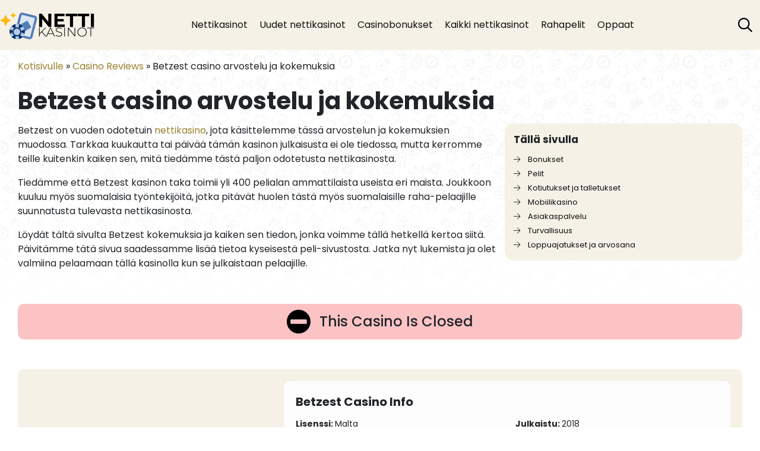

--- FILE ---
content_type: text/html; charset=UTF-8
request_url: https://www.nettikasinot.bet/nettikasino/betzest-casino-arvostelu-ja-kokemuksia/
body_size: 29218
content:
<!DOCTYPE html>
<html lang="fi">

<head>
	<meta charset="UTF-8">
	<meta name="viewport" content="width=device-width, initial-scale=1.0">
	<link rel="profile" href="https://gmpg.org/xfn/11">
	<meta name='robots' content='index, follow, max-image-preview:large, max-snippet:-1, max-video-preview:-1' />
	<style>img:is([sizes="auto" i], [sizes^="auto," i]) { contain-intrinsic-size: 3000px 1500px }</style>
	
	<!-- This site is optimized with the Yoast SEO plugin v25.5 - https://yoast.com/wordpress/plugins/seo/ -->
	<title>Betzest Casino Kokemuksia | Bonus &amp; Muut Tiedot Täältä!</title>
	<link rel="canonical" href="https://www.nettikasinot.bet/nettikasino/betzest-casino-arvostelu-ja-kokemuksia/" />
	<meta property="og:locale" content="fi_FI" />
	<meta property="og:type" content="article" />
	<meta property="og:title" content="Betzest Casino Kokemuksia | Bonus &amp; Muut Tiedot Täältä!" />
	<meta property="og:description" content="Betzest on vuoden odotetuin nettikasino, jota käsittelemme tässä arvostelun ja kokemuksien muodossa. Tarkkaa kuukautta tai päivää tämän kasinon julkaisusta ei ole tiedossa, mutta kerromme teille…" />
	<meta property="og:url" content="https://www.nettikasinot.bet/nettikasino/betzest-casino-arvostelu-ja-kokemuksia/" />
	<meta property="og:site_name" content="Nettikasinot.Bet" />
	<meta property="article:modified_time" content="2023-02-22T11:56:33+00:00" />
	<meta name="twitter:card" content="summary_large_image" />
	<meta name="twitter:label1" content="Arvioitu lukuaika" />
	<meta name="twitter:data1" content="3 minuuttia" />
	<script type="application/ld+json" class="yoast-schema-graph">{"@context":"https://schema.org","@graph":[{"@type":"WebPage","@id":"https://www.nettikasinot.bet/nettikasino/betzest-casino-arvostelu-ja-kokemuksia/","url":"https://www.nettikasinot.bet/nettikasino/betzest-casino-arvostelu-ja-kokemuksia/","name":"Betzest Casino Kokemuksia | Bonus & Muut Tiedot Täältä!","isPartOf":{"@id":"https://www.nettikasinot.bet/#website"},"datePublished":"2020-08-26T13:48:56+00:00","dateModified":"2023-02-22T11:56:33+00:00","breadcrumb":{"@id":"https://www.nettikasinot.bet/nettikasino/betzest-casino-arvostelu-ja-kokemuksia/#breadcrumb"},"inLanguage":"fi","potentialAction":[{"@type":"ReadAction","target":["https://www.nettikasinot.bet/nettikasino/betzest-casino-arvostelu-ja-kokemuksia/"]}]},{"@type":"BreadcrumbList","@id":"https://www.nettikasinot.bet/nettikasino/betzest-casino-arvostelu-ja-kokemuksia/#breadcrumb","itemListElement":[{"@type":"ListItem","position":1,"name":"Kotisivulle","item":"https://www.nettikasinot.bet/"},{"@type":"ListItem","position":2,"name":"Casino Reviews","item":"https://www.nettikasinot.bet/nettikasino/"},{"@type":"ListItem","position":3,"name":"Betzest casino arvostelu ja kokemuksia"}]},{"@type":"WebSite","@id":"https://www.nettikasinot.bet/#website","url":"https://www.nettikasinot.bet/","name":"Nettikasinot.Bet","description":"Luotettavat ja laadukkaat nettikasinot","potentialAction":[{"@type":"SearchAction","target":{"@type":"EntryPoint","urlTemplate":"https://www.nettikasinot.bet/?s={search_term_string}"},"query-input":{"@type":"PropertyValueSpecification","valueRequired":true,"valueName":"search_term_string"}}],"inLanguage":"fi"}]}</script>
	<!-- / Yoast SEO plugin. -->


<link rel="alternate" type="application/rss+xml" title="Nettikasinot.Bet &raquo; syöte" href="https://www.nettikasinot.bet/feed/" />
<link rel="alternate" type="application/rss+xml" title="Nettikasinot.Bet &raquo; kommenttien syöte" href="https://www.nettikasinot.bet/comments/feed/" />
<link rel="alternate" type="application/rss+xml" title="Nettikasinot.Bet &raquo; Betzest casino arvostelu ja kokemuksia kommenttien syöte" href="https://www.nettikasinot.bet/nettikasino/betzest-casino-arvostelu-ja-kokemuksia/feed/" />
<script>
window._wpemojiSettings = {"baseUrl":"https:\/\/s.w.org\/images\/core\/emoji\/16.0.1\/72x72\/","ext":".png","svgUrl":"https:\/\/s.w.org\/images\/core\/emoji\/16.0.1\/svg\/","svgExt":".svg","source":{"concatemoji":"https:\/\/www.nettikasinot.bet\/wp-includes\/js\/wp-emoji-release.min.js"}};
/*! This file is auto-generated */
!function(s,n){var o,i,e;function c(e){try{var t={supportTests:e,timestamp:(new Date).valueOf()};sessionStorage.setItem(o,JSON.stringify(t))}catch(e){}}function p(e,t,n){e.clearRect(0,0,e.canvas.width,e.canvas.height),e.fillText(t,0,0);var t=new Uint32Array(e.getImageData(0,0,e.canvas.width,e.canvas.height).data),a=(e.clearRect(0,0,e.canvas.width,e.canvas.height),e.fillText(n,0,0),new Uint32Array(e.getImageData(0,0,e.canvas.width,e.canvas.height).data));return t.every(function(e,t){return e===a[t]})}function u(e,t){e.clearRect(0,0,e.canvas.width,e.canvas.height),e.fillText(t,0,0);for(var n=e.getImageData(16,16,1,1),a=0;a<n.data.length;a++)if(0!==n.data[a])return!1;return!0}function f(e,t,n,a){switch(t){case"flag":return n(e,"\ud83c\udff3\ufe0f\u200d\u26a7\ufe0f","\ud83c\udff3\ufe0f\u200b\u26a7\ufe0f")?!1:!n(e,"\ud83c\udde8\ud83c\uddf6","\ud83c\udde8\u200b\ud83c\uddf6")&&!n(e,"\ud83c\udff4\udb40\udc67\udb40\udc62\udb40\udc65\udb40\udc6e\udb40\udc67\udb40\udc7f","\ud83c\udff4\u200b\udb40\udc67\u200b\udb40\udc62\u200b\udb40\udc65\u200b\udb40\udc6e\u200b\udb40\udc67\u200b\udb40\udc7f");case"emoji":return!a(e,"\ud83e\udedf")}return!1}function g(e,t,n,a){var r="undefined"!=typeof WorkerGlobalScope&&self instanceof WorkerGlobalScope?new OffscreenCanvas(300,150):s.createElement("canvas"),o=r.getContext("2d",{willReadFrequently:!0}),i=(o.textBaseline="top",o.font="600 32px Arial",{});return e.forEach(function(e){i[e]=t(o,e,n,a)}),i}function t(e){var t=s.createElement("script");t.src=e,t.defer=!0,s.head.appendChild(t)}"undefined"!=typeof Promise&&(o="wpEmojiSettingsSupports",i=["flag","emoji"],n.supports={everything:!0,everythingExceptFlag:!0},e=new Promise(function(e){s.addEventListener("DOMContentLoaded",e,{once:!0})}),new Promise(function(t){var n=function(){try{var e=JSON.parse(sessionStorage.getItem(o));if("object"==typeof e&&"number"==typeof e.timestamp&&(new Date).valueOf()<e.timestamp+604800&&"object"==typeof e.supportTests)return e.supportTests}catch(e){}return null}();if(!n){if("undefined"!=typeof Worker&&"undefined"!=typeof OffscreenCanvas&&"undefined"!=typeof URL&&URL.createObjectURL&&"undefined"!=typeof Blob)try{var e="postMessage("+g.toString()+"("+[JSON.stringify(i),f.toString(),p.toString(),u.toString()].join(",")+"));",a=new Blob([e],{type:"text/javascript"}),r=new Worker(URL.createObjectURL(a),{name:"wpTestEmojiSupports"});return void(r.onmessage=function(e){c(n=e.data),r.terminate(),t(n)})}catch(e){}c(n=g(i,f,p,u))}t(n)}).then(function(e){for(var t in e)n.supports[t]=e[t],n.supports.everything=n.supports.everything&&n.supports[t],"flag"!==t&&(n.supports.everythingExceptFlag=n.supports.everythingExceptFlag&&n.supports[t]);n.supports.everythingExceptFlag=n.supports.everythingExceptFlag&&!n.supports.flag,n.DOMReady=!1,n.readyCallback=function(){n.DOMReady=!0}}).then(function(){return e}).then(function(){var e;n.supports.everything||(n.readyCallback(),(e=n.source||{}).concatemoji?t(e.concatemoji):e.wpemoji&&e.twemoji&&(t(e.twemoji),t(e.wpemoji)))}))}((window,document),window._wpemojiSettings);
</script>
<style id='wp-emoji-styles-inline-css'>

	img.wp-smiley, img.emoji {
		display: inline !important;
		border: none !important;
		box-shadow: none !important;
		height: 1em !important;
		width: 1em !important;
		margin: 0 0.07em !important;
		vertical-align: -0.1em !important;
		background: none !important;
		padding: 0 !important;
	}
</style>
<link rel='stylesheet' id='wp-block-library-css' href='https://www.nettikasinot.bet/wp-includes/css/dist/block-library/style.min.css' media='all' />
<style id='classic-theme-styles-inline-css'>
/*! This file is auto-generated */
.wp-block-button__link{color:#fff;background-color:#32373c;border-radius:9999px;box-shadow:none;text-decoration:none;padding:calc(.667em + 2px) calc(1.333em + 2px);font-size:1.125em}.wp-block-file__button{background:#32373c;color:#fff;text-decoration:none}
</style>
<style id='global-styles-inline-css'>
:root{--wp--preset--aspect-ratio--square: 1;--wp--preset--aspect-ratio--4-3: 4/3;--wp--preset--aspect-ratio--3-4: 3/4;--wp--preset--aspect-ratio--3-2: 3/2;--wp--preset--aspect-ratio--2-3: 2/3;--wp--preset--aspect-ratio--16-9: 16/9;--wp--preset--aspect-ratio--9-16: 9/16;--wp--preset--color--black: #000000;--wp--preset--color--cyan-bluish-gray: #abb8c3;--wp--preset--color--white: #ffffff;--wp--preset--color--pale-pink: #f78da7;--wp--preset--color--vivid-red: #cf2e2e;--wp--preset--color--luminous-vivid-orange: #ff6900;--wp--preset--color--luminous-vivid-amber: #fcb900;--wp--preset--color--light-green-cyan: #7bdcb5;--wp--preset--color--vivid-green-cyan: #00d084;--wp--preset--color--pale-cyan-blue: #8ed1fc;--wp--preset--color--vivid-cyan-blue: #0693e3;--wp--preset--color--vivid-purple: #9b51e0;--wp--preset--gradient--vivid-cyan-blue-to-vivid-purple: linear-gradient(135deg,rgba(6,147,227,1) 0%,rgb(155,81,224) 100%);--wp--preset--gradient--light-green-cyan-to-vivid-green-cyan: linear-gradient(135deg,rgb(122,220,180) 0%,rgb(0,208,130) 100%);--wp--preset--gradient--luminous-vivid-amber-to-luminous-vivid-orange: linear-gradient(135deg,rgba(252,185,0,1) 0%,rgba(255,105,0,1) 100%);--wp--preset--gradient--luminous-vivid-orange-to-vivid-red: linear-gradient(135deg,rgba(255,105,0,1) 0%,rgb(207,46,46) 100%);--wp--preset--gradient--very-light-gray-to-cyan-bluish-gray: linear-gradient(135deg,rgb(238,238,238) 0%,rgb(169,184,195) 100%);--wp--preset--gradient--cool-to-warm-spectrum: linear-gradient(135deg,rgb(74,234,220) 0%,rgb(151,120,209) 20%,rgb(207,42,186) 40%,rgb(238,44,130) 60%,rgb(251,105,98) 80%,rgb(254,248,76) 100%);--wp--preset--gradient--blush-light-purple: linear-gradient(135deg,rgb(255,206,236) 0%,rgb(152,150,240) 100%);--wp--preset--gradient--blush-bordeaux: linear-gradient(135deg,rgb(254,205,165) 0%,rgb(254,45,45) 50%,rgb(107,0,62) 100%);--wp--preset--gradient--luminous-dusk: linear-gradient(135deg,rgb(255,203,112) 0%,rgb(199,81,192) 50%,rgb(65,88,208) 100%);--wp--preset--gradient--pale-ocean: linear-gradient(135deg,rgb(255,245,203) 0%,rgb(182,227,212) 50%,rgb(51,167,181) 100%);--wp--preset--gradient--electric-grass: linear-gradient(135deg,rgb(202,248,128) 0%,rgb(113,206,126) 100%);--wp--preset--gradient--midnight: linear-gradient(135deg,rgb(2,3,129) 0%,rgb(40,116,252) 100%);--wp--preset--font-size--small: 13px;--wp--preset--font-size--medium: 20px;--wp--preset--font-size--large: 36px;--wp--preset--font-size--x-large: 42px;--wp--preset--spacing--20: 0.44rem;--wp--preset--spacing--30: 0.67rem;--wp--preset--spacing--40: 1rem;--wp--preset--spacing--50: 1.5rem;--wp--preset--spacing--60: 2.25rem;--wp--preset--spacing--70: 3.38rem;--wp--preset--spacing--80: 5.06rem;--wp--preset--shadow--natural: 6px 6px 9px rgba(0, 0, 0, 0.2);--wp--preset--shadow--deep: 12px 12px 50px rgba(0, 0, 0, 0.4);--wp--preset--shadow--sharp: 6px 6px 0px rgba(0, 0, 0, 0.2);--wp--preset--shadow--outlined: 6px 6px 0px -3px rgba(255, 255, 255, 1), 6px 6px rgba(0, 0, 0, 1);--wp--preset--shadow--crisp: 6px 6px 0px rgba(0, 0, 0, 1);}:where(.is-layout-flex){gap: 0.5em;}:where(.is-layout-grid){gap: 0.5em;}body .is-layout-flex{display: flex;}.is-layout-flex{flex-wrap: wrap;align-items: center;}.is-layout-flex > :is(*, div){margin: 0;}body .is-layout-grid{display: grid;}.is-layout-grid > :is(*, div){margin: 0;}:where(.wp-block-columns.is-layout-flex){gap: 2em;}:where(.wp-block-columns.is-layout-grid){gap: 2em;}:where(.wp-block-post-template.is-layout-flex){gap: 1.25em;}:where(.wp-block-post-template.is-layout-grid){gap: 1.25em;}.has-black-color{color: var(--wp--preset--color--black) !important;}.has-cyan-bluish-gray-color{color: var(--wp--preset--color--cyan-bluish-gray) !important;}.has-white-color{color: var(--wp--preset--color--white) !important;}.has-pale-pink-color{color: var(--wp--preset--color--pale-pink) !important;}.has-vivid-red-color{color: var(--wp--preset--color--vivid-red) !important;}.has-luminous-vivid-orange-color{color: var(--wp--preset--color--luminous-vivid-orange) !important;}.has-luminous-vivid-amber-color{color: var(--wp--preset--color--luminous-vivid-amber) !important;}.has-light-green-cyan-color{color: var(--wp--preset--color--light-green-cyan) !important;}.has-vivid-green-cyan-color{color: var(--wp--preset--color--vivid-green-cyan) !important;}.has-pale-cyan-blue-color{color: var(--wp--preset--color--pale-cyan-blue) !important;}.has-vivid-cyan-blue-color{color: var(--wp--preset--color--vivid-cyan-blue) !important;}.has-vivid-purple-color{color: var(--wp--preset--color--vivid-purple) !important;}.has-black-background-color{background-color: var(--wp--preset--color--black) !important;}.has-cyan-bluish-gray-background-color{background-color: var(--wp--preset--color--cyan-bluish-gray) !important;}.has-white-background-color{background-color: var(--wp--preset--color--white) !important;}.has-pale-pink-background-color{background-color: var(--wp--preset--color--pale-pink) !important;}.has-vivid-red-background-color{background-color: var(--wp--preset--color--vivid-red) !important;}.has-luminous-vivid-orange-background-color{background-color: var(--wp--preset--color--luminous-vivid-orange) !important;}.has-luminous-vivid-amber-background-color{background-color: var(--wp--preset--color--luminous-vivid-amber) !important;}.has-light-green-cyan-background-color{background-color: var(--wp--preset--color--light-green-cyan) !important;}.has-vivid-green-cyan-background-color{background-color: var(--wp--preset--color--vivid-green-cyan) !important;}.has-pale-cyan-blue-background-color{background-color: var(--wp--preset--color--pale-cyan-blue) !important;}.has-vivid-cyan-blue-background-color{background-color: var(--wp--preset--color--vivid-cyan-blue) !important;}.has-vivid-purple-background-color{background-color: var(--wp--preset--color--vivid-purple) !important;}.has-black-border-color{border-color: var(--wp--preset--color--black) !important;}.has-cyan-bluish-gray-border-color{border-color: var(--wp--preset--color--cyan-bluish-gray) !important;}.has-white-border-color{border-color: var(--wp--preset--color--white) !important;}.has-pale-pink-border-color{border-color: var(--wp--preset--color--pale-pink) !important;}.has-vivid-red-border-color{border-color: var(--wp--preset--color--vivid-red) !important;}.has-luminous-vivid-orange-border-color{border-color: var(--wp--preset--color--luminous-vivid-orange) !important;}.has-luminous-vivid-amber-border-color{border-color: var(--wp--preset--color--luminous-vivid-amber) !important;}.has-light-green-cyan-border-color{border-color: var(--wp--preset--color--light-green-cyan) !important;}.has-vivid-green-cyan-border-color{border-color: var(--wp--preset--color--vivid-green-cyan) !important;}.has-pale-cyan-blue-border-color{border-color: var(--wp--preset--color--pale-cyan-blue) !important;}.has-vivid-cyan-blue-border-color{border-color: var(--wp--preset--color--vivid-cyan-blue) !important;}.has-vivid-purple-border-color{border-color: var(--wp--preset--color--vivid-purple) !important;}.has-vivid-cyan-blue-to-vivid-purple-gradient-background{background: var(--wp--preset--gradient--vivid-cyan-blue-to-vivid-purple) !important;}.has-light-green-cyan-to-vivid-green-cyan-gradient-background{background: var(--wp--preset--gradient--light-green-cyan-to-vivid-green-cyan) !important;}.has-luminous-vivid-amber-to-luminous-vivid-orange-gradient-background{background: var(--wp--preset--gradient--luminous-vivid-amber-to-luminous-vivid-orange) !important;}.has-luminous-vivid-orange-to-vivid-red-gradient-background{background: var(--wp--preset--gradient--luminous-vivid-orange-to-vivid-red) !important;}.has-very-light-gray-to-cyan-bluish-gray-gradient-background{background: var(--wp--preset--gradient--very-light-gray-to-cyan-bluish-gray) !important;}.has-cool-to-warm-spectrum-gradient-background{background: var(--wp--preset--gradient--cool-to-warm-spectrum) !important;}.has-blush-light-purple-gradient-background{background: var(--wp--preset--gradient--blush-light-purple) !important;}.has-blush-bordeaux-gradient-background{background: var(--wp--preset--gradient--blush-bordeaux) !important;}.has-luminous-dusk-gradient-background{background: var(--wp--preset--gradient--luminous-dusk) !important;}.has-pale-ocean-gradient-background{background: var(--wp--preset--gradient--pale-ocean) !important;}.has-electric-grass-gradient-background{background: var(--wp--preset--gradient--electric-grass) !important;}.has-midnight-gradient-background{background: var(--wp--preset--gradient--midnight) !important;}.has-small-font-size{font-size: var(--wp--preset--font-size--small) !important;}.has-medium-font-size{font-size: var(--wp--preset--font-size--medium) !important;}.has-large-font-size{font-size: var(--wp--preset--font-size--large) !important;}.has-x-large-font-size{font-size: var(--wp--preset--font-size--x-large) !important;}
:where(.wp-block-post-template.is-layout-flex){gap: 1.25em;}:where(.wp-block-post-template.is-layout-grid){gap: 1.25em;}
:where(.wp-block-columns.is-layout-flex){gap: 2em;}:where(.wp-block-columns.is-layout-grid){gap: 2em;}
:root :where(.wp-block-pullquote){font-size: 1.5em;line-height: 1.6;}
</style>
<link rel='stylesheet' id='cookie-law-info-css' href='https://www.nettikasinot.bet/wp-content/plugins/cookie-law-info/legacy/public/css/cookie-law-info-public.css?ver=3.3.1' media='all' />
<link rel='stylesheet' id='cookie-law-info-gdpr-css' href='https://www.nettikasinot.bet/wp-content/plugins/cookie-law-info/legacy/public/css/cookie-law-info-gdpr.css?ver=3.3.1' media='all' />
<link rel='stylesheet' id='lb-css-css' href='https://www.nettikasinot.bet/node_modules/lightbox2/dist/css/lightbox.min.css?ver=2.0.001' media='all' />
<link rel='stylesheet' id='swiper-css-css' href='https://www.nettikasinot.bet/node_modules/swiper/swiper-bundle.css?ver=2.0.001' media='all' />
<link rel='stylesheet' id='redesign-style-css' href='https://www.nettikasinot.bet/wp-content/themes/lcb_generic/assets/dist/css/casino-review.css?ver=2.0.028' media='all' />
<link rel='stylesheet' id='tablepress-default-css' href='https://www.nettikasinot.bet/wp-content/plugins/tablepress/css/build/default.css?ver=3.1.3' media='all' />
<script src="https://www.nettikasinot.bet/wp-includes/js/jquery/jquery.min.js?ver=3.7.1" id="jquery-core-js"></script>
<script id="cookie-law-info-js-extra">
var Cli_Data = {"nn_cookie_ids":[],"cookielist":[],"non_necessary_cookies":[],"ccpaEnabled":"","ccpaRegionBased":"","ccpaBarEnabled":"","strictlyEnabled":["necessary","obligatoire"],"ccpaType":"gdpr","js_blocking":"","custom_integration":"","triggerDomRefresh":"","secure_cookies":""};
var cli_cookiebar_settings = {"animate_speed_hide":"500","animate_speed_show":"500","background":"#FFF","border":"#b1a6a6c2","border_on":"","button_1_button_colour":"#011d8e","button_1_button_hover":"#011772","button_1_link_colour":"#ffffff","button_1_as_button":"1","button_1_new_win":"","button_2_button_colour":"#333","button_2_button_hover":"#292929","button_2_link_colour":"#ffffff","button_2_as_button":"1","button_2_hidebar":"","button_3_button_colour":"#000","button_3_button_hover":"#000000","button_3_link_colour":"#fff","button_3_as_button":"1","button_3_new_win":"","button_4_button_colour":"#000","button_4_button_hover":"#000000","button_4_link_colour":"#fff","button_4_as_button":"1","button_7_button_colour":"#61a229","button_7_button_hover":"#4e8221","button_7_link_colour":"#fff","button_7_as_button":"1","button_7_new_win":"","font_family":"inherit","header_fix":"","notify_animate_hide":"","notify_animate_show":"","notify_div_id":"#cookie-law-info-bar","notify_position_horizontal":"right","notify_position_vertical":"bottom","scroll_close":"","scroll_close_reload":"","accept_close_reload":"","reject_close_reload":"","showagain_tab":"","showagain_background":"#fff","showagain_border":"#000","showagain_div_id":"#cookie-law-info-again","showagain_x_position":"100px","text":"#000","show_once_yn":"1","show_once":"10000","logging_on":"","as_popup":"","popup_overlay":"1","bar_heading_text":"","cookie_bar_as":"banner","popup_showagain_position":"bottom-right","widget_position":"left"};
var log_object = {"ajax_url":"https:\/\/www.nettikasinot.bet\/wp-admin\/admin-ajax.php"};
</script>
<script src="https://www.nettikasinot.bet/wp-content/plugins/cookie-law-info/legacy/public/js/cookie-law-info-public.js?ver=3.3.1" id="cookie-law-info-js"></script>
<link rel="https://api.w.org/" href="https://www.nettikasinot.bet/wp-json/" /><link rel="alternate" title="JSON" type="application/json" href="https://www.nettikasinot.bet/wp-json/wp/v2/casinos/12826" /><link rel="EditURI" type="application/rsd+xml" title="RSD" href="https://www.nettikasinot.bet/xmlrpc.php?rsd" />

<link rel='shortlink' href='https://www.nettikasinot.bet/?p=12826' />
<link rel="alternate" title="oEmbed (JSON)" type="application/json+oembed" href="https://www.nettikasinot.bet/wp-json/oembed/1.0/embed?url=https%3A%2F%2Fwww.nettikasinot.bet%2Fnettikasino%2Fbetzest-casino-arvostelu-ja-kokemuksia%2F" />
<link rel="alternate" title="oEmbed (XML)" type="text/xml+oembed" href="https://www.nettikasinot.bet/wp-json/oembed/1.0/embed?url=https%3A%2F%2Fwww.nettikasinot.bet%2Fnettikasino%2Fbetzest-casino-arvostelu-ja-kokemuksia%2F&#038;format=xml" />
    
    <script type="text/javascript">
        var ajaxurl = 'https://www.nettikasinot.bet/wp-admin/admin-ajax.php';
    </script>
<link rel="icon" href="https://www.nettikasinot.bet/wp-content/uploads/2018/11/cropped-Nettikasinot.bet150x150Chip-32x32.png" sizes="32x32" />
<link rel="icon" href="https://www.nettikasinot.bet/wp-content/uploads/2018/11/cropped-Nettikasinot.bet150x150Chip-192x192.png" sizes="192x192" />
<link rel="apple-touch-icon" href="https://www.nettikasinot.bet/wp-content/uploads/2018/11/cropped-Nettikasinot.bet150x150Chip-180x180.png" />
<meta name="msapplication-TileImage" content="https://www.nettikasinot.bet/wp-content/uploads/2018/11/cropped-Nettikasinot.bet150x150Chip-270x270.png" />
	<script src="https://kit.fontawesome.com/13de5f713a.js" crossorigin="anonymous"></script>
	<!-- Google Tag Manager -->
	<script async src="https://www.googletagmanager.com/gtag/js?id=G-NJLQ7VT0FQ"></script> 
	<script> 
		window.dataLayer = window.dataLayer || []; 
		function gtag(){
			dataLayer.push(arguments);
		} 
		gtag('js', new Date()); 
		gtag('config', 'G-NJLQ7VT0FQ'); 
	</script>
	<!-- End Google Tag Manager -->
</head>

<body class="wp-singular casinos-template-default single single-casinos postid-12826 wp-embed-responsive wp-theme-lcb_generic untransition  hide-gdpr-cookies " itemtype="https://schema.org/Blog" itemscope>
	<a class="screen-reader-text skip-link" href="#content" title="Siirry sisältöön">Siirry sisältöön</a>
	<header id="main_header"  itemtype="https://schema.org/WPHeader" itemscope>
		<div class="wrapper-wide main-header">
			<a class="main-header_logo_holder" href="/">
				<img src="/wp-content/themes/lcb_generic/assets/dist/images/nettikasinot-logo.webp" alt="NettiKasinot Logo" width="160" height="55">
			</a>
			<nav  itemtype="https://schema.org/SiteNavigationElement" itemscope>
				<div id="primary-menu" class="main-nav main-header_main_menu"><ul id="menu-menu" class="menu"><li id="menu-item-1068" class="menu-item menu-item-type-post_type menu-item-object-page menu-item-home menu-item-has-children menu-item-1068"><a href="https://www.nettikasinot.bet/">Nettikasinot</a>
<ul class="sub-menu">
	<li id="menu-item-3270" class="menu-item menu-item-type-post_type menu-item-object-page menu-item-3270"><a href="https://www.nettikasinot.bet/casinobonukset/non-sticky-bonus-casinot/">Non sticky bonus</a></li>
	<li id="menu-item-1066" class="menu-item menu-item-type-post_type menu-item-object-post menu-item-1066"><a href="https://www.nettikasinot.bet/rahapeliartikkelit/minimitalletus-510e-nettikasinot/" title="Minimitalletus 5e nettikasinot">Minimitalletus kasinot</a></li>
	<li id="menu-item-10061" class="menu-item menu-item-type-post_type menu-item-object-page menu-item-10061"><a href="https://www.nettikasinot.bet/nopeat-kotiutukset/">Nopeat kotiutukset</a></li>
	<li id="menu-item-14853" class="menu-item menu-item-type-post_type menu-item-object-page menu-item-14853"><a href="https://www.nettikasinot.bet/kasinot-ilman-pelilisenssia/">Kasinot ilman pelilisenssiä</a></li>
	<li id="menu-item-14854" class="menu-item menu-item-type-post_type menu-item-object-page menu-item-14854"><a href="https://www.nettikasinot.bet/ulkomaalaiset/">Ulkomaalaiset nettikasinot</a></li>
</ul>
</li>
<li id="menu-item-66" class="menu-item menu-item-type-post_type menu-item-object-page menu-item-has-children menu-item-66"><a href="https://www.nettikasinot.bet/uudet-nettikasinot/">Uudet nettikasinot</a>
<ul class="sub-menu">
	<li id="menu-item-3862" class="menu-item menu-item-type-post_type menu-item-object-page menu-item-has-children menu-item-3862"><a href="https://www.nettikasinot.bet/nettikasinot-ilman-rekisteroitymista/" title="Nettikasinot ilman rekisteröitymistä">Kasinot ilman rekisteröitymistä</a>
	<ul class="sub-menu">
		<li id="menu-item-6215" class="menu-item menu-item-type-post_type menu-item-object-page menu-item-6215"><a href="https://www.nettikasinot.bet/vedonlyonti-ilman-rekisteroitymista/">Vedonlyönti ilman rekisteröitymistä</a></li>
	</ul>
</li>
	<li id="menu-item-11363" class="menu-item menu-item-type-post_type menu-item-object-page menu-item-11363"><a href="https://www.nettikasinot.bet/rahansiirrot-kasinoille/siirto-kasinot/">Siirto kasinot</a></li>
</ul>
</li>
<li id="menu-item-22" class="menu-item menu-item-type-post_type menu-item-object-page menu-item-has-children menu-item-22"><a href="https://www.nettikasinot.bet/casinobonukset/" title="Casino bonukset">Casinobonukset</a>
<ul class="sub-menu">
	<li id="menu-item-8006" class="menu-item menu-item-type-post_type menu-item-object-page menu-item-8006"><a href="https://www.nettikasinot.bet/casinobonukset/talletusbonukset-nettikasinoille/">Talletusbonukset</a></li>
	<li id="menu-item-10130" class="menu-item menu-item-type-post_type menu-item-object-page menu-item-10130"><a href="https://www.nettikasinot.bet/no-deposit-bonus/">No deposit bonus</a></li>
	<li id="menu-item-13146" class="menu-item menu-item-type-post_type menu-item-object-page menu-item-13146"><a href="https://www.nettikasinot.bet/ilmaiskierroksia/">Ilmaiskierroksia ilman talletusta</a></li>
	<li id="menu-item-6405" class="menu-item menu-item-type-post_type menu-item-object-page menu-item-6405"><a href="https://www.nettikasinot.bet/ilmaista-pelirahaa/">Ilmaista pelirahaa</a></li>
	<li id="menu-item-14855" class="menu-item menu-item-type-post_type menu-item-object-page menu-item-14855"><a href="https://www.nettikasinot.bet/casino-joulukalenterit/">Nettikasinoiden joulubonukset &#038; joulukalenterit 2023</a></li>
</ul>
</li>
<li id="menu-item-1631" class="menu-item menu-item-type-post_type menu-item-object-page menu-item-has-children menu-item-1631"><a href="https://www.nettikasinot.bet/kaikki-nettikasinot/">Kaikki nettikasinot</a>
<ul class="sub-menu">
	<li id="menu-item-9120" class="menu-item menu-item-type-post_type menu-item-object-post menu-item-9120"><a href="https://www.nettikasinot.bet/rahapeliartikkelit/kasinot-ilman-kierratysvaatimusta/" title="Kasinot ilman kierrätysvaatimusta">Kasinot ilman kierrätystä</a></li>
	<li id="menu-item-9118" class="menu-item menu-item-type-post_type menu-item-object-page menu-item-9118"><a href="https://www.nettikasinot.bet/verovapaat-kasinot/">Verovapaat kasinot</a></li>
</ul>
</li>
<li id="menu-item-125" class="menu-item menu-item-type-post_type menu-item-object-page menu-item-has-children menu-item-125"><a href="https://www.nettikasinot.bet/rahapelit/">Rahapelit</a>
<ul class="sub-menu">
	<li id="menu-item-6513" class="menu-item menu-item-type-post_type menu-item-object-page menu-item-6513"><a href="https://www.nettikasinot.bet/kolikkopelit/">Kolikkopelit</a></li>
	<li id="menu-item-5885" class="menu-item menu-item-type-post_type menu-item-object-page menu-item-5885"><a href="https://www.nettikasinot.bet/rahapelit/poytapelit/">Pöytäpelit</a></li>
	<li id="menu-item-7654" class="menu-item menu-item-type-post_type menu-item-object-page menu-item-7654"><a href="https://www.nettikasinot.bet/live-casino/" title="Live casino">Live Casinot</a></li>
	<li id="menu-item-13135" class="menu-item menu-item-type-post_type menu-item-object-post menu-item-13135"><a href="https://www.nettikasinot.bet/rahapeliartikkelit/big-brother/" title="Big Brother vedonlyönti 2020">Big Brother vedonlyönti 2023</a></li>
	<li id="menu-item-15409" class="menu-item menu-item-type-custom menu-item-object-custom menu-item-has-children menu-item-15409"><a href="#">Lotto</a>
	<ul class="sub-menu">
		<li id="menu-item-15410" class="menu-item menu-item-type-post_type menu-item-object-page menu-item-15410"><a href="https://www.nettikasinot.bet/synttarit/">Synttärit peli</a></li>
		<li id="menu-item-15411" class="menu-item menu-item-type-post_type menu-item-object-page menu-item-15411"><a href="https://www.nettikasinot.bet/viking-lotto/">Viking lotto</a></li>
	</ul>
</li>
</ul>
</li>
<li id="menu-item-9128" class="invert-dropdowns menu-item menu-item-type-post_type menu-item-object-page menu-item-has-children menu-item-9128"><a href="https://www.nettikasinot.bet/oppaat/" title="Casino-oppaat">Oppaat</a>
<ul class="sub-menu">
	<li id="menu-item-9415" class="menu-item menu-item-type-post_type menu-item-object-page menu-item-9415"><a href="https://www.nettikasinot.bet/oppaat/aloittelijan-casino-opas/">Aloittelijan opas</a></li>
	<li id="menu-item-9129" class="columns-4 menu-item menu-item-type-post_type menu-item-object-page menu-item-has-children menu-item-9129"><a href="https://www.nettikasinot.bet/rahansiirrot-kasinoille/">Rahansiirrot</a>
	<ul class="sub-menu">
		<li id="menu-item-15424" class="menu-item menu-item-type-post_type menu-item-object-page menu-item-15424"><a href="https://www.nettikasinot.bet/rahansiirrot-kasinoille/apple-pay-kasinot/">Apple Pay</a></li>
		<li id="menu-item-15425" class="menu-item menu-item-type-post_type menu-item-object-page menu-item-15425"><a href="https://www.nettikasinot.bet/rahansiirrot-kasinoille/astropay-kasinot/">AstroPay</a></li>
		<li id="menu-item-15423" class="menu-item menu-item-type-post_type menu-item-object-page menu-item-15423"><a href="https://www.nettikasinot.bet/bitcoin-kasino/">Bitcoin</a></li>
		<li id="menu-item-15428" class="menu-item menu-item-type-post_type menu-item-object-page menu-item-15428"><a href="https://www.nettikasinot.bet/rahansiirrot-kasinoille/bitcoin-cash-kasinot/">Bitcoin Cash</a></li>
		<li id="menu-item-15426" class="menu-item menu-item-type-post_type menu-item-object-page menu-item-15426"><a href="https://www.nettikasinot.bet/rahansiirrot-kasinoille/brite-kasinot/">Brite</a></li>
		<li id="menu-item-15418" class="menu-item menu-item-type-post_type menu-item-object-page menu-item-15418"><a href="https://www.nettikasinot.bet/rahansiirrot-kasinoille/coinmotion/">Coinmotion</a></li>
		<li id="menu-item-15427" class="menu-item menu-item-type-post_type menu-item-object-page menu-item-15427"><a href="https://www.nettikasinot.bet/rahansiirrot-kasinoille/entercash-kasinot/">Entercash</a></li>
		<li id="menu-item-15430" class="menu-item menu-item-type-post_type menu-item-object-page menu-item-15430"><a href="https://www.nettikasinot.bet/rahansiirrot-kasinoille/ethereum-kasinot/">Ethereum</a></li>
		<li id="menu-item-15431" class="menu-item menu-item-type-post_type menu-item-object-page menu-item-15431"><a href="https://www.nettikasinot.bet/rahansiirrot-kasinoille/euteller-kasinot/">Euteller</a></li>
		<li id="menu-item-15432" class="menu-item menu-item-type-post_type menu-item-object-page menu-item-15432"><a href="https://www.nettikasinot.bet/rahansiirrot-kasinoille/google-pay-kasinot/">Google Pay</a></li>
		<li id="menu-item-15433" class="menu-item menu-item-type-post_type menu-item-object-page menu-item-15433"><a href="https://www.nettikasinot.bet/rahansiirrot-kasinoille/jeton-kasinot/">Jeton</a></li>
		<li id="menu-item-15436" class="menu-item menu-item-type-post_type menu-item-object-page menu-item-15436"><a href="https://www.nettikasinot.bet/rahansiirrot-kasinoille/mastercard-kasinot/">Mastercard</a></li>
		<li id="menu-item-15437" class="menu-item menu-item-type-post_type menu-item-object-page menu-item-15437"><a href="https://www.nettikasinot.bet/rahansiirrot-kasinoille/mifinity-kasinot/">MiFinity</a></li>
		<li id="menu-item-15438" class="menu-item menu-item-type-post_type menu-item-object-page menu-item-15438"><a href="https://www.nettikasinot.bet/rahansiirrot-kasinoille/mobiilitalletus-kasino/">Mobiilitalletus</a></li>
		<li id="menu-item-15439" class="menu-item menu-item-type-post_type menu-item-object-page menu-item-15439"><a href="https://www.nettikasinot.bet/rahansiirrot-kasinoille/nettilompakot/muchbetter/">Muchbetter</a></li>
		<li id="menu-item-15440" class="menu-item menu-item-type-post_type menu-item-object-page menu-item-15440"><a href="https://www.nettikasinot.bet/rahansiirrot-kasinoille/nettilompakot/neteller/">Neteller</a></li>
		<li id="menu-item-15422" class="menu-item menu-item-type-post_type menu-item-object-page menu-item-15422"><a href="https://www.nettikasinot.bet/rahansiirrot-kasinoille/pay-n-play-kasinot/">Pay N Play</a></li>
		<li id="menu-item-15442" class="menu-item menu-item-type-post_type menu-item-object-page menu-item-15442"><a href="https://www.nettikasinot.bet/rahansiirrot-kasinoille/siirto-kasinot/">Siirto</a></li>
		<li id="menu-item-15443" class="menu-item menu-item-type-post_type menu-item-object-page menu-item-15443"><a href="https://www.nettikasinot.bet/rahansiirrot-kasinoille/siru-mobile/">Siru mobile</a></li>
		<li id="menu-item-15446" class="menu-item menu-item-type-post_type menu-item-object-page menu-item-15446"><a href="https://www.nettikasinot.bet/rahansiirrot-kasinoille/nettilompakot/skrill/">Skrill</a></li>
		<li id="menu-item-15429" class="menu-item menu-item-type-post_type menu-item-object-page menu-item-15429"><a href="https://www.nettikasinot.bet/rahansiirrot-kasinoille/sofort-kasinot/">Sofort</a></li>
		<li id="menu-item-15444" class="menu-item menu-item-type-post_type menu-item-object-page menu-item-15444"><a href="https://www.nettikasinot.bet/rahansiirrot-kasinoille/trustly-kasinot-kokemuksia/">Trustly</a></li>
		<li id="menu-item-15413" class="menu-item menu-item-type-post_type menu-item-object-page menu-item-15413"><a href="https://www.nettikasinot.bet/rahansiirrot-kasinoille/usd-coin-nettikasinot/">USD Coin</a></li>
		<li id="menu-item-15445" class="menu-item menu-item-type-post_type menu-item-object-page menu-item-15445"><a href="https://www.nettikasinot.bet/rahansiirrot-kasinoille/tether-nettikasinot/">USDT &#8211;  Tether</a></li>
		<li id="menu-item-15447" class="menu-item menu-item-type-post_type menu-item-object-page menu-item-15447"><a href="https://www.nettikasinot.bet/rahansiirrot-kasinoille/visa-kasinot/">Visa</a></li>
		<li id="menu-item-15448" class="menu-item menu-item-type-post_type menu-item-object-page menu-item-15448"><a href="https://www.nettikasinot.bet/rahansiirrot-kasinoille/zimpler-kasinot/">Zimpler</a></li>
	</ul>
</li>
	<li id="menu-item-9131" class="menu-item menu-item-type-post_type menu-item-object-page menu-item-9131"><a href="https://www.nettikasinot.bet/pelilisenssit/">Pelilisenssit</a></li>
	<li id="menu-item-9447" class="menu-item menu-item-type-post_type menu-item-object-page menu-item-9447"><a href="https://www.nettikasinot.bet/oppaat/kierratysvaatimus/">Kierrätysvaatimus</a></li>
	<li id="menu-item-9164" class="menu-item menu-item-type-post_type menu-item-object-page menu-item-9164"><a href="https://www.nettikasinot.bet/casino-cashback/">Casino cashback</a></li>
	<li id="menu-item-9132" class="menu-item menu-item-type-post_type menu-item-object-post menu-item-9132"><a href="https://www.nettikasinot.bet/rahapeliartikkelit/kasino-ongelmat/">Kasino ongelmat</a></li>
</ul>
</li>
</ul></div>

			</nav>
			<div class="main-header_search">
				<form method="get" id="main-search" class="search-form navigation-search" action="https://www.nettikasinot.bet/">
					<input type="search" class="search-field wrapper-wide" value="" name="s" title="" />
					<button id="main-search-submit" type="submit">
						<span class="gp-icon icon-search"><svg viewBox="0 0 512 512" aria-hidden="true" xmlns="http://www.w3.org/2000/svg" width="1.5em" height="1.5em"><path fill-rule="evenodd" clip-rule="evenodd" d="M208 48c-88.366 0-160 71.634-160 160s71.634 160 160 160 160-71.634 160-160S296.366 48 208 48zM0 208C0 93.125 93.125 0 208 0s208 93.125 208 208c0 48.741-16.765 93.566-44.843 129.024l133.826 134.018c9.366 9.379 9.355 24.575-.025 33.941-9.379 9.366-24.575 9.355-33.941-.025L337.238 370.987C301.747 399.167 256.839 416 208 416 93.125 416 0 322.875 0 208z" /></svg></span>					</button>
				</form>
				<button id="search-show-button" aria-label="" data-toggles="main-search">
					<span class="gp-icon icon-search"><svg viewBox="0 0 512 512" aria-hidden="true" xmlns="http://www.w3.org/2000/svg" width="1.5em" height="1.5em"><path fill-rule="evenodd" clip-rule="evenodd" d="M208 48c-88.366 0-160 71.634-160 160s71.634 160 160 160 160-71.634 160-160S296.366 48 208 48zM0 208C0 93.125 93.125 0 208 0s208 93.125 208 208c0 48.741-16.765 93.566-44.843 129.024l133.826 134.018c9.366 9.379 9.355 24.575-.025 33.941-9.379 9.366-24.575 9.355-33.941-.025L337.238 370.987C301.747 399.167 256.839 416 208 416 93.125 416 0 322.875 0 208z" /></svg><svg viewBox="0 0 512 512" class="hidden" aria-hidden="true" xmlns="http://www.w3.org/2000/svg" width="1.5em" height="1.5em"><path d="M71.029 71.029c9.373-9.372 24.569-9.372 33.942 0L256 222.059l151.029-151.03c9.373-9.372 24.569-9.372 33.942 0 9.372 9.373 9.372 24.569 0 33.942L289.941 256l151.03 151.029c9.372 9.373 9.372 24.569 0 33.942-9.373 9.372-24.569 9.372-33.942 0L256 289.941l-151.029 151.03c-9.373 9.372-24.569 9.372-33.942 0-9.372-9.373-9.372-24.569 0-33.942L222.059 256 71.029 104.971c-9.372-9.373-9.372-24.569 0-33.942z" /></svg></span>				</button>
			</div>
			<button id="main-menu-trigger" data-toggles="">
				<span></span>
				<span></span>
				<span></span>
			</button>
		</div>
	</header>

	<div id="page">
		<div id="content" class="wrapper">
			<p id="breadcrumbs"><span><span><a href="https://www.nettikasinot.bet/">Kotisivulle</a></span> » <span><a href="https://www.nettikasinot.bet/nettikasino/">Casino Reviews</a></span> » <span class="breadcrumb_last" aria-current="page">Betzest casino arvostelu ja kokemuksia</span></span></p>
<main>
	
<article id="post-12826" class="post-12826 casinos type-casinos status-publish hentry" itemtype="https://schema.org/CreativeWork" itemscope>
	<div class="inside-article">
		<header aria-label="Content">
				<h1 itemprop="headline">
					Betzest casino arvostelu ja kokemuksia				</h1>
		</header>
		<div class="entry-content" itemprop="text">

			<ul class="table-of-contents">
                    <h2>Tällä sivulla</h2><li class="table-of-contents_item"><a href="#bonukset"><i class="fa-solid fa-arrow-right"></i> Bonukset</a><li class="table-of-contents_item"><a href="#pelit"><i class="fa-solid fa-arrow-right"></i> Pelit</a><li class="table-of-contents_item"><a href="#Kotiutukset-ja-talletukset"><i class="fa-solid fa-arrow-right"></i> Kotiutukset ja talletukset</a><li class="table-of-contents_item"><a href="#mobiilikasino"><i class="fa-solid fa-arrow-right"></i> Mobiilikasino</a><li class="table-of-contents_item"><a href="#Asiakaspalvelu"><i class="fa-solid fa-arrow-right"></i> Asiakaspalvelu</a><li class="table-of-contents_item"><a href="#Turvallisuus"><i class="fa-solid fa-arrow-right"></i> Turvallisuus</a><li class="table-of-contents_item"><a href="#Loppuajatukset-ja-arvosana"><i class="fa-solid fa-arrow-right"></i> Loppuajatukset ja arvosana</a></ul><p> Betzest on vuoden odotetuin <a href="https://www.nettikasinot.bet/">nettikasino</a>, jota käsittelemme tässä arvostelun ja kokemuksien muodossa. Tarkkaa kuukautta tai päivää tämän kasinon julkaisusta ei ole tiedossa, mutta kerromme teille kuitenkin kaiken sen, mitä tiedämme tästä paljon odotetusta nettikasinosta.</p>
<p>Tiedämme että Betzest kasinon taka toimii yli 400 pelialan ammattilaista useista eri maista. Joukkoon kuuluu myös suomalaisia työntekijöitä, jotka pitävät huolen tästä myös suomalaisille raha-pelaajille suunnatusta tulevasta nettikasinosta.</p>
<p>Löydät tältä sivulta Betzest kokemuksia ja kaiken sen tiedon, jonka voimme tällä hetkellä kertoa siitä. Päivitämme tätä sivua saadessamme lisää tietoa kyseisestä peli-sivustosta. Jatka nyt lukemista ja olet valmiina pelaamaan tällä kasinolla kun se julkaistaan pelaajille.</p>
<div class="casino-status-holder">
                        <div class="casino-status casino-status-closed">
                            <svg xmlns="http://www.w3.org/2000/svg" viewBox="0 0 512 512"><path d="M256 512c141.4 0 256-114.6 256-256S397.4 0 256 0S0 114.6 0 256S114.6 512 256 512zM96 208H416c8.8 0 16 7.2 16 16v64c0 8.8-7.2 16-16 16H96c-8.8 0-16-7.2-16-16V224c0-8.8 7.2-16 16-16z"/></svg>This Casino Is Closed
                        </div>
                    </div>
            <div class="review-outer-container" itemscope="" itemtype="http://schema.org/Review">
                <div class="review-container multiple-column multiple-column_md">
                    <div class="review-container-left multiple-column_item third">
                        <div class="review-container-left-data">
                            <span itemprop="author" itemscope="" itemtype="http://schema.org/Person">
                                <meta itemprop="name" content=" Suomen Kasinoportaali ">
                            </span><div class="review-page-logo-holder">
                        <a href="#comments" class="comments-lead-btn"><i class="fas fa-comments"></i>&nbsp;42</a>
                        <a target="_blank" rel="nofollow" href="/visit/betzest-casino-arvostelu-ja-kokemuksia"> 
                            <img decoding="async" width="115" height="115" src="/wp-content/uploads/cndImages/casino/1628/betzest.jpg" class="review-casino-logo" alt="Betzest Casino" loading="lazy"> 
                        </a>
                    </div><h2 class="review-casino-title" id="Betzest Casino"><span itemprop="itemReviewed" itemscope="" itemtype="http://schema.org/Organization"><span itemprop="name">Betzest Casino</span></span></h2><span itemprop="reviewRating" itemscope="" itemtype="http://schema.org/Rating">
                                                <meta itemprop="worstRating" content="0">
                                                <meta itemprop="ratingValue" content="2.50">
                                                <meta itemprop="bestRating" content="5">
                                            </span>
                                            <span class="review-casino-rate review-casino-rate-top">
                                            <span class="colored-rating" data-rating="2.50"><i class="fas fa-star"></i> 2.50</span> / 5
                                            </span><p class="bonus-offer-text"><span class = "bonusType"></span>
                            <span class = "bonusOffer"></span></p>
                                        <div class="review-container-left-cta"><button class="closed-casino-suggestions_btn btn btn_gradient btn_gradient_blue" onclick="toggleSuggestModal()">Suositellut kasinot</button>
                                                        <div class="closed-casino-suggestions_modal">
                                                            <button class="close-modal-x" onclick="toggleSuggestModal()"><i class="fas fa-times"></i></button>
                                                            <div class="closed-casino-suggestions_modal_inner">
                                                                <h3>Suositellut kasinot</h3>
                                                                <div class="suggested-casinos-list"><div class="suggested-casinos-list_item">
                                <a href="" target="_blank" class="suggested-casinos-list_item_logo">
                                    <img decoding="async" src="/wp-content/uploads/cndImages/casino/3305/Bets_Bunny_colored.jpg" alt="Bets Bunny logo" width="60" height="60" loading="lazy" />
                                </a>
                                <h4 class="suggested-casinos-list_item_title">Bets Bunny</h4>
                                <div class="suggested-casinos-list_item_buttons">
                                    <a class="aff-button btn btn_gradient btn_gradient_orange" target="_blank" rel="nofollow" href="/visit/bets-bunny-casino">Pelaa</a>
                                    <a class="review-link" title="Bets Bunny" href="https://www.nettikasinot.bet/nettikasino/bets-bunny-casino/">Arvostelu</a>
                                </div>
                            </div><div class="suggested-casinos-list_item">
                                <a href="" target="_blank" class="suggested-casinos-list_item_logo">
                                    <img decoding="async" src="/wp-content/uploads/cndImages/casino/2574/Cazimbo_colored2807.jpg" alt="Cazimbo Casino logo" width="60" height="60" loading="lazy" />
                                </a>
                                <h4 class="suggested-casinos-list_item_title">Cazimbo Casino</h4>
                                <div class="suggested-casinos-list_item_buttons">
                                    <a class="aff-button btn btn_gradient btn_gradient_orange" target="_blank" rel="nofollow" href="/visit/cazimbo-casino">Pelaa</a>
                                    <a class="review-link" title="Cazimbo Casino" href="https://www.nettikasinot.bet/nettikasino/cazimbo-casino/">Arvostelu</a>
                                </div>
                            </div><div class="suggested-casinos-list_item">
                                <a href="" target="_blank" class="suggested-casinos-list_item_logo">
                                    <img decoding="async" src="/wp-content/uploads/cndImages/casino/3052/happy_slots.jpg" alt="HappySlots Casino logo" width="60" height="60" loading="lazy" />
                                </a>
                                <h4 class="suggested-casinos-list_item_title">HappySlots Casino</h4>
                                <div class="suggested-casinos-list_item_buttons">
                                    <a class="aff-button btn btn_gradient btn_gradient_orange" target="_blank" rel="nofollow" href="/visit/happyslots-casino">Pelaa</a>
                                    <a class="review-link" title="HappySlots Casino" href="https://www.nettikasinot.bet/nettikasino/happyslots-casino/">Arvostelu</a>
                                </div>
                            </div><div class="suggested-casinos-list_item">
                                <a href="" target="_blank" class="suggested-casinos-list_item_logo">
                                    <img decoding="async" src="/wp-content/uploads/cndImages/casino/1190/tonybet_colored_55.jpg" alt="TonyBet Casino logo" width="60" height="60" loading="lazy" />
                                </a>
                                <h4 class="suggested-casinos-list_item_title">TonyBet Casino</h4>
                                <div class="suggested-casinos-list_item_buttons">
                                    <a class="aff-button btn btn_gradient btn_gradient_orange" target="_blank" rel="nofollow" href="/visit/tonybet-casino">Pelaa</a>
                                    <a class="review-link" title="TonyBet Casino" href="https://www.nettikasinot.bet/nettikasino/tonybet-casino/">Arvostelu</a>
                                </div>
                            </div><div class="suggested-casinos-list_item">
                                <a href="" target="_blank" class="suggested-casinos-list_item_logo">
                                    <img decoding="async" src="/wp-content/uploads/cndImages/casino/2395/winnerz_casino_colored_logo.jpg" alt="Winnerz Casino logo" width="60" height="60" loading="lazy" />
                                </a>
                                <h4 class="suggested-casinos-list_item_title">Winnerz Casino</h4>
                                <div class="suggested-casinos-list_item_buttons">
                                    <a class="aff-button btn btn_gradient btn_gradient_orange" target="_blank" rel="nofollow" href="/visit/winnerz-casino">Pelaa</a>
                                    <a class="review-link" title="Winnerz Casino" href="https://www.nettikasinot.bet/nettikasino/winnerz-casino/">Arvostelu</a>
                                </div>
                            </div></div>
                    <div class="closed-casino-suggestions_modal_inner_close">
                        <button class="close-modal btn btn_gradient btn_gradient_blue" onclick="toggleSuggestModal()">Sulje</button>
                    </div>
                </div>
            </div>
            <script>
                let suggestModal = document.querySelector(".closed-casino-suggestions_modal");
                let toggleSuggestModal = function (){
                    suggestModal.classList.toggle("modal-active");
                    document.body.classList.toggle("unoverflow");
                }
            </script><img decoding="async" src="/wp-content/uploads/2020/12/18plus.svg">
                                        </div>
                                    </div></div><div class="review-container-right multiple-column_item twothirds">
                                <div class="review-container-right-info">
                                    <h4>Betzest Casino Info</h4>
                                    <ul class="casino-info-list"><li>
                                                                            <strong>Lisenssi: </strong> Malta
                                                                        </li><li>
                                                                            <strong>Julkaistu: </strong> 2018
                                                                        </li><li>
                                                                            <strong>Minimitalletus: </strong> €10
                                                                        </li><li>
                                                                            <strong>Hyväksytyt valuutat: </strong> BRL, CAD, EUR, INR, NOK, NZD, USD, ZAR
                                                                        </li><li>
                                                                            <strong>Kotiutusraja: </strong> €1,000 per transaction
                                                                        </li><li>
                                                                            <strong>Kotiutusaika: </strong> Pending time: Within 24 hours; E-wallets: 24 hours; Credit/Debit Cards/Bank Transfer: 2-5 business days
                                                                        </li><li>
                                                                            <strong>Peliautomaatit: </strong> 1970
                                                                        </li><li class="software-list shortened-list">
                                                                            <strong>Software: </strong> <a class='list-of-software-item shortened-list-item' href='/pelivalmistajat/big-time-gaming/' title='Big Time Gaming'>
                                Big Time Gaming,
                            </a><a class='list-of-software-item shortened-list-item' title='Espresso Games'>Espresso Games,</a><a class='list-of-software-item shortened-list-item' title='Evolution Gaming'>Evolution Gaming,</a><a class='list-of-software-item shortened-list-item' href='/pelivalmistajat/lightning-box-games-kasinot-ja-pelit/' title='lightningboxgames'>
                                lightningboxgames,
                            </a><a class='list-of-software-item shortened-list-item' href='/pelivalmistajat/microgaming-casinot/' title='Microgaming'>
                                Microgaming,
                            </a><a class='list-of-software-item shortened-list-item' href='/pelivalmistajat/netent-casinot/' title='Net Entertainment'>
                                Net Entertainment,
                            </a><a class='list-of-software-item shortened-list-item' href='/pelivalmistajat/play-n-go/' title='Play'n GO'>
                                Play'n GO,
                            </a><a class='list-of-software-item shortened-list-item' title='playson'>playson,</a><a class='list-of-software-item shortened-list-item' href='/pelivalmistajat/rabcat-kasinot-ja-pelit/' title='Rabcat'>
                                Rabcat,
                            </a><a class='list-of-software-item shortened-list-item' href='/pelivalmistajat/yggdrasil-kasinot-ja-pelit/' title='Yggdrasil'>
                                Yggdrasil,
                            </a><a class='list-of-software-item shortened-list-item' href='/pelivalmistajat/pragmatic-play-kasinot-ja-pelit/' title='Pragmatic Play'>
                                Pragmatic Play,
                            </a><a class='list-of-software-item shortened-list-item' title='Spinomenal'>Spinomenal,</a><a class='list-of-software-item shortened-list-item' href='/pelivalmistajat/iron-dog/' title='Iron Dog Studio'>
                                Iron Dog Studio,
                            </a><a class='list-of-software-item shortened-list-item' title='Foxium'>Foxium,</a><a class='list-of-software-item shortened-list-item' title='Just For The Win'>Just For The Win,</a><a class='list-of-software-item shortened-list-item' title='Fortune Factory Studios'>Fortune Factory Studios,</a><a class='list-of-software-item shortened-list-item' title='TrueLab Games'>TrueLab Games,</a><a class='list-of-software-item shortened-list-item' title='Games Global'>Games Global</a><a class="show-more-item">+14 more</a><a class="show-less-item">Show less...</a>
                                                                        </li><li class="banking-list shortened-list">
                                                                            <strong>Banking: </strong> <a class='list-of-banking-item shortened-list-item' title='Interac'>Interac,</a><a class='list-of-banking-item shortened-list-item' href='/rahansiirrot-kasinoille/mastercard-kasinot/' title='MasterCard Credit'>
                                MasterCard Credit,
                            </a><a class='list-of-banking-item shortened-list-item' href='/rahansiirrot-kasinoille/nettilompakot/skrill/' title='Skrill'>
                                Skrill,
                            </a><a class='list-of-banking-item shortened-list-item' href='/rahapeliuutiset/rahansiirrot-kasinoille/nettilompakot/neteller/' title='NETELLER'>
                                NETELLER,
                            </a><a class='list-of-banking-item shortened-list-item' href='/rahansiirrot-kasinoille/paysafecard-kasinot/' title='Paysafecard'>
                                Paysafecard,
                            </a><a class='list-of-banking-item shortened-list-item' title='Visa Credit'>Visa Credit,</a><a class='list-of-banking-item shortened-list-item' title='Neosurf'>Neosurf,</a><a class='list-of-banking-item shortened-list-item' title='Payz'>Payz,</a><a class='list-of-banking-item shortened-list-item' href='/rahapeliuutiset/rahansiirrot-kasinoille/trustly-kasinot-kokemuksia/' title='Trustly'>
                                Trustly,
                            </a><a class='list-of-banking-item shortened-list-item' href='/rahapeliuutiset/rahansiirrot-kasinoille/zimpler-kasinot/' title='Zimpler'>
                                Zimpler,
                            </a><a class='list-of-banking-item shortened-list-item' href='/rahansiirrot-kasinoille/astropay-kasinot/' title='AstroPay Card'>
                                AstroPay Card,
                            </a><a class='list-of-banking-item shortened-list-item' href='/rahapeliuutiset/rahansiirrot-kasinoille/siru-mobile/' title='Siru Mobile'>
                                Siru Mobile,
                            </a><a class='list-of-banking-item shortened-list-item' href='/rahapeliuutiset/rahansiirrot-kasinoille/klarna-kasinot/' title='Klarna'>
                                Klarna,
                            </a><a class='list-of-banking-item shortened-list-item' title='Boleto Bancario'>Boleto Bancario,</a><a class='list-of-banking-item shortened-list-item' href='/rahansiirrot-kasinoille/nettilompakot/muchbetter/' title='MuchBetter'>
                                MuchBetter,
                            </a><a class='list-of-banking-item shortened-list-item' href='/rahansiirrot-kasinoille/pay-n-play-kasinot/' title='Pay N Play'>
                                Pay N Play,
                            </a><a class='list-of-banking-item shortened-list-item' href='/rahapeliuutiset/rahansiirrot-kasinoille/rapid-transfer/' title='Rapid Transfer'>
                                Rapid Transfer,
                            </a><a class='list-of-banking-item shortened-list-item' title='CashtoCode'>CashtoCode</a><a class="show-more-item">+14 more</a><a class="show-less-item">Show less...</a>
                                                                        </li></ul>
                                </div><div class="review-container-right-pros-cons"><div class="review-container-right-pros-cons_pros">
                                                <h5 id="HYVÄT-PUOLET"><i class="fa-light fa-thumbs-up"></i> Hyvät puolet</h5>                    
                                                <ul class="advantages-list">
                                                    <li>Mahdollisuus valita kiinnostavin tervetuliaispaketti</li><li>Runsaasti maksutapavaihtoehtoja</li><li>Kasinolla on MGA-lisenssi, joten voitot ovat verottomia</li> 
                                                </ul>
                                            </div><div class="review-container-right-pros-cons_cons">
                                                <h5 id="Huonot-puolet"><i class="fa-light fa-thumbs-down"></i> Huonot puolet</h5>
                                                <ul class="disadvantages-list">
                                                    <li>Tervetuliaistarjouksen ja bonusten aktivoimista täytyy pyytää asiakaspalvelusta</li><li>Ei suomenkielistä asiakaspalvelua</li> 
                                                </ul>
                                            </div></div><div class="review-container-right-gallery">
                                                <div class="casino-screenshots-content swiper">
                                                    <div class="swiper-wrapper"><a href="https://a1.lcb.org/system/modules/casino/images/attachments/000/254/018/original/Betzest_Casino_01.10.2021._Hp.jpg?1633080557" class="swiper-slide casino-screeshot-holder" data-lightbox="casino-screenshot">
                                                                            <img decoding="async" src="https://a1.lcb.org/system/modules/casino/images/attachments/000/254/018/original/Betzest_Casino_01.10.2021._Hp.jpg?1633080557" alt="Betzest Casino 01.10.2021. Hp ">
                                                                        </a><a href="https://a1.lcb.org/system/modules/casino/images/attachments/000/254/019/original/Betzest_Casino_01.10.2021._Lobby.jpg?1633080560" class="swiper-slide casino-screeshot-holder" data-lightbox="casino-screenshot">
                                                                            <img decoding="async" src="https://a1.lcb.org/system/modules/casino/images/attachments/000/254/019/original/Betzest_Casino_01.10.2021._Lobby.jpg?1633080560" alt="Betzest Casino 01.10.2021. Lobby ">
                                                                        </a><a href="https://a1.lcb.org/system/modules/casino/images/attachments/000/254/020/original/Betzest_Casino_01.10.2021._Bank.jpg?1633080562" class="swiper-slide casino-screeshot-holder" data-lightbox="casino-screenshot">
                                                                            <img decoding="async" src="https://a1.lcb.org/system/modules/casino/images/attachments/000/254/020/original/Betzest_Casino_01.10.2021._Bank.jpg?1633080562" alt="Betzest Casino 01.10.2021. Bank ">
                                                                        </a><a href="https://a1.lcb.org/system/modules/casino/images/attachments/000/254/021/original/Betzest_Casino_New_Game_1.jpg?1585333862" class="swiper-slide casino-screeshot-holder" data-lightbox="casino-screenshot">
                                                                            <img decoding="async" src="https://a1.lcb.org/system/modules/casino/images/attachments/000/254/021/original/Betzest_Casino_New_Game_1.jpg?1585333862" alt="Betzest Casino New Game 1 ">
                                                                        </a><a href="https://a1.lcb.org/system/modules/casino/images/attachments/000/254/022/original/Betzest_Casino_New_Game_2.jpg?1585333864" class="swiper-slide casino-screeshot-holder" data-lightbox="casino-screenshot">
                                                                            <img decoding="async" src="https://a1.lcb.org/system/modules/casino/images/attachments/000/254/022/original/Betzest_Casino_New_Game_2.jpg?1585333864" alt="Betzest Casino New Game 2 ">
                                                                        </a><a href="https://a1.lcb.org/system/modules/casino/images/attachments/000/254/023/original/Betzest_Casino_New_Game_3.jpg?1585333866" class="swiper-slide casino-screeshot-holder" data-lightbox="casino-screenshot">
                                                                            <img decoding="async" src="https://a1.lcb.org/system/modules/casino/images/attachments/000/254/023/original/Betzest_Casino_New_Game_3.jpg?1585333866" alt="Betzest Casino New Game 3 ">
                                                                        </a></div>
                                                    <div class="swiper-button-prev"></div>
                                                    <div class="swiper-button-next"></div>
                                                </div>
                                            </div>
                                        </div>
                                    </div>
                         </div><div class="review-summary-text">
                                        <h3>Betzest Casino</h3>
                                        <div class="review-summary-text-flex">
                                            <h4>Betzest on sekä vedonlyöntisivusto että nettikasino. Sen monipuoliseen valikoimaan kuuluvat vedonlyönti, live-vedonlyönti, virtuaalivedot, kasinopelit ja livekasino. Voit valita, haluatko tervetuliaispaketin vedonlyöntiosastolta vai kasinolta. Kasinolta löytyy yli 700 erilaista peliä. NetEntin ja Microgamingin tutut pelit ovat mukana kokoelmassa, mutta pelivalikoimasta löytyy myös ilahduttavan paljon pienempien valmistajien luomuksia.</h4>  
                                            
                                        </div>
                                    </div>
<h2>bonukset</h2>
<p>Betzest bonukset mahdollistavat rahapelaamisen urheiluvedonlyönnin, live-urheiluvedonlyönnin ja kasino-pelien parissa. Tämä pelisivusto on suunnattu myös suomalaisille raha-pelaajille, joten voit olla varma että hyviä <a href="https://www.nettikasinot.bet/casinobonukset/">kasinobonuksia</a> on tiedossa. Päivitämme tähän osioon tietoa Betzest bonuksista heti kun tiedämme asiasta lisää.</p>
<p>Varmaa on se, että kaikkiin pelimuotoihin on saatavilla bonuksia ja mitä tulee bonuksien vaatimuksiin, uskomme bonuksien ehtojen olevan kohtuulliset.</p>
<h3>Bonuksien ehdot</h3>
<p>Bonuksien ehdoista emme vielä tiedä, mutta päivitämme tähän lisää tietoa niistä kun saamme tietoomme bonuksien ehdot. Uskomme vahvasti siihen, että esim. kierrätysvaatimus tulee olemaan melko alhainen. Tämän pelisivuston tekijät haluavat tarjota kaikille raha-pelaajille parhaan mahdollisen pelikokemuksen, joten pelaajille epäsuotuisia bonuksien ehtoja tuskin tullaan näkemään.<br />
</p>
<h2>pelit</h2>
<p>Betzest on lisensoitu UK, Malta ja Curacaon lisenseillä, joten se kuuluu kategoriaan ”<a href="https://www.nettikasinot.bet/luotettavat-nettikasinot-suomalaisille/">luotettavat nettikasinot</a>”. Mitä tulee tämän sivuston pelivalikoimaan, löytyy valikoimasta kasino-pelit, urheiluvedonlyönti ja live-urheiluvedonlyönti. Tämä kasino haluaa oikeastaan tarjoa kaikki rahapelien muodot saman sivuston alla ja uskomme, että he tulevat onnistumaan siinä täydellisesti.</p>
<p>Sivusto on lisensoitu pelialan parhailla lisenseillä, joten uskomme että pelivalikoima tulee olemaan todella laaja. Suomalaiset pelaajat tulevat varmasti saamaan pelejä parhailta nettikasinopelien pelivalmistajilta, joihin kuuluvat esim. <a href="https://www.nettikasinot.bet/pelivalmistajat/netent-casinot/">NetEnt</a>, <a href="https://www.nettikasinot.bet/pelivalmistajat/microgaming-casinot/">Microgaming</a>, <a href="https://www.nettikasinot.bet/pelivalmistajat/sg-gaming-wms-kasinot-ja-pelit/">WMS</a>, <a href="https://www.nettikasinot.bet/pelivalmistajat/yggdrasil-kasinot-ja-pelit/">Yggdrasil</a>, Evolution Gaming ja Thunderkick. Uskomme, että livecasino tulee olemaan Evolution Gaming -pelivalmistajan tarjoama.</p>
<p>Tämä pelisivuston urheiluvedonlyönnin tulee tarjoamaan SportingTech -pelituottaja, joka tarjoaa nettikasinoille mahdollisuuden urheiluvedonlyönnin tarjoamiseen.</p>
<h2>Kotiutukset ja talletukset</h2>
<p>Betzest kotiutukset ja talletukset eli <a href="https://www.nettikasinot.bet/rahansiirrot-kasinoille/">rahansiirrot</a> tulevat olemaan todella nopeat. He tulevat käyttämään omaa järjestelmää rahansiirtoihin, joka takaa nopeat voittojen maksut ja luotettavat rahansiirrot pelaajille.</p>
<p>Maksumuotojen valikoima on tällä kasinolla myös todella laaja ja niihin kuuluvat seuraavat maksumuodot: Pankkisiirto, Visa, luottokortit, Entropay, Skrill, Neteller, Trustly sekä Euteller. Uskomme, että maksumuotoja tulee valikoimaan vieläkin enemmän kun kasino julkaistaan pelaajien käyttöön.</p>
<p>Mitä tulee voittojen kotiutuksien nopeuteen, uskomme että ne tulevat olemaan todella nopeat johtuen heidän omasta maksu-järjestelmästä. Päivitämme lisää tietoa Betzest kotiutuksiin ja talletuksiin liittyen pian.</p>
<h2>mobiilikasino</h2>
<p>Betzest tulee tarjoamaan pelaajilleen <a href="https://www.nettikasinot.bet/mobiilikasinot-suomalaisille/">mobiilikasinon</a>, mutta myös sovellukset, jotka toimivat älypuhelimilla ja tableteilla. Vain harva kasino tarjoaa mahdollisuutta sovelluksen käyttämiseen pelien toimivuuden parantamiseksi. Myös normaali mobiililaitteille optimoitu sivusto tulee, mutta pelaajille suositellaan ladattavaa sovellusta johtuen sen helppoudesta, nopeudesta ja parhaasta mahdollisesta toimivuudesta pelaajan pelatessa kasinolla tai urheilun parissa.</p>
<h2>Asiakaspalvelu</h2>
<p>Betzest tulee tarjoamaan pelaajilleen 7 päivää avoinna olevan asiakaspalvelun, joka tulee toimimaan useilla kielillä. Myös suomalainen asiakaspalvelu tulee tämän kasinon pelaajien käyttöön, joka takaa sinulle mukavat olosuhteet pelaamisen lomassa.</p>
<p>Jos haluat pyytää suomalaista asiakastukea tällä kasinolla, tulee se onnistumaan sähköpostitse tai livechat-palvelun kautta, joka onkin nopein keino pyytää tukea nettikasinoilla yleisesti.</p>
<h2>Turvallisuus</h2>
<p>Betzest kasinon takana toimii saamamme tiedon mukaan yli 400 työntekijää, joten olemme varmoja siitä, että pelaajien turvallisuudesta pidetään huolta. Tämä kasino toimii myös UK, Malta (<a href="http://www.mga.org.mt/">MGA</a>) ja Curacao lisenseillä, joten voit olla varma että he joutuvat noudattamaan pelialan tarkoin säänneltyjä lakeja pelaajien turvallisuuden varmistamiseksi.</p>
<h2>Loppuajatukset ja arvosana</h2>
<p>Betzest on yksi odotetuimmista nettikasinoista ja uskomme, että se tulee olemaan jossain vaiheessa raha-pelaajien ensimmäinen valinta pelien pelaamiseen. Tarjoamalla kasinon, livecasinon ja urheiluvedonlyönnin, live-vetoja unohtamatta, pystyy se olemaan lukuisten muiden kasinoiden yläpuolella.</p>
<p>Päivitämme tälle sivulle lisää Betzest kokemuksia ja tietoa kaikesta siitä, mitä se tarjoaa pelaajilleen heti kun saamme lisää tietoa.</p>
		</div>
	</div>
	
		<div class="comments-area">
			
<div id="comments" data-items="50">

    
                                <h3 id="toc-comments-section" class="comments-section-title"><span>Viimeaikaiset kommentit </span>Betzest Casino</h3>
            <h4>42 ajatuksia päällä &ldquo;Betzest casino arvostelu ja kokemuksia&rdquo;</h4>            <div class="lcb-comments-info-bar" data-commentedtype="casino">
                <img src="/wp-content/themes/lcb_generic/assets/dist/images/lcb_logo.webp" width="30" height="30" alt="LCB logo">
                <p>Tällä logolla merkityt käyttäjäarvostelut ovat syndikoituja osoitteesta <a target="_blank" href="https://lcb.org/casinos/betzest-casino">LCB.org</a></p>
            </div>

            
            <ol class="custom-comment-list commentlist">
                                        <li id="comment-112517" class="comment depth-1">
        <article id="div-comment-112517" class="comment-body">
            <footer class="comment-meta">
                <div class="comment-author vcard">
                    <div class="comment-author_left">
                        <div class="comment-author_img">
                                                            <img width="32" height="34" class="lcb-logo" src="/wp-content/themes/lcb_generic/assets/dist/images/lcb_logo.webp?x37274" alt="LCB Logo">
                                                        <img alt="" src="https://secure.gravatar.com/avatar/8b111963b778a89dd60b69b765211fcda80ce8d29a51c007d01eb130ef2908c2?s=64&#038;d=mm&#038;r=g" class="avatar avatar-64 photo" height="64" width="64" decoding="async">
                        </div>
                        <div class="comment-author_info">
                            <p>Vamp2019</p>
                            <small>LCB Käyttäjä </small>                            <span class="says">says:</span>
                            <div class="comment-metadata">
                                <span>
                                                                            <img class="user-country-flag" width="20" height="14" src="/wp-content/themes/lcb_generic/assets/dist/images/countryflags/de.png?x37274" alt="Users country flag" title="Germany">
                                                                        <time datetime="2023-09-22T01:39:37+03:00">22 syyskuun 2023</time>
                                </span>
                            </div>
                        </div>
                    </div>
                    <div class="comment-author_right">
                                                    <div class="comment-author_rating">1.8 / 5</div>
                                                                    </div>
                </div>
            </footer>
            <div class="comment-content">
                <p>Nautin todella pelaamisesta tällä kasinolla tuolloin, ja siellä oli aina paljon bonustarjouksia, kunnes se lopulta suljettiin. Olin enemmän kuin surullinen!</p>
            </div>
							<div class="reply-holder">
					<button class="custom-comment-reply" data-commentid="112517" data-postid="12826" data-replyto="Vastaa viestiin Vamp2019" aria-label="Vastaa viestiin Vamp2019"><i class="fas fa-reply"></i> Vastata</button>
				</div>
			                    </article>
    </li>
                                            <li id="comment-112516" class="comment depth-1">
        <article id="div-comment-112516" class="comment-body">
            <footer class="comment-meta">
                <div class="comment-author vcard">
                    <div class="comment-author_left">
                        <div class="comment-author_img">
                                                            <img width="32" height="34" class="lcb-logo" src="/wp-content/themes/lcb_generic/assets/dist/images/lcb_logo.webp?x37274" alt="LCB Logo">
                                                        <img alt="" src="https://secure.gravatar.com/avatar/8b111963b778a89dd60b69b765211fcda80ce8d29a51c007d01eb130ef2908c2?s=64&#038;d=mm&#038;r=g" class="avatar avatar-64 photo" height="64" width="64" decoding="async">
                        </div>
                        <div class="comment-author_info">
                            <p>Gonnawinwin</p>
                            <small>LCB Käyttäjä </small>                            <span class="says">says:</span>
                            <div class="comment-metadata">
                                <span>
                                                                            <img class="user-country-flag" width="20" height="14" src="/wp-content/themes/lcb_generic/assets/dist/images/countryflags/ca.png?x37274" alt="Users country flag" title="Canada">
                                                                        <time datetime="2022-06-06T08:09:41+03:00">6 kesäkuun 2022</time>
                                </span>
                            </div>
                        </div>
                    </div>
                    <div class="comment-author_right">
                                                                    </div>
                </div>
            </footer>
            <div class="comment-content">
                <p>Älä tuhlaa aikaasi. Tämä ei tarjoa bonuksia tai ilmaiskierroksia tällä hetkellä.</p>
            </div>
							<div class="reply-holder">
					<button class="custom-comment-reply" data-commentid="112516" data-postid="12826" data-replyto="Vastaa viestiin Gonnawinwin" aria-label="Vastaa viestiin Gonnawinwin"><i class="fas fa-reply"></i> Vastata</button>
				</div>
			                    </article>
    </li>
                                            <li id="comment-112531" class="comment depth-1">
        <article id="div-comment-112531" class="comment-body">
            <footer class="comment-meta">
                <div class="comment-author vcard">
                    <div class="comment-author_left">
                        <div class="comment-author_img">
                                                            <img width="32" height="34" class="lcb-logo" src="/wp-content/themes/lcb_generic/assets/dist/images/lcb_logo.webp?x37274" alt="LCB Logo">
                                                        <img alt="" src="https://a1.lcb.org/system/modules/user/user_profile/avatars/attachments/000/261/602/original/profilepic" class="avatar avatar-64 photo" height="64" width="64" decoding="async">
                        </div>
                        <div class="comment-author_info">
                            <p>Marc Britz</p>
                            <small>LCB Käyttäjä </small>                            <span class="says">says:</span>
                            <div class="comment-metadata">
                                <span>
                                                                            <img class="user-country-flag" width="20" height="14" src="/wp-content/themes/lcb_generic/assets/dist/images/countryflags/de.png?x37274" alt="Users country flag" title="Germany">
                                                                        <time datetime="2021-04-30T23:52:08+03:00">30 huhtikuun 2021</time>
                                </span>
                            </div>
                        </div>
                    </div>
                    <div class="comment-author_right">
                                                    <div class="comment-author_rating">1.9 / 5</div>
                                                                    </div>
                </div>
            </footer>
            <div class="comment-content">
                <p>Ei hyvä kasino ja maksimibonus on vitsi. Ei kannata rekisteröityä.</p>
            </div>
							<div class="reply-holder">
					<button class="custom-comment-reply" data-commentid="112531" data-postid="12826" data-replyto="Vastaa viestiin Marc Britz" aria-label="Vastaa viestiin Marc Britz"><i class="fas fa-reply"></i> Vastata</button>
				</div>
			                    </article>
    </li>
                                            <li id="comment-112497" class="comment depth-1">
        <article id="div-comment-112497" class="comment-body">
            <footer class="comment-meta">
                <div class="comment-author vcard">
                    <div class="comment-author_left">
                        <div class="comment-author_img">
                                                            <img width="32" height="34" class="lcb-logo" src="/wp-content/themes/lcb_generic/assets/dist/images/lcb_logo.webp?x37274" alt="LCB Logo">
                                                        <img alt="" src="https://a1.lcb.org/system/modules/user/user_profile/avatars/attachments/000/183/193/original/photo.jpg" class="avatar avatar-64 photo" height="64" width="64" decoding="async">
                        </div>
                        <div class="comment-author_info">
                            <p>F4MP</p>
                            <small>LCB Käyttäjä </small>                            <span class="says">says:</span>
                            <div class="comment-metadata">
                                <span>
                                                                            <img class="user-country-flag" width="20" height="14" src="/wp-content/themes/lcb_generic/assets/dist/images/countryflags/fi.png?x37274" alt="Users country flag" title="Finland">
                                                                        <time datetime="2021-04-16T20:19:46+03:00">16 huhtikuun 2021</time>
                                </span>
                            </div>
                        </div>
                    </div>
                    <div class="comment-author_right">
                                                    <div class="comment-author_rating">1.0 / 5</div>
                                                                            <div class="comment-author_word rate-todella_huono">todella huono</div>
                                            </div>
                </div>
            </footer>
            <div class="comment-content">
                <p>PAHIN kokemus elämässäni... Ensinnäkin asiakirjojen vahvistaminen, ymmärrän henkilöllisyystodistuksen, laskun ja luottokortin kopioiden lähettämisen, mutta kysyn sen tiliotteen lisäksi, että he eivät näkisi talletusta tililläni ja kuva, jossa minulla on A4-paperi, johon on kirjoitettu tämän päivän päivämäärä ja arvo? Lähetti melkein videon, jossa tanssin sen kanssa. Toinen ongelma, mitä rahaa voitin ilmaiskierroksilla se oli 1,6 euroa jotain, sillä jatkoin pelaamista ja voitin 188 euroa, joka otettiin minulta pois koska ei saanut jatkaa pelaamista, tarkoitan miksi!?! Sitten talletin Visalle jatkaakseni pelaamista ja voitin, halusin kotiuttaa Visan kautta... Mutta ei, sain virheilmoituksen, että minun täytyy tehdä talletus ensin, kun olin taistellut itseni kanssa pysyäkseni rauhallisena, he löysivät ratkaisun. Talletus kautta luotettavasti, voit vetäytyä, mitä muuta voisin tehdä? Talletin ja yritin kotiuttaa 10 euroa vähemmän kuin täyttä summaa pelatakseni kotiutukseni jälkeen... MUTTA EI, minun piti nostaa kaikki rahani tililtä, heidän mukaansa sillä on jotain tekemistä ilmaispyöräytysten voittojen kanssa ja he voivat Älä poista sitä kysyttyäsi, mitä tekemistä toisella talletuksella on asian kanssa... Vastaus oli sama, kuin autobotti vastaisi kysymykseeni. Odotan maanantaita, siirretäänkö rahat pankkiini</p>
            </div>
							<div class="reply-holder">
					<button class="custom-comment-reply" data-commentid="112497" data-postid="12826" data-replyto="Vastaa viestiin F4MP" aria-label="Vastaa viestiin F4MP"><i class="fas fa-reply"></i> Vastata</button>
				</div>
			                    </article>
    </li>
                                            <li id="comment-112534" class="comment depth-1">
        <article id="div-comment-112534" class="comment-body">
            <footer class="comment-meta">
                <div class="comment-author vcard">
                    <div class="comment-author_left">
                        <div class="comment-author_img">
                                                            <img width="32" height="34" class="lcb-logo" src="/wp-content/themes/lcb_generic/assets/dist/images/lcb_logo.webp?x37274" alt="LCB Logo">
                                                        <img alt="" src="https://secure.gravatar.com/avatar/8b111963b778a89dd60b69b765211fcda80ce8d29a51c007d01eb130ef2908c2?s=64&#038;d=mm&#038;r=g" class="avatar avatar-64 photo" height="64" width="64" decoding="async">
                        </div>
                        <div class="comment-author_info">
                            <p>mowolum</p>
                            <small>LCB Käyttäjä </small>                            <span class="says">says:</span>
                            <div class="comment-metadata">
                                <span>
                                                                            <img class="user-country-flag" width="20" height="14" src="/wp-content/themes/lcb_generic/assets/dist/images/countryflags/de.png?x37274" alt="Users country flag" title="Germany">
                                                                        <time datetime="2021-04-16T08:46:42+03:00">16 huhtikuun 2021</time>
                                </span>
                            </div>
                        </div>
                    </div>
                    <div class="comment-author_right">
                                                                    </div>
                </div>
            </footer>
            <div class="comment-content">
                <p>Tätä koodia ei lunasteta, sen oletetaan olevan vain uusille tulokkaille. Mutta chatissa oleva nainen sanoo, että hän voi lunastaa sen, jos teet talletuksen. Oho</p>
            </div>
							<div class="reply-holder">
					<button class="custom-comment-reply" data-commentid="112534" data-postid="12826" data-replyto="Vastaa viestiin mowolum" aria-label="Vastaa viestiin mowolum"><i class="fas fa-reply"></i> Vastata</button>
				</div>
			                    </article>
    </li>
                                            <li id="comment-112521" class="comment depth-1">
        <article id="div-comment-112521" class="comment-body">
            <footer class="comment-meta">
                <div class="comment-author vcard">
                    <div class="comment-author_left">
                        <div class="comment-author_img">
                                                            <img width="32" height="34" class="lcb-logo" src="/wp-content/themes/lcb_generic/assets/dist/images/lcb_logo.webp?x37274" alt="LCB Logo">
                                                        <img alt="" src="https://a1.lcb.org/system/modules/user/user_profile/avatars/attachments/000/483/980/original/IMG_20231209_223038_229.jpg" class="avatar avatar-64 photo" height="64" width="64" decoding="async">
                        </div>
                        <div class="comment-author_info">
                            <p>ashana00</p>
                            <small>LCB Käyttäjä </small>                            <span class="says">says:</span>
                            <div class="comment-metadata">
                                <span>
                                                                            <img class="user-country-flag" width="20" height="14" src="/wp-content/themes/lcb_generic/assets/dist/images/countryflags/ca.png?x37274" alt="Users country flag" title="Canada">
                                                                        <time datetime="2021-02-03T09:16:03+02:00">3 helmikuun 2021</time>
                                </span>
                            </div>
                        </div>
                    </div>
                    <div class="comment-author_right">
                                                    <div class="comment-author_rating">5.0 / 5</div>
                                                                    </div>
                </div>
            </footer>
            <div class="comment-content">
                <p>Todella hyviä bonuksia varsinkin jouluna. Panosta myös ilmaiseksi, sillä tarjolla on paljon erilaisia pelintarjoajia ja lukuisia talletusmenetelmiä. Melkein viikoittaiset ilmaispyöräytykset uusiin peleihin tallettajille. Myös happy hour -bonukset.</p>
            </div>
							<div class="reply-holder">
					<button class="custom-comment-reply" data-commentid="112521" data-postid="12826" data-replyto="Vastaa viestiin ashana00" aria-label="Vastaa viestiin ashana00"><i class="fas fa-reply"></i> Vastata</button>
				</div>
			                    </article>
    </li>
                                            <li id="comment-112529" class="comment depth-1">
        <article id="div-comment-112529" class="comment-body">
            <footer class="comment-meta">
                <div class="comment-author vcard">
                    <div class="comment-author_left">
                        <div class="comment-author_img">
                                                            <img width="32" height="34" class="lcb-logo" src="/wp-content/themes/lcb_generic/assets/dist/images/lcb_logo.webp?x37274" alt="LCB Logo">
                                                        <img alt="" src="https://a1.lcb.org/system/modules/user/user_profile/avatars/attachments/000/409/323/original/1.png" class="avatar avatar-64 photo" height="64" width="64" decoding="async">
                        </div>
                        <div class="comment-author_info">
                            <p>JennJennca</p>
                            <small>LCB Käyttäjä </small>                            <span class="says">says:</span>
                            <div class="comment-metadata">
                                <span>
                                                                            <img class="user-country-flag" width="20" height="14" src="/wp-content/themes/lcb_generic/assets/dist/images/countryflags/ca.png?x37274" alt="Users country flag" title="Canada">
                                                                        <time datetime="2021-01-15T08:49:35+02:00">15 tammikuun 2021</time>
                                </span>
                            </div>
                        </div>
                    </div>
                    <div class="comment-author_right">
                                                    <div class="comment-author_rating">0.1 / 5</div>
                                                                            <div class="comment-author_word rate-todella_huono">todella huono</div>
                                            </div>
                </div>
            </footer>
            <div class="comment-content">
                <p>Tällä kasinolla on rajoitettu pelilista, ja missasin yhden tai kaksi peliä ja pelasin niitä vahingossa. En todellakaan voittanut mitään pelatessani niitä. Heillä ei ole panosten estotoimintoa tai termiä, joka sanoo, että jos pelaat niitä, sitä ei vain oteta huomioon vedonlyönnissä. Mitä he tekivät? Varasta rahani ja sano minulle pahaa. Älä pelaa tällä kasinolla. On liian helppo tehdä virhe, ja sitten he vain ryöstävät rahasi eivätkä yritä antaa sinulle taukoa. He näyttävät itse asiassa iloiselta ryöstessään sinut. Erittäin huonosti hoidettu kasino erittäin huonoilla ehdoilla ja hallinnolla.</p>
            </div>
							<div class="reply-holder">
					<button class="custom-comment-reply" data-commentid="112529" data-postid="12826" data-replyto="Vastaa viestiin JennJennca" aria-label="Vastaa viestiin JennJennca"><i class="fas fa-reply"></i> Vastata</button>
				</div>
			                    </article>
    </li>
                                            <li id="comment-112528" class="comment depth-1">
        <article id="div-comment-112528" class="comment-body">
            <footer class="comment-meta">
                <div class="comment-author vcard">
                    <div class="comment-author_left">
                        <div class="comment-author_img">
                                                            <img width="32" height="34" class="lcb-logo" src="/wp-content/themes/lcb_generic/assets/dist/images/lcb_logo.webp?x37274" alt="LCB Logo">
                                                        <img alt="" src="https://secure.gravatar.com/avatar/8b111963b778a89dd60b69b765211fcda80ce8d29a51c007d01eb130ef2908c2?s=64&#038;d=mm&#038;r=g" class="avatar avatar-64 photo" height="64" width="64" decoding="async">
                        </div>
                        <div class="comment-author_info">
                            <p>Asslis</p>
                            <small>LCB Käyttäjä </small>                            <span class="says">says:</span>
                            <div class="comment-metadata">
                                <span>
                                                                            <img class="user-country-flag" width="20" height="14" src="/wp-content/themes/lcb_generic/assets/dist/images/countryflags/de.png?x37274" alt="Users country flag" title="Germany">
                                                                        <time datetime="2021-01-10T20:25:56+02:00">10 tammikuun 2021</time>
                                </span>
                            </div>
                        </div>
                    </div>
                    <div class="comment-author_right">
                                                    <div class="comment-author_rating">3.6 / 5</div>
                                                                            <div class="comment-author_word rate-okei">okei</div>
                                            </div>
                </div>
            </footer>
            <div class="comment-content">
                <p>Tuki on osittain kehittämisen tarpeessa ja sillä on potentiaalia parantaa asiakastyytyväisyyttä ylöspäin. Mielestäni tavalliset ilmaispyöräytykset ovat kuitenkin mahtavia. Myös sillä välin varsin monipuolinen palveluntarjoajavalikoima on ?? Erinomainen. Kuten jo mainittiin, kasinon mobiiliversio voi olla todella loistava parannellun ohjelmistoliittymän ansiosta. Haluatko, että sinua suositellaan?</p>
            </div>
							<div class="reply-holder">
					<button class="custom-comment-reply" data-commentid="112528" data-postid="12826" data-replyto="Vastaa viestiin Asslis" aria-label="Vastaa viestiin Asslis"><i class="fas fa-reply"></i> Vastata</button>
				</div>
			                    </article>
    </li>
                                            <li id="comment-112533" class="comment depth-1">
        <article id="div-comment-112533" class="comment-body">
            <footer class="comment-meta">
                <div class="comment-author vcard">
                    <div class="comment-author_left">
                        <div class="comment-author_img">
                                                            <img width="32" height="34" class="lcb-logo" src="/wp-content/themes/lcb_generic/assets/dist/images/lcb_logo.webp?x37274" alt="LCB Logo">
                                                        <img alt="" src="https://a1.lcb.org/system/modules/user/user_profile/avatars/attachments/000/251/148/original/forlcb.jpg" class="avatar avatar-64 photo" height="64" width="64" decoding="async">
                        </div>
                        <div class="comment-author_info">
                            <p>Fiekie247</p>
                            <small>LCB Käyttäjä </small>                            <span class="says">says:</span>
                            <div class="comment-metadata">
                                <span>
                                                                            <img class="user-country-flag" width="20" height="14" src="/wp-content/themes/lcb_generic/assets/dist/images/countryflags/za.png?x37274" alt="Users country flag" title="South Africa">
                                                                        <time datetime="2021-01-05T19:03:59+02:00">5 tammikuun 2021</time>
                                </span>
                            </div>
                        </div>
                    </div>
                    <div class="comment-author_right">
                                                    <div class="comment-author_rating">4.0 / 5</div>
                                                                            <div class="comment-author_word rate-mahtava">mahtava</div>
                                            </div>
                </div>
            </footer>
            <div class="comment-content">
                <p>Betzest on yksi parhaista kasinoista, joilla pelaan. Saat säännöllisesti ilmaiskierroksia, jotka ovat kierrätysvapaita. Heidän viikoittaiset tarjoukset, joihin on sekoitettu ottelurahaa ja ilmaiskierroksia, ovat todella hyviä. Olen myös tehnyt pari talletusta ja kotiutusta. Nosto Skrillini kestää noin 30 minuuttia, mikä on erittäin hyvä. Tuskin lunastan heidän bonuksiaan, joten en voi kommentoida heidän bonusehtojaan, mutta hyppäisin ilmaiskierroksiin minä tahansa päivänä. Pidän heidän keskiviikon ilmaistarjouksestaan, jos olet tehnyt talletuksen, sekä edellisestä kampanjasta, jossa voit lunastaa 50 pyöräytystä torstaisin, jos talletit edellisellä viikolla. Mikä tekisi heistä vielä mahtavia, jos heidän maksimivoittonsa vedon ilmaiskierroksilla voisi olla suurempi kuin 20 euroa tai hieman enemmän, koska 10 euroa on hyvin vähän maksimivoittoon - ymmärrän, että ilmaiskierrokset ovat kierrätysvapaita, mutta muut Päivänä sain 50 ilmaispyöräytystä Vikings-peliin ja voitin 200 euroa ilmaiskierrosten aikana, sitten pystyin nostamaan vain 10 euroa. Myös se, että sinun on tehtävä 10 euron talletus joka kerta kun kotiutat ilmaispyöräytysten voitot. Nosta vain 20 euroa ja ongelma ratkaistu!</p>
            </div>
							<div class="reply-holder">
					<button class="custom-comment-reply" data-commentid="112533" data-postid="12826" data-replyto="Vastaa viestiin Fiekie247" aria-label="Vastaa viestiin Fiekie247"><i class="fas fa-reply"></i> Vastata</button>
				</div>
			                    </article>
    </li>
                                            <li id="comment-112494" class="comment depth-1">
        <article id="div-comment-112494" class="comment-body">
            <footer class="comment-meta">
                <div class="comment-author vcard">
                    <div class="comment-author_left">
                        <div class="comment-author_img">
                                                            <img width="32" height="34" class="lcb-logo" src="/wp-content/themes/lcb_generic/assets/dist/images/lcb_logo.webp?x37274" alt="LCB Logo">
                                                        <img alt="" src="https://a1.lcb.org/system/modules/user/user_profile/avatars/attachments/000/318/760/original/profile.png" class="avatar avatar-64 photo" height="64" width="64" decoding="async">
                        </div>
                        <div class="comment-author_info">
                            <p>CASINOS.CODES</p>
                            <small>LCB Käyttäjä </small>                            <span class="says">says:</span>
                            <div class="comment-metadata">
                                <span>
                                                                            <img class="user-country-flag" width="20" height="14" src="/wp-content/themes/lcb_generic/assets/dist/images/countryflags/pl.png?x37274" alt="Users country flag" title="Poland">
                                                                        <time datetime="2020-12-09T12:09:31+02:00">9 joulukuun 2020</time>
                                </span>
                            </div>
                        </div>
                    </div>
                    <div class="comment-author_right">
                                                    <div class="comment-author_rating">1.0 / 5</div>
                                                                            <div class="comment-author_word rate-en_tykännyt">en tykännyt</div>
                                            </div>
                </div>
            </footer>
            <div class="comment-content">
                <p>Bonusjärjestelmä on tragikomedia. Esimerkiksi sain ilmaiskierroksia ilman talletusta, josta voitin 1 dollarin, sitten hän antoi minulle 100 dollaria siitä dollarista ... Ja mikä parasta nostomääräyksen pyytämisen jälkeen - kaikki käteinen poistettiin tiedolla, että minä aion saat tämän 1 dollarin kun talletan: D</p>
            </div>
							<div class="reply-holder">
					<button class="custom-comment-reply" data-commentid="112494" data-postid="12826" data-replyto="Vastaa viestiin CASINOS.CODES" aria-label="Vastaa viestiin CASINOS.CODES"><i class="fas fa-reply"></i> Vastata</button>
				</div>
			                    </article>
    </li>
                                            <li id="comment-112509" class="comment depth-1">
        <article id="div-comment-112509" class="comment-body">
            <footer class="comment-meta">
                <div class="comment-author vcard">
                    <div class="comment-author_left">
                        <div class="comment-author_img">
                                                            <img width="32" height="34" class="lcb-logo" src="/wp-content/themes/lcb_generic/assets/dist/images/lcb_logo.webp?x37274" alt="LCB Logo">
                                                        <img alt="" src="https://a1.lcb.org/system/modules/user/user_profile/avatars/attachments/000/191/347/original/Baron_Munchausen_Riding_a_Cannonball.jpg" class="avatar avatar-64 photo" height="64" width="64" decoding="async">
                        </div>
                        <div class="comment-author_info">
                            <p>Apollinaris</p>
                            <small>LCB Käyttäjä </small>                            <span class="says">says:</span>
                            <div class="comment-metadata">
                                <span>
                                                                            <img class="user-country-flag" width="20" height="14" src="/wp-content/themes/lcb_generic/assets/dist/images/countryflags/de.png?x37274" alt="Users country flag" title="Germany">
                                                                        <time datetime="2020-12-06T02:45:12+02:00">6 joulukuun 2020</time>
                                </span>
                            </div>
                        </div>
                    </div>
                    <div class="comment-author_right">
                                                    <div class="comment-author_rating">3.3 / 5</div>
                                                                            <div class="comment-author_word rate-tykkäsin">tykkäsin</div>
                                            </div>
                </div>
            </footer>
            <div class="comment-content">
                <p>Erittäin miellyttävä online-kasino-operaattori, jolla on usein runsaita ilmaispelitarjouksia ja mukavia ehtoja, joita harvoin löydät nettikasinoita täynnä olevasta merestä, erittäin mukautuva ja ystävällinen, ei töykeä eikä aikaa vievä maksu, jossa 99,5 % kaikista OCasinoista perustelee ehtojaan. ja ehdot perustuvat siihen kieltäytyä maksusta (tottakai voit aina tallettaa ;-) )</p>
            </div>
							<div class="reply-holder">
					<button class="custom-comment-reply" data-commentid="112509" data-postid="12826" data-replyto="Vastaa viestiin Apollinaris" aria-label="Vastaa viestiin Apollinaris"><i class="fas fa-reply"></i> Vastata</button>
				</div>
			                    </article>
    </li>
                                            <li id="comment-112522" class="comment depth-1">
        <article id="div-comment-112522" class="comment-body">
            <footer class="comment-meta">
                <div class="comment-author vcard">
                    <div class="comment-author_left">
                        <div class="comment-author_img">
                                                            <img width="32" height="34" class="lcb-logo" src="/wp-content/themes/lcb_generic/assets/dist/images/lcb_logo.webp?x37274" alt="LCB Logo">
                                                        <img alt="" src="https://a1.lcb.org/system/modules/user/user_profile/avatars/attachments/000/189/113/original/582212_186512131480359_1613730847_n.jpg" class="avatar avatar-64 photo" height="64" width="64" decoding="async">
                        </div>
                        <div class="comment-author_info">
                            <p>dangeraut</p>
                            <small>LCB Käyttäjä </small>                            <span class="says">says:</span>
                            <div class="comment-metadata">
                                <span>
                                                                            <img class="user-country-flag" width="20" height="14" src="/wp-content/themes/lcb_generic/assets/dist/images/countryflags/kz.png?x37274" alt="Users country flag" title="Kazakhstan">
                                                                        <time datetime="2020-12-01T03:19:11+02:00">1 joulukuun 2020</time>
                                </span>
                            </div>
                        </div>
                    </div>
                    <div class="comment-author_right">
                                                    <div class="comment-author_rating">1.1 / 5</div>
                                                                            <div class="comment-author_word rate-en_tykännyt">en tykännyt</div>
                                            </div>
                </div>
            </footer>
            <div class="comment-content">
                <p>paljon bonuksia, hyvä valikoima palveluntarjoajia, mutta bonuspolitiikka on täysin hyödytön .. he haluavat vain talletuksemme!</p>
            </div>
							<div class="reply-holder">
					<button class="custom-comment-reply" data-commentid="112522" data-postid="12826" data-replyto="Vastaa viestiin dangeraut" aria-label="Vastaa viestiin dangeraut"><i class="fas fa-reply"></i> Vastata</button>
				</div>
			                    </article>
    </li>
                                            <li id="comment-112520" class="comment depth-1">
        <article id="div-comment-112520" class="comment-body">
            <footer class="comment-meta">
                <div class="comment-author vcard">
                    <div class="comment-author_left">
                        <div class="comment-author_img">
                                                            <img width="32" height="34" class="lcb-logo" src="/wp-content/themes/lcb_generic/assets/dist/images/lcb_logo.webp?x37274" alt="LCB Logo">
                                                        <img alt="" src="https://a1.lcb.org/system/modules/user/user_profile/avatars/attachments/000/031/473/original/F6219AD8_7ED7_4CAB_BE4C_E254A2D30855.jpeg" class="avatar avatar-64 photo" height="64" width="64" decoding="async">
                        </div>
                        <div class="comment-author_info">
                            <p>mapluche</p>
                            <small>LCB Käyttäjä </small>                            <span class="says">says:</span>
                            <div class="comment-metadata">
                                <span>
                                                                            <img class="user-country-flag" width="20" height="14" src="/wp-content/themes/lcb_generic/assets/dist/images/countryflags/mx.png?x37274" alt="Users country flag" title="Mexico">
                                                                        <time datetime="2020-10-21T04:40:33+03:00">21 lokakuun 2020</time>
                                </span>
                            </div>
                        </div>
                    </div>
                    <div class="comment-author_right">
                                                    <div class="comment-author_rating">0.9 / 5</div>
                                                                            <div class="comment-author_word rate-en_tykännyt">en tykännyt</div>
                                            </div>
                </div>
            </footer>
            <div class="comment-content">
                <p>Muutama viikko sitten olin erittäin onnellinen kasinolla, mutta olen pelaaja, joka haluaa vaatia oikeuksiani, enkä pidä kasinoiden väärinkäytöstä ja jos he jättävät minut huomiotta, haluan ilmaista mielipiteeni estääkseni muita pelaajia, muutama viikko sitten Sain 100 % bonuksen tarjouksia joka viikko ja oletetun &quot;toisen mahdollisuuden&quot; 100 ilmaiskierroksella ja näillä ilmaiskierroksilla ilman kierrätysvaatimuksia, jotka vaikuttivat minusta erittäin hyviltä. Otin tämän bonuksen useita kertoja, mutta kun halusin kotiuttaa pelin voitot ilmaispyöräytyksiä he peruuttivat sen ja väittivät, että minun piti tehdä uusi talletus ja pelata se kerran ja jos voitan, voisin jo pyytää jopa 10 euroa ilmaispyöräytysten voitoista, no useaan kertaan kysyin apua täältä lcb-foorumilta ja he auttoivat minua ja minua He maksoivat kampanjoissa tehdyistä virheistä, mutta muutama viikko sitten sain jälleen ylennyksiä, joihin otin ilolla vastaan, mutta chatissa sain erittäin kovan kohtelun ja päätin sulkea tilini lopullisesti, luulen sen johtuvan siitä e Suljin vaateet ja tästä syystä he sulkivat tilini bonuksista ja suljin sen tästä syystä. Tämän syyn selittäminen. Se oli kokemukseni tällä kasinolla, ja toivon, että se palvelee muita uusia pelaajia.</p>
            </div>
							<div class="reply-holder">
					<button class="custom-comment-reply" data-commentid="112520" data-postid="12826" data-replyto="Vastaa viestiin mapluche" aria-label="Vastaa viestiin mapluche"><i class="fas fa-reply"></i> Vastata</button>
				</div>
			                    </article>
    </li>
                                            <li id="comment-112506" class="comment depth-1">
        <article id="div-comment-112506" class="comment-body">
            <footer class="comment-meta">
                <div class="comment-author vcard">
                    <div class="comment-author_left">
                        <div class="comment-author_img">
                                                            <img width="32" height="34" class="lcb-logo" src="/wp-content/themes/lcb_generic/assets/dist/images/lcb_logo.webp?x37274" alt="LCB Logo">
                                                        <img alt="" src="https://a1.lcb.org/system/modules/user/user_profile/avatars/attachments/000/044/046/original/index.php" class="avatar avatar-64 photo" height="64" width="64" decoding="async">
                        </div>
                        <div class="comment-author_info">
                            <p>MelissaN</p>
                            <small>LCB Käyttäjä </small>                            <span class="says">says:</span>
                            <div class="comment-metadata">
                                <span>
                                                                            <img class="user-country-flag" width="20" height="14" src="/wp-content/themes/lcb_generic/assets/dist/images/countryflags/rs.png?x37274" alt="Users country flag" title="Serbia">
                                                                        <time datetime="2020-10-20T19:29:14+03:00">20 lokakuun 2020</time>
                                </span>
                            </div>
                        </div>
                    </div>
                    <div class="comment-author_right">
                                                    <div class="comment-author_rating">3.8 / 5</div>
                                                                            <div class="comment-author_word rate-tykkäsin">tykkäsin</div>
                                            </div>
                </div>
            </footer>
            <div class="comment-content">
                <p>Hei Rikesh Kayastha, Saimme kasinon käyttäjätunnuksesi, kasinolle ilmoitetaan. Ilmoitamme sinulle, mikä näyttää olevan ongelma voitoissasi.</p>
            </div>
							<div class="reply-holder">
					<button class="custom-comment-reply" data-commentid="112506" data-postid="12826" data-replyto="Vastaa viestiin MelissaN" aria-label="Vastaa viestiin MelissaN"><i class="fas fa-reply"></i> Vastata</button>
				</div>
			                    </article>
    </li>
                                            <li id="comment-112519" class="comment depth-1">
        <article id="div-comment-112519" class="comment-body">
            <footer class="comment-meta">
                <div class="comment-author vcard">
                    <div class="comment-author_left">
                        <div class="comment-author_img">
                                                            <img width="32" height="34" class="lcb-logo" src="/wp-content/themes/lcb_generic/assets/dist/images/lcb_logo.webp?x37274" alt="LCB Logo">
                                                        <img alt="" src="https://a1.lcb.org/system/modules/user/user_profile/avatars/attachments/000/317/265/original/photo.jpg" class="avatar avatar-64 photo" height="64" width="64" decoding="async">
                        </div>
                        <div class="comment-author_info">
                            <p>Rikesh Kayastha</p>
                            <small>LCB Käyttäjä </small>                            <span class="says">says:</span>
                            <div class="comment-metadata">
                                <span>
                                                                            <img class="user-country-flag" width="20" height="14" src="/wp-content/themes/lcb_generic/assets/dist/images/countryflags/np.png?x37274" alt="Users country flag" title="Nepal">
                                                                        <time datetime="2020-10-20T14:26:41+03:00">20 lokakuun 2020</time>
                                </span>
                            </div>
                        </div>
                    </div>
                    <div class="comment-author_right">
                                                    <div class="comment-author_rating">0.7 / 5</div>
                                                                            <div class="comment-author_word rate-todella_huono">todella huono</div>
                                            </div>
                </div>
            </footer>
            <div class="comment-content">
                <p>he antavat minulle aina ilman talletusta, mutta tänään voitin jonkin verran ja pelasin sillä ja yritin kotiuttaa voitot. He poistivat kaiken tasapainoni. He kertoivat, että et voi pelata ilmaisilla voitoilla. Kampanjat oli kirjoitettu, ei kierrätystä, ei maksimivoittoa, pidä mitä voitat, ei kirjoitettu sääntöjä. Aika sekaisin. En pidä tästä kasinosta. Tätä termiä ei ole kirjoitettu ja se on pelisääntöjen vastainen. Vältä pelaamista tällä kasinolla.</p>
            </div>
							<div class="reply-holder">
					<button class="custom-comment-reply" data-commentid="112519" data-postid="12826" data-replyto="Vastaa viestiin Rikesh Kayastha" aria-label="Vastaa viestiin Rikesh Kayastha"><i class="fas fa-reply"></i> Vastata</button>
				</div>
			                    </article>
    </li>
                                            <li id="comment-112508" class="comment depth-1">
        <article id="div-comment-112508" class="comment-body">
            <footer class="comment-meta">
                <div class="comment-author vcard">
                    <div class="comment-author_left">
                        <div class="comment-author_img">
                                                            <img width="32" height="34" class="lcb-logo" src="/wp-content/themes/lcb_generic/assets/dist/images/lcb_logo.webp?x37274" alt="LCB Logo">
                                                        <img alt="" src="https://a1.lcb.org/system/modules/user/user_profile/avatars/attachments/000/202/127/original/26884_100909569953638_1360516_n.jpg" class="avatar avatar-64 photo" height="64" width="64" decoding="async">
                        </div>
                        <div class="comment-author_info">
                            <p>Vindict</p>
                            <small>LCB Käyttäjä </small>                            <span class="says">says:</span>
                            <div class="comment-metadata">
                                <span>
                                                                            <img class="user-country-flag" width="20" height="14" src="/wp-content/themes/lcb_generic/assets/dist/images/countryflags/bg.png?x37274" alt="Users country flag" title="Bulgaria">
                                                                        <time datetime="2020-10-01T08:22:17+03:00">1 lokakuun 2020</time>
                                </span>
                            </div>
                        </div>
                    </div>
                    <div class="comment-author_right">
                                                    <div class="comment-author_rating">1.1 / 5</div>
                                                                    </div>
                </div>
            </footer>
            <div class="comment-content">
                <p>Erittäin sekava rekisteröinti, vahvistus, vahvistus ja jopa talletus ja peruutus talletuksen valitsemiseksi. Kun napsautan &quot;Peruuta talletus&quot;, ponnahdusikkuna sanoo &quot;Tapahtumaa ei voi peruuttaa&quot;. Luulin, että Skrill-tililläni on ~10 €, mutta tämän oudon sivuston vähimmäisraja on 11.xx . Joten en voinut lisätä varoja enkä myöskään tallettaa toisella maksulla. Ei-peruuttamaton talletuskirous on todellinen.</p>
            </div>
							<div class="reply-holder">
					<button class="custom-comment-reply" data-commentid="112508" data-postid="12826" data-replyto="Vastaa viestiin Vindict" aria-label="Vastaa viestiin Vindict"><i class="fas fa-reply"></i> Vastata</button>
				</div>
			                    </article>
    </li>
                                            <li id="comment-112532" class="comment depth-1">
        <article id="div-comment-112532" class="comment-body">
            <footer class="comment-meta">
                <div class="comment-author vcard">
                    <div class="comment-author_left">
                        <div class="comment-author_img">
                                                            <img width="32" height="34" class="lcb-logo" src="/wp-content/themes/lcb_generic/assets/dist/images/lcb_logo.webp?x37274" alt="LCB Logo">
                                                        <img alt="" src="https://a1.lcb.org/system/modules/user/user_profile/avatars/attachments/000/315/073/original/avatar_2528.jpg" class="avatar avatar-64 photo" height="64" width="64" decoding="async">
                        </div>
                        <div class="comment-author_info">
                            <p>Schniefke</p>
                            <small>LCB Käyttäjä </small>                            <span class="says">says:</span>
                            <div class="comment-metadata">
                                <span>
                                                                            <img class="user-country-flag" width="20" height="14" src="/wp-content/themes/lcb_generic/assets/dist/images/countryflags/de.png?x37274" alt="Users country flag" title="Germany">
                                                                        <time datetime="2020-09-28T19:27:01+03:00">28 syyskuun 2020</time>
                                </span>
                            </div>
                        </div>
                    </div>
                    <div class="comment-author_right">
                                                    <div class="comment-author_rating">3.9 / 5</div>
                                                                            <div class="comment-author_word rate-tykkäsin">tykkäsin</div>
                                            </div>
                </div>
            </footer>
            <div class="comment-content">
                <p>Mielestäni kasino on kunnossa, siellä on paljon talletusbonuksia ja paljon muuta. Live kasino kaikki siellä.</p>
            </div>
							<div class="reply-holder">
					<button class="custom-comment-reply" data-commentid="112532" data-postid="12826" data-replyto="Vastaa viestiin Schniefke" aria-label="Vastaa viestiin Schniefke"><i class="fas fa-reply"></i> Vastata</button>
				</div>
			                    </article>
    </li>
                                            <li id="comment-112503" class="comment depth-1">
        <article id="div-comment-112503" class="comment-body">
            <footer class="comment-meta">
                <div class="comment-author vcard">
                    <div class="comment-author_left">
                        <div class="comment-author_img">
                                                            <img width="32" height="34" class="lcb-logo" src="/wp-content/themes/lcb_generic/assets/dist/images/lcb_logo.webp?x37274" alt="LCB Logo">
                                                        <img alt="" src="https://secure.gravatar.com/avatar/8b111963b778a89dd60b69b765211fcda80ce8d29a51c007d01eb130ef2908c2?s=64&#038;d=mm&#038;r=g" class="avatar avatar-64 photo" height="64" width="64" decoding="async">
                        </div>
                        <div class="comment-author_info">
                            <p>kati81</p>
                            <small>LCB Käyttäjä </small>                            <span class="says">says:</span>
                            <div class="comment-metadata">
                                <span>
                                                                            <img class="user-country-flag" width="20" height="14" src="/wp-content/themes/lcb_generic/assets/dist/images/countryflags/de.png?x37274" alt="Users country flag" title="Germany">
                                                                        <time datetime="2020-09-23T07:53:41+03:00">23 syyskuun 2020</time>
                                </span>
                            </div>
                        </div>
                    </div>
                    <div class="comment-author_right">
                                                    <div class="comment-author_rating">4.1 / 5</div>
                                                                    </div>
                </div>
            </footer>
            <div class="comment-content">
                <p>Kasino, erityisesti mobiili, on varmasti edelleen laajennettavissa. Mutta rekisteröintitarjous ja säännölliset tarjoukset ovat mahtavia. Samaan aikaan pelivalikoima on myös hieman parempi. Ajattele, että vielä on paljon tehtävää.</p>
            </div>
							<div class="reply-holder">
					<button class="custom-comment-reply" data-commentid="112503" data-postid="12826" data-replyto="Vastaa viestiin kati81" aria-label="Vastaa viestiin kati81"><i class="fas fa-reply"></i> Vastata</button>
				</div>
			                    </article>
    </li>
                                            <li id="comment-112511" class="comment depth-1">
        <article id="div-comment-112511" class="comment-body">
            <footer class="comment-meta">
                <div class="comment-author vcard">
                    <div class="comment-author_left">
                        <div class="comment-author_img">
                                                            <img width="32" height="34" class="lcb-logo" src="/wp-content/themes/lcb_generic/assets/dist/images/lcb_logo.webp?x37274" alt="LCB Logo">
                                                        <img alt="" src="https://a1.lcb.org/system/modules/user/user_profile/avatars/attachments/000/255/805/original/logo.png" class="avatar avatar-64 photo" height="64" width="64" decoding="async">
                        </div>
                        <div class="comment-author_info">
                            <p>Betzest</p>
                            <small>LCB Käyttäjä </small>                            <span class="says">says:</span>
                            <div class="comment-metadata">
                                <span>
                                                                            <img class="user-country-flag" width="20" height="14" src="/wp-content/themes/lcb_generic/assets/dist/images/countryflags/mt.png?x37274" alt="Users country flag" title="Malta">
                                                                        <time datetime="2020-09-14T14:53:43+03:00">14 syyskuun 2020</time>
                                </span>
                            </div>
                        </div>
                    </div>
                    <div class="comment-author_right">
                                                                    </div>
                </div>
            </footer>
            <div class="comment-content">
                <p>@NitinMK Hyvää päivää Sir. Pahoittelemme häiriötä. Bonusehtojemme mukaan &quot;1.1.2 Ilmaispyöräytystarjouksesta voi nostaa enintään 10 €.&quot; Voitit 6,9 € ilmaiskierroksilla ja vain tämä summa on käytettävissä seuraavalla oikealla WD:lläsi. Pienin WD-summamme on 10 €, ja koska et ole koskaan tallettanut tai tehnyt WD:tä kasinolla, lisäämme tämän summan mielellämme kasinolta WD-voittojen päälle. Kiitos. Ystävällisin terveisin.</p>
            </div>
							<div class="reply-holder">
					<button class="custom-comment-reply" data-commentid="112511" data-postid="12826" data-replyto="Vastaa viestiin Betzest" aria-label="Vastaa viestiin Betzest"><i class="fas fa-reply"></i> Vastata</button>
				</div>
			                    </article>
    </li>
                                            <li id="comment-112525" class="comment depth-1">
        <article id="div-comment-112525" class="comment-body">
            <footer class="comment-meta">
                <div class="comment-author vcard">
                    <div class="comment-author_left">
                        <div class="comment-author_img">
                                                            <img width="32" height="34" class="lcb-logo" src="/wp-content/themes/lcb_generic/assets/dist/images/lcb_logo.webp?x37274" alt="LCB Logo">
                                                        <img alt="" src="https://a1.lcb.org/system/modules/user/user_profile/avatars/attachments/000/044/046/original/index.php" class="avatar avatar-64 photo" height="64" width="64" decoding="async">
                        </div>
                        <div class="comment-author_info">
                            <p>MelissaN</p>
                            <small>LCB Käyttäjä </small>                            <span class="says">says:</span>
                            <div class="comment-metadata">
                                <span>
                                                                            <img class="user-country-flag" width="20" height="14" src="/wp-content/themes/lcb_generic/assets/dist/images/countryflags/rs.png?x37274" alt="Users country flag" title="Serbia">
                                                                        <time datetime="2020-09-13T12:00:19+03:00">13 syyskuun 2020</time>
                                </span>
                            </div>
                        </div>
                    </div>
                    <div class="comment-author_right">
                                                    <div class="comment-author_rating">3.8 / 5</div>
                                                                            <div class="comment-author_word rate-tykkäsin">tykkäsin</div>
                                            </div>
                </div>
            </footer>
            <div class="comment-content">
                <p>Hei NitinMK, lähetä minulle yksityisviesti kasinon käyttäjätunnuksesi, jotta voimme ilmoittaa edustajalle ja katsoa mitä tapahtuu.</p>
            </div>
							<div class="reply-holder">
					<button class="custom-comment-reply" data-commentid="112525" data-postid="12826" data-replyto="Vastaa viestiin MelissaN" aria-label="Vastaa viestiin MelissaN"><i class="fas fa-reply"></i> Vastata</button>
				</div>
			                    </article>
    </li>
                                            <li id="comment-112493" class="comment depth-1">
        <article id="div-comment-112493" class="comment-body">
            <footer class="comment-meta">
                <div class="comment-author vcard">
                    <div class="comment-author_left">
                        <div class="comment-author_img">
                                                            <img width="32" height="34" class="lcb-logo" src="/wp-content/themes/lcb_generic/assets/dist/images/lcb_logo.webp?x37274" alt="LCB Logo">
                                                        <img alt="" src="https://a1.lcb.org/system/modules/user/user_profile/avatars/attachments/000/340/059/original/AOh14GjiC5uKOzFwk1LRWxdOicbqSK1zCSDY6oDXgnbUlw_s50" class="avatar avatar-64 photo" height="64" width="64" decoding="async">
                        </div>
                        <div class="comment-author_info">
                            <p>NitinMK</p>
                            <small>LCB Käyttäjä </small>                            <span class="says">says:</span>
                            <div class="comment-metadata">
                                <span>
                                                                            <img class="user-country-flag" width="20" height="14" src="/wp-content/themes/lcb_generic/assets/dist/images/countryflags/in.png?x37274" alt="Users country flag" title="India">
                                                                        <time datetime="2020-09-12T15:03:10+03:00">12 syyskuun 2020</time>
                                </span>
                            </div>
                        </div>
                    </div>
                    <div class="comment-author_right">
                                                                            <div class="comment-author_word rate-todella_huono">todella huono</div>
                                            </div>
                </div>
            </footer>
            <div class="comment-content">
                <p>Aluksi he olivat tarjonneet 10 ilmaispyöräytystä Book of Deadissa ja ilmoittivat, että voisin pitää voitot. Tänään tililläni oli noin 30 dollaria, mutta huomasin pian, että ne veivät kaikki voittoni.</p>
            </div>
							<div class="reply-holder">
					<button class="custom-comment-reply" data-commentid="112493" data-postid="12826" data-replyto="Vastaa viestiin NitinMK" aria-label="Vastaa viestiin NitinMK"><i class="fas fa-reply"></i> Vastata</button>
				</div>
			                    </article>
    </li>
                                            <li id="comment-112498" class="comment depth-1">
        <article id="div-comment-112498" class="comment-body">
            <footer class="comment-meta">
                <div class="comment-author vcard">
                    <div class="comment-author_left">
                        <div class="comment-author_img">
                                                            <img width="32" height="34" class="lcb-logo" src="/wp-content/themes/lcb_generic/assets/dist/images/lcb_logo.webp?x37274" alt="LCB Logo">
                                                        <img alt="" src="https://secure.gravatar.com/avatar/8b111963b778a89dd60b69b765211fcda80ce8d29a51c007d01eb130ef2908c2?s=64&#038;d=mm&#038;r=g" class="avatar avatar-64 photo" height="64" width="64" decoding="async">
                        </div>
                        <div class="comment-author_info">
                            <p>asatara</p>
                            <small>LCB Käyttäjä </small>                            <span class="says">says:</span>
                            <div class="comment-metadata">
                                <span>
                                                                            <img class="user-country-flag" width="20" height="14" src="/wp-content/themes/lcb_generic/assets/dist/images/countryflags/mk.png?x37274" alt="Users country flag" title="North Macedonia">
                                                                        <time datetime="2020-09-10T16:11:48+03:00">10 syyskuun 2020</time>
                                </span>
                            </div>
                        </div>
                    </div>
                    <div class="comment-author_right">
                                                    <div class="comment-author_rating">3.7 / 5</div>
                                                                            <div class="comment-author_word rate-okei">okei</div>
                                            </div>
                </div>
            </footer>
            <div class="comment-content">
                <p>Se on OK kasino, heillä ei ole talletusilmaiskierroksia säännöllisesti vain sen vuoksi, että he ovat jäseniä. Tukitiimi loistava. He tarvitsevat vain lisää pelintarjoajia.</p>
            </div>
							<div class="reply-holder">
					<button class="custom-comment-reply" data-commentid="112498" data-postid="12826" data-replyto="Vastaa viestiin asatara" aria-label="Vastaa viestiin asatara"><i class="fas fa-reply"></i> Vastata</button>
				</div>
			                    </article>
    </li>
                                            <li id="comment-112530" class="comment depth-1">
        <article id="div-comment-112530" class="comment-body">
            <footer class="comment-meta">
                <div class="comment-author vcard">
                    <div class="comment-author_left">
                        <div class="comment-author_img">
                                                            <img width="32" height="34" class="lcb-logo" src="/wp-content/themes/lcb_generic/assets/dist/images/lcb_logo.webp?x37274" alt="LCB Logo">
                                                        <img alt="" src="https://a1.lcb.org/system/modules/user/user_profile/avatars/attachments/000/409/323/original/1.png" class="avatar avatar-64 photo" height="64" width="64" decoding="async">
                        </div>
                        <div class="comment-author_info">
                            <p>JennJennca</p>
                            <small>LCB Käyttäjä </small>                            <span class="says">says:</span>
                            <div class="comment-metadata">
                                <span>
                                                                            <img class="user-country-flag" width="20" height="14" src="/wp-content/themes/lcb_generic/assets/dist/images/countryflags/ca.png?x37274" alt="Users country flag" title="Canada">
                                                                        <time datetime="2020-07-31T15:38:48+03:00">31 heinäkuun 2020</time>
                                </span>
                            </div>
                        </div>
                    </div>
                    <div class="comment-author_right">
                                                    <div class="comment-author_rating">0.1 / 5</div>
                                                                            <div class="comment-author_word rate-todella_huono">todella huono</div>
                                            </div>
                </div>
            </footer>
            <div class="comment-content">
                <p>Minusta tuntuu, että tämä kasino pelaa väärennettyjä pelejä. Myös keskustelu on töykeää. Minulla oli 30 pyöräytystä netent-kolikkopelissä ja se oli 30 tappiota peräkkäin eikä yhtä voittoa. En ole koskaan nähnyt sellaista 20 vuoden ajan. En keksi tätä. 30 pyöräytystä peräkkäin, ei yksi 1 voitto. Ei ainuttakaan yhteyttä. Puolet netent-peleistä on kielletty ilman syytä ja vain yleistä luonnollista käyttäytymistä.</p>
            </div>
							<div class="reply-holder">
					<button class="custom-comment-reply" data-commentid="112530" data-postid="12826" data-replyto="Vastaa viestiin JennJennca" aria-label="Vastaa viestiin JennJennca"><i class="fas fa-reply"></i> Vastata</button>
				</div>
			                    </article>
    </li>
                                            <li id="comment-112518" class="comment depth-1">
        <article id="div-comment-112518" class="comment-body">
            <footer class="comment-meta">
                <div class="comment-author vcard">
                    <div class="comment-author_left">
                        <div class="comment-author_img">
                                                            <img width="32" height="34" class="lcb-logo" src="/wp-content/themes/lcb_generic/assets/dist/images/lcb_logo.webp?x37274" alt="LCB Logo">
                                                        <img alt="" src="https://a1.lcb.org/system/modules/user/user_profile/avatars/attachments/000/319/913/original/6d4a14138fa136bd3d1dc08a12d21420.jpg" class="avatar avatar-64 photo" height="64" width="64" decoding="async">
                        </div>
                        <div class="comment-author_info">
                            <p>Robertoed Manning</p>
                            <small>LCB Käyttäjä </small>                            <span class="says">says:</span>
                            <div class="comment-metadata">
                                <span>
                                                                            <img class="user-country-flag" width="20" height="14" src="/wp-content/themes/lcb_generic/assets/dist/images/countryflags/ca.png?x37274" alt="Users country flag" title="Canada">
                                                                        <time datetime="2020-06-29T03:31:48+03:00">29 kesäkuun 2020</time>
                                </span>
                            </div>
                        </div>
                    </div>
                    <div class="comment-author_right">
                                                    <div class="comment-author_rating">3.2 / 5</div>
                                                                            <div class="comment-author_word rate-tykkäsin">tykkäsin</div>
                                            </div>
                </div>
            </footer>
            <div class="comment-content">
                <p>Betzestillä on hyvä valikoima pelejä ja kunnollisia promootiobonuksia, on vain hieman hämmentävää miettiä kuka/milloin/miten ne lunastaa.</p>
            </div>
							<div class="reply-holder">
					<button class="custom-comment-reply" data-commentid="112518" data-postid="12826" data-replyto="Vastaa viestiin Robertoed Manning" aria-label="Vastaa viestiin Robertoed Manning"><i class="fas fa-reply"></i> Vastata</button>
				</div>
			                    </article>
    </li>
                                            <li id="comment-112527" class="comment depth-1">
        <article id="div-comment-112527" class="comment-body">
            <footer class="comment-meta">
                <div class="comment-author vcard">
                    <div class="comment-author_left">
                        <div class="comment-author_img">
                                                            <img width="32" height="34" class="lcb-logo" src="/wp-content/themes/lcb_generic/assets/dist/images/lcb_logo.webp?x37274" alt="LCB Logo">
                                                        <img alt="" src="https://secure.gravatar.com/avatar/8b111963b778a89dd60b69b765211fcda80ce8d29a51c007d01eb130ef2908c2?s=64&#038;d=mm&#038;r=g" class="avatar avatar-64 photo" height="64" width="64" decoding="async">
                        </div>
                        <div class="comment-author_info">
                            <p>Susan Linke</p>
                            <small>LCB Käyttäjä </small>                            <span class="says">says:</span>
                            <div class="comment-metadata">
                                <span>
                                                                            <img class="user-country-flag" width="20" height="14" src="/wp-content/themes/lcb_generic/assets/dist/images/countryflags/de.png?x37274" alt="Users country flag" title="Germany">
                                                                        <time datetime="2020-06-11T12:49:17+03:00">11 kesäkuun 2020</time>
                                </span>
                            </div>
                        </div>
                    </div>
                    <div class="comment-author_right">
                                                    <div class="comment-author_rating">4.8 / 5</div>
                                                                            <div class="comment-author_word rate-mahtava">mahtava</div>
                                            </div>
                </div>
            </footer>
            <div class="comment-content">
                <p>Betzest tarjoaa paljon bonuksia ja ilmaiskierroksia. Myös ihmisille, jotka eivät ole koskaan aiemmin maksaneet. Kolikkopelivalikoima on mahtava! Tuki on helposti tavoitettavissa ja hyödyllinen. Valitettavasti tarjousten enimmäisnosto on 10 euroa</p>
            </div>
							<div class="reply-holder">
					<button class="custom-comment-reply" data-commentid="112527" data-postid="12826" data-replyto="Vastaa viestiin Susan Linke" aria-label="Vastaa viestiin Susan Linke"><i class="fas fa-reply"></i> Vastata</button>
				</div>
			                    </article>
    </li>
                                            <li id="comment-112512" class="comment depth-1">
        <article id="div-comment-112512" class="comment-body">
            <footer class="comment-meta">
                <div class="comment-author vcard">
                    <div class="comment-author_left">
                        <div class="comment-author_img">
                                                            <img width="32" height="34" class="lcb-logo" src="/wp-content/themes/lcb_generic/assets/dist/images/lcb_logo.webp?x37274" alt="LCB Logo">
                                                        <img alt="" src="https://a1.lcb.org/system/modules/user/user_profile/avatars/attachments/000/305/720/original/1620484_10201319067775306_6765732759224223692_n.jpg" class="avatar avatar-64 photo" height="64" width="64" decoding="async">
                        </div>
                        <div class="comment-author_info">
                            <p>orkoorko</p>
                            <small>LCB Käyttäjä </small>                            <span class="says">says:</span>
                            <div class="comment-metadata">
                                <span>
                                                                            <img class="user-country-flag" width="20" height="14" src="/wp-content/themes/lcb_generic/assets/dist/images/countryflags/de.png?x37274" alt="Users country flag" title="Germany">
                                                                        <time datetime="2020-04-10T04:59:19+03:00">10 huhtikuun 2020</time>
                                </span>
                            </div>
                        </div>
                    </div>
                    <div class="comment-author_right">
                                                    <div class="comment-author_rating">3.7 / 5</div>
                                                                    </div>
                </div>
            </footer>
            <div class="comment-content">
                <p>mielenkiintoinen kasino, joka tarjoaa ajoittain ilmaisia bonuksia ja jolla oli ylivoimaisesti paras joulukalenteri, melko houkuttelevilla talletusvapailla tarjouksilla lähes joka päivä joulukuun aikana. En ole koskaan voittanut siellä paljoa fs:stä tai talletuksista ja joskus tuntui, että voitot olivat jotenkin rajalliset, mutta ehkä minulla ei vain ollut tarpeeksi onnea. Suosittelen tutustumaan niihin ja haluaisin kuulla mielipiteesi</p>
            </div>
							<div class="reply-holder">
					<button class="custom-comment-reply" data-commentid="112512" data-postid="12826" data-replyto="Vastaa viestiin orkoorko" aria-label="Vastaa viestiin orkoorko"><i class="fas fa-reply"></i> Vastata</button>
				</div>
			                    </article>
    </li>
                                            <li id="comment-112507" class="comment depth-1">
        <article id="div-comment-112507" class="comment-body">
            <footer class="comment-meta">
                <div class="comment-author vcard">
                    <div class="comment-author_left">
                        <div class="comment-author_img">
                                                            <img width="32" height="34" class="lcb-logo" src="/wp-content/themes/lcb_generic/assets/dist/images/lcb_logo.webp?x37274" alt="LCB Logo">
                                                        <img alt="" src="https://a1.lcb.org/system/modules/user/user_profile/avatars/attachments/000/379/478/original/profilepic" class="avatar avatar-64 photo" height="64" width="64" decoding="async">
                        </div>
                        <div class="comment-author_info">
                            <p>Geracaba1</p>
                            <small>LCB Käyttäjä </small>                            <span class="says">says:</span>
                            <div class="comment-metadata">
                                <span>
                                                                            <img class="user-country-flag" width="20" height="14" src="/wp-content/themes/lcb_generic/assets/dist/images/countryflags/mx.png?x37274" alt="Users country flag" title="Mexico">
                                                                        <time datetime="2020-04-03T10:43:18+03:00">3 huhtikuun 2020</time>
                                </span>
                            </div>
                        </div>
                    </div>
                    <div class="comment-author_right">
                                                    <div class="comment-author_rating">3.9 / 5</div>
                                                                            <div class="comment-author_word rate-tykkäsin">tykkäsin</div>
                                            </div>
                </div>
            </footer>
            <div class="comment-content">
                <p>Pidän tästä kasinosta, koska siellä on sekä kasinoita että vetoja. Erinomaiset kertoimet ja nopeat maksut. Upeinta ovat heidän runsaat bonukset ja muotoilu, joka ei häiritse silmää</p>
            </div>
							<div class="reply-holder">
					<button class="custom-comment-reply" data-commentid="112507" data-postid="12826" data-replyto="Vastaa viestiin Geracaba1" aria-label="Vastaa viestiin Geracaba1"><i class="fas fa-reply"></i> Vastata</button>
				</div>
			                    </article>
    </li>
                                            <li id="comment-112501" class="comment depth-1">
        <article id="div-comment-112501" class="comment-body">
            <footer class="comment-meta">
                <div class="comment-author vcard">
                    <div class="comment-author_left">
                        <div class="comment-author_img">
                                                            <img width="32" height="34" class="lcb-logo" src="/wp-content/themes/lcb_generic/assets/dist/images/lcb_logo.webp?x37274" alt="LCB Logo">
                                                        <img alt="" src="https://a1.lcb.org/system/modules/user/user_profile/avatars/attachments/000/241/604/original/Riehl.jpg" class="avatar avatar-64 photo" height="64" width="64" decoding="async">
                        </div>
                        <div class="comment-author_info">
                            <p>AgnesAh</p>
                            <small>LCB Käyttäjä </small>                            <span class="says">says:</span>
                            <div class="comment-metadata">
                                <span>
                                                                            <img class="user-country-flag" width="20" height="14" src="/wp-content/themes/lcb_generic/assets/dist/images/countryflags/de.png?x37274" alt="Users country flag" title="Germany">
                                                                        <time datetime="2020-02-21T22:20:52+02:00">21 helmikuun 2020</time>
                                </span>
                            </div>
                        </div>
                    </div>
                    <div class="comment-author_right">
                                                                            <div class="comment-author_word rate-aika_tavallinen">aika tavallinen</div>
                                            </div>
                </div>
            </footer>
            <div class="comment-content">
                <p>Olen juuri rekisteröitynyt sinne ja valitettavasti minulla on matkapuhelinnumeroni. Valitettavasti tätä ei voi muuttaa tilivalikossa, joten tiliäni ei ollut mahdollista vahvistaa. Minusta oli myös typerää, että tällä hetkellä ei ollut saatavilla saksankielistä chat-työntekijää ratkaisemaan pyyntöäni tai ongelmaani. En tietenkään saanut koodiani ilmaiskierroksia varten. (Koodi: LCBBETZEST)</p>
            </div>
							<div class="reply-holder">
					<button class="custom-comment-reply" data-commentid="112501" data-postid="12826" data-replyto="Vastaa viestiin AgnesAh" aria-label="Vastaa viestiin AgnesAh"><i class="fas fa-reply"></i> Vastata</button>
				</div>
			                    </article>
    </li>
                                            <li id="comment-112524" class="comment depth-1">
        <article id="div-comment-112524" class="comment-body">
            <footer class="comment-meta">
                <div class="comment-author vcard">
                    <div class="comment-author_left">
                        <div class="comment-author_img">
                                                            <img width="32" height="34" class="lcb-logo" src="/wp-content/themes/lcb_generic/assets/dist/images/lcb_logo.webp?x37274" alt="LCB Logo">
                                                        <img alt="" src="https://a1.lcb.org/system/modules/user/user_profile/avatars/attachments/000/304/810/original/222.jpg" class="avatar avatar-64 photo" height="64" width="64" decoding="async">
                        </div>
                        <div class="comment-author_info">
                            <p>hiphoppimp</p>
                            <small>LCB Käyttäjä </small>                            <span class="says">says:</span>
                            <div class="comment-metadata">
                                <span>
                                                                            <img class="user-country-flag" width="20" height="14" src="/wp-content/themes/lcb_generic/assets/dist/images/countryflags/de.png?x37274" alt="Users country flag" title="Germany">
                                                                        <time datetime="2019-12-07T19:35:56+02:00">7 joulukuun 2019</time>
                                </span>
                            </div>
                        </div>
                    </div>
                    <div class="comment-author_right">
                                                    <div class="comment-author_rating">3.3 / 5</div>
                                                                            <div class="comment-author_word rate-okei">okei</div>
                                            </div>
                </div>
            </footer>
            <div class="comment-content">
                <p>joka on ehdottomasti hyvä betzest tarjoaa paljon ilmaispyöräytysbonuksia koko ajan jopa ihmisille, jotka eivät ole koskaan tallettaneet. Valitettavasti useimpien tarjousten enimmäisnosto on noin 10 euroa. paikkavalinta on ehdottomasti oikea, tuki on nopeasti tavoitettavissa ja avulias. tervetulopaketti on ok, voisi olla parempi</p>
            </div>
							<div class="reply-holder">
					<button class="custom-comment-reply" data-commentid="112524" data-postid="12826" data-replyto="Vastaa viestiin hiphoppimp" aria-label="Vastaa viestiin hiphoppimp"><i class="fas fa-reply"></i> Vastata</button>
				</div>
			                    </article>
    </li>
                                            <li id="comment-112515" class="comment depth-1">
        <article id="div-comment-112515" class="comment-body">
            <footer class="comment-meta">
                <div class="comment-author vcard">
                    <div class="comment-author_left">
                        <div class="comment-author_img">
                                                            <img width="32" height="34" class="lcb-logo" src="/wp-content/themes/lcb_generic/assets/dist/images/lcb_logo.webp?x37274" alt="LCB Logo">
                                                        <img alt="" src="https://a1.lcb.org/system/modules/user/user_profile/avatars/attachments/000/222/264/original/qqlXBgU_%282%29.png" class="avatar avatar-64 photo" height="64" width="64" decoding="async">
                        </div>
                        <div class="comment-author_info">
                            <p>MarcT22186</p>
                            <small>LCB Käyttäjä </small>                            <span class="says">says:</span>
                            <div class="comment-metadata">
                                <span>
                                                                            <img class="user-country-flag" width="20" height="14" src="/wp-content/themes/lcb_generic/assets/dist/images/countryflags/de.png?x37274" alt="Users country flag" title="Germany">
                                                                        <time datetime="2019-11-10T10:14:24+02:00">10 marraskuun 2019</time>
                                </span>
                            </div>
                        </div>
                    </div>
                    <div class="comment-author_right">
                                                    <div class="comment-author_rating">4.0 / 5</div>
                                                                            <div class="comment-author_word rate-tykkäsin">tykkäsin</div>
                                            </div>
                </div>
            </footer>
            <div class="comment-content">
                <p>Minusta betzest on yksi aliarvostetuimmista tällä hetkellä täällä Saksassa. Se tarjoaa hyvän määrän kasinopelejä ja urheiluvedonlyönti on hyvä vaihtoehto pelaajille. Asiakastuki (live-chat) on ystävällistä, mutta huolellista! Kirjoitan tämän siksi, että he haluavat saada henkilökohtaisia (ja laillisia) tietoja tilistäsi ennen kuin he ryhtyvät toimiin. Jotkut pelaajat saattavat nähdä sen ärsyttävänä asiana, mutta pidän siitä, että henkilötiedot suojataan tuella!</p>
            </div>
							<div class="reply-holder">
					<button class="custom-comment-reply" data-commentid="112515" data-postid="12826" data-replyto="Vastaa viestiin MarcT22186" aria-label="Vastaa viestiin MarcT22186"><i class="fas fa-reply"></i> Vastata</button>
				</div>
			                    </article>
    </li>
                                            <li id="comment-112499" class="comment depth-1">
        <article id="div-comment-112499" class="comment-body">
            <footer class="comment-meta">
                <div class="comment-author vcard">
                    <div class="comment-author_left">
                        <div class="comment-author_img">
                                                            <img width="32" height="34" class="lcb-logo" src="/wp-content/themes/lcb_generic/assets/dist/images/lcb_logo.webp?x37274" alt="LCB Logo">
                                                        <img alt="" src="https://a1.lcb.org/system/modules/user/user_profile/avatars/attachments/000/042/304/original/images.jpg" class="avatar avatar-64 photo" height="64" width="64" decoding="async">
                        </div>
                        <div class="comment-author_info">
                            <p>genijs</p>
                            <small>LCB Käyttäjä </small>                            <span class="says">says:</span>
                            <div class="comment-metadata">
                                <span>
                                                                            <img class="user-country-flag" width="20" height="14" src="/wp-content/themes/lcb_generic/assets/dist/images/countryflags/lv.png?x37274" alt="Users country flag" title="Latvia">
                                                                        <time datetime="2019-11-06T16:25:57+02:00">6 marraskuun 2019</time>
                                </span>
                            </div>
                        </div>
                    </div>
                    <div class="comment-author_right">
                                                    <div class="comment-author_rating">3.8 / 5</div>
                                                                            <div class="comment-author_word rate-tykkäsin">tykkäsin</div>
                                            </div>
                </div>
            </footer>
            <div class="comment-content">
                <p>Pidän tästä kasinosta. Ehkä se johtuu siitä, että pidän urheiluvedonlyönnistä. Juuri rekisteröitynyt ja saanut 5$ ilmaisen talletusbonuksen. Panostin sen ja hävisin urheiluvedonlyönnissä. Pidän tämän kasinon peleistä, ja urheiluosasto sopii mainiosti. Ainoa asia, josta en pidä tällä kasinolla, on e-lompakot, jotka odottavat nostoja jopa 72 tuntia. Luulen, että se on 21-luvulla ja siellä on 1 sekunnin maksut.</p>
            </div>
							<div class="reply-holder">
					<button class="custom-comment-reply" data-commentid="112499" data-postid="12826" data-replyto="Vastaa viestiin genijs" aria-label="Vastaa viestiin genijs"><i class="fas fa-reply"></i> Vastata</button>
				</div>
			                    </article>
    </li>
                                            <li id="comment-112523" class="comment depth-1">
        <article id="div-comment-112523" class="comment-body">
            <footer class="comment-meta">
                <div class="comment-author vcard">
                    <div class="comment-author_left">
                        <div class="comment-author_img">
                                                            <img width="32" height="34" class="lcb-logo" src="/wp-content/themes/lcb_generic/assets/dist/images/lcb_logo.webp?x37274" alt="LCB Logo">
                                                        <img alt="" src="https://a1.lcb.org/system/modules/user/user_profile/avatars/attachments/000/291/733/original/can1mini.jpg" class="avatar avatar-64 photo" height="64" width="64" decoding="async">
                        </div>
                        <div class="comment-author_info">
                            <p>ironjack18</p>
                            <small>LCB Käyttäjä </small>                            <span class="says">says:</span>
                            <div class="comment-metadata">
                                <span>
                                                                            <img class="user-country-flag" width="20" height="14" src="/wp-content/themes/lcb_generic/assets/dist/images/countryflags/fi.png?x37274" alt="Users country flag" title="Finland">
                                                                        <time datetime="2019-10-12T19:47:08+03:00">12 lokakuun 2019</time>
                                </span>
                            </div>
                        </div>
                    </div>
                    <div class="comment-author_right">
                                                    <div class="comment-author_rating">0.5 / 5</div>
                                                                            <div class="comment-author_word rate-todella_huono">todella huono</div>
                                            </div>
                </div>
            </footer>
            <div class="comment-content">
                <p>Betzestin piti olla kaikkien aikojen paras online-kasino ja vedonlyöntisivusto, jota mainostettiin ennen niiden julkaisua, mutta noihin odotuksiin nähden olen todella pettynyt. Todellakin keskimääräinen kasino Curacaon lisenssillä. Heillä näyttää olevan 10 euron maksimivoitto kaikista ilmaiskierroksista, mutta he jakavat tarjouksia 100 tai 200 ilmaispyöräytyksestä, mikä on hämmentävää. Myös live-apu tuki on tavallaan töykeää, he sulkevat chatin nopeasti, kun he kokevat asian ratkeavan. Ei todellakaan vaikuttunut palvelusta täällä.</p>
            </div>
							<div class="reply-holder">
					<button class="custom-comment-reply" data-commentid="112523" data-postid="12826" data-replyto="Vastaa viestiin ironjack18" aria-label="Vastaa viestiin ironjack18"><i class="fas fa-reply"></i> Vastata</button>
				</div>
			                    </article>
    </li>
                                            <li id="comment-112526" class="comment depth-1">
        <article id="div-comment-112526" class="comment-body">
            <footer class="comment-meta">
                <div class="comment-author vcard">
                    <div class="comment-author_left">
                        <div class="comment-author_img">
                                                            <img width="32" height="34" class="lcb-logo" src="/wp-content/themes/lcb_generic/assets/dist/images/lcb_logo.webp?x37274" alt="LCB Logo">
                                                        <img alt="" src="https://a1.lcb.org/system/modules/user/user_profile/avatars/attachments/000/552/728/original/mmiis_avatar.svg" class="avatar avatar-64 photo" height="64" width="64" decoding="async">
                        </div>
                        <div class="comment-author_info">
                            <p>mmiis</p>
                            <small>LCB Käyttäjä </small>                            <span class="says">says:</span>
                            <div class="comment-metadata">
                                <span>
                                                                            <img class="user-country-flag" width="20" height="14" src="/wp-content/themes/lcb_generic/assets/dist/images/countryflags/fi.png?x37274" alt="Users country flag" title="Finland">
                                                                        <time datetime="2019-10-01T06:31:14+03:00">1 lokakuun 2019</time>
                                </span>
                            </div>
                        </div>
                    </div>
                    <div class="comment-author_right">
                                                    <div class="comment-author_rating">4.0 / 5</div>
                                                                    </div>
                </div>
            </footer>
            <div class="comment-content">
                <p>Usein ei ole talletusbonuksia, vaikka minulle olisi tehty talletuksia. Tuki on erittäin ystävällistä ja he tekevät kaiken nopeasti. Kun käytän mobiilia, se näyttää olevan hieman hidas, mutta silti toimiva. Hyvät bonukset joka tapauksessa</p>
            </div>
							<div class="reply-holder">
					<button class="custom-comment-reply" data-commentid="112526" data-postid="12826" data-replyto="Vastaa viestiin mmiis" aria-label="Vastaa viestiin mmiis"><i class="fas fa-reply"></i> Vastata</button>
				</div>
			                    </article>
    </li>
                                            <li id="comment-112514" class="comment depth-1">
        <article id="div-comment-112514" class="comment-body">
            <footer class="comment-meta">
                <div class="comment-author vcard">
                    <div class="comment-author_left">
                        <div class="comment-author_img">
                                                            <img width="32" height="34" class="lcb-logo" src="/wp-content/themes/lcb_generic/assets/dist/images/lcb_logo.webp?x37274" alt="LCB Logo">
                                                        <img alt="" src="https://a1.lcb.org/system/modules/user/user_profile/avatars/attachments/000/508/636/original/crispyftw_avatar.svg" class="avatar avatar-64 photo" height="64" width="64" decoding="async">
                        </div>
                        <div class="comment-author_info">
                            <p>crispyftw</p>
                            <small>LCB Käyttäjä </small>                            <span class="says">says:</span>
                            <div class="comment-metadata">
                                <span>
                                                                            <img class="user-country-flag" width="20" height="14" src="/wp-content/themes/lcb_generic/assets/dist/images/countryflags/nz.png?x37274" alt="Users country flag" title="New Zealand">
                                                                        <time datetime="2019-09-14T20:37:58+03:00">14 syyskuun 2019</time>
                                </span>
                            </div>
                        </div>
                    </div>
                    <div class="comment-author_right">
                                                    <div class="comment-author_rating">4.0 / 5</div>
                                                                            <div class="comment-author_word rate-tykkäsin">tykkäsin</div>
                                            </div>
                </div>
            </footer>
            <div class="comment-content">
                <p>Jep, 5 dollaria pelasin salamannopealla ruletilla, mutta et voi käyttää heidän tervetuliaisbonustaan siellä livekasinolla, mutta joo, sen siisti kasinovalinta livekasinolla on runsaasti talletusvaihtoehtoja. paras live-chat koskaan he jopa antavat minulle kaksi linkkiä valokuvilla bonuksen löytämisestä. ne järjestettiin. ainoa ongelma minulle on euron talletusvaluutta, ja nz-dollari on 57 = 100, sinun täytyy vain tehdä pienempiä panoksia</p>
            </div>
							<div class="reply-holder">
					<button class="custom-comment-reply" data-commentid="112514" data-postid="12826" data-replyto="Vastaa viestiin crispyftw" aria-label="Vastaa viestiin crispyftw"><i class="fas fa-reply"></i> Vastata</button>
				</div>
			                    </article>
    </li>
                                            <li id="comment-112510" class="comment depth-1">
        <article id="div-comment-112510" class="comment-body">
            <footer class="comment-meta">
                <div class="comment-author vcard">
                    <div class="comment-author_left">
                        <div class="comment-author_img">
                                                            <img width="32" height="34" class="lcb-logo" src="/wp-content/themes/lcb_generic/assets/dist/images/lcb_logo.webp?x37274" alt="LCB Logo">
                                                        <img alt="" src="https://secure.gravatar.com/avatar/8b111963b778a89dd60b69b765211fcda80ce8d29a51c007d01eb130ef2908c2?s=64&#038;d=mm&#038;r=g" class="avatar avatar-64 photo" height="64" width="64" decoding="async">
                        </div>
                        <div class="comment-author_info">
                            <p>vigilance88</p>
                            <small>LCB Käyttäjä </small>                            <span class="says">says:</span>
                            <div class="comment-metadata">
                                <span>
                                                                            <img class="user-country-flag" width="20" height="14" src="/wp-content/themes/lcb_generic/assets/dist/images/countryflags/ca.png?x37274" alt="Users country flag" title="Canada">
                                                                        <time datetime="2019-08-31T06:20:20+03:00">31 elokuun 2019</time>
                                </span>
                            </div>
                        </div>
                    </div>
                    <div class="comment-author_right">
                                                    <div class="comment-author_rating">3.0 / 5</div>
                                                                            <div class="comment-author_word rate-aika_tavallinen">aika tavallinen</div>
                                            </div>
                </div>
            </footer>
            <div class="comment-content">
                <p>Tilasin 5 dollarin talletusvapaan bonuksen jokin aika sitten... Ei ongelmia sen saamisessa. Heillä on puolisäännölliset ilmaiskierrokset ilman talletusta vain rekisteröitymisen vuoksi. Heillä voisi olla enemmän pelintarjoajia ja vähemmän viivästynyt verkkosivusto.</p>
            </div>
							<div class="reply-holder">
					<button class="custom-comment-reply" data-commentid="112510" data-postid="12826" data-replyto="Vastaa viestiin vigilance88" aria-label="Vastaa viestiin vigilance88"><i class="fas fa-reply"></i> Vastata</button>
				</div>
			                    </article>
    </li>
                                            <li id="comment-112513" class="comment depth-1">
        <article id="div-comment-112513" class="comment-body">
            <footer class="comment-meta">
                <div class="comment-author vcard">
                    <div class="comment-author_left">
                        <div class="comment-author_img">
                                                            <img width="32" height="34" class="lcb-logo" src="/wp-content/themes/lcb_generic/assets/dist/images/lcb_logo.webp?x37274" alt="LCB Logo">
                                                        <img alt="" src="https://a1.lcb.org/system/modules/user/user_profile/avatars/attachments/000/240/110/original/photo.jpg" class="avatar avatar-64 photo" height="64" width="64" decoding="async">
                        </div>
                        <div class="comment-author_info">
                            <p>GUCK WECK 2016</p>
                            <small>LCB Käyttäjä </small>                            <span class="says">says:</span>
                            <div class="comment-metadata">
                                <span>
                                                                            <img class="user-country-flag" width="20" height="14" src="/wp-content/themes/lcb_generic/assets/dist/images/countryflags/it.png?x37274" alt="Users country flag" title="Italy">
                                                                        <time datetime="2019-08-21T16:50:15+03:00">21 elokuun 2019</time>
                                </span>
                            </div>
                        </div>
                    </div>
                    <div class="comment-author_right">
                                                    <div class="comment-author_rating">3.2 / 5</div>
                                                                            <div class="comment-author_word rate-tykkäsin">tykkäsin</div>
                                            </div>
                </div>
            </footer>
            <div class="comment-content">
                <p>Betzest on itse asiassa erittäin houkutteleva tarjouksen suhteen, sillä siellä on säännöllisiä ilmaiskierroksia, jotka muunnetaan sitten oikeaksi rahaksi. Urheiluvedonlyönti voidaan asettaa suoraan</p>
            </div>
							<div class="reply-holder">
					<button class="custom-comment-reply" data-commentid="112513" data-postid="12826" data-replyto="Vastaa viestiin GUCK WECK 2016" aria-label="Vastaa viestiin GUCK WECK 2016"><i class="fas fa-reply"></i> Vastata</button>
				</div>
			                    </article>
    </li>
                                            <li id="comment-112500" class="comment depth-1">
        <article id="div-comment-112500" class="comment-body">
            <footer class="comment-meta">
                <div class="comment-author vcard">
                    <div class="comment-author_left">
                        <div class="comment-author_img">
                                                            <img width="32" height="34" class="lcb-logo" src="/wp-content/themes/lcb_generic/assets/dist/images/lcb_logo.webp?x37274" alt="LCB Logo">
                                                        <img alt="" src="https://a1.lcb.org/system/modules/user/user_profile/avatars/attachments/000/040/061/original/picture-27157-1566384526_124_.png" class="avatar avatar-64 photo" height="64" width="64" decoding="async">
                        </div>
                        <div class="comment-author_info">
                            <p>Gambinobit</p>
                            <small>LCB Käyttäjä </small>                            <span class="says">says:</span>
                            <div class="comment-metadata">
                                <span>
                                                                            <img class="user-country-flag" width="20" height="14" src="/wp-content/themes/lcb_generic/assets/dist/images/countryflags/za.png?x37274" alt="Users country flag" title="South Africa">
                                                                        <time datetime="2019-02-10T10:55:27+02:00">10 helmikuun 2019</time>
                                </span>
                            </div>
                        </div>
                    </div>
                    <div class="comment-author_right">
                                                    <div class="comment-author_rating">2.8 / 5</div>
                                                                            <div class="comment-author_word rate-okei">okei</div>
                                            </div>
                </div>
            </footer>
            <div class="comment-content">
                <p>Kasino, joka on todella monipuolinen niin sanotusti, tarjoaa äskettäin rekisteröityneille jäsenille viiden dollarin talletusvapaan bonuksen saadakseen heidät tutustumaan heidän tarjoamiinsa kolikkopeleihin ja peleihin sekä erittäin runsaisiin säännöllisiin kampanjoihin. sekä houkutteleva tervetuliaisbonus, kierrätysvaatimukset ovat hieman korkeat, mutta niille, jotka katsovat istuntoja, joissa on upea peli ja peliaika, nämä bonukset ovat sinua varten, kasino näyttää hyvältä mobiili- ja pöytätietokoneversioissa ja pelaa yhtä hyvin ilman viivettä ja nopeaa vaihtoa pelistä aulaan kaiken kaikkiaan todella kunnollinen kasino</p>
            </div>
							<div class="reply-holder">
					<button class="custom-comment-reply" data-commentid="112500" data-postid="12826" data-replyto="Vastaa viestiin Gambinobit" aria-label="Vastaa viestiin Gambinobit"><i class="fas fa-reply"></i> Vastata</button>
				</div>
			                    </article>
    </li>
                                            <li id="comment-112496" class="comment depth-1">
        <article id="div-comment-112496" class="comment-body">
            <footer class="comment-meta">
                <div class="comment-author vcard">
                    <div class="comment-author_left">
                        <div class="comment-author_img">
                                                            <img width="32" height="34" class="lcb-logo" src="/wp-content/themes/lcb_generic/assets/dist/images/lcb_logo.webp?x37274" alt="LCB Logo">
                                                        <img alt="" src="https://a1.lcb.org/system/modules/user/user_profile/avatars/attachments/000/269/159/original/photo.jpg" class="avatar avatar-64 photo" height="64" width="64" decoding="async">
                        </div>
                        <div class="comment-author_info">
                            <p>Константин</p>
                            <small>LCB Käyttäjä </small>                            <span class="says">says:</span>
                            <div class="comment-metadata">
                                <span>
                                                                            <img class="user-country-flag" width="20" height="14" src="/wp-content/themes/lcb_generic/assets/dist/images/countryflags/ru.png?x37274" alt="Users country flag" title="Russia">
                                                                        <time datetime="2018-12-20T22:11:05+02:00">20 joulukuun 2018</time>
                                </span>
                            </div>
                        </div>
                    </div>
                    <div class="comment-author_right">
                                                    <div class="comment-author_rating">4.5 / 5</div>
                                                                            <div class="comment-author_word rate-tykkäsin">tykkäsin</div>
                                            </div>
                </div>
            </footer>
            <div class="comment-content">
                <p>Tämän bonuksen saaminen on helppoa. Ja bonus on voimassa Venäjältä tuleville jäsenille. Sepä hienoa.</p>
            </div>
							<div class="reply-holder">
					<button class="custom-comment-reply" data-commentid="112496" data-postid="12826" data-replyto="Vastaa viestiin Константин" aria-label="Vastaa viestiin Константин"><i class="fas fa-reply"></i> Vastata</button>
				</div>
			                    </article>
    </li>
                                            <li id="comment-112505" class="comment depth-1">
        <article id="div-comment-112505" class="comment-body">
            <footer class="comment-meta">
                <div class="comment-author vcard">
                    <div class="comment-author_left">
                        <div class="comment-author_img">
                                                            <img width="32" height="34" class="lcb-logo" src="/wp-content/themes/lcb_generic/assets/dist/images/lcb_logo.webp?x37274" alt="LCB Logo">
                                                        <img alt="" src="https://a1.lcb.org/system/modules/user/user_profile/avatars/attachments/000/146/218/original/Bee_Picture.jpg" class="avatar avatar-64 photo" height="64" width="64" decoding="async">
                        </div>
                        <div class="comment-author_info">
                            <p>coolsongss</p>
                            <small>LCB Käyttäjä </small>                            <span class="says">says:</span>
                            <div class="comment-metadata">
                                <span>
                                                                            <img class="user-country-flag" width="20" height="14" src="/wp-content/themes/lcb_generic/assets/dist/images/countryflags/kr.png?x37274" alt="Users country flag" title="Korea, Republic of">
                                                                        <time datetime="2018-11-29T09:19:11+02:00">29 marraskuun 2018</time>
                                </span>
                            </div>
                        </div>
                    </div>
                    <div class="comment-author_right">
                                                    <div class="comment-author_rating">4.4 / 5</div>
                                                                            <div class="comment-author_word rate-tykkäsin">tykkäsin</div>
                                            </div>
                </div>
            </footer>
            <div class="comment-content">
                <p>Oi, olin iloinen saadessani tietää maan nimen bonusehdoista, ja rekisteröidyin BetZestiin heti. Lopetin puhelinvahvistuksen ja menin Live Chatiin pyytämään 5 euron bonusta LCB:n kautta. Ja Live-tuki oli erittäin ystävällinen ilmoittaessaan minulle bonuksen. En valitettavasti voi pelata NetEnt-kolikkopelejä BetZestissä, mutta Microgaming on saatavilla. Kokeilen onneani :)</p>
            </div>
							<div class="reply-holder">
					<button class="custom-comment-reply" data-commentid="112505" data-postid="12826" data-replyto="Vastaa viestiin coolsongss" aria-label="Vastaa viestiin coolsongss"><i class="fas fa-reply"></i> Vastata</button>
				</div>
			                    </article>
    </li>
                                            <li id="comment-112495" class="comment depth-1">
        <article id="div-comment-112495" class="comment-body">
            <footer class="comment-meta">
                <div class="comment-author vcard">
                    <div class="comment-author_left">
                        <div class="comment-author_img">
                                                            <img width="32" height="34" class="lcb-logo" src="/wp-content/themes/lcb_generic/assets/dist/images/lcb_logo.webp?x37274" alt="LCB Logo">
                                                        <img alt="" src="https://a1.lcb.org/system/modules/user/user_profile/avatars/attachments/000/044/213/original/index.php" class="avatar avatar-64 photo" height="64" width="64" decoding="async">
                        </div>
                        <div class="comment-author_info">
                            <p>WaroftheGods</p>
                            <small>LCB Käyttäjä </small>                            <span class="says">says:</span>
                            <div class="comment-metadata">
                                <span>
                                                                            <img class="user-country-flag" width="20" height="14" src="/wp-content/themes/lcb_generic/assets/dist/images/countryflags/ca.png?x37274" alt="Users country flag" title="Canada">
                                                                        <time datetime="2018-08-10T01:36:30+03:00">10 elokuun 2018</time>
                                </span>
                            </div>
                        </div>
                    </div>
                    <div class="comment-author_right">
                                                    <div class="comment-author_rating">0.8 / 5</div>
                                                                            <div class="comment-author_word rate-en_tykännyt">en tykännyt</div>
                                            </div>
                </div>
            </footer>
            <div class="comment-content">
                <p>Hei TheAverageGuy, sain numeroni vahvistuksen pari päivää sitten tuen kautta viikon odottamisen jälkeen. Jos he edelleen kertovat sinulle, he eivät voi tehdä mitään puolestasi, he eivät kerro sinulle paljoakaan totuudesta.</p>
            </div>
							<div class="reply-holder">
					<button class="custom-comment-reply" data-commentid="112495" data-postid="12826" data-replyto="Vastaa viestiin WaroftheGods" aria-label="Vastaa viestiin WaroftheGods"><i class="fas fa-reply"></i> Vastata</button>
				</div>
			                    </article>
    </li>
                                            <li id="comment-112504" class="comment depth-1">
        <article id="div-comment-112504" class="comment-body">
            <footer class="comment-meta">
                <div class="comment-author vcard">
                    <div class="comment-author_left">
                        <div class="comment-author_img">
                                                            <img width="32" height="34" class="lcb-logo" src="/wp-content/themes/lcb_generic/assets/dist/images/lcb_logo.webp?x37274" alt="LCB Logo">
                                                        <img alt="" src="https://a1.lcb.org/system/modules/user/user_profile/avatars/attachments/000/224/403/original/TAG.jpg" class="avatar avatar-64 photo" height="64" width="64" decoding="async">
                        </div>
                        <div class="comment-author_info">
                            <p>TheAverageGuy</p>
                            <small>LCB Käyttäjä </small>                            <span class="says">says:</span>
                            <div class="comment-metadata">
                                <span>
                                                                            <img class="user-country-flag" width="20" height="14" src="/wp-content/themes/lcb_generic/assets/dist/images/countryflags/ca.png?x37274" alt="Users country flag" title="Canada">
                                                                        <time datetime="2018-08-09T19:56:45+03:00">9 elokuun 2018</time>
                                </span>
                            </div>
                        </div>
                    </div>
                    <div class="comment-author_right">
                                                    <div class="comment-author_rating">2.7 / 5</div>
                                                                            <div class="comment-author_word rate-aika_tavallinen">aika tavallinen</div>
                                            </div>
                </div>
            </footer>
            <div class="comment-content">
                <p>Odotan edelleen vastausta tuelta kahden erillisen tiedustelun jälkeen: matkapuhelimen vahvistaminen NDB:n aktivoimiseksi.. näyttää olevan ongelmia kanadalaisten puhelinnumeroiden kanssa. joten.. ei minulta enempää raportoitavaa, koska en ole yrittänyt muuta kuin heidän anteeksiantavansa, mutta lopulta hedelmätöntä tukeaan.</p>
            </div>
							<div class="reply-holder">
					<button class="custom-comment-reply" data-commentid="112504" data-postid="12826" data-replyto="Vastaa viestiin TheAverageGuy" aria-label="Vastaa viestiin TheAverageGuy"><i class="fas fa-reply"></i> Vastata</button>
				</div>
			                    </article>
    </li>
                                            <li id="comment-112502" class="comment depth-1">
        <article id="div-comment-112502" class="comment-body">
            <footer class="comment-meta">
                <div class="comment-author vcard">
                    <div class="comment-author_left">
                        <div class="comment-author_img">
                                                            <img width="32" height="34" class="lcb-logo" src="/wp-content/themes/lcb_generic/assets/dist/images/lcb_logo.webp?x37274" alt="LCB Logo">
                                                        <img alt="" src="https://a1.lcb.org/system/modules/user/user_profile/avatars/attachments/000/044/213/original/index.php" class="avatar avatar-64 photo" height="64" width="64" decoding="async">
                        </div>
                        <div class="comment-author_info">
                            <p>WaroftheGods</p>
                            <small>LCB Käyttäjä </small>                            <span class="says">says:</span>
                            <div class="comment-metadata">
                                <span>
                                                                            <img class="user-country-flag" width="20" height="14" src="/wp-content/themes/lcb_generic/assets/dist/images/countryflags/ca.png?x37274" alt="Users country flag" title="Canada">
                                                                        <time datetime="2018-08-07T10:47:19+03:00">7 elokuun 2018</time>
                                </span>
                            </div>
                        </div>
                    </div>
                    <div class="comment-author_right">
                                                    <div class="comment-author_rating">0.8 / 5</div>
                                                                            <div class="comment-author_word rate-en_tykännyt">en tykännyt</div>
                                            </div>
                </div>
            </footer>
            <div class="comment-content">
                <p>Olen yrittänyt lunastaa heidän ei-talletusbonuksensa nyt 4-5 päivää tässä vaiheessa. He kertovat minulle, että yritykselläni puhelinnumeron vahvistuksella on jotain tekemistä Kanadan puhelinpalveluntarjoajien kanssa. En saa tekstiviestiä, jonka he yrittävät lähettää minulle koodilla, jolla vahvistaisin numeroni ja saan 5 dollarin talletusvapaan bonukseni. Olin innostunut kokeilemaan tätä kasinoa, kun kuulin siitä ensimmäistä kertaa jokin aika sitten, toistaiseksi olen pettynyt. No tämä paikka on alkanut kauheasti, ainakin Lcb:ssä. Onko kenelläkään ollut hyviä kokemuksia, joita he voisivat jakaa? Kuulin tästä kasinosta jokin aika sitten viiniköynnöksen kautta ja odotin innolla sen avautumista, olen toistaiseksi ollut pettynyt. En voi vahvistaa numeroani , minulle lähetettiin sähköposti 2 päivää sitten 10 ilmaiskierroksella, mutta en voi käyttää niitä, koska puhelimiani ei ole vahvistettu. He ovat kertoneet minulle, ettei sitä ole vahvistettu heidän teknisen ongelmansa vuoksi.</p>
            </div>
							<div class="reply-holder">
					<button class="custom-comment-reply" data-commentid="112502" data-postid="12826" data-replyto="Vastaa viestiin WaroftheGods" aria-label="Vastaa viestiin WaroftheGods"><i class="fas fa-reply"></i> Vastata</button>
				</div>
			                    </article>
    </li>
                                </ol>

            
            <div class="navigation comment-pagination hidden-pagination" data-post="12826">
                                    <button class="comment-page-btn page-numbers current" data-page="1">1</button>
                            </div>

            <div id="post-comment-default-placeholder">
                <div id="post-comment-holder">
                    <div class="reply-info">
                        <p id="reply-to-user"></p>
                        <button id="cancel-reply"><i class="fas fa-times-circle"></i></button>
                    </div>
                    <form class="post-comment-form" data-postid="12826" data-parentid="0" data-commentph="Kommenttisi" data-replyph="Vastauksesi" data-sitekey="6LcmGN0rAAAAAAWFLEF-UlRd6cKPH8x_IAjn6a5_">
                        <input type="text" name="website" style="display:none" tabindex="-1" autocomplete="off">
                        <input type="hidden" name="comment_nonce" value="fe3592a4db">
                                                    <input type="text" name="name" placeholder="Sinun nimesi" required>
                            <input type="email" name="email" placeholder="Sähköposti" required>
                                                <textarea name="post-comment" placeholder="Kommenttisi" required></textarea>
                        <button type="submit" data-text="Lähetä kommentti" data-replytext="Lähetä vastaus" disabled>Lähetä kommentti</button>
                    </form>
                    <div class="post-comment-status"></div>
                </div>
            </div>                
            </div>
							
		</div>

		</article>
		<div class="wrapper page-nav-holder">
		<div class="nav-previous"><span class="prev" title="Edellinen"><a href="https://www.nettikasinot.bet/nettikasino/highroller-casino-arvostelu-ja-kokemuksia/" rel="prev">Highroller casino arvostelu ja kokemuksia</a></span></div><div class="nav-next"><span class="next" title="Seuraava"><a href="https://www.nettikasinot.bet/nettikasino/casino-heroes-kokemuksia-ja-arvostelu/" rel="next">Casino heroes kokemuksia ja arvostelu</a></span></div>		</div>
	</main>

	</div>
</div>
<div class="footer-widgets-holder">
	<div class="wrapper-wide">
					            	<section class="footerwidget"><h2>Hyödylliset sivut</h2>
<a href="https://www.nettikasinot.bet/">Nettikasinot</a>
<a href="https://www.nettikasinot.bet/kaikki-nettikasinot/">Kaikki nettikasinot</a>
<a href="https://www.nettikasinot.bet/nettikasinot-ilman-rekisteroitymista/">Nettikasinot ilman rekisteröitymistä</a>
<a href="https://www.nettikasinot.bet/nopeat-kotiutukset">Nopeat kotiutukset</a>
<a href="https://www.nettikasinot.bet/uudet-nettikasinot/">Uudet nettikasinot</a>
<a href="https://www.nettikasinot.bet/rahapeliartikkelit/minimitalletus-510e-nettikasinot/">Minimitalletus 5 nettikasinot</a>
<a href="https://www.nettikasinot.bet/sitemap/">Sitemap / sivukartta</a>
<a href="https://www.nettikasinot.bet/tietoa-meista-ota-yhteytta/">Meistä</a></section>        						            	<section class="footerwidget"><h2>Suositut Bonukset</h2>
<a href="https://www.nettikasinot.bet/casinobonukset/non-sticky-bonus-casinot/">Non sticky bonukset</a>
<a href="https://www.nettikasinot.bet/casinobonukset/">Casino bonukset</a>
<a href="https://www.nettikasinot.bet/ilmaista-pelirahaa/ilmaispyoraytykset-ilman-talletusta/">Ilmaispyöräytykset</a>
<a href="https://www.nettikasinot.bet/ilmaista-pelirahaa/">Ilmaista pelirahaa</a></section>        						            	<section class="footerwidget"><h2 class="widgettitle">Pelaa vastuullisesti</h2>
			<div class="textwidget"><p><a href="https://peluuri.fi/" target="_blank" rel="noopener noreferrer">Peluuri.fi</a> | 18+ | Pelaa vastuullisesti<br />
Jos sinulla tai läheiselläsi tulee ongelmia pelaamisen kanssa, löydät apua täältä:  <a href="https://www.begambleaware.org/" target="_blank" rel="noopener noreferrer">begambleaware.org</a> sekä<br />
<a href="https://www.gamcare.org.uk/" target="_blank" rel="noopener noreferrer">gamcare.org.uk</a></p>
</div>
		</section>        									</div>
</div>
<div class="site-footer">
	<footer class="site-info wrapper" aria-label="Sivusto"  itemtype="https://schema.org/WPFooter" itemscope>
		<div class="copyright-bar">
			<p>Copyright © 2026 Nettikasinot.Bet</p>
		</div>
	</footer>
</div>

<script type="speculationrules">
{"prefetch":[{"source":"document","where":{"and":[{"href_matches":"\/*"},{"not":{"href_matches":["\/wp-*.php","\/wp-admin\/*","\/wp-content\/uploads\/*","\/wp-content\/*","\/wp-content\/plugins\/*","\/wp-content\/themes\/lcb_generic\/*","\/*\\?(.+)"]}},{"not":{"selector_matches":"a[rel~=\"nofollow\"]"}},{"not":{"selector_matches":".no-prefetch, .no-prefetch a"}}]},"eagerness":"conservative"}]}
</script>
<!--googleoff: all--><div id="cookie-law-info-bar" data-nosnippet="true"><span>Tämä verkkosivusto käyttää evästeitä käyttökokemuksesi parantamiseksi. Evästeiden avulla analysoimme liikennettä ja kehitämme kohdennettua mainontaa.  <a role='button' data-cli_action="accept" id="cookie_action_close_header" class="medium cli-plugin-button cli-plugin-main-button cookie_action_close_header cli_action_button wt-cli-accept-btn">OK</a></span></div><div id="cookie-law-info-again" data-nosnippet="true"><span id="cookie_hdr_showagain">Tietosuoja- ja evästekäytäntö</span></div><div class="cli-modal" data-nosnippet="true" id="cliSettingsPopup" tabindex="-1" role="dialog" aria-labelledby="cliSettingsPopup" aria-hidden="true">
  <div class="cli-modal-dialog" role="document">
	<div class="cli-modal-content cli-bar-popup">
		  <button type="button" class="cli-modal-close" id="cliModalClose">
			<svg class="" viewBox="0 0 24 24"><path d="M19 6.41l-1.41-1.41-5.59 5.59-5.59-5.59-1.41 1.41 5.59 5.59-5.59 5.59 1.41 1.41 5.59-5.59 5.59 5.59 1.41-1.41-5.59-5.59z"></path><path d="M0 0h24v24h-24z" fill="none"></path></svg>
			<span class="wt-cli-sr-only">Close</span>
		  </button>
		  <div class="cli-modal-body">
			<div class="cli-container-fluid cli-tab-container">
	<div class="cli-row">
		<div class="cli-col-12 cli-align-items-stretch cli-px-0">
			<div class="cli-privacy-overview">
				<h4>Privacy Overview</h4>				<div class="cli-privacy-content">
					<div class="cli-privacy-content-text">This website uses cookies to improve your experience while you navigate through the website. Out of these, the cookies that are categorized as necessary are stored on your browser as they are essential for the working of basic functionalities of the website. We also use third-party cookies that help us analyze and understand how you use this website. These cookies will be stored in your browser only with your consent. You also have the option to opt-out of these cookies. But opting out of some of these cookies may affect your browsing experience.</div>
				</div>
				<a class="cli-privacy-readmore" aria-label="Show more" role="button" data-readmore-text="Show more" data-readless-text="Show less"></a>			</div>
		</div>
		<div class="cli-col-12 cli-align-items-stretch cli-px-0 cli-tab-section-container">
												<div class="cli-tab-section">
						<div class="cli-tab-header">
							<a role="button" tabindex="0" class="cli-nav-link cli-settings-mobile" data-target="necessary" data-toggle="cli-toggle-tab">
								Necessary							</a>
															<div class="wt-cli-necessary-checkbox">
									<input type="checkbox" class="cli-user-preference-checkbox"  id="wt-cli-checkbox-necessary" data-id="checkbox-necessary" checked="checked"  />
									<label class="form-check-label" for="wt-cli-checkbox-necessary">Necessary</label>
								</div>
								<span class="cli-necessary-caption">Always Enabled</span>
													</div>
						<div class="cli-tab-content">
							<div class="cli-tab-pane cli-fade" data-id="necessary">
								<div class="wt-cli-cookie-description">
									Necessary cookies are absolutely essential for the website to function properly. This category only includes cookies that ensures basic functionalities and security features of the website. These cookies do not store any personal information.								</div>
							</div>
						</div>
					</div>
																	<div class="cli-tab-section">
						<div class="cli-tab-header">
							<a role="button" tabindex="0" class="cli-nav-link cli-settings-mobile" data-target="non-necessary" data-toggle="cli-toggle-tab">
								Non-necessary							</a>
															<div class="cli-switch">
									<input type="checkbox" id="wt-cli-checkbox-non-necessary" class="cli-user-preference-checkbox"  data-id="checkbox-non-necessary" checked='checked' />
									<label for="wt-cli-checkbox-non-necessary" class="cli-slider" data-cli-enable="Enabled" data-cli-disable="Disabled"><span class="wt-cli-sr-only">Non-necessary</span></label>
								</div>
													</div>
						<div class="cli-tab-content">
							<div class="cli-tab-pane cli-fade" data-id="non-necessary">
								<div class="wt-cli-cookie-description">
									Any cookies that may not be particularly necessary for the website to function and is used specifically to collect user personal data via analytics, ads, other embedded contents are termed as non-necessary cookies. It is mandatory to procure user consent prior to running these cookies on your website.								</div>
							</div>
						</div>
					</div>
										</div>
	</div>
</div>
		  </div>
		  <div class="cli-modal-footer">
			<div class="wt-cli-element cli-container-fluid cli-tab-container">
				<div class="cli-row">
					<div class="cli-col-12 cli-align-items-stretch cli-px-0">
						<div class="cli-tab-footer wt-cli-privacy-overview-actions">
						
															<a id="wt-cli-privacy-save-btn" role="button" tabindex="0" data-cli-action="accept" class="wt-cli-privacy-btn cli_setting_save_button wt-cli-privacy-accept-btn cli-btn">SAVE &amp; ACCEPT</a>
													</div>
						
					</div>
				</div>
			</div>
		</div>
	</div>
  </div>
</div>
<div class="cli-modal-backdrop cli-fade cli-settings-overlay"></div>
<div class="cli-modal-backdrop cli-fade cli-popupbar-overlay"></div>
<!--googleon: all--><script src="https://www.nettikasinot.bet/node_modules/lightbox2/dist/js/lightbox.min.js?ver=2.0.001" id="lb-js-js"></script>
<script src="https://www.nettikasinot.bet/node_modules/swiper/swiper-bundle.min.js?ver=2.0.001" id="swiper-js-js"></script>
<script src="https://www.nettikasinot.bet/wp-includes/js/comment-reply.min.js" id="comment-reply-js" async data-wp-strategy="async"></script>
<script src="https://www.nettikasinot.bet/node_modules/slick-carousel/slick/slick.min.js?ver=2.0.001" id="slick-js"></script>
<script src="https://www.nettikasinot.bet/wp-content/themes/lcb_generic/assets/dist/js/app.js?ver=2.0.014" id="app-js"></script>

<script defer src="https://static.cloudflareinsights.com/beacon.min.js/vcd15cbe7772f49c399c6a5babf22c1241717689176015" integrity="sha512-ZpsOmlRQV6y907TI0dKBHq9Md29nnaEIPlkf84rnaERnq6zvWvPUqr2ft8M1aS28oN72PdrCzSjY4U6VaAw1EQ==" data-cf-beacon='{"version":"2024.11.0","token":"80e7aa36533d4118aaeea0230d3d6879","r":1,"server_timing":{"name":{"cfCacheStatus":true,"cfEdge":true,"cfExtPri":true,"cfL4":true,"cfOrigin":true,"cfSpeedBrain":true},"location_startswith":null}}' crossorigin="anonymous"></script>
</body>

</html>
<!--
Performance optimized by W3 Total Cache. Learn more: https://www.boldgrid.com/w3-total-cache/

Page Caching using Disk: Enhanced 
Database Caching 2/100 queries in 0.076 seconds using Disk (Request-wide modification query)

Served from: www.nettikasinot.bet @ 2026-01-26 07:11:51 by W3 Total Cache
-->

--- FILE ---
content_type: text/css
request_url: https://www.nettikasinot.bet/wp-content/themes/lcb_generic/assets/dist/css/casino-review.css?ver=2.0.028
body_size: 14752
content:
@charset "UTF-8";*,::after,::before{box-sizing:border-box}html{font-family:sans-serif;line-height:1.15;-webkit-text-size-adjust:100%;-webkit-tap-highlight-color:transparent}article,aside,figcaption,figure,footer,header,hgroup,main,nav,section{display:block}body{margin:0;font-family:-apple-system,BlinkMacSystemFont,"Segoe UI",Roboto,"Helvetica Neue",Arial,"Noto Sans","Liberation Sans",sans-serif,"Apple Color Emoji","Segoe UI Emoji","Segoe UI Symbol","Noto Color Emoji";font-size:1rem;font-weight:400;line-height:1.5;color:#212529;text-align:left;background-color:#fff}[tabindex="-1"]:focus:not(:focus-visible){outline:0!important}hr{box-sizing:content-box;height:0;overflow:visible}h1,h2,h3,h4,h5,h6{margin-top:0;margin-bottom:.5rem}p{margin-top:0;margin-bottom:1rem}abbr[data-original-title],abbr[title]{text-decoration:underline;-webkit-text-decoration:underline dotted;text-decoration:underline dotted;cursor:help;border-bottom:0;-webkit-text-decoration-skip-ink:none;text-decoration-skip-ink:none}address{margin-bottom:1rem;font-style:normal;line-height:inherit}dl,ol,ul{margin-top:0;margin-bottom:1rem}ol ol,ol ul,ul ol,ul ul{margin-bottom:0}dt{font-weight:700}dd{margin-bottom:.5rem;margin-left:0}blockquote{margin:0 0 1rem}b,strong{font-weight:bolder}small{font-size:80%}sub,sup{position:relative;font-size:75%;line-height:0;vertical-align:baseline}sub{bottom:-.25em}sup{top:-.5em}a{color:#007bff;text-decoration:none;background-color:transparent}a:hover{color:#0056b3;text-decoration:underline}a:not([href]):not([class]){color:inherit;text-decoration:none}a:not([href]):not([class]):hover{color:inherit;text-decoration:none}code,kbd,pre,samp{font-family:SFMono-Regular,Menlo,Monaco,Consolas,"Liberation Mono","Courier New",monospace;font-size:1em}pre{margin-top:0;margin-bottom:1rem;overflow:auto;-ms-overflow-style:scrollbar}figure{margin:0 0 1rem}img{vertical-align:middle;border-style:none}svg{overflow:hidden;vertical-align:middle}table{border-collapse:collapse}caption{padding-top:.75rem;padding-bottom:.75rem;color:#6c757d;text-align:left;caption-side:bottom}th{text-align:inherit;text-align:-webkit-match-parent}label{display:inline-block;margin-bottom:.5rem}button{border-radius:0}button:focus:not(:focus-visible){outline:0}button,input,optgroup,select,textarea{margin:0;font-family:inherit;font-size:inherit;line-height:inherit}button,input{overflow:visible}button,select{text-transform:none}[role=button]{cursor:pointer}select{word-wrap:normal}[type=button],[type=reset],[type=submit],button{-moz-appearance:button;appearance:button;-webkit-appearance:button}[type=button]:not(:disabled),[type=reset]:not(:disabled),[type=submit]:not(:disabled),button:not(:disabled){cursor:pointer}[type=button]::-moz-focus-inner,[type=reset]::-moz-focus-inner,[type=submit]::-moz-focus-inner,button::-moz-focus-inner{padding:0;border-style:none}input[type=checkbox],input[type=radio]{box-sizing:border-box;padding:0}textarea{overflow:auto;resize:vertical}fieldset{min-width:0;padding:0;margin:0;border:0}legend{display:block;width:100%;max-width:100%;padding:0;margin-bottom:.5rem;font-size:1.5rem;line-height:inherit;color:inherit;white-space:normal}progress{vertical-align:baseline}[type=number]::-webkit-inner-spin-button,[type=number]::-webkit-outer-spin-button{height:auto}[type=search]{outline-offset:-2px;-moz-appearance:none;appearance:none;-webkit-appearance:none}[type=search]::-webkit-search-decoration{-webkit-appearance:none}::-webkit-file-upload-button{font:inherit;-webkit-appearance:button}output{display:inline-block}summary{display:list-item;cursor:pointer}template{display:none}[hidden]{display:none!important}@font-face{font-display:swap;font-family:Poppins;font-style:normal;font-weight:400;src:url(/wp-content/themes/lcb_generic/assets/fonts/poppins/poppins-v20-latin-ext-regular.woff2) format("woff2")}@font-face{font-display:swap;font-family:Poppins;font-style:normal;font-weight:500;src:url(/wp-content/themes/lcb_generic/assets/fonts/poppins/poppins-v20-latin-ext-500.woff2) format("woff2")}@font-face{font-display:swap;font-family:Poppins;font-style:normal;font-weight:600;src:url(/wp-content/themes/lcb_generic/assets/fonts/poppins/poppins-v20-latin-ext-600.woff2) format("woff2")}@font-face{font-display:swap;font-family:Poppins;font-style:normal;font-weight:700;src:url(/wp-content/themes/lcb_generic/assets/fonts/poppins/poppins-v20-latin-ext-700.woff2) format("woff2")}@font-face{font-display:swap;font-family:Poppins;font-style:normal;font-weight:800;src:url(/wp-content/themes/lcb_generic/assets/fonts/poppins/poppins-v20-latin-ext-800.woff2) format("woff2")}@font-face{font-display:swap;font-family:Poppins;font-style:normal;font-weight:900;src:url(/wp-content/themes/lcb_generic/assets/fonts/poppins/poppins-v20-latin-ext-900.woff2) format("woff2")}:root{--primary:#d3e7f5;--primary-2:#9a8231;--primary-3:#002F6C;--secondary:#f29f05;--secondary-2:#FFBB00;--white:#fdfdfd;--dark:#707070;--black:#101010;--text:#101010;--lblue:#e3ddcd;--lblue2:#F5F1E6;--red:#f33b40;--green:lightgreen;--violet:#38006d;--gray:#F5F1E6}h1{font-size:40px}h2{font-size:30px}h3{font-size:24px}h4{font-size:20px}h5{font-size:18px}p{margin-bottom:0}@media screen and (max-width:767px){h1{font-size:32px}h2{font-size:26px}h3{font-size:22px}h4{font-size:20px}h5{font-size:18px}}.text-center{text-align:center}.text-left{text-align:left}.text-right{text-align:right}.text-justify{text-align:justify}.font-weight_light{font-weight:300}.font-weight_regular{font-weight:400}.font-weight_medium{font-weight:500}.font-weight_semi{font-weight:600}.font-weight_bold{font-weight:700}.icon-heading{position:relative}.icon-heading::after,.icon-heading::before{width:24px;height:24px;padding-right:5px;font-size:20px;color:var(--secondary);font-family:"Font Awesome 6 Pro";font-weight:400}.icon-heading::after{position:absolute;z-index:-1;left:-4px;top:-4px;opacity:.3;width:32px;height:32px;font-size:30px;font-weight:900}.icon-heading_award::before{content:"\f559"}.icon-heading_book::before{content:"\f02d"}.icon-heading_nfc-search::before{content:"\e1f9"}.icon-heading_donate::before{content:"\f4c0"}.icon-heading_cards::before{content:"\e3ed"}.icon-heading_card_spade::before{content:"\e3ec"}.icon-heading_card_heart::before{content:"\e3eb"}.icon-heading_card_diamond::before{content:"\e3ea"}.icon-heading_card_club::before{content:"\e3e9"}.icon-heading_wand::before{content:"\e2ca"}.icon-heading_certificate::before{content:"\f5f3"}.icon-heading_shield::before{content:"\f132"}.icon-heading_delivery::before{content:"\f47b"}.icon-heading_money::before{content:"\f53a"}.icon-heading_star::before{content:"\f005"}.icon-heading_star_round::before{content:"\e123"}.icon-heading_info::before{content:"\f129"}.icon-heading_info_square::before{content:"\f30f"}.icon-heading_exclamation::before{content:"!"}.icon-heading_exclamation_round::before{content:"\f06a"}.icon-heading_blacklist::before{content:"\f54c"}.icon-heading_signposts::before{content:"\f277"}.icon-heading_chat_question::before{content:"\e1e3"}.icon-heading_map-pin::before{content:"\f276"}.icon-heading_rec_gift::before{content:"\f06b"}.icon-heading_rec_gift::after{content:"\f1b8"}.icon-heading_gift::before{content:"\f06b"}.icon-heading_slot::before{content:"\e3ce"}.icon-heading_news::before{content:"\f1ea"}.icon-heading_memo_check::before{content:"\e1d9"}.icon-heading_translate::before{content:"\f1ab"}.icon-heading_withdraw::before{content:"\e313"}.icon-heading_list_check::before{content:"\f0ae"}.icon-heading_clap::before{content:"\e1a8"}.icon-heading_airplane::before{content:"\f072"}::-webkit-scrollbar{width:4px}::-webkit-scrollbar-track{box-shadow:inset 0 0 10px #fff;border-radius:2px;background:#fff}::-webkit-scrollbar-thumb{background:#d3e7f5;border-radius:10px;-webkit-transition:.3s all ease-in-out;transition:.3s all ease-in-out}::-webkit-scrollbar-thumb:hover{background:#9a8231}html{scroll-behavior:smooth}body{margin:0;padding:0;box-sizing:border-box;font-family:Poppins,sans-serif;padding-top:84px;position:relative}body::before{content:"";position:absolute;top:84px;left:0;right:0;height:450px;background:linear-gradient(to bottom,rgba(255,255,255,0),rgba(255,255,255,0),#fff),url(/wp-content/themes/lcb_generic/assets/dist/images/header-background.webp);opacity:.5;width:100%;z-index:-1;pointer-events:none}@media screen and (max-width:991px){body{padding-top:50px}body::before{top:50px}}@media screen and (max-width:600px){body #wpadminbar{position:fixed}}*,:hover,a,a:hover{text-decoration:none;transition:inherit}::after,::before,:hover::after,:hover::before,a::after,a::before,a:hover::after,a:hover::before{transition:inherit}.untransition *,.untransition :hover,.untransition a,.untransition a:hover{text-decoration:none;transition:none!important}.untransition ::after,.untransition ::before,.untransition :hover::after,.untransition :hover::before,.untransition a::after,.untransition a::before,.untransition a:hover::after,.untransition a:hover::before{transition:none!important}.wrapper{width:100%;max-width:1426px;padding-left:30px;padding-right:30px;margin:0 auto}@media screen and (max-width:1199px){.wrapper{padding-left:15px;padding-right:15px}}@media screen and (max-width:991px){.wrapper{padding-left:10px;padding-right:10px}}p a:not(.btn){color:var(--primary-2)}p a:not(.btn):hover{color:var(--primary-3);text-decoration:underline}.wrapper-wide{width:100%;max-width:1920px;padding-left:30px;padding-right:30px;margin:0 auto}@media screen and (max-width:1199px){.wrapper-wide{padding-left:15px;padding-right:15px}}@media screen and (max-width:991px){.wrapper-wide{padding-left:10px;padding-right:10px}}.container-with-sidebar{display:flex;justify-content:space-between}.container-with-sidebar>main{flex:0 calc(100% - 380px);max-width:calc(100% - 380px)}.container-with-sidebar>aside{padding:30px 0;flex:0 360px;max-width:360px}@media screen and (max-width:1199px){.container-with-sidebar>main{flex:0 calc(70% - 10px);max-width:calc(70% - 10px)}.container-with-sidebar>aside{flex:0 30%;max-width:30%}}@media screen and (max-width:767px){.container-with-sidebar{flex-wrap:wrap}.container-with-sidebar>main{flex:0 100%;max-width:100%}.container-with-sidebar>aside{flex:0 100%;max-width:100%}}img{max-width:100%}img.alignleft{float:left}@media screen and (max-width:767px){img.alignleft{float:none}}ul,ul li{list-style:none;margin:0;padding:0}.hidden{display:none}.padding_section{padding-top:30px;padding-bottom:30px}.transition_01{transition:.1s all ease-in-out}.transition_03{transition:.3s all ease-in-out}.transition_05{transition:.5s all ease-in-out}.transition_1{transition:1s all ease-in-out}.transform_scale_small:hover{transform:scale(1.2)}.transform_scale_mid:hover{transform:scale(1.5)}.transform_scale_big:hover{transform:scale(2)}.btn{display:block;width:100%;transition:.5s all ease-in-out}.btn:hover{transition:.5s all ease-in-out}.btn_gradient{line-height:40px;border-radius:20px;color:#fff;text-align:center;font-size:17px;font-weight:500;background-size:300%;background-position-x:50%}.btn_gradient:hover{background-position-x:0;color:var(--white)}.btn_gradient_blue{background-image:linear-gradient(#537dba,#002f6c)}.btn_gradient_orange{background-image:linear-gradient(to right,#d27501,#fd4);max-width:240px}.btn_inline{display:inline-block;line-height:40px;border-radius:20px;padding:0 20px;text-align:center;width:auto}.btn_orange{background:var(--secondary);color:var(--white)}.btn_orange:hover{background:var(--secondary-2);color:var(--white)}.read-more-btn{position:relative;font-size:17px;color:var(--primary-2);transition:.3s all ease-in-out}.read-more-btn::before{content:"";position:absolute;bottom:0;left:0;height:1px;width:85%;background:var(--primary-2)}.read-more-btn:hover{color:#9a8231;transition:.3s all ease-in-out}.read-more-btn:hover::before{width:0}.slick-list .slick-track{display:flex}.slick-list .slick-track>*{height:auto}.alignright{float:right;margin:0 0 10px 10px;border-radius:10px}.alignleft{float:left;margin:0 10px 10px 0;border-radius:10px}@media screen and (max-width:599px){.alignleft,.alignright{width:40%;height:auto}.alignleft.responsive-full,.alignright.responsive-full{float:none;width:calc(100% + 20px);margin:0 -10px 12px;border-radius:0;display:block;max-width:initial}}hr{opacity:.03}.text-weight-light{font-weight:300!important}#breadcrumbs{margin-top:16px}@media screen and (max-width:767px){#breadcrumbs{font-size:12px}}.closed-casino-btn{opacity:.2;filter:grayscale(.5);pointer-events:none}.unoverflow{overflow:hidden}@media screen and (min-width:600px){.load-more-holder.hide-on-desktop{display:none}}.hide-gdpr-cookies #cookie-law-info-again,.hide-gdpr-cookies #cookie-law-info-bar,.hide-gdpr-cookies .cli-modal,.hide-gdpr-cookies .cli-modal-backdrop{display:none!important}.page-nav-holder .navigation.pagination{margin:0 auto}.page-nav-holder .navigation.pagination .nav-links{display:flex;align-items:center;justify-content:center}.page-nav-holder .navigation.pagination .nav-links .page-numbers{min-width:26px;height:26px;line-height:26px;text-align:center;display:block;margin:0 2px;padding:0 5px;background-color:var(--primary-3);color:#fdfdfd;border-radius:5px;transition:.3s all ease-in-out}.page-nav-holder .navigation.pagination .nav-links .page-numbers.next,.page-nav-holder .navigation.pagination .nav-links .page-numbers.prev{padding:0 8px}.page-nav-holder .navigation.pagination .nav-links .page-numbers:hover{background-color:var(--primary-2)}.page-nav-holder .navigation.pagination .nav-links .page-numbers.current,.page-nav-holder .navigation.pagination .nav-links .page-numbers.dots{background-color:transparent;color:var(--primary-3)}.page-nav-holder .navigation.pagination .nav-links .page-numbers.current:hover,.page-nav-holder .navigation.pagination .nav-links .page-numbers.dots:hover{background-color:transparent}.closed-casino-suggestions_btn{border:none}.closed-casino-suggestions_modal{visibility:hidden;opacity:0;z-index:-100;pointer-events:none;transition:.3s all ease-in-out;position:fixed;inset:0;background:rgba(0,0,0,.6)}.closed-casino-suggestions_modal .close-modal-x{position:absolute;right:30px;top:30px;background:0 0;border:none;padding:0}.closed-casino-suggestions_modal .close-modal-x i{font-size:44px;font-weight:700;color:var(--white)}@media screen and (max-width:767px){.closed-casino-suggestions_modal .close-modal-x{top:10px;right:10px}}.closed-casino-suggestions_modal_inner{position:absolute;width:100vw;max-width:660px;background-color:var(--lblue);border-radius:20px;padding:20px;top:50%;left:50%;transform:translate(-50%,-50%)}.closed-casino-suggestions_modal_inner .suggested-casinos-list_item{display:flex;justify-content:space-between;align-items:center;padding:10px}.closed-casino-suggestions_modal_inner .suggested-casinos-list_item:not(:nth-last-of-type(1)){border-bottom:1px solid var(--primary)}.closed-casino-suggestions_modal_inner .suggested-casinos-list_item:nth-of-type(odd){background:var(--primary);border-radius:5px}.closed-casino-suggestions_modal_inner .suggested-casinos-list_item_logo img{border-radius:50%;transition:.3s all ease-in-out}.closed-casino-suggestions_modal_inner .suggested-casinos-list_item_logo:hover img{transform:scale(1.2) rotate(10deg)}.closed-casino-suggestions_modal_inner .suggested-casinos-list_item_title{margin-bottom:0}.closed-casino-suggestions_modal_inner .suggested-casinos-list_item_buttons{flex:0 200px;max-width:200px;display:flex;align-items:center;justify-content:space-evenly}.closed-casino-suggestions_modal_inner .suggested-casinos-list_item_buttons>a{font-size:13px;max-width:100px}.closed-casino-suggestions_modal_inner .suggested-casinos-list_item_buttons>a.review-link{display:inline-block;margin:0;line-height:32px;font-weight:400;color:var(--text);transition:.3s all ease-in-out;position:relative;transition:.3s all ease-in-out}.closed-casino-suggestions_modal_inner .suggested-casinos-list_item_buttons>a.review-link::after{content:"";height:1px;width:0;position:absolute;bottom:0;left:50%;background:var(--text)}.closed-casino-suggestions_modal_inner .suggested-casinos-list_item_buttons>a.review-link:hover::after{left:20%;width:60%}@media screen and (max-width:575px){.closed-casino-suggestions_modal_inner{padding:20px 0;border-radius:10px}.closed-casino-suggestions_modal_inner .suggested-casinos-list_item{border-radius:0!important;padding:5px}.closed-casino-suggestions_modal_inner .suggested-casinos-list_item_buttons{display:block;max-width:100px}.closed-casino-suggestions_modal_inner .suggested-casinos-list_item_buttons .btn_gradient{line-height:30px}}.closed-casino-suggestions_modal_inner_close{margin:20px auto 0;max-width:240px}.closed-casino-suggestions_modal_inner_close button{border:none}.closed-casino-suggestions_modal.modal-active{visibility:visible;opacity:1;z-index:1000;pointer-events:initial}.latest-video-reviews_holder{display:flex;justify-content:space-between}.latest-video-reviews_holder_main{flex:0 75%;max-width:75%}.latest-video-reviews_holder_sidebar{flex:1 23%;max-width:23%;display:flex;flex-direction:column;justify-content:space-between;position:relative}.latest-video-reviews_holder_sidebar .sidebar-video-item{position:relative;overflow:hidden;width:100%;padding-bottom:56.25%;transition:.3s all ease-in-out;cursor:pointer;border-radius:10px;max-height:177px;opacity:1;visibility:visible}@media screen and (max-width:599px){.latest-video-reviews_holder_sidebar .sidebar-video-item{width:initial;flex:0 31%;max-width:31%;max-height:initial;padding-bottom:18.0833333333%}}.latest-video-reviews_holder_sidebar .sidebar-video-item img{transform:translateY(-12.5%);position:absolute;inset:0;filter:contrast(.6)}.latest-video-reviews_holder_sidebar .sidebar-video-item.thmb-hidden{opacity:0;max-height:0;overflow:hidden;visibility:hidden;padding-bottom:0;margin-bottom:0;margin-top:-8%}@media screen and (max-width:599px){.latest-video-reviews_holder_sidebar .sidebar-video-item.thmb-hidden{margin-top:initial;flex:0 0;max-width:0;margin-left:-3%;max-height:initial}}.latest-video-reviews_holder_sidebar .sidebar-video-item::before{content:"\f144";font-family:"Font Awesome 5 Duotone";position:absolute;top:50%;left:50%;transform:translate(-50%,-50%);z-index:1;color:#101010;font-size:44px;opacity:0}.latest-video-reviews_holder_sidebar .sidebar-video-item::after{content:"\10f144";font-family:"Font Awesome 5 Duotone";position:absolute;font-size:44px;top:50%;left:50%;transform:translate(-50%,-50%);z-index:1;color:#fdfdfd;opacity:0}.latest-video-reviews_holder_sidebar .sidebar-video-item:hover img{filter:contrast(1)}.latest-video-reviews_holder_sidebar .sidebar-video-item:hover::after,.latest-video-reviews_holder_sidebar .sidebar-video-item:hover::before{transform:translate(-50%,-50%) scale(1.2);opacity:1}@media screen and (max-width:599px){.latest-video-reviews_holder{flex-wrap:wrap}.latest-video-reviews_holder_main{flex:0 100%;max-width:100%;margin-bottom:10px}.latest-video-reviews_holder_sidebar{flex:0 100%;max-width:100%;flex-direction:initial}}.latest-video-reviews_player{width:100%;padding-bottom:56.25%;position:relative;overflow:hidden;cursor:pointer;transition:.3s all ease-in-out}.latest-video-reviews_player img{display:none}.latest-video-reviews_player.no-yt-api{border-radius:20px}.latest-video-reviews_player.no-yt-api img{position:absolute;inset:0;width:100%;filter:contrast(.6);display:block}.latest-video-reviews_player.no-yt-api::before{content:"\f144";font-family:"Font Awesome 5 Duotone";position:absolute;top:50%;left:50%;transform:translate(-50%,-50%);z-index:1;color:#101010;font-size:75px}.latest-video-reviews_player.no-yt-api::after{content:"\10f144";font-family:"Font Awesome 5 Duotone";position:absolute;font-size:75px;top:50%;left:50%;transform:translate(-50%,-50%);z-index:1;color:#fdfdfd}@media screen and (max-width:599px){.latest-video-reviews_player.no-yt-api{border-radius:10px}}.latest-video-reviews_player:hover img{filter:contrast(1)}.latest-video-reviews_player:hover::after,.latest-video-reviews_player:hover::before{transform:translate(-50%,-50%) scale(1.2)}.latest-video-reviews_player iframe{position:absolute;inset:0;width:100%;z-index:0;height:100%;border:none}.latest-video-reviews_player.no-yt-api iframe{z-index:-10}#main_header{background-color:var(--lblue2);position:fixed;z-index:10;top:0;right:0;left:0}#main_header.header-after-admin{top:32px}@media screen and (max-width:782px){#main_header.header-after-admin{top:46px}}.main-header{display:flex;justify-content:space-between;align-items:center;position:relative}@media screen and (min-width:1200px) and (max-width:1302px){.main-header{padding-left:0;padding-right:0}.main-header_main_menu>ul>li>a{font-size:16px!important}}@media screen and (min-width:992px) and (max-width:1092px){.main-header{padding-left:0;padding-right:0}.main-header_main_menu>ul>li>a{font-size:15px!important}.main-header_logo_holder img{width:118px}}@media screen and (max-width:991px){.main-header_logo_holder img{height:50px;width:auto;padding:5px 0}}@media screen and (max-width:599px){.main-header_logo_holder img{height:34px;width:auto}}@media screen and (min-width:992px){.main-header_main_menu{background:0 0}.main-header_main_menu>ul{display:flex;justify-content:center;align-items:center;list-style:none;margin:0;padding:0}.main-header_main_menu>ul li.menu-item-has-children{position:relative}.main-header_main_menu>ul li.menu-item-has-children>a{position:relative}.main-header_main_menu>ul li.menu-item-has-children>a::before{content:"";position:absolute;left:calc(50% - 5px);bottom:-5px;background-color:#101010;width:10px;height:10px;transform:rotate(45deg);display:none;pointer-events:none}.main-header_main_menu>ul li.menu-item-has-children ul li a{color:#fdfdfd;padding:5px 10px;line-height:17px;display:flex;align-items:center;font-size:15px;min-width:220px;min-height:34px}.main-header_main_menu>ul li.menu-item-has-children ul li a:hover{opacity:.8}}@media screen and (min-width:992px) and (max-width:1199px){.main-header_main_menu>ul li.menu-item-has-children ul li a{font-size:13px;padding:0 10px;box-sizing:border-box}}@media screen and (min-width:992px){.main-header_main_menu>ul li.menu-item-has-children ul li.menu-item-has-children>a::before{display:none}.main-header_main_menu>ul li.menu-item-has-children ul li.menu-item-has-children>a::after{content:"\f0da";font-family:"Font Awesome 5 Pro";position:absolute;right:10px;top:5px;font-size:16px}.main-header_main_menu>ul li.menu-item-has-children:hover>a::before{display:block}.main-header_main_menu>ul li.menu-item-has-children>ul{position:absolute;top:50px;background-color:#101010;line-height:34px;margin:0;padding:0;display:none;z-index:2}.main-header_main_menu>ul li.menu-item-has-children>ul>li>ul{top:0;left:100%}.main-header_main_menu>ul li.menu-item-has-children:hover>ul{display:block}.main-header_main_menu>ul li.menu-item-has-children.menu-left ul{left:initial;right:0}.main-header_main_menu>ul li.menu-item-has-children.col-5-submenu ul{-moz-column-count:5;column-count:5;width:760px}.main-header_main_menu>ul>li>a{padding:0 10px;line-height:84px;font-size:17px;color:#101010;display:block}}@media screen and (min-width:992px) and (max-width:1199px){.main-header_main_menu>ul>li>a{font-size:15px;padding:0 5px}}@media screen and (min-width:992px){.main-header_main_menu>ul>li.menu-item-has-children>ul{top:84px}}@media screen and (max-width:991px){.main-header_main_menu{z-index:10;position:absolute;left:50%;right:0;top:100%;background:#fdfdfd;padding:10px;visibility:hidden;opacity:0;height:0;transition:.3s all ease-in-out;box-shadow:0 10px 10px rgba(16,16,16,.2)}.main-header_main_menu>ul{padding-bottom:20px}.main-header_main_menu ul li{padding:0 0 0 10px}.main-header_main_menu ul li.menu-item-has-children{position:relative;transition:.3s all ease-in-out}.main-header_main_menu ul li.menu-item-has-children::after{content:"\f054";font-family:FontAwesome;position:absolute;right:10px;top:12px;pointer-events:none;color:var(--primary-2)}.main-header_main_menu ul li.menu-item-has-children>.sub-menu{visibility:hidden;opacity:0;height:0}.main-header_main_menu ul li.menu-item-has-children.drop-menu-open{background:var(--lblue2);border-radius:5px;padding-bottom:10px}.main-header_main_menu ul li.menu-item-has-children.drop-menu-open::after{transform:rotate(90deg)}.main-header_main_menu ul li.menu-item-has-children.drop-menu-open>.sub-menu{visibility:visible;opacity:1;height:auto;margin-left:15px}.main-header_main_menu ul li.menu-item-has-children.drop-menu-open>.sub-menu>li{padding-left:15px;border-left:1px solid var(--primary)}.main-header_main_menu ul li.menu-item-has-children.drop-menu-open>.sub-menu>li:hover{border-left:1px solid var(--dark)}.main-header_main_menu a{line-height:40px;color:var(--text);display:block}.main-header_main_menu.main-menu-active{visibility:visible;opacity:1;height:initial}}@media screen and (max-width:599px){.main-header_main_menu{left:0}}.main-header_search #main-search{opacity:0;visibility:hidden;width:0;position:absolute;right:90px;top:0;bottom:0;background:rgba(227,221,205,.9);transition:.3s all ease-in-out}.main-header_search #main-search input{width:100%;height:100%;padding:0;line-height:48px;font-size:24px;border:0;background:0 0;text-align:center}.main-header_search #main-search input:focus{border:none;outline:0}.main-header_search #main-search.search-shown{visibility:visible;opacity:1;left:220px;width:calc(100% - 90px - 220px)}.main-header_search #main-search.search-shown input{padding:0 30px}@media screen and (max-width:599px){.main-header_search #main-search.search-shown{left:115px;width:calc(100% - 90px - 115px)}}@media screen and (max-width:439px){.main-header_search #main-search.search-shown{left:0;width:calc(100% - 90px)}}.main-header_search #main-search-submit{position:absolute;left:10px;top:50%;transform:translateY(-50%);border:none;background:0 0}.main-header_search #search-show-button{height:50px;width:50px;border:none;background:0 0}@media screen and (max-width:991px){.main-header_search{margin-left:auto}}.main-header #main-menu-trigger{display:none;width:24px;height:24px;position:relative;background:0 0;border:none;transition:.3s all ease-in-out}.main-header #main-menu-trigger>span{height:3px;width:100%;border-radius:2px;background:var(--black);position:absolute;left:0;right:0}.main-header #main-menu-trigger>span:nth-last-of-type(1){top:0}.main-header #main-menu-trigger>span:nth-last-of-type(2){top:50%;transform:translateY(-50%)}.main-header #main-menu-trigger>span:nth-last-of-type(3){bottom:0}.main-header #main-menu-trigger.main-menu-active-toggle>span:nth-of-type(1){top:50%;bottom:initial;transform-origin:center;transform:translateY(-50%) rotate(45deg)}.main-header #main-menu-trigger.main-menu-active-toggle>span:nth-of-type(2){opacity:0}.main-header #main-menu-trigger.main-menu-active-toggle>span:nth-of-type(3){top:50%;bottom:initial;transform-origin:center;transform:translateY(-50%) rotate(-45deg)}@media screen and (max-width:991px){.main-header #main-menu-trigger{display:block}}.footer-widgets-holder{background:var(--dark);margin-top:20px;padding:20px 0;color:var(--white)}.footer-widgets-holder .wrapper-wide{display:flex;justify-content:space-between;width:100%;max-width:1426px;padding-left:30px;padding-right:30px}.footer-widgets-holder .wrapper-wide .footerwidget{max-width:356px;color:silver}.footer-widgets-holder .wrapper-wide .footerwidget h2{font-size:20px;color:var(--white)}.footer-widgets-holder .wrapper-wide .footerwidget a{font-size:1rem;color:var(--white);width:-moz-fit-content;width:fit-content;display:block;position:relative;transition:.3s all ease-in-out}.footer-widgets-holder .wrapper-wide .footerwidget a::after{content:"";height:1px;width:0;position:absolute;bottom:0;left:50%;background:#fdfdfd}.footer-widgets-holder .wrapper-wide .footerwidget a:hover::after{left:20%;width:60%}@media screen and (max-width:991px){.footer-widgets-holder .wrapper-wide .footerwidget{flex:0 31%;max-width:31%}}@media screen and (max-width:575px){.footer-widgets-holder .wrapper-wide{display:block;padding-left:16px;padding-right:16px}.footer-widgets-holder .wrapper-wide .footerwidget{max-width:100%}.footer-widgets-holder .wrapper-wide .footerwidget:not(:nth-last-of-type(1)){margin-bottom:16px}.footer-widgets-holder .wrapper-wide .footerwidget a::after{width:16px;left:0;opacity:.6}}.site-footer{background:var(--black);color:var(--primary)}.site-footer .site-info .copyright-bar{display:flex;justify-content:space-between;align-items:center;line-height:50px}.site-footer .site-info .copyright-bar p{margin:0}.site-footer .site-info .copyright-bar a{color:var(--primary);text-decoration:underline}@media screen and (max-width:599px){.site-footer .site-info .copyright-bar{flex-wrap:wrap;line-height:40px}.site-footer .site-info .copyright-bar p{flex:0 100%;max-width:100%;text-align:center}}#comments{padding-top:40px}#comments>h3{font-weight:700;color:#333;font-size:22px;border-bottom:0;padding-bottom:0}#comments>h3 span{font-weight:300}#comments>h3 span .primary{color:#002f6c}#comments>h4{font-size:16px;font-weight:300;padding:0 0 .5em 0;display:block;color:#333}#comments .lcb-comments-info-bar{width:100%;border-radius:4px;background-color:#eee;display:flex;align-items:center;box-sizing:border-box;padding:10px 16px;min-height:60px;margin:16px 0}#comments .lcb-comments-info-bar img{height:30px;width:auto;margin-right:12px}#comments .lcb-comments-info-bar p{margin:0;font-size:17px;color:#333}#comments .lcb-comments-info-bar a{color:var(--primary-2);font-size:17px}#comments .lcb-comments-info-bar a:hover{text-decoration:underline}#comments .commentlist{padding-left:0}#comments .commentlist .depth-1{border-bottom:1px solid #efefef}#comments .commentlist .child-comments{padding-left:40px}@media screen and (max-width:599px){#comments .commentlist .child-comments{padding-left:20px}}#comments .commentlist .comment{list-style:none;padding:1em 0}#comments .commentlist .comment .comment-body .comment-meta{position:relative;margin-bottom:1em}#comments .commentlist .comment .comment-body .comment-meta .comment-author{display:flex;line-height:1;align-items:center;justify-content:space-between}#comments .commentlist .comment .comment-body .comment-meta .comment-author .comment-author_left{display:flex;align-items:center;flex:0 60%;max-width:60%}@media screen and (max-width:599px){#comments .commentlist .comment .comment-body .comment-meta .comment-author .comment-author_left{flex:0 70%;max-width:70%}}#comments .commentlist .comment .comment-body .comment-meta .comment-author .comment-author_right{display:flex;align-items:center}@media screen and (max-width:599px){#comments .commentlist .comment .comment-body .comment-meta .comment-author .comment-author_right{display:block;text-align:center}}#comments .commentlist .comment .comment-body .comment-meta .comment-author .comment-author_rating{line-height:1.2;font-size:18px}@media screen and (max-width:599px){#comments .commentlist .comment .comment-body .comment-meta .comment-author .comment-author_rating{font-size:16px;margin-bottom:6px}}#comments .commentlist .comment .comment-body .comment-meta .comment-author .comment-author_word{padding:10px 16px;border-radius:3px;text-align:center;font-size:18px;margin-left:10px}#comments .commentlist .comment .comment-body .comment-meta .comment-author .comment-author_word.rate-awesome,#comments .commentlist .comment .comment-body .comment-meta .comment-author .comment-author_word.rate-mahtava{color:#5bac5c;background:rgba(91,172,92,.1)}#comments .commentlist .comment .comment-body .comment-meta .comment-author .comment-author_word.rate-liked_it,#comments .commentlist .comment .comment-body .comment-meta .comment-author .comment-author_word.rate-tykkäsin{color:#bcd447;background:rgba(188,212,71,.1)}#comments .commentlist .comment .comment-body .comment-meta .comment-author .comment-author_word.rate-ok,#comments .commentlist .comment .comment-body .comment-meta .comment-author .comment-author_word.rate-okei{color:#fdbe00;background:rgba(253,190,0,.1)}#comments .commentlist .comment .comment-body .comment-meta .comment-author .comment-author_word.rate-aika_tavallinen,#comments .commentlist .comment .comment-body .comment-meta .comment-author .comment-author_word.rate-average{color:#ff8a2b;background:rgba(255,138,43,.1)}#comments .commentlist .comment .comment-body .comment-meta .comment-author .comment-author_word.rate-dislike,#comments .commentlist .comment .comment-body .comment-meta .comment-author .comment-author_word.rate-en_tykännyt{color:#e65330;background:rgba(230,83,48,.1)}#comments .commentlist .comment .comment-body .comment-meta .comment-author .comment-author_word.rate-terrible,#comments .commentlist .comment .comment-body .comment-meta .comment-author .comment-author_word.rate-todella_huono{color:#b62806;background:rgba(182,40,6,.1)}@media screen and (max-width:599px){#comments .commentlist .comment .comment-body .comment-meta .comment-author .comment-author_word{padding:6px 10px;font-size:16px;margin-left:0}}#comments .commentlist .comment .comment-body .comment-meta .comment-author_img{flex:0 70px;max-width:70px;margin-right:10px;position:relative}#comments .commentlist .comment .comment-body .comment-meta .comment-author_img .lcb-logo{position:absolute;height:34px;width:auto;top:-6px;left:-10px;border-radius:50%;border:2px solid #fff}#comments .commentlist .comment .comment-body .comment-meta .comment-author_info p{font-weight:700;font-size:17px;margin-bottom:3px}#comments .commentlist .comment .comment-body .comment-meta .comment-author_info small{color:#a7a7a7;display:flex;align-items:center}#comments .commentlist .comment .comment-body .comment-meta .comment-author a{position:relative}#comments .commentlist .comment .comment-body .comment-meta .comment-author img:not(.user-country-flag){border-radius:50%}#comments .commentlist .comment .comment-body .comment-meta .comment-author img.avatar-64{height:64px}#comments .commentlist .comment .comment-body .comment-meta .comment-author img.user-country-flag{box-shadow:0 0 4px rgba(0,0,0,.4);border-radius:0;margin-right:5px}#comments .commentlist .comment .comment-body .comment-meta .comment-author .fn{font-family:Roboto,sans-serif;font-size:17px;color:#333;height:-moz-fit-content;height:fit-content;font-weight:400;top:1em;position:absolute;left:5em}@media screen and (max-width:599px){#comments .commentlist .comment .comment-body .comment-meta .comment-author .fn{top:.5em}}#comments .commentlist .comment .comment-body .comment-meta .comment-author .says{display:none}#comments .commentlist .comment .comment-body .comment-metadata{margin-top:6px}#comments .commentlist .comment .comment-body .comment-metadata span{position:relative;color:#959595;font-size:12px;margin-left:1.2em;line-height:2;margin:0;display:flex;align-items:center}@media screen and (max-width:599px){#comments .commentlist .comment .comment-body .comment-metadata span{line-height:1}}#comments .commentlist .comment .comment-body .reply a{position:relative;left:0;font-size:12px;color:#959595;line-height:4}#comments .commentlist .comment .comment-body p{margin:0}#comments #respond{background:#fafafa;border:1px solid #efefef;border-top:0;padding:1.5em 1em 1em;margin-bottom:2em;border-radius:15px}@media screen and (max-width:599px){#comments #respond{padding:.5em}}#comments #respond .author-details{display:flex;justify-content:space-between}@media screen and (max-width:599px){#comments #respond .author-details{display:block}}#comments #respond .author-details p{margin:0;width:48%}@media screen and (max-width:599px){#comments #respond .author-details p{width:100%;margin-top:15px}}#comments #respond .author-details p input{padding:1em;width:100%;border:1px solid #bcfcde;border-radius:5px;box-sizing:border-box}#comments #respond .author-details ::-moz-placeholder{color:var(--primary-2);opacity:.5}#comments #respond .author-details ::placeholder{color:var(--primary-2);opacity:.5}#comments #respond .comment-reply-title{border:none;margin-bottom:1em;display:block;padding:0;font-weight:300}#comments #respond .comment-reply-title small{padding-left:10px}#comments #respond .logged-in-as{font-size:15px;line-height:3;margin:0;color:#959595}#comments #respond .logged-in-as a{position:relative;color:#959595;font-size:15px;font-weight:400}#comments #respond .comment-form-comment{display:flex;display:-webkit-flex}#comments #respond .comment-form-comment #comment{border:1px solid #bcfcde;display:block;padding:1em;width:100%;border-radius:5px;height:100px;resize:none}#comments #respond .comment-form-comment #comment::-moz-placeholder{color:var(--primary-2);opacity:.5}#comments #respond .comment-form-comment #comment::placeholder{color:var(--primary-2);opacity:.5}#comments #respond input{border:1px solid #efefef;display:block;padding:1em}#comments #respond label{display:none}#comments #respond .comment-form-comment-subscribe{font-size:12px;color:#a7a7a7}#comments #respond .comment-form-comment-subscribe label{display:flex;display:-webkit-flex}#comments #respond .comment-form-comment-subscribe input{align-self:center;margin-right:.5em}#comments #respond #submit{background:var(--primary-2);color:#fff;padding:.7em 2.5em;font-weight:600;font-size:15px;border-radius:25px;cursor:pointer;font-weight:400}#comments .navigation .page-numbers{line-height:14px;font-size:14px}#comments .navigation .page-numbers.next{display:none}#comments .navigation.hidden-pagination{display:none}.navigation{padding:16px 0;display:flex;flex-wrap:wrap}@media screen and (max-width:599px){.navigation{text-align:center}}.navigation button{font-size:14px;color:var(--primary-2);border:1px solid var(--primary-2);padding:10px 0;min-width:40px;left:0;cursor:pointer;border-radius:5px;text-align:center;align-items:center;margin:2px 2px;font-weight:700}.navigation button.page-numbers_hidden{display:none}.navigation button.prev{visibility:hidden;max-width:60px}.navigation button.prev span{visibility:visible}.navigation button.current{background:var(--primary-2);pointer-events:none;color:#fff}.navigation span.navigation-dots{flex:0 26px;max-width:26px;display:flex;align-items:center;justify-content:center;margin:2px 0}.navigation span.navigation-dots.hide-dots{display:none}.navigation .page-arrows.hide-arrow{display:none}#comments .navigation a,#comments .navigation span{color:var(--primary-2)}#comments .navigation span{font-size:16px}@media screen and (max-width:599px){#comments .navigation span{font-size:14px}}.comments-lead{display:block;position:relative;width:200px;line-height:40px;margin:-10px 16px 12px auto;background-color:var(--primary-2);border-radius:4px;border:2px solid #fdfdfd;color:#fdfdfd!important;text-align:center;transition:.3s all ease-in-out}.comments-lead:hover{background-color:var(--primary-3);text-decoration:none}.comments-lead:hover #comments-count{background-color:var(--primary-3)}.comments-lead #comments-count{position:absolute;top:-16px;right:-16px;display:flex;justify-content:center;align-items:center;height:32px;width:32px;color:#fdfdfd!important;background-color:var(--primary-2);border-radius:50%;border:2px solid #fdfdfd;font-size:14px}@media screen and (max-width:599px){.comments-lead{margin:-10px auto 12px}}.post-comment-form{width:100%;padding:16px 0 8px;display:flex;flex-wrap:wrap;justify-content:space-between}.post-comment-form input{flex:0 49%;max-width:49%;line-height:40px;border-radius:5px;padding:0 5px;margin-bottom:16px;border-width:1px;border:1px solid var(--primary-2)}.post-comment-form input:focus-visible{outline:1px solid var(--primary-2)}.post-comment-form textarea{display:block;padding:6px;flex:0 100%;max-width:100%;line-height:24px;min-height:180px;border-radius:5px;resize:none;margin-bottom:16px;border:1px solid var(--primary-2)}.post-comment-form textarea:focus-visible{outline:1px solid var(--primary-2)}.post-comment-form button{width:100%;text-align:center;border-radius:5px;background:var(--primary-2);color:var(--lblue2);border:none;text-align:center;line-height:40px;font-size:18px;font-weight:700}.post-comment-form button:disabled{opacity:.3;pointer-events:none}.post-comment-form button:hover{background-color:var(--primary-3);color:var(--white)}.post-comment-form{scroll-margin-top:150px}.comment-message{width:100%;padding:0 10px;line-height:36px;color:#fdfdfd;font-size:14px;font-weight:700;border-radius:8px}.comment-message-sucess{background-color:#d3e7f5}.comment-message-error{background-color:#f33b40}#post-comment-holder .reply-info{display:none}#post-comment-holder.reply-form{padding:16px 24px;border-radius:8px;margin-top:16px;background:var(--lblue2)}#post-comment-holder.reply-form .reply-info{display:flex;align-items:center;justify-content:space-between;width:100%}#post-comment-holder.reply-form .reply-info p{font-size:20px;color:var(--primary-2);font-weight:300}#post-comment-holder.reply-form .reply-info button{color:var(--primary-2);font-size:24px;background:0 0;border:none}.custom-comment-reply{font-size:14px;padding:8px 0;color:#b8b8b8;border:none;background-color:transparent;margin:0;padding:0 10px;cursor:pointer}.custom-comment-reply.active-reply{display:none}.slick-slider{position:relative;display:block;box-sizing:border-box;-webkit-touch-callout:none;-webkit-user-select:none;-moz-user-select:none;user-select:none;touch-action:pan-y;-webkit-tap-highlight-color:transparent}.slick-list{position:relative;overflow:hidden;display:block;margin:0;padding:0}.slick-list:focus{outline:0}.slick-list.dragging{cursor:pointer;cursor:hand}.slick-slider .slick-list,.slick-slider .slick-track{transform:translate3d(0,0,0)}.slick-track{position:relative;left:0;top:0;display:block;margin-left:auto;margin-right:auto}.slick-track:after,.slick-track:before{content:"";display:table}.slick-track:after{clear:both}.slick-loading .slick-track{visibility:hidden}.slick-slide{float:left;height:100%;min-height:1px;display:none}[dir=rtl] .slick-slide{float:right}.slick-slide img{display:block}.slick-slide.slick-loading img{display:none}.slick-slide.dragging img{pointer-events:none}.slick-initialized .slick-slide{display:block}.slick-loading .slick-slide{visibility:hidden}.slick-vertical .slick-slide{display:block;height:auto;border:1px solid transparent}.slick-arrow.slick-hidden{display:none}.slick-loading .slick-list{background:#fff url(ajax-loader.gif) center center no-repeat}@font-face{font-family:slick;src:url(fonts/slick.eot);src:url(fonts/slick.eot?#iefix) format("embedded-opentype"),url(fonts/slick.woff) format("woff"),url(fonts/slick.ttf) format("truetype"),url(fonts/slick.svg#slick) format("svg");font-weight:400;font-style:normal}.slick-next,.slick-prev{position:absolute;display:block;height:20px;width:20px;line-height:0;font-size:0;cursor:pointer;background:0 0;color:transparent;top:50%;transform:translate(0,-50%);padding:0;border:none;outline:0}.slick-next:focus,.slick-next:hover,.slick-prev:focus,.slick-prev:hover{outline:0;background:0 0;color:transparent}.slick-next:focus:before,.slick-next:hover:before,.slick-prev:focus:before,.slick-prev:hover:before{opacity:1}.slick-next.slick-disabled:before,.slick-prev.slick-disabled:before{opacity:.25}.slick-next:before,.slick-prev:before{font-family:slick;font-size:20px;line-height:1;color:#fff;opacity:.75;-webkit-font-smoothing:antialiased;-moz-osx-font-smoothing:grayscale}.slick-prev{left:-25px}[dir=rtl] .slick-prev{left:auto;right:-25px}.slick-prev:before{content:"←"}[dir=rtl] .slick-prev:before{content:"→"}.slick-next{right:-25px}[dir=rtl] .slick-next{left:-25px;right:auto}.slick-next:before{content:"→"}[dir=rtl] .slick-next:before{content:"←"}.slick-dotted.slick-slider{margin-bottom:30px}.slick-dots{position:absolute;bottom:-25px;list-style:none;display:block;text-align:center;padding:0;margin:0;width:100%}.slick-dots li{position:relative;display:inline-block;height:20px;width:20px;margin:0 5px;padding:0;cursor:pointer}.slick-dots li button{border:0;background:0 0;display:block;height:20px;width:20px;outline:0;line-height:0;font-size:0;color:transparent;padding:5px;cursor:pointer}.slick-dots li button:focus,.slick-dots li button:hover{outline:0}.slick-dots li button:focus:before,.slick-dots li button:hover:before{opacity:1}.slick-dots li button:before{position:absolute;top:0;left:0;content:"•";width:20px;height:20px;font-family:slick;font-size:6px;line-height:20px;text-align:center;color:#000;opacity:.25;-webkit-font-smoothing:antialiased;-moz-osx-font-smoothing:grayscale}.slick-dots li.slick-active button:before{color:#000;opacity:.75}.multiple-column{display:flex;flex-wrap:wrap;margin:0 -25px;box-sizing:border-box;clear:both}.multiple-column.centered-flex{justify-content:center}.multiple-column_item{padding:0 15px;margin-bottom:16px}.multiple-column_item.box_item{padding:20px;border-radius:10px;background-color:var(--lblue)}.multiple-column_item.box_item>img{display:block;margin:10px auto}.multiple-column_item.twothirds{flex:0 65%;max-width:65%;margin-left:1%;margin-right:1%}.multiple-column_item.half{flex:0 48%;max-width:48%;margin-left:1%;margin-right:1%}.multiple-column_item.third{flex:0 31%;max-width:31%;margin-left:1%;margin-right:1%}.multiple-column_item.quarter{flex:0 23%;max-width:23%;margin-left:1%;margin-right:1%}.multiple-column_item.fifth{flex:0 18%;max-width:18%;margin-left:1%;margin-right:1%}@media screen and (max-width:1199px){.multiple-column_xl{margin-left:initial;margin-right:initial}.multiple-column_xl .multiple-column_item.fifth,.multiple-column_xl .multiple-column_item.half,.multiple-column_xl .multiple-column_item.quarter,.multiple-column_xl .multiple-column_item.third,.multiple-column_xl .multiple-column_item.twothirds{max-width:100%;flex:0 100%;padding:initial}.multiple-column_xl .multiple-column_item.fifth.box_item,.multiple-column_xl .multiple-column_item.half.box_item,.multiple-column_xl .multiple-column_item.quarter.box_item,.multiple-column_xl .multiple-column_item.third.box_item,.multiple-column_xl .multiple-column_item.twothirds.box_item{padding:15px}}@media screen and (max-width:991px){.multiple-column_lg{margin-left:initial;margin-right:initial}.multiple-column_lg .multiple-column_item.fifth,.multiple-column_lg .multiple-column_item.half,.multiple-column_lg .multiple-column_item.quarter,.multiple-column_lg .multiple-column_item.third,.multiple-column_lg .multiple-column_item.twothirds{max-width:100%;flex:0 100%;padding:initial}.multiple-column_lg .multiple-column_item.fifth.box_item,.multiple-column_lg .multiple-column_item.half.box_item,.multiple-column_lg .multiple-column_item.quarter.box_item,.multiple-column_lg .multiple-column_item.third.box_item,.multiple-column_lg .multiple-column_item.twothirds.box_item{padding:15px}}@media screen and (max-width:767px){.multiple-column_md{margin-left:initial;margin-right:initial}.multiple-column_md .multiple-column_item.fifth,.multiple-column_md .multiple-column_item.half,.multiple-column_md .multiple-column_item.quarter,.multiple-column_md .multiple-column_item.third,.multiple-column_md .multiple-column_item.twothirds{max-width:100%;flex:0 100%;padding:initial}.multiple-column_md .multiple-column_item.fifth.box_item,.multiple-column_md .multiple-column_item.half.box_item,.multiple-column_md .multiple-column_item.quarter.box_item,.multiple-column_md .multiple-column_item.third.box_item,.multiple-column_md .multiple-column_item.twothirds.box_item{padding:15px}}@media screen and (max-width:575px){.multiple-column_sm{margin-left:initial;margin-right:initial}.multiple-column_sm .multiple-column_item.fifth,.multiple-column_sm .multiple-column_item.half,.multiple-column_sm .multiple-column_item.quarter,.multiple-column_sm .multiple-column_item.third,.multiple-column_sm .multiple-column_item.twothirds{max-width:100%;flex:0 100%;padding:initial}.multiple-column_sm .multiple-column_item.fifth.box_item,.multiple-column_sm .multiple-column_item.half.box_item,.multiple-column_sm .multiple-column_item.quarter.box_item,.multiple-column_sm .multiple-column_item.third.box_item,.multiple-column_sm .multiple-column_item.twothirds.box_item{padding:15px}}#content ul:not([class]){padding-left:20px;margin-bottom:20px}#content ul:not([class]) li{margin-bottom:5px;padding-left:16px}#content ul:not([class]) li:before{content:"\f192";font-family:FontAwesome;display:inline-block;margin-left:-16px;width:16px;font-size:12px;color:var(--primary-2)}#content ul:not([class]) li a{color:var(--primary-2);position:relative;transition:.3s all ease-in-out}#content ul:not([class]) li a::after{content:"";height:1px;width:0;position:absolute;bottom:0;left:50%;background:var(--primary-2)}#content ul:not([class]) li a:hover::after{left:20%;width:60%}#content .inside-article>h2,#content .inside-article>h3{color:var(--violet)}#content p.blockquote{font-size:18px;font-style:italic;width:80%;display:block;color:var(--dark);margin:40px auto;font-weight:300}#content p.blockquote::before{content:"\f10d";font-family:"Font Awesome 5 Pro";font-weight:700;margin-right:4px}#content p.blockquote::after{content:"\f10e";font-family:"Font Awesome 5 Pro";font-weight:700;margin-left:4px}p:not(:nth-last-child(1)){margin-bottom:16px}.top-casinos-container.top-casino-bonuses{width:100%;display:flex;justify-content:center;flex-wrap:wrap;padding:20px 0}.top-casinos-container.top-casino-bonuses .top-casino-item{flex:0 18%;max-width:18%;margin:0 1% 10px}.top-casinos-container.top-casino-bonuses .top-casino-item .bonusType-icon-part{margin-bottom:10px}.top-casinos-container.top-casino-bonuses .top-casino-item .bonusType-icon-part span{display:block}.top-casinos-container.top-casino-bonuses .top-casino-item .bonusType-icon-part span.bonusType{font-weight:700}.top-casinos-container.top-casino-bonuses .top-casino-item .top-casino-buttons{text-align:center}.top-casinos-container.top-casino-bonuses .top-casino-item .top-casino-buttons>a{margin-left:auto;margin-right:auto}.top-casinos-container.top-casino-bonuses .top-casino-item .bonusOffer-text{min-height:37px}@media screen and (max-width:1199px){.top-casinos-container.top-casino-bonuses .top-casino-item{flex:0 23%;max-width:23%}}@media screen and (max-width:991px){.top-casinos-container.top-casino-bonuses .top-casino-item{flex:0 31%;max-width:31%}}@media screen and (max-width:767px){.top-casinos-container.top-casino-bonuses .top-casino-item{flex:0 48%;max-width:48%}}@media screen and (max-width:439px){.top-casinos-container.top-casino-bonuses .top-casino-item{flex:0 98%;max-width:98%}}.top-casinos-container.top-casino-bonuses.only-one-bonus-box{display:block;width:100%;max-width:920px;margin:0 auto}.top-casinos-container.top-casino-bonuses.only-one-bonus-box .top-casino-item{margin:0 auto 10px}@media screen and (min-width:768px){.top-casinos-container.top-casino-bonuses.only-one-bonus-box .top-casino-item{width:100%;max-width:initial;display:flex;align-items:center;justify-content:space-between}.top-casinos-container.top-casino-bonuses.only-one-bonus-box .top-casino-item .bonusType-icon-part{margin-bottom:0}.top-casinos-container.top-casino-bonuses.only-one-bonus-box .top-casino-item .bonusOffer-text{min-height:initial}.top-casinos-container.top-casino-bonuses.only-one-bonus-box .top-casino-item .bonus-code{margin-bottom:0}.top-casinos-container.top-casino-bonuses.only-one-bonus-box .top-casino-item .top-casino-buttons{flex:0 200px;max-width:200px}}.top-casinos-container.top-casino-bonuses.only-one-bonus-box .top-casino-item .top-casino-buttons>*{margin-right:auto;margin-left:auto}.top-casinos-container-static{width:100%;display:flex;justify-content:space-between;padding:30px 0}.top-casinos-container-static .top-casino-item{flex:0 19%;max-width:19%;margin:0 .5%}.top-casinos-container-static .top-casino-item_logo{display:block;margin:-20px -20px 20px}.top-casinos-container-static .top-casino-item_bonus .bonusType{min-height:32px;line-height:16px;display:block;margin-bottom:10px}.top-casinos-container-static .top-casino-item_bonus .bonusOffer{min-height:48px;line-height:16px}.top-casinos-container-static .top-casino-item_buttons .review-link{display:inline-block;margin:5px auto 0;font-size:17px;line-height:32px;font-weight:400;color:var(--primary-2);transition:.3s all ease-in-out;position:relative;transition:.3s all ease-in-out}.top-casinos-container-static .top-casino-item_buttons .review-link::after{content:"";height:1px;width:0;position:absolute;bottom:0;left:50%;background:var(--primary-2)}.top-casinos-container-static .top-casino-item_buttons .review-link:hover::after{left:20%;width:60%}@media screen and (max-width:991px){.top-casinos-container-static .top-casino-item{flex:0 31%;max-width:31%;margin-bottom:16px}}@media screen and (max-width:767px){.top-casinos-container-static .top-casino-item{flex:48% 0;max-width:48%}}@media screen and (max-width:575px){.top-casinos-container-static .top-casino-item{flex:0 98%;max-width:98%}}@media screen and (max-width:991px){.top-casinos-container-static{flex-wrap:wrap;justify-content:center}}#page .page-nav-holder{display:flex;justify-content:space-between;align-items:center;padding-top:20px;padding-bottom:20px}#page .page-nav-holder .nav-next>span a,#page .page-nav-holder .nav-previous>span a{padding:10px;display:flex;align-items:center;background:var(--lblue2);color:var(--primary-3);font-weight:600;border-radius:5px;transition:.3s all ease-in-out}#page .page-nav-holder .nav-next>span a::after,#page .page-nav-holder .nav-next>span a::before,#page .page-nav-holder .nav-previous>span a::after,#page .page-nav-holder .nav-previous>span a::before{font-family:"Font Awesome 5 Pro"}#page .page-nav-holder .nav-next>span a:hover,#page .page-nav-holder .nav-previous>span a:hover{background-color:var(--primary-3);color:var(--lblue2)}#page .page-nav-holder .nav-next .prev a::before,#page .page-nav-holder .nav-previous .prev a::before{content:"\f323";margin-right:5px}#page .page-nav-holder .nav-next .next a::after,#page .page-nav-holder .nav-previous .next a::after{content:"\f324";margin-left:5px}@media screen and (max-width:599px){#page .page-nav-holder{display:block}#page .page-nav-holder .nav-previous{margin-bottom:10px}}.insert-excerpt-post{display:flex;width:100%;margin:20px 0;padding:20px;border:1px solid #f5f1e6;background-color:#e3ddcd;border-radius:10px;box-shadow:0 0 10px rgba(16,16,16,.1)}.insert-excerpt-post_image{float:right;margin-left:10px}.insert-excerpt-post_image img{height:160px}.insert-excerpt-post_header_title{font-size:24px;line-height:1.2;margin-bottom:0}.insert-excerpt-post_header_title a{font-weight:400;color:#9a8231;position:relative;transition:.3s all ease-in-out}.insert-excerpt-post_header_title a::after{content:"";height:1px;width:0;position:absolute;bottom:0;left:50%;background:#9a8231}.insert-excerpt-post_header_title a:hover::after{left:20%;width:60%}.insert-excerpt-post_header_meta{margin-bottom:8px;font-size:10px}.insert-excerpt-post_header_meta_item{color:#707070}.insert-excerpt-post_header_meta_item:not(:nth-last-of-type(1)){margin-right:16px}.blackjack-showcase-casino{margin:20px auto;width:100%;text-align:center;border-radius:10px;background-color:var(--lblue);padding:20px}.blackjack-showcase-casino_logo img{width:100px;height:auto;margin:0 auto 10px;border-radius:50%;float:none}.blackjack-showcase-casino_logo.square img{border-radius:0}.blackjack-showcase-casino.games .blackjack-showcase-casino_logo img{width:200px}.blackjack-showcase-casino_text h3{font-size:18px}.blackjack-showcase-casino_text p{font-size:15px;text-align:left}@media screen and (min-width:768px){.blackjack-showcase-casino{display:flex;justify-content:space-between;max-width:80%;text-align:left}.blackjack-showcase-casino_logo{flex:0 120px;max-width:120px}.blackjack-showcase-casino_text{flex:0 calc(100% - 130px);max-width:calc(100% - 130px)}.blackjack-showcase-casino_text h3{font-size:18px}.blackjack-showcase-casino_text p{font-size:15px;text-align:left}.blackjack-showcase-casino.just_text{display:block}.blackjack-showcase-casino.just_text .blackjack-showcase-casino_text{flex:initial;max-width:initial}.blackjack-showcase-casino.games{align-items:flex-end}.blackjack-showcase-casino.games .blackjack-showcase-casino_logo{flex:0 180px;max-width:180px}.blackjack-showcase-casino.games .blackjack-showcase-casino_logo img{width:160px}.blackjack-showcase-casino.games .blackjack-showcase-casino_text{flex:0 calc(100% - 190px);max-width:calc(100% - 190px)}}.cta-bar{width:100%;padding:15px;background-color:var(--lblue);border-radius:10px;display:flex;justify-content:center;align-items:center;margin-bottom:16px}.cta-bar p{margin:0}.cta-bar a{margin:0 10px;width:140px;display:block;line-height:30px;border-radius:15px;text-align:center;color:var(--white)!important;background-color:var(--secondary);text-decoration:none!important;transition:.3s all ease-in-out}.cta-bar a:hover{background-color:var(--secondary-2)}.flex-pros-cons{display:flex;justify-content:space-between;margin-bottom:20px}.flex-pros-cons_cons,.flex-pros-cons_pros{flex:0 49%;max-width:49%;border-radius:10px;height:auto;background-color:var(--white);padding:20px}.flex-pros-cons_cons ul,.flex-pros-cons_pros ul{padding-left:0}.flex-pros-cons_cons li,.flex-pros-cons_pros li{font-size:14px;margin-bottom:5px;padding-left:16px}.flex-pros-cons_cons li::before,.flex-pros-cons_pros li::before{font-family:FontAwesome;display:inline-block;margin-left:-16px;width:16px;font-size:12px}.flex-pros-cons_pros h5 i{color:var(--green)}.flex-pros-cons_pros li::before{content:"\f00c"!important;color:var(--green)!important}.flex-pros-cons_cons h5 i{color:var(--red)}.flex-pros-cons_cons li::before{content:"\f00d"!important;color:var(--red)!important}@media screen and (max-width:599px){.flex-pros-cons{display:block}.flex-pros-cons_cons,.flex-pros-cons_pros{max-width:100%;margin-bottom:20px}}.no-bonuses-available{padding:1rem;text-align:center;background-color:#eee;border:1px solid #dedede;font-style:italic}.content-link-btn{color:#fff!important;margin:0 10px;border-radius:20px;padding:10px 20px;background-image:linear-gradient(to right,#004c6a,#00c5f1)}.slick-arrow{z-index:10;width:40px;height:40px;text-align:center;border:1px solid var(--lblue2);background:var(--white);border-radius:50%;transition:.3s all ease-in-out}.slick-arrow::before{color:var(--text);font-family:"Font Awesome 5 Pro";line-height:40px;font-size:18px}.slick-arrow.slick-prev{left:0;transform:translateX(-50%)}@media screen and (max-width:1199px){.slick-arrow.slick-prev{transform:none}}.slick-arrow.slick-prev::before{content:"\f053"}.slick-arrow.slick-next{right:0;transform:translateX(50%)}@media screen and (max-width:1199px){.slick-arrow.slick-next{transform:none}}.slick-arrow.slick-next::before{content:"\f054"}.slick-arrow:hover{background:var(--primary-2)}.slick-arrow:hover::before{color:var(--white)}.jumbotron-slider{margin:30px auto;width:100%;max-width:1000px}.jumbotron-slider .slick-arrow{z-index:1;background:0 0;border-color:transparent}.jumbotron-slider .slick-arrow::before{color:var(--white);font-size:30px}.jumbotron-slider .slick-arrow.slick-prev{left:10px;transform:none}.jumbotron-slider .slick-arrow.slick-prev::before{content:"\f053";font-family:"Font Awesome 5 Pro";font-size:30px}.jumbotron-slider .slick-arrow.slick-next{right:10px;transform:none}.jumbotron-slider .slick-arrow.slick-next::before{content:"\f054";font-family:"Font Awesome 5 Pro";font-size:30px}.jumbotron-slider_item{padding:50px;background:url(../images/ultra_casino_bg.png);background-position:center;background-attachment:cover;background-repeat:no-repeat;border-radius:20px;min-height:400px;display:flex!important;flex-wrap:wrap}.jumbotron-slider_item>h3,.jumbotron-slider_item>h4,.jumbotron-slider_item>p{width:100%;align-self:flex-end;color:var(--white)}.jumbotron-slider_item h4{font-weight:600;font-size:34px}.jumbotron-slider_item p{font-size:17px}.jumbotron-slider .slick-dots{bottom:10px}.jumbotron-slider .slick-dots li{margin:0}.jumbotron-slider .slick-dots li button::before{color:#fff}.jumbotron-slider .slick-dots li.slick-active button:before{color:#fff;font-size:10px}.jumbotron-slider.bg-casino-cruise .jumbotron-slider_item{background-image:url(../images/CasinoCruise.webp)}.jumbotron-slider.slides_bg .jumbotron-slider_item::before{content:"";position:absolute;inset:0;background:rgba(16,16,16,.5);border-radius:20px;z-index:-1}.jumbotron-slider.slides_bg .jumbotron-slider_item.emojino{background-image:url(../images/emojino-casino.webp)}.jumbotron-slider.slides_bg .jumbotron-slider_item.samosa{background-image:url(../images/samosa-casino.webp)}.jumbotron-slider.slides_bg .jumbotron-slider_item.cadabrus{background-image:url(../images/cadabrus-casino.webp)}.casino-screenshots-content{padding:0 16px}.casino-screenshots-content .casino-screeshot-holder{position:relative}.casino-screenshots-content .casino-screeshot-holder::before{content:"\f002";font-family:FontAwesome;font-size:32px;color:#fff;background:rgba(255,255,255,.4);display:flex;justify-content:center;align-items:center;position:absolute;inset:0;opacity:0;transition:.3s all ease-in-out}.casino-screenshots-content .casino-screeshot-holder:hover::before{opacity:1}.casino-screenshots-content .swiper-button-next,.casino-screenshots-content .swiper-button-prev{width:18px;height:auto;margin-top:initial;transform:translateY(-50%)}.casino-screenshots-content .swiper-button-next::after,.casino-screenshots-content .swiper-button-prev::after{font-size:16px;font-weight:900}.casino-screenshots-content .swiper-button-prev{left:0}.casino-screenshots-content .swiper-button-next{right:0}.table-of-contents{padding:15px;border-radius:15px;background:var(--lblue2);float:right;width:100%;max-width:400px;margin-left:15px;margin-bottom:10px}.table-of-contents h2{font-size:17px}.table-of-contents li a{font-size:13px;transition:.3s all ease-in-out;color:var(--text)}.table-of-contents li a i{font-weight:300;padding-left:0;padding-right:10px}.table-of-contents li a:hover{color:#707070}.table-of-contents li a:hover i{padding-left:5px;padding-right:5px}.table-of-contents li a img{display:none}.table-of-contents+p{padding-right:20px;overflow:hidden}@media screen and (max-width:991px){.table-of-contents{max-width:300px}}@media screen and (max-width:767px){.table-of-contents{width:100%;max-width:100%;padding:0;overflow:hidden;transition:.3s all ease-in-out}.table-of-contents h2{position:relative;cursor:pointer;margin-bottom:0;padding:15px}.table-of-contents h2::after{transition:.3s all ease-in-out;content:"\f078";position:absolute;right:25px;top:50%;transform:translateY(-50%);font-family:"Font Awesome 5 Pro"}.table-of-contents li{visibility:hidden;height:0;opacity:0;padding:0 15px;overflow:hidden;margin-bottom:0}.table-of-contents.opened-contents{padding-bottom:15px;overflow:initial}.table-of-contents.opened-contents h2::after{transform:translateY(-50%) rotate(180deg)}.table-of-contents.opened-contents li{visibility:visible;display:block;padding:0 15px;opacity:1;height:auto;overflow:initial}}.container-with-sidebar .table-of-contents{float:none;max-width:initial;margin-left:0;margin-right:0;margin-bottom:30px;padding-left:5px}.container-with-sidebar .table-of-contents h2{margin-left:10px}@media screen and (min-width:768px){.container-with-sidebar .table-of-contents li{display:inline-block;margin-left:10px}}.casinos-slider-boxes{padding:40px 0 0;clear:both}.casinos-slider-boxes .slick-list{margin:0 -5px;padding:15px 0}.casinos-slider-boxes_item{margin:0 5px;background:var(--lblue2);padding:16px;border-radius:10px;text-align:center;transition:.3s all ease-in-out;position:relative}.casinos-slider-boxes_item_order{position:absolute;left:15px;top:0;display:inline-block}.casinos-slider-boxes_item_order i{color:var(--secondary);font-size:32px}.casinos-slider-boxes_item_order span{position:absolute;left:50%;top:50%;transform:translate(-50%,-66%);font-weight:700;font-size:12px;color:var(--lblue)}.casinos-slider-boxes_item_info:not(.info-with-icon){margin-bottom:10px}.casinos-slider-boxes_item_info>a{margin:0 auto 10px;display:inline-block}.casinos-slider-boxes_item_info>a img{width:100%;max-width:100px;border-radius:50%}.casinos-slider-boxes_item_info h4{font-size:17px;font-weight:700}.casinos-slider-boxes_item_info_icons{display:inline-block;position:relative;margin:10px auto 0}.casinos-slider-boxes_item_info_icons img{height:40px;width:auto}.casinos-slider-boxes_item_info_icons.exclusive-star::before{content:"\f005";font-family:"Font Awesome 5 Pro";position:absolute;top:0;right:-14px;font-size:12px;font-weight:800;color:var(--secondary)}.casinos-slider-boxes_item_bonus{font-size:15px;min-height:64px;margin-bottom:15px;line-height:18px}.casinos-slider-boxes_item_bonus .bonusType{display:block;line-height:18px;font-weight:700;margin-bottom:10px}.casinos-slider-boxes_item_bonus .bonusOffer .bonus-percent{font-weight:700}.casinos-slider-boxes_item_bonus .bonusOffer .bonus-percent .up-to{font-weight:400}.casinos-slider-boxes_item_bonus .bonusOffer .max-bonus{font-weight:700}.casinos-slider-boxes_item_button .review-link{display:inline-block;margin:5px auto 0;font-size:17px;line-height:32px;font-weight:400;color:var(--primary-2);transition:.3s all ease-in-out;position:relative;transition:.3s all ease-in-out}.casinos-slider-boxes_item_button .review-link::after{content:"";height:1px;width:0;position:absolute;bottom:0;left:50%;background:var(--primary-2)}.casinos-slider-boxes_item_button .review-link:hover::after{left:20%;width:60%}.casinos-slider-boxes_item_button.only-one-button a{margin-left:auto;margin-right:auto}.casinos-slider-boxes_item_tc{margin-top:5px;font-size:10px;position:relative;text-align:center;cursor:pointer}.casinos-slider-boxes_item_tc>.tc-info-trigger{color:var(--dark);line-height:18px;display:block}.casinos-slider-boxes_item_tc>a.tc-info-trigger{color:var(--primary-2);text-decoration:underline}.casinos-slider-boxes_item_tc .tc-text-holder{background-color:var(--white);padding:10px;position:absolute;max-height:0;overflow:hidden;left:0;right:0;bottom:100%;opacity:0;visibility:hidden;font-weight:300}.casinos-slider-boxes_item_tc .tc-text-holder.tc-visible,.casinos-slider-boxes_item_tc:hover .tc-text-holder{max-height:130px;opacity:1;visibility:visible;overflow:auto}@media screen and (max-width:575px){.casinos-slider-boxes_item_tc .tc-text-holder.tc-visible,.casinos-slider-boxes_item_tc:hover .tc-text-holder{max-height:180px}}.casinos-slider-boxes_item_tc .tc-text-holder.tc-visible.tc-text-holder_wide,.casinos-slider-boxes_item_tc:hover .tc-text-holder.tc-text-holder_wide{max-height:80px}.casinos-slider-boxes_item:hover{transform:scale(1.03)}.casinos-slider-boxes_nav{padding:0 0 40px}.casinos-slider-boxes_nav .slick-list{margin:0 -5px}.casinos-slider-boxes_nav_item{position:relative;margin:0 5px 0;background:var(--lblue2);border-radius:10px;padding:10px;transition:.3s all ease-in-out}.casinos-slider-boxes_nav_item:nth-of-type(1){margin-left:-425px}.casinos-slider-boxes_nav_item_order{display:inline-block;position:absolute;left:5px;top:0}.casinos-slider-boxes_nav_item_order i{color:var(--secondary);font-weight:700;font-size:18px}.casinos-slider-boxes_nav_item_order span{font-size:10px;font-weight:700;position:absolute;left:50%;top:50%;transform:translate(-50%,-65%);color:var(--lblue)}.casinos-slider-boxes_nav_item img{max-width:100%;border-radius:50%;height:auto;margin:0 auto}.casinos-slider-boxes_nav_item:hover{cursor:pointer}.casinos-slider-boxes_nav_item:hover>img{transform:scale(1.2)}@media screen and (max-width:575px){.casinos-slider-boxes_nav{display:none}}@media screen and (max-width:575px){.casinos-slider-boxes:not(.slick-initialized){display:flex;justify-content:space-between;flex-wrap:wrap}.casinos-slider-boxes:not(.slick-initialized) .casinos-slider-boxes_item{flex:0 48%;max-width:48%;margin:0 1% 10px}.casinos-slider-boxes:not(.slick-initialized).casinos-slider .casinos-slider-boxes_item{margin:0 10px 10px}}@media screen and (min-width:992px){.casinos-slider-boxes_wide{width:80%;margin:0 auto}}.casinos-slider-boxes_wide .casinos-slider-boxes_item{max-width:100%}@media screen and (min-width:768px){.casinos-slider-boxes_wide .casinos-slider-boxes_item{display:flex;width:100%;justify-content:space-between;align-items:center;margin-bottom:10px}.casinos-slider-boxes_wide .casinos-slider-boxes_item_info{display:flex;flex:0 45%;max-width:45%;margin-bottom:0;align-items:center;justify-content:space-evenly}.casinos-slider-boxes_wide .casinos-slider-boxes_item_info>a{margin:0}.casinos-slider-boxes_wide .casinos-slider-boxes_item_info h4{margin-bottom:0;margin-left:10px}.casinos-slider-boxes_wide .casinos-slider-boxes_item_bonus{flex:0 20%;max-width:20%;text-align:center;margin-bottom:0}.casinos-slider-boxes_wide .casinos-slider-boxes_item_grade{flex:0 10%;max-width:10%}.casinos-slider-boxes_wide .casinos-slider-boxes_item_button{flex:0 25%;max-width:25%}.casinos-slider-boxes_wide .casinos-slider-boxes_item_button a{max-width:100%}}@media screen and (min-width:992px){.container-with-sidebar .casinos-slider-boxes_wide{width:100%}}.top-casino-item{box-sizing:border-box;padding:20px;border-radius:5px;background-color:var(--lblue2);text-align:center}.top-casino-item_logo img{border-radius:50%;width:100%;max-width:100px;margin:20px auto 0}.top-casino-item .top-casino-bonus{margin-bottom:0}.top-casino-item .bonusType-icon{height:60px;width:100%;text-align:center;padding:10px 0 20px}.top-casino-item .bonusType-icon>img{height:40px;width:auto}.top-casino-item .bonusOffer,.top-casino-item .bonusType{font-weight:500}.top-casino-item .bonusOffer{min-height:54px;display:block;line-height:18px}.top-casino-item .wage-requirement{display:block;padding:10px 0;font-weight:500}.top-casino-item .bonus-code{line-height:18px;font-weight:500;min-height:36px;margin-bottom:10px}.top-casino-item .top-casino-buttons>a{margin-bottom:10px;font-weight:500}.top-casino-item .terms-and-conditions-wrap{position:relative}.top-casino-item .terms-and-conditions-wrap>.tc-info-trigger{font-weight:500;font-size:12px}.top-casino-item .terms-and-conditions-wrap>a.tc-info-trigger{color:var(--primary-2);text-decoration:underline}.top-casino-item .terms-and-conditions-wrap .tc-text-holder{position:absolute;bottom:100%;left:0;right:0;background:var(--white);opacity:0;height:0;padding:0 15px;overflow:hidden;visibility:hidden;transition:.3s all ease-in-out;font-size:10px}.top-casino-item .terms-and-conditions-wrap .tc-info-trigger{cursor:pointer}.top-casino-item .terms-and-conditions-wrap .tc-info-trigger:hover+.tc-text-holder{opacity:1;height:auto;padding:15px;overflow:initial;visibility:visible}.exclusive-bonus-boxes-list{display:flex;justify-content:center;flex-wrap:wrap;align-items:center}.exclusive-bonus-boxes-list .exclusive-box{flex:0 18%;max-width:18%;margin:0 1%}.casino-wide-list{width:100%;max-width:1000px;margin:50px auto}.casino-wide-list_item{display:flex;align-items:center;justify-content:space-between;background:var(--lblue2);padding:10px;margin-bottom:20px;border-radius:10px}.casino-wide-list_item_no{flex:0 40px;max-width:40px;padding:5px}.casino-wide-list_item_no span{display:block;width:30px;height:30px;line-height:30px;text-align:center;border-radius:50%;background-color:rgba(242,159,5,.2);color:var(--secondary-2);font-weight:600;font-size:14px}.casino-wide-list_item_info{flex:0 25%;max-width:25%;display:flex;align-items:center}.casino-wide-list_item_info>a{flex:0 40%;max-width:40%;padding:10px;box-sizing:border-box}.casino-wide-list_item_info>a>img{border-radius:50%}.casino-wide-list_item_info h4{flex:0 60%;max-width:60%;margin:0;font-size:16px}.casino-wide-list_item_rating{flex:0 140px;max-width:140px}.casino-wide-list_item_rating p{font-size:12px;text-align:center;margin-bottom:0!important}.casino-wide-list_item_rating p:nth-of-type(2){font-style:italic}.casino-wide-list_item_bonus{flex:0 calc(100% - 40px - 25% - 140px - 180px - 20px);max-width:calc(100% - 40px - 25% - 140px - 180px - 20px);text-align:center;font-size:14px;font-weight:600}.casino-wide-list_item_bonus .bonusType{display:block}@media screen and (max-width:767px){.casino-wide-list_item_bonus{flex:0 100%;max-width:100%}}.casino-wide-list_item_buttons{flex:0 180px;max-width:180px;text-align:center}.casino-wide-list_item_buttons .aff-button{margin-bottom:10px}.casino-wide-list_item_buttons .review-link{padding:10px;color:var(--primary-2);position:relative;transition:.3s all ease-in-out}.casino-wide-list_item_buttons .review-link::after{content:"";height:1px;width:0;position:absolute;bottom:0;left:50%;background:var(--primary-2)}.casino-wide-list_item_buttons .review-link:hover::after{left:20%;width:60%}.casino-wide-list_item.unordered-list .casino-wide-list_item_bonus{flex:0 calc(75% - 140px - 180px - 20px);max-width:calc(75% - 140px - 180px - 20px)}@media screen and (max-width:767px){.casino-wide-list_item.unordered-list .casino-wide-list_item_bonus{flex:0 100%;max-width:100%}}@media screen and (max-width:767px){.casino-wide-list{display:flex;justify-content:space-around;align-items:center;flex-wrap:wrap}.casino-wide-list_item{flex:0 48%;max-width:48%;position:relative;display:block;padding-bottom:20px}.casino-wide-list_item_no{position:absolute;left:10px;top:10px}.casino-wide-list_item_info{flex:0 100%;max-width:100%;text-align:center;display:block}.casino-wide-list_item_info a{max-width:100px;display:flex;align-items:center;width:100%;height:100px;padding:0;margin:20px auto}.casino-wide-list_item_info a img{width:100%;height:auto;display:block}.casino-wide-list_item_info h4{max-width:initial;font-size:17px}.casino-wide-list_item_rating{max-width:initial;text-align:center}.casino-wide-list_item_rating .overal-rating-title{display:none}.casino-wide-list_item_bonus{max-width:initial;margin:20px 0;min-height:60px}.casino-wide-list_item_bonus .bonusType{display:block}.casino-wide-list_item_buttons{margin:0 auto;max-width:220px}}@media screen and (max-width:575px){.casino-wide-list_item{flex:0 96%;max-width:96%}.casino-wide-list_item_bonus{min-height:86px}.casino-wide-list.more-than-3 .casino-wide-list_item{flex:0 48%;max-width:48%}}.casinos-container-header{width:100%;max-width:1000px;margin:0 auto 15px}.casinos-container-header.single-card{display:flex;justify-content:space-between;align-items:center;border-bottom:1px solid var(--lblue)}.casinos-container-header.single-card h4{font-weight:700;font-size:20px;padding:10px 0;margin:0;text-align:center}.casinos-container-header.single-card h4.casino-logo{flex:0 25%;max-width:25%}.casinos-container-header.single-card h4.casino-bonus{flex:0 50%;max-width:50%}.casinos-container-header.single-card h4.casino-button{flex:0 25%;max-width:25%}@media screen and (max-width:599px){.casinos-container-header.single-card{display:none}}@media screen and (max-width:599px){.casinos-container-header{display:none}}.casinos-container-body{width:100%;max-width:1000px;margin:0 auto}.casinos-container .container-row.single-card{display:flex;align-items:center;justify-content:space-between;background-color:var(--lblue2);padding:20px;border-radius:15px}.casinos-container .container-row.single-card .container-row-logo{flex:0 25%;max-width:25%}.casinos-container .container-row.single-card .container-row-logo a{width:100%;display:block;max-width:130px;margin:0 auto}.casinos-container .container-row.single-card .container-row-logo a img{border-radius:50%}.casinos-container .container-row.single-card .container-row-bonus{flex:0 50%;max-width:50%;text-align:center;padding:0 10px}.casinos-container .container-row.single-card .container-row-bonus span.bonusType{display:block;font-weight:700}.casinos-container .container-row.single-card .container-row-bonus span.bonusOffer .bonus-percent,.casinos-container .container-row.single-card .container-row-bonus span.bonusOffer .free-spins,.casinos-container .container-row.single-card .container-row-bonus span.bonusOffer .max-bonus{font-weight:700}.casinos-container .container-row.single-card .container-row-button{flex:0 25%;max-width:25%;display:block;text-align:center}.casinos-container .container-row.single-card .container-row-button a{display:block}.casinos-container .container-row.single-card .container-row-button a.review-link{display:inline-block;margin:5px auto 0;font-size:14px;line-height:32px;font-weight:400;color:var(--primary-2);transition:.3s all ease-in-out;text-align:center;position:relative;transition:.3s all ease-in-out}.casinos-container .container-row.single-card .container-row-button a.review-link::after{content:"";height:1px;width:0;position:absolute;bottom:0;left:50%;background:var(--primary-2)}.casinos-container .container-row.single-card .container-row-button a.review-link:hover::after{left:20%;width:60%}@media screen and (max-width:599px){.casinos-container .container-row.single-card{display:block}.casinos-container .container-row.single-card .container-row-logo{max-width:initial;margin-bottom:20px}.casinos-container .container-row.single-card .container-row-bonus{max-width:initial;margin-bottom:20px}.casinos-container .container-row.single-card .container-row-button{max-width:280px;margin:0 auto}}.posts-list_item{display:flex;justify-content:space-between;padding:20px}.posts-list_item a{transition:.3s all ease-in-out}.posts-list_item_image{flex:0 20%;max-width:20%;overflow:hidden;display:block}.posts-list_item_image img{width:initial;height:initial}.posts-list_item_image:hover img{transform:scale(1.2) rotate(5deg);opacity:.9}.posts-list_item_brief{flex:0 77%;max-width:77%}.posts-list_item_brief_link{color:#002f6c;position:relative;transition:.3s all ease-in-out}.posts-list_item_brief_link::after{content:"";height:1px;width:0;position:absolute;bottom:0;left:50%;background:#002f6c}.posts-list_item_brief_link:hover::after{left:20%;width:60%}.posts-list_item_brief_link:hover{color:#002f6c}.posts-list_item:nth-of-type(even){background-color:var(--lblue)}.no-banking-casinos-info{border:1px solid var(--primary-2);padding:15px;border-radius:10px;background-color:var(--gray);font-size:18px;font-weight:500;width:100%}.no-banking-casinos-info p{margin-bottom:0}#content .casino-cta-box{background:#000;border-radius:20px;overflow:hidden;width:100%;max-width:900px;margin:40px auto;background-image:url(../images/cta-box-bg.webp);background-size:cover;background-repeat:no-repeat;background-position:right center}#content .casino-cta-box-overlay{padding:40px;min-height:450px;display:flex;align-items:center}#content .casino-cta-box-logo{margin-bottom:20px}#content .casino-cta-box-logo img{border-radius:50%}#content .casino-cta-box-info{color:var(--white)}#content .casino-cta-box-info ul{padding:0}#content .casino-cta-box-info ul li::before{content:"\f00c";color:var(--white)}.casinos-grid-list{display:flex;flex-wrap:wrap;align-items:center;clear:both;text-align:center}.casinos-grid-list .casino-grid-item{flex:0 19%;max-width:19%;margin:0 .5% 16px;background-color:#f5f1e6;border-radius:10px;padding:20px;position:relative}.casinos-grid-list .casino-grid-item_order{position:absolute;top:0;left:15px}.casinos-grid-list .casino-grid-item_order i{font-size:48px;color:#fb0}.casinos-grid-list .casino-grid-item_order .ord{position:absolute;top:40%;left:50%;transform:translate(-50%,-50%);color:#fdfdfd;font-weight:600}.casinos-grid-list .casino-grid-item_info img{border-radius:50%;margin-bottom:10px}.casinos-grid-list .casino-grid-item_info img.casinos-slider-boxes_item_info_icons_main{border-radius:0}.casinos-grid-list .casino-grid-item_info h4{min-height:60px;display:flex;align-items:center;justify-content:center}.casinos-grid-list .casino-grid-item_bonus .bonusType{font-weight:700;font-size:14px;min-height:42px;display:flex;justify-content:center;align-items:center}.casinos-grid-list .casino-grid-item_bonus .bonusOffer{display:block;font-size:16px;min-height:69px}.casinos-grid-list .casino-grid-item_bonus .bonusOffer .bonus-percent{font-weight:700}.casinos-grid-list .casino-grid-item_button a{display:block}.casinos-grid-list .casino-grid-item_button a.review-link{display:inline-block;margin:5px auto 0;font-size:14px;line-height:32px;font-weight:400;color:var(--primary-2);transition:.3s all ease-in-out;text-align:center;position:relative;transition:.3s all ease-in-out}.casinos-grid-list .casino-grid-item_button a.review-link::after{content:"";height:1px;width:0;position:absolute;bottom:0;left:50%;background:var(--primary-2)}.casinos-grid-list .casino-grid-item_button a.review-link:hover::after{left:20%;width:60%}.casinos-grid-list .casino-grid-item_tc{position:relative}.casinos-grid-list .casino-grid-item_tc>.tc-info-trigger{font-size:10px;line-height:16px;color:#707070;cursor:pointer}.casinos-grid-list .casino-grid-item_tc>.tc-info-trigger:hover+.tc-text-holder{visibility:visible;opacity:1}.casinos-grid-list .casino-grid-item_tc>a.tc-info-trigger{color:#9a8231;text-decoration:underline}.casinos-grid-list .casino-grid-item_tc .tc-text-holder{font-size:10px;padding:5px;position:absolute;bottom:24px;left:0;right:0;background-color:var(--white);border-radius:5px;box-shadow:0 0 10px rgba(16,16,16,.3);opacity:0;visibility:hidden;transition:.3s all ease-in-out}.casinos-grid-list .casino-grid-item_tc .tc-text-holder.tc-visible{max-height:130px;opacity:1;visibility:visible;overflow:auto}@media screen and (max-width:1023px){.casinos-grid-list .casino-grid-item{flex:0 23%;max-width:23%;margin:0 1% 16px}}@media screen and (max-width:767px){.casinos-grid-list .casino-grid-item{flex:0 31%;max-width:31%}}@media screen and (max-width:575px){.casinos-grid-list .casino-grid-item{flex:0 48%;max-width:48%}}.load-more-holder{display:flex;justify-content:flex-end;flex-wrap:wrap;margin-bottom:30px}.load-more-holder.centered{justify-content:center}.load-more-holder .ajax-loader-icon{flex:0 100%;max-width:100%;display:none}.load-more-holder .ajax-loader-icon img{display:block;margin-left:auto;width:19%}.load-more-holder button{border:none;flex:0 19%;max-width:19%}@media screen and (max-width:1023px){.load-more-holder button{flex:0 240px;max-width:240px}}@media screen and (max-width:599px){.load-more-holder{justify-content:center}}aside.inside-right-sidebar .widget{box-sizing:border-box;width:100%;background:var(--gray);border-radius:15px}aside.inside-right-sidebar .widget:not(.widget_search_form_widget){padding:20px}aside.inside-right-sidebar .widget:not(:nth-last-of-type(1)){margin-bottom:20px}aside.inside-right-sidebar .widget .widget-title{font-size:18px;font-weight:700}aside.inside-right-sidebar .widget .widget-title i{color:var(--secondary)}aside.inside-right-sidebar .widget ul{padding:0!important;margin:0!important}aside.inside-right-sidebar .widget ul li{line-height:1.2;margin-top:6px;font-size:14px}aside.inside-right-sidebar .widget ul li a{color:var(--black);font-weight:500}aside.inside-right-sidebar .widget ul li a:hover{color:var(--primary-2);text-decoration:underline}aside.inside-right-sidebar .widget ul li a.blue_link{color:var(--primary-2)}aside.inside-right-sidebar .widget ul li span.post-date{display:block;font-size:10px;padding-top:6px}aside.inside-right-sidebar .widget ul li.recentcomments .comment-author-link{font-weight:500}aside.inside-right-sidebar .widget.widget_search_form_widget{position:relative}aside.inside-right-sidebar .widget.widget_search_form_widget .search-form label{width:100%;display:block;margin-bottom:0}aside.inside-right-sidebar .widget.widget_search_form_widget input{line-height:40px;padding:3px 10px 3px 42px;height:40px;font-size:17px;border-radius:9.5px;border:1px solid var(--gray);background-color:var(--gray);width:100%}aside.inside-right-sidebar .widget.widget_search_form_widget input::-moz-placeholder{color:var(--black)!important}aside.inside-right-sidebar .widget.widget_search_form_widget input::placeholder{color:var(--black)!important}aside.inside-right-sidebar .widget.widget_search_form_widget input:-moz-placeholder-shown{background:var(--white);border:1px solid var(--primary)}aside.inside-right-sidebar .widget.widget_search_form_widget input:placeholder-shown{background:var(--white);border:1px solid var(--primary)}aside.inside-right-sidebar .widget.widget_search_form_widget button[type=submit]{background:0 0;color:var(--black);border:none;line-height:40px;padding:0 10px;border-radius:9.5px;box-sizing:border-box;position:absolute;left:0;top:0;width:40px;z-index:1}.search-results-page-content{display:flex;justify-content:space-between}.search-results-page-content .main-part{flex:0 calc(100% - 360px);max-width:calc(100% - 360px);box-sizing:border-box}.search-results-page-content .main-part .inside-article{padding:10px 0}.search-results-page-content .main-part .inside-article a.review-link{color:#9a8231}.search-results-page-content .main-part .inside-article h3{margin:0 0 5px;display:inline-block;position:relative;transition:.3s all ease-in-out}.search-results-page-content .main-part .inside-article h3::after{content:"";height:1px;width:0;position:absolute;bottom:0;left:50%;background:#9a8231}.search-results-page-content .main-part .inside-article h3:hover::after{left:20%;width:60%}.search-results-page-content .main-part .inside-article .entry-summary{font-size:14px}.search-results-page-content .inside-right-sidebar{flex:0 340px;max-width:340px;box-sizing:border-box}@media screen and (max-width:767px){.search-results-page-content{display:block}.search-results-page-content .main-part{max-width:100%}.search-results-page-content .inside-right-sidebar{max-width:100%}}.review-outer-container{display:block;width:100%;overflow:hidden}.review-outer-container .review-container{margin:50px 0;width:100%;background-color:var(--lblue2);padding:20px;border-radius:10px;align-items:center;justify-content:space-between}.review-outer-container .review-container-left{text-align:center;display:flex;flex-direction:column;justify-content:space-between;margin-left:0;margin-right:0}@media screen and (min-width:768px){.review-outer-container .review-container-left{padding-left:0}}.review-outer-container .review-container-left .review-casino-logo{border-radius:50%;width:100%;height:auto;max-width:115px;margin-bottom:10px}.review-outer-container .review-container-left .review-page-logo-holder{position:relative}.review-outer-container .review-container-left .review-page-logo-holder .comments-lead-btn{position:absolute;left:calc(50% + 26px);top:-12px;display:flex;align-items:center;justify-content:center;height:50px;width:50px;border-radius:50%;background:var(--primary-2);color:var(--white);font-size:13px;box-shadow:0 0 10px var(--white)}.review-outer-container .review-container-left .review-page-logo-holder .comments-lead-btn:hover{background:var(--primary-3)}.review-outer-container .review-container-left .review-casino-rate{font-weight:600}.review-outer-container .review-container-left .bonus-offer-text{padding:10px 0}.review-outer-container .review-container-left .bonus-offer-text>span{max-width:180px;display:block;margin:0 auto;font-size:14px;line-height:1.3;font-weight:500}.review-outer-container .review-container-left .review-container-left-cta{position:relative}.review-outer-container .review-container-left .review-container-left-cta>.btn{max-width:200px;margin:10px auto}.review-outer-container .review-container-left .review-container-left-cta>img{width:30px;height:auto;position:absolute;right:0;top:50%;transform:translateY(-50%)}.review-outer-container .review-container-left .review-casino-title{font-size:18px;font-weight:700}.review-outer-container .review-container-right.twothirds{margin-left:0;margin-right:0}@media screen and (min-width:768px){.review-outer-container .review-container-right.twothirds{padding-right:0}}.review-outer-container .review-container-right-info{width:100%;padding:20px;border-radius:10px;background:var(--white);margin-bottom:20px}.review-outer-container .review-container-right-info .casino-info-list{display:flex;flex-wrap:wrap;justify-content:space-between}.review-outer-container .review-container-right-info .casino-info-list li{flex:0 48%;max-width:48%;border-bottom:1px solid var(--lblue);line-height:2;font-size:14px}.review-outer-container .review-container-right-info .casino-info-list li.shortened-list>a{color:var(--text);margin:0 2px}.review-outer-container .review-container-right-info .casino-info-list li.shortened-list>a[href]{text-decoration:underline}.review-outer-container .review-container-right-info .casino-info-list li.shortened-list>a.show-less-item,.review-outer-container .review-container-right-info .casino-info-list li.shortened-list>a.show-more-item{cursor:pointer;color:var(--primary-2);font-weight:600;margin-left:5px}.review-outer-container .review-container-right-info .casino-info-list li.shortened-list>a.show-less-item:hover,.review-outer-container .review-container-right-info .casino-info-list li.shortened-list>a.show-more-item:hover{text-decoration:underline}@media screen and (max-width:767px){.review-outer-container .review-container-right-info .casino-info-list{display:block}.review-outer-container .review-container-right-info .casino-info-list li{max-width:100%}}.review-outer-container .review-container-right-pros-cons{display:flex;justify-content:space-between;margin-bottom:20px}.review-outer-container .review-container-right-pros-cons_cons,.review-outer-container .review-container-right-pros-cons_pros{flex:0 49%;max-width:49%;border-radius:10px;height:auto;background-color:var(--white);padding:20px}.review-outer-container .review-container-right-pros-cons_cons ul,.review-outer-container .review-container-right-pros-cons_pros ul{padding-left:0}.review-outer-container .review-container-right-pros-cons_cons li,.review-outer-container .review-container-right-pros-cons_pros li{font-size:14px;margin-bottom:5px;padding-left:16px}.review-outer-container .review-container-right-pros-cons_cons li::before,.review-outer-container .review-container-right-pros-cons_pros li::before{font-family:FontAwesome;display:inline-block;margin-left:-16px;width:16px;font-size:12px}.review-outer-container .review-container-right-pros-cons_pros h5 i{color:var(--green)}.review-outer-container .review-container-right-pros-cons_pros li::before{content:"\f00c"!important;color:var(--green)!important}.review-outer-container .review-container-right-pros-cons_cons h5 i{color:var(--red)}.review-outer-container .review-container-right-pros-cons_cons li::before{content:"\f00d"!important;color:var(--red)!important}@media screen and (max-width:599px){.review-outer-container .review-container-right-pros-cons{display:block}.review-outer-container .review-container-right-pros-cons_cons,.review-outer-container .review-container-right-pros-cons_pros{max-width:100%;margin-bottom:20px}}.review-outer-container .review-container .video-review{margin-top:20px;flex:0 100%;max-width:100%}.review-outer-container .review-container .video-review-holder{width:100%;position:relative;padding-bottom:56.25%}.review-outer-container .review-container .video-review-holder>iframe{width:100%;height:100%;position:absolute;inset:0}.review-outer-container .review-container .video-review-modal{position:fixed;inset:0;background:rgba(16,16,16,.7);visibility:none;z-index:-100;pointer-events:none;opacity:0;transition:.3s all ease-in-out}.review-outer-container .review-container .video-review-modal_close{font-size:24px;max-width:240px;margin:20px auto;color:#fdfdfd;cursor:pointer;border:none}.review-outer-container .review-container .video-review-modal_placeholder{width:90%;max-width:960px;position:absolute;top:50%;transform:translate(-50%,-50%);left:50%}.review-outer-container .review-container .video-review-modal_placeholder_inner{width:100%;padding-bottom:56.25%;position:relative}.review-outer-container .review-container .video-review-modal_placeholder_inner iframe{position:absolute;inset:0;width:100%;height:100%}.review-outer-container .review-container .video-review-modal.modal-visible{visibility:visible;z-index:9999;pointer-events:initial;opacity:1}@media screen and (max-width:575px){.review-outer-container .review-container{padding:20px 15px}.review-outer-container .review-container .multiple-column_item{padding:0}}.review-summary-text-flex{display:flex;justify-content:space-between;align-items:center}.review-summary-text-flex a{flex:0 320px;max-width:320px}.review-summary-text-flex h4{flex:0 calc(100% - 340px);max-width:calc(100% - 340px);font-weight:300}@media screen and (max-width:767px){.review-summary-text-flex{display:block}.review-summary-text-flex a{margin:0 auto}.review-summary-text-flex h4{max-width:100%}}.casino-status{width:100%;display:flex;padding:10px;border-radius:10px;align-items:center;justify-content:center;font-size:24px;font-weight:500}.casino-status svg{width:auto;height:40px;margin-right:15px}.casino-status-closed{background:rgba(243,59,64,.3)}.casino-status-warning{background:rgba(255,187,0,.3)}.casino-status-bl{background:rgba(16,16,16,.3)}.casino-status-holder{padding:40px 0 0;overflow:hidden;width:100%}

--- FILE ---
content_type: image/svg+xml
request_url: https://a1.lcb.org/system/modules/user/user_profile/avatars/attachments/000/552/728/original/mmiis_avatar.svg
body_size: 65838
content:
<svg class="avatar-image" viewBox="0 0 300 300" xmlns="http://www.w3.org/2000/svg" xmlns:xlink="http://www.w3.org/1999/xlink">
        <g id="skin" style="isolation:isolate;"><path class="tinted" fill="#EAA271" d="M252.48,217.7294l-.0043-.0029c-3.9685-2.9564-8.5237-4.7645-13.1014-6.48-12.5022-4.6863-39.1184-12.9563-52.0725-17.5229-6.1832-2.18-13.8962-10.6557-14.3352-15.8786-.007-.22-.0113-.7226-.0105-.75l.0337-.0267c1.4126-1.5648,2.867-3.0939,4.23-4.7006,4.6419-5.4707,7.5058-11.9673,10.5241-18.3721,2.4388-6.3658,4.2961-12.9184,6.2484-19.44v-.0006c5.0693-.276,7.4216-2.1771,8.2636-7.1886.6974-4.15,2.8193-7.8248,3.6188-11.9161a16.1309,16.1309,0,0,0,.3679-2.5082,8.29,8.29,0,0,0-2.1537-6.429c-.0378-.0371-.0729-.0774-.1117-.1134a6.3683,6.3683,0,0,0-4.213-1.6354,9.0567,9.0567,0,0,0-1.2684.0176c-.09.0091-.1743.0093-.265.0207a12.5927,12.5927,0,0,0-1.3616.297c-.26.0641-.5008.0845-.768.1675-.8642.2686-1.7342.5191-2.6018.7773l0,0c-1.3315-4.4608-2.6148-8.9372-4.01-13.3784-1.0437-3.3221,2.0662-13.181-4.4655-18.5167a15.64,15.64,0,0,0-13.1554-6.0717c-10.2581.76-17.3272.822-27.6.883v0c0-.007-19.5022-2.1753-26.6778,3.8964-4.7837,3.8682-3.94,16.3154-5.1651,20.3-1.318,4.2878-2.5506,8.6018-3.82,12.9043v0c-.8867-.2644-1.776-.52-2.66-.7946-6.1572-1.913-10.3638,1.2573-10.1414,7.675a16.1278,16.1278,0,0,0,.3679,2.5081c.8,4.0914,2.9214,7.7662,3.6186,11.9161.8446,5.0261,3.2078,6.9238,8.3075,7.1911l-.0009-.0052v0h0c.0006.0035.4329,1.09.5849,1.6466,4.0892,14.9792,9.0855,29.5037,20.414,40.8674l.0028.0026v0l0,0-.0014-.0012c.3371,5.3475-8.6083,14.93-15.1287,16.8982l.0068.0294a.0575.0575,0,0,1,.0279.02.0531.0531,0,0,0-.0776-.01c-.647.5464-3.8248,1.5316-10.5623,3.8359-.0175.006-27.4071,8.4088-40.7386,13.4059-4.5779,1.716-9.1328,3.5241-13.1016,6.48l-.0042.0029c-5.7281,3.4066-8.1643,8.9556-10.1734,14.7829l.0034.0435a126.0975,126.0975,0,0,0,104.3881,67.42l.0031,0c4.3466.01,6.9963.0151,7.2588.0151h7.2368l.0033,0a126.0989,126.0989,0,0,0,104.4773-67.22l.0046-.06C260.6985,226.8111,258.2726,221.1746,252.48,217.7294Z"></path><path style="fill:#fff; opacity:0.3;mix-blend-mode:overlay;" d="M187.7437,153.9949c-3.0183,6.4049-5.8822,12.9014-10.5241,18.3721-1.3632,1.6067-2.8177,3.1359-4.23,4.7007-1.9292,1.5211-3.8867,3.008-5.7767,4.5762a2.2585,2.2585,0,0,1-3.1712.0165,51.6251,51.6251,0,0,1-15.8452-18.0014,101.75,101.75,0,0,1-11.19-31.557c-1.6382-9.6958-1.7838-19.5993,1.6638-29.1864,1.6273-4.525,3.2046-29.6888,5.5988-33.9559,10.2724-.061,17.3415-.1231,27.6-.883a15.64,15.64,0,0,1,13.1553,6.0717c6.5317,5.3358,3.4219,15.1946,4.4655,18.5167,1.3967,4.4455,2.6814,8.9263,4.014,13.3914a43.6125,43.6125,0,0,1,1.5823,11.2712,112.148,112.148,0,0,1-1.0931,17.2268C192.04,141.0766,190.1825,147.6291,187.7437,153.9949Z"></path><path style="opacity:0.3;mix-blend-mode:overlay;" d="M138.6846,210.8627c2.1421-.1537,3.524-1.6433,4.777-3.0582,4.5292-5.1143,7.151-11.25,9.1441-17.7041.3817-1.236.2682-1.811-1.0068-1.8146a18.8551,18.8551,0,0,1-6.91-1.3,53.8239,53.8239,0,0,1-15.59-9.9183l0,0-.0014-.0012c.3372,5.3475-8.6083,14.93-15.1286,16.8983l.0066.0294a.0531.0531,0,0,1,.0283.02c4.784,6.7942,16.6147,15.73,24.669,16.8478A.06.06,0,0,0,138.6846,210.8627Z"></path>
        </g>
        <g id="mouths" style="isolation:isolate;">
            <g style="" class="m_full"><path style="fill:#f97e62;" d="M162.98,164.5856c-2.2645,1.6568-4.1517,6.1391-12.2011,6.1391s-9.4281-4.29-11.6918-5.9468Z"></path><path style="fill:#e56f5c;" d="M150.78,166.436a49.7355,49.7355,0,0,0,12.2-1.85,61.9974,61.9974,0,0,1-7.9687-1.682c-1.7729-.494-3.7006.6982-4.2316,1.0451-.5309-.3469-2.5034-1.678-4.2316-1.0452a23.5245,23.5245,0,0,1-7.461,1.8744A47.97,47.97,0,0,0,150.78,166.436Z"></path></g>
            <g style="display: none;" class="m_wide"><path style="fill:#f28c7e;" d="M165.2506,164.5228c-3.6562,1.1323-6.5573,1.39-14.0739,1.6558-5.1159.1808-11.8472-.67-14.3606-1.4947,0,0,4.8364,4.78,14.3517,4.78S165.2506,164.5228,165.2506,164.5228Z"></path><path style="fill:#d85b55;" d="M164.6972,164.6847a31.6146,31.6146,0,0,1-5.2559,1.0427,76.53,76.53,0,0,1-16.84,0,31.6981,31.6981,0,0,1-5.256-1.0427c.2256-.0169,2.1407-.0316,4.0739-.1517s4.81-.5365,9.5873-.5365a71.5565,71.5565,0,0,1,9.6009.5161A28.5567,28.5567,0,0,0,164.6972,164.6847Z"></path><path style="fill:#d077b7;opacity:0.6;mix-blend-mode:multiply;" d="M164.6972,164.6847a31.6146,31.6146,0,0,1-5.2559,1.0427,76.53,76.53,0,0,1-16.84,0,28.5614,28.5614,0,0,1-5.12-.9694c-.9443-.3205,2.9075.518,13.0274.269C157.87,164.8458,162.414,165.0239,164.6972,164.6847Z"></path></g>
            <g style="display: none;" class="m_thin"><path style="fill:#f97e62;" d="M162.6779,165.2937c-2.2073,1.6148-3.99,4.6762-11.8359,4.6762s-9.2467-2.8739-11.4533-4.4888Z"></path><path style="fill:#e56f5c;" d="M150.7859,167.0973a48.4764,48.4764,0,0,0,11.892-1.8037,60.4233,60.4233,0,0,1-7.7674-1.6395c-1.7281-.4815-3.607.6806-4.1246,1.0187-.5175-.3381-2.44-1.6356-4.1246-1.0187a22.9328,22.9328,0,0,1-7.2726,1.827A46.7593,46.7593,0,0,0,150.7859,167.0973Z"></path></g>
        </g>
        <g id="clothes">
            <g style="display: none;" class="c_basic"><path class="tinted" fill="#543C3A" d="M252.3015,217.5757a50.0016,50.0016,0,0,0-13.3-6.7471c-9.4385-3.5379-29.2228-9.8266-40.62-13.6852-4.1666-1.188-13.7732-6.162-13.4807-4.504-1.4629,6.9246-12.1423,16.5312-32.1021,17.4577-18.1966.0976-33.7013-11.494-35.9244-17.3114-.0958-1.578-8.2688,3.3393-14.4084,5.0783C90.218,201.8617,71.2779,208.0108,62.5041,211.3c-4.5759,1.7153-9.1288,3.5225-13.0957,6.4781-5.7334,3.4088-8.1674,8.9648-10.1769,14.7974v.0008a126.0218,126.0218,0,0,0,104.3376,67.4c4.345.01,6.9936.0151,7.2559.0151h7.2342a126.5442,126.5442,0,0,0,104.7759-67.1557C261.33,227.9708,258.5074,220.9716,252.3015,217.5757Z"></path></g>
            <g style="display: none;" class="c_collar"><path class="tinted" fill="#543C3A" d="M252.4156,217.5847a50.0076,50.0076,0,0,0-13.3-6.7471c-9.4385-3.5379-29.2228-9.8266-40.62-13.6851a13.5119,13.5119,0,0,0-2.0282-3.0327,94.9131,94.9131,0,0,0-8.9339-7.5209c-2.8983-1.9878-4.7921-2.3667-6.62-.9676l-.0141.0006a50.36,50.36,0,0,0-4.98-1.3283,28.48,28.48,0,0,0,2.979,3.5484l-.1849.2837a37.5092,37.5092,0,0,1-14.0042,19.6629c-2.3451,1.7684-3.5949,2.954-3.9418,4.3583a45.3258,45.3258,0,0,1-8.9575.795,42.5611,42.5611,0,0,1-11.9017-2.0138,15.2991,15.2991,0,0,0-2.0111-2.3434q-2.2427-1.6222-4.4852-3.2446l0,0a43.6683,43.6683,0,0,1-10.211-15.0615c-.2262-.5921-.3408-1.2231-.5432-1.8093l.0018-.0115a33.08,33.08,0,0,0,3.4333-3.879,50.7415,50.7415,0,0,0-4.9832,1.7735l-.0051.0012c-2.2065-2.1755-3.9722-2.0644-7.1714.1542a97.8888,97.8888,0,0,0-9.1642,7.6876,11.4807,11.4807,0,0,0-2.189,3.668C90.3321,201.8708,71.392,208.02,62.6182,211.3086c-4.5759,1.7154-9.1289,3.5226-13.0957,6.4781-5.7335,3.4089-8.1674,8.9648-10.1769,14.7975v.0008a126.022,126.022,0,0,0,104.3376,67.4c4.345.01,6.9936.0151,7.2559.0151h7.2342a126.5442,126.5442,0,0,0,104.7759-67.1558C261.4436,227.98,258.6215,220.9807,252.4156,217.5847Z"></path><path style="opacity:0.4;" d="M196.467,194.12a94.9131,94.9131,0,0,0-8.9339-7.5209c-2.9038-1.9916-4.7993-2.3681-6.63-.96l-.0037-.0074a50.36,50.36,0,0,0-4.98-1.3283c.8969,1.2542,2.979,3.5484,2.979,3.5484l-.1849.2837a37.5092,37.5092,0,0,1-14.0042,19.6629c-4.6165,3.4812-5.0261,4.6917-2.5489,9.7938a16.178,16.178,0,0,1,1.4682,1.9918c3.6394,4.1818,6.9189,7.0127,10.456,11.28,3.4792,4.1972,8.9515,3.8952,11.7-.7346a131.8749,131.8749,0,0,0,7.2236-14.7052c2.382-5.4582,4.9727-10.8643,6.0889-16.7907A12.5831,12.5831,0,0,0,196.467,194.12Z"></path><path style="opacity:0.4;" d="M133.4115,205.35l0,0a43.6683,43.6683,0,0,1-10.211-15.0615c-.2385-.6243-.3493-1.2869-.5743-1.9.0094.0248.0252.0571.0329.0795a33.08,33.08,0,0,0,3.4333-3.879,50.7415,50.7415,0,0,0-4.9832,1.7735l-.0065-.0011c-2.1958-2.1675-3.9746-2.0593-7.17.1565a97.8888,97.8888,0,0,0-9.1642,7.6876,10.1675,10.1675,0,0,0-2.329,4.1119,12.8461,12.8461,0,0,0,.8663,4.7345c2.7916,8.0638,6.5746,15.6964,10.0749,23.4522a27.9927,27.9927,0,0,0,2.3159,3.9822,6.6405,6.6405,0,0,0,8.6764,2.6544,12.5942,12.5942,0,0,0,3.7727-3.3884c3.16-3.5,6.0491-7.2437,9.35-10.6176A12.3214,12.3214,0,0,0,140.083,215.4c1.1765-2.7608.55-4.0681-2.1863-6.8051Q135.654,206.9725,133.4115,205.35Z"></path></g>
            <g style="display: none;" class="c_plaid"><path class="tinted" fill="#543C3A" d="M252.3586,217.5848a50.0011,50.0011,0,0,0-13.3-6.7471c-9.4386-3.5379-29.2229-9.8266-40.62-13.6852-4.1667-1.188-13.7733-6.162-13.4807-4.504-1.4629,6.9246-12.1424,16.5312-32.1022,17.4577-18.1965.0975-33.7013-11.494-35.9244-17.3114-.0957-1.578-8.2688,3.3393-14.4083,5.0783-12.2475,3.9977-31.1876,10.1468-39.9614,13.4356-4.5759,1.7153-9.1288,3.5225-13.0957,6.4781-5.7334,3.4088-8.1674,8.9647-10.1769,14.7974v.0008a126.0222,126.0222,0,0,0,104.3376,67.4c4.3449.01,6.9936.0151,7.2559.0151h7.2342a126.5441,126.5441,0,0,0,104.7758-67.1558C261.3866,227.98,258.5645,220.9807,252.3586,217.5848Z"></path><path style="fill:#ededed;" d="M196.41,194.3392a94.9131,94.9131,0,0,0-8.9339-7.5209c-4.0469-2.7756-6.1369-2.4379-8.82,1.5368-.8743,1.3752-5.7934,14.7062-14.0046,19.6628-3.9219,2.9579-4.7842,4.2978-3.4423,7.7566.2375.6121.5209,1.27.8936,2.0373a16.178,16.178,0,0,1,1.4682,1.9918c3.6394,4.1818,6.9189,7.0127,10.4559,11.28,3.4793,4.1972,8.9517,3.8952,11.7-.7346a114.1027,114.1027,0,0,0,5.966-11.8609q.6328-1.4205,1.2576-2.8443c2.382-5.4582,4.9727-10.8643,6.0887-16.7907A12.58,12.58,0,0,0,196.41,194.3392Z"></path><path style="fill:#ededed;" d="M138.74,208.1378a23.1766,23.1766,0,0,0-3.7985-1.9244,8.4782,8.4782,0,0,1-2.8943-2.0038,42.1461,42.1461,0,0,1-8.9034-13.7019,23.2725,23.2725,0,0,0-.8239-2.6691c-2.8331-3.4866-4.6913-3.7041-8.4437-1.1018a97.8526,97.8526,0,0,0-9.1644,7.6876,10.1636,10.1636,0,0,0-2.3288,4.1119,12.84,12.84,0,0,0,.8661,4.7345c1.8785,5.4259,4.2129,10.6537,6.6005,15.8579,1.1611,2.53,2.3295,5.0571,3.4743,7.5943a28.0238,28.0238,0,0,0,2.316,3.9822,6.6406,6.6406,0,0,0,8.6765,2.6544,12.5948,12.5948,0,0,0,3.7725-3.3884c3.2118-3.5568,6.1425-7.3648,9.5107-10.7812a11.5788,11.5788,0,0,0,2.43-3.5776c.0823-.1929.1477-.3742.22-.56C141.2142,212.5817,141.2831,210.6811,138.74,208.1378Z"></path><path style="opacity:0.4;fill:#1d1d1b;" d="M254.2006,218.7979l-7.0955,7.0954-18.8485-18.8487c-2.4646-.8336-5.0716-1.703-7.7275-2.5826l-21.4312,21.4313-7.4051-7.4053a114.1027,114.1027,0,0,1-5.966,11.8609c-2.748,4.63-8.22,4.9318-11.7.7346-3.537-4.2672-6.8165-7.0981-10.4559-11.28a16.178,16.178,0,0,0-1.4682-1.9918c-.3727-.7673-.6561-1.4252-.8936-2.0373L151.09,225.8933,140.25,215.0522c-.0728.186-.1382.3673-.22.56a11.5788,11.5788,0,0,1-2.43,3.5776c-3.3682,3.4164-6.2989,7.2244-9.5107,10.7812a12.5948,12.5948,0,0,1-3.7725,3.3884,6.6406,6.6406,0,0,1-8.6765-2.6544,28.0238,28.0238,0,0,1-2.316-3.9822c-1.1448-2.5372-2.3132-5.0641-3.4743-7.5943l-6.7644,6.7646L81.8469,204.6552c-2.8747.9546-5.69,1.8976-8.3259,2.7935L55.0765,225.8933l-7.09-7.09c-4.6722,3.4394-6.8735,8.487-8.6977,13.7807v.0008c1.0369,1.9776,2.1361,3.9163,3.2729,5.83L55.0765,225.9,79.0757,249.9,63.8091,265.1661A126.3624,126.3624,0,0,0,91.63,285.3626l11.4552-11.4552,23.9993,23.9993-.021.021.0593.01-.0316-.0315L151.09,273.9074,175.08,297.8962l.0375-.0078,23.9808-23.981,11.4278,11.4279A126.9594,126.9594,0,0,0,238.406,265.2l-15.3-15.3L247.1051,225.9l12.6,12.6c1.1057-1.8577,2.1775-3.7378,3.1872-5.6557C261.5464,228.4953,259.1286,222.4592,254.2006,218.7979ZM103.0851,273.8988,79.0858,249.9,103.0851,225.9,127.0844,249.9Zm48.0053,0L127.0911,249.9,151.09,225.9l24,23.9993Zm48.0075,0L175.0986,249.9,199.0979,225.9,223.0972,249.9Z"></path></g>
            <g style="display: none;" class="c_shirt"><path class="tinted" fill="#543C3A" d="M252.4157,217.5757a50.0086,50.0086,0,0,0-13.3-6.7471c-9.4386-3.5379-29.2231-9.8266-40.62-13.6852-2.0206-.5759-5.3158-2.04-8.1452-3.2082.0143-.0452.0327-.0887.0473-.1339a2.8421,2.8421,0,0,0-1.1057-2.3172,34.24,34.24,0,0,0-7.4074-5.8667c-.5-.2935-1.01-.474-1.509.0454-1.4627-.45-2.9993-.808-4.4765-1.1912a32.8361,32.8361,0,0,0,3.6559,4.1713,20.0289,20.0289,0,0,1-8.4986,10.4683,4.1115,4.1115,0,0,0-1.7366,1.8737c.3377,9.8978-16.5281,27.74-16.5281,27.74a2.489,2.489,0,0,1-3.4357.12s-17.2118-16.52-16.5007-27.8595c.0093-.01-.0089.01,0,0a4.1088,4.1088,0,0,0-1.7363-1.8737,20.232,20.232,0,0,1-8.5785-10.7349,31.6931,31.6931,0,0,0,3.53-3.9931c-1.4363.3756-2.8719.7744-4.3049,1.2172l.6835,2.5231a22.6363,22.6363,0,0,1-.6835-2.5231c-.4983-.5194-.9756-.2765-1.4753.017a34.2459,34.2459,0,0,0-7.4068,5.8667,3.02,3.02,0,0,0-1.1059,2.3172c.0372.1171.0842.23.1217.3467a76.2952,76.2952,0,0,1-9.32,3.716C90.3321,201.8617,71.392,208.0108,62.6182,211.3c-4.5759,1.7153-9.1289,3.5225-13.0957,6.4781-5.7335,3.4088-8.1674,8.9648-10.1769,14.7974v.001a126.0218,126.0218,0,0,0,104.3375,67.4c4.3449.01,6.9939.0151,7.256.0151h7.2342a126.545,126.545,0,0,0,104.776-67.1557C261.4436,227.9708,258.6214,220.9716,252.4157,217.5757Z"></path><path style="opacity:0.4;" d="M149.3218,228.8337s-17.1668-16.5857-16.4667-27.8488L127.3,207.1218C136.0711,217.0554,149.3218,228.8337,149.3218,228.8337Z"></path><path style="opacity:0.4;" d="M152.7915,228.7245s17.069-18.0767,16.5281-27.74l5.1038,5.7726C169.9747,211.3865,156.0473,225.3207,152.7915,228.7245Z"></path><path style="fill:#ededed;" d="M189.1993,191.4234a33.4513,33.4513,0,0,0-7.3148-5.806c-.5-.2934-1.0108-.474-1.5091.0454a20.15,20.15,0,0,1-9.344,13.45,4.05,4.05,0,0,0-1.7117,1.8724c2.6462,2.9747,5.2109,5.88,7.8436,8.8663,2.3423,2.657,4.9283,2.3554,6.5314-.7662a97.9685,97.9685,0,0,0,6.6553-15.15C190.6236,192.8754,189.8436,192.0951,189.1993,191.4234Zm-7.9571,17.1351a1.5157,1.5157,0,1,1-.8813-1.954A1.5157,1.5157,0,0,1,181.2422,208.5585Z"></path><path style="fill:#ededed;" d="M131.0266,199.05a20.2821,20.2821,0,0,1-9.3535-13.5107c-.4983-.5194-.9753-.2765-1.475.017a34.24,34.24,0,0,0-7.4071,5.8667,3.0211,3.0211,0,0,0-1.1057,2.3172,99.9081,99.9081,0,0,0,6.61,15.3444c1.6032,3.1216,4.1891,3.4232,6.5314.7662,2.6327-2.9866,5.3818-5.8916,8.0282-8.8663A4.458,4.458,0,0,0,131.0266,199.05ZM122.8188,209.44a1.5157,1.5157,0,1,1,.881-1.9539A1.5156,1.5156,0,0,1,122.8188,209.44Z"></path></g>
            <g style="display: none;" class="c_vneck"><path class="tinted" fill="#543C3A" d="M252.4156,217.5757a50.0016,50.0016,0,0,0-13.3-6.7471c-9.4385-3.5379-29.2229-9.8266-40.62-13.6852-4.1666-1.188-13.7733-6.162-13.4807-4.504-1.0972,5.1934-3.268,10.7282-9.9975,23.5045-4.0455,8.3786-17.1147,24.5408-22.1047,24.7724-4.9268.0264-20.8777-15.8972-25.7821-24.87-6.1323-10.3694-9.6554-16.6775-10.1423-23.2607-.0957-1.578-8.2688,3.3393-14.4083,5.0783C90.3321,201.8617,71.392,208.0108,62.6182,211.3c-4.5759,1.7153-9.1289,3.5225-13.0957,6.4781-5.7335,3.4088-8.1674,8.9648-10.1769,14.7974v.0008a126.0218,126.0218,0,0,0,104.3376,67.4c4.345.01,6.9936.0151,7.2559.0151h7.2342a126.5443,126.5443,0,0,0,104.7759-67.1557C261.4436,227.9708,258.6214,220.9716,252.4156,217.5757Z"></path></g>
            <g style="display: none;" class="c_turtleneck"><path class="tinted" fill="#543C3A" d="M252.3015,217.5757a50.0016,50.0016,0,0,0-13.3-6.7471c-8.2928-3.1085-24.5721-8.34-36.1324-12.1819-2.5548-.8489-21.133-7.519-22.791-9.5915-1.0728-.5608-3.2672-4.7068-3.2672-4.7068s-11.3206,7.8034-25.7775,7.2182c-13.2214,0-16.8915-1.9506-26.108-7.2182-1.0728,2.1954-1.26,2.9034-3.0825,4.7068a141.2151,141.2151,0,0,1-24.86,10.5978c-11.8616,3.872-26.9315,8.8176-34.4788,11.6466-4.5759,1.7153-9.1288,3.5225-13.0957,6.4781-5.7334,3.4088-8.1674,8.9648-10.1769,14.7974l0,.001a126.022,126.022,0,0,0,104.3375,67.4c4.345.01,6.9936.0151,7.2559.0151h7.2342a126.5442,126.5442,0,0,0,104.7759-67.1557C261.33,227.9708,258.5074,220.9716,252.3015,217.5757Z"></path></g>
            <g style="display: none;" class="c_worker"><path class="tinted" fill="#543C3A" d="M252.4156,217.4707a50.0046,50.0046,0,0,0-13.3-6.7471c-9.4385-3.5379-29.2229-9.8266-40.62-13.6851-4.1666-1.1881-13.7733-6.1621-13.4807-4.5041-1.4629,6.9246-12.1424,16.5312-32.1022,17.4578-18.1965.0975-33.7013-11.4941-35.9244-17.3115-.0957-1.5779-8.2688,3.3393-14.4083,5.0783-12.2475,3.9978-31.1876,10.1468-39.9614,13.4356-4.5759,1.7153-9.1289,3.5226-13.0957,6.4781-5.7335,3.4088-8.1674,8.9648-10.1769,14.7974v.0009a126.0222,126.0222,0,0,0,104.3376,67.4c4.345.01,6.9936.0151,7.2559.0151h7.2342A126.5446,126.5446,0,0,0,262.9492,232.73C261.4436,227.8659,258.6214,220.8667,252.4156,217.4707Z"></path><path style="opacity:0.4;" d="M200.8887,197.85v52.9095H101.2992V198.2886l-16.7749,5.413.03,77.4387a115.4633,115.4633,0,0,0,16.7451,8.716c26.4671,11.3743,49.8627,10.0911,49.8627,10.0911a120.2963,120.2963,0,0,0,49.7268-10.03,113.3643,113.3643,0,0,0,16.775-8.6923V203.36Z"></path><rect style="opacity:0.4;" x="88.1328" y="252.7099" width="9.5579" height="9.5579" rx="4.7789"></rect><rect style="opacity:0.4;" x="204.4973" y="252.7099" width="9.5579" height="9.5579" rx="4.7789"></rect></g>
            <g style="" class="c_sweatshirt"><path class="tinted" fill="#543C3A" d="M252.5525,217.7777c-3.9667-2.9554-8.52-4.7627-13.0958-6.478-13.3387-5-26.9638-9.1512-40.5587-13.3883-.5792-1.5167-.8741-3.1166-2.0945-4.389a64.86,64.86,0,0,0-14.03-11.1123c-.9462-.5559-1.85-1.016-2.7939-.0325l-.0017.0069a22.2946,22.2946,0,0,1-5.8383-1.0176,26.2936,26.2936,0,0,0,4.4174,6.1449,38.3181,38.3181,0,0,1-16.294,20.4575,7.7818,7.7818,0,0,0-3.2888,3.5489,24.55,24.55,0,0,0-7.8385,5.8962,24.5506,24.5506,0,0,0-7.8382-5.8962,7.7835,7.7835,0,0,0-3.2891-3.5489,38.9871,38.9871,0,0,1-16.4931-20.3863,27.2621,27.2621,0,0,0,4.5771-6.2161,23.885,23.885,0,0,1-6.0418,1.0184c-.9439-.9837-1.6062-.5311-2.5527.0248a64.862,64.862,0,0,0-14.03,11.1123c-1.22,1.2724-1.5153,2.8725-2.0944,4.3891C89.7781,202.1486,76.153,206.3,62.8143,211.3c-4.576,1.7153-9.1288,3.5226-13.0955,6.478-5.7257,3.404-8.1608,8.9494-10.1685,14.7731a126.0231,126.0231,0,0,0,104.4389,67.226c.4216.0232.8435.0465,1.2662.0656,1.95.0895,3.9077.1485,5.88.1485s3.93-.059,5.88-.1485c.4224-.0191.8441-.0424,1.2657-.0656a126.0238,126.0238,0,0,0,104.4394-67.226C260.7131,226.7271,258.2779,221.1817,252.5525,217.7777Z"></path></g>
            <g style="display: none;" class="c_tshirt"><path class="tinted" fill="#543C3A" d="M252.4159,217.7777c-3.9667-2.9556-8.52-4.7628-13.0952-6.4781-13.17-4.9367-46.649-15.7436-49.1941-17.2709h0l-4.4935-1.9746c-.1368-.1543-.2675.0631-.402.2195-5.1449,9.5822-18.6492,14.9867-31.5265,15.2146-10.7784.5472-26.3329-6.5832-34.9917-16.3172-.1819-.18-.4474-.4008-.8136-.0677a30.3668,30.3668,0,0,1-3.9082,2.9254h0c-.5366.5387-10.7541,3.8826-10.7541,3.8826C89.6418,202.1485,76.0169,206.3,62.6783,211.3c-4.5761,1.7153-9.1292,3.5225-13.0958,6.4781-5.7335,3.4087-8.1673,8.9648-10.1772,14.7974v.0007a126.0219,126.0219,0,0,0,104.3379,67.4c4.3449.01,6.9933.0151,7.2557.0151h7.2342a126.0222,126.0222,0,0,0,104.4266-67.2l.0017-.0175C260.638,226.8686,258.2146,221.225,252.4159,217.7777Z"></path><path style="opacity:0.4;fill:#fff;" d="M113.9911,194.0287a30.3525,30.3525,0,0,0,3.9082-2.9254c.3662-.333.6317-.1125.8135.0678,8.659,9.7339,24.2135,16.8644,34.9919,16.3171,12.8773-.2279,26.3816-5.6323,31.5263-15.2145.1347-.1564.2653-.3739.4023-.2195l4.4933,1.9745c-2.9206,9.29-21.5,18.6042-36.7145,18.9455C139.8068,212.9255,123.1293,205.9034,113.9911,194.0287Z"></path><path style="opacity:0.4;fill:#fff;" d="M122.2279,296.9408c-8.554-1.877-21.8019-6.3461-30.965-11.78v-7.5019h30.965Z"></path></g>
        </g>
        <g id="glasses">
            <g style="display: none;" class="g_rectangle"><path d="M196.6029,114.33c-9.4063-2.9-28.2-3.0394-32.9848-2.2233-3.5187.6-8.3244,1.0637-10.7793,1.2793a18.0973,18.0973,0,0,1-3.17,0c-2.4549-.2156-7.2606-.6792-10.7793-1.2793-4.7852-.8161-23.5785-.6766-32.9847,2.2233a1.1138,1.1138,0,0,0-.7878,1.0636v3.7347a.5618.5618,0,0,0,.4579.2671c.3053,0,3.8161.1527,3.8161.1527s-.01-3.5585.4771-4.0451,3.6825-2.6713,17.42-2.9c13.0475-.2175,16.87,1.2518,17.7112,3.3942.03,4.6977-2.84,12.908-2.8726,13-.8635,3.0224-5.6219,3.5508-5.6753,3.5563-10.5717,1.56-20.4363-.1494-22.8336-.9486-2.715-.9051-3.0893-2.509-3.4513-4.06-.3857-1.6532-.726-7.8643-.7294-7.9269l-.2542.0139c.014.2562.3451,6.2959.7359,7.9706.36,1.5441.7686,3.2939,3.6185,4.2442a53.7558,53.7558,0,0,0,13.9639,1.595,61.8409,61.8409,0,0,0,8.9817-.6355c.2029-.0209,4.9776-.5506,5.8862-3.7314.03-.0841,2.7857-7.9662,2.8828-12.7555a35.4958,35.4958,0,0,1,12.0026,0c.0971,4.7893,2.8533,12.6714,2.8828,12.7555.9086,3.1808,5.6833,3.71,5.8862,3.7314a61.8409,61.8409,0,0,0,8.9817.6355,53.7558,53.7558,0,0,0,13.9639-1.595c2.85-.95,3.2582-2.7,3.6185-4.2442.3908-1.6747.7219-7.7144.7359-7.9706l-.2542-.0139c-.0034.0626-.3437,6.2737-.7294,7.9269-.362,1.5513-.7363,3.1552-3.4513,4.06-2.3973.7992-12.2619,2.5088-22.8336.9486-.0534-.0055-4.8118-.5339-5.6753-3.5563-.0324-.0925-2.9028-8.3028-2.8726-13,.8416-2.1424,4.6637-3.6117,17.7112-3.3942,13.7379.2289,16.9339,2.4137,17.42,2.9s.4771,4.0451.4771,4.0451,3.5108-.1527,3.8161-.1527a.5618.5618,0,0,0,.4579-.2671V115.394A1.1138,1.1138,0,0,0,196.6029,114.33Z"></path></g>
            <g style="display: none;" class="g_round"><path d="M194.8364,117.0736h-2.4838c-5.7579-13.3291-31.5722-13.0062-36.36.968a11.2979,11.2979,0,0,0-9.7971,0c-4.7865-13.9747-30.601-14.297-36.36-.9681h-2.4843a2.4575,2.4575,0,0,0-2.6324,2.2332h0a2.4575,2.4575,0,0,0,2.6324,2.2331h1.3948c-.04.508-.0578,1.0288-.0486,1.5639-.3655,21.0585,38.6235,21.0584,38.2612.0015a15.3445,15.3445,0,0,0-.3213-3.4575,9.98,9.98,0,0,1,8.9125.0011,15.3461,15.3461,0,0,0-.3212,3.4549c-.3656,21.0585,38.6235,21.0584,38.2612.0015.0093-.5357-.0082-1.057-.0485-1.5654h1.3946a2.4576,2.4576,0,0,0,2.6324-2.2331h0A2.4576,2.4576,0,0,0,194.8364,117.0736Zm-84.7671,6.03c-.3365-19.5461,35.8577-19.5462,35.5184.0014C145.9241,142.6527,109.73,142.6529,110.0693,123.1039Zm46.5311,0c-.3364-19.5461,35.8577-19.5462,35.5185.0014C192.4553,142.6527,156.2611,142.6528,156.6,123.1039Z"></path></g>
            <g style="display: none;" class="g_thickened_round"><path d="M198.6089,114.7755a23.58,23.58,0,0,1-5.9946-2.3509c-3.5263-1.8806-9.0507-5.9946-17.5137-5.76a57.2455,57.2455,0,0,0-15.5154,2.7035s-.1546-.0858-.4361-.2237c-5.7406-2.8115-10.05-2.8115-15.79,0-.2814.1379-.436.2237-.436.2237a57.2455,57.2455,0,0,0-15.5154-2.7035c-8.463-.2351-13.9874,3.8789-17.5137,5.76a23.58,23.58,0,0,1-5.9946,2.3509c-1.6455,4.4665,2.034,6.3969,4.9368,7.0524.5389.1217.9693,1.6651,1.6064,3.1737a8.5874,8.5874,0,0,1,.5106,1.7258,2.7866,2.7866,0,0,0,1.5849,2.01,17.0963,17.0963,0,0,0,32.5352-3.2771,2.34,2.34,0,0,0,1.8-1.8239c1.11-5.4825-2.1874-10.1541-2.1874-10.1541a7.2938,7.2938,0,0,1,1.4727-1.0375c2.52-1.3639,7.671-1.3639,10.1908,0a7.2938,7.2938,0,0,1,1.4727,1.0375s-3.2976,4.6716-2.1874,10.1541a2.34,2.34,0,0,0,1.8,1.8239,17.0963,17.0963,0,0,0,32.5352,3.2771,2.7866,2.7866,0,0,0,1.5849-2.01,8.5874,8.5874,0,0,1,.5106-1.7258c.6371-1.5086,1.0675-3.052,1.6064-3.1737C196.5749,121.1724,200.2544,119.242,198.6089,114.7755Zm-54.4434,10.6988a16.213,16.213,0,0,1-30.5415,3.5112c-.1585-.4174-6.8522-18.3418,12.49-19.852,21.8495-1.706,18.0355,16.3382,18.0355,16.3382Zm44.7185,3.5112a16.213,16.213,0,0,1-30.5415-3.5112l.0156-.0026s-3.814-18.0442,18.0355-16.3382C195.7362,110.6437,189.0425,128.5681,188.884,128.9855Z"></path></g>
            <g style="display: none;" class="g_thickened"><path d="M200.957,110.5309c-3.6441-.5292-12.8635-1.8045-16.3928-1.6992-4.4436.1327-16.05.5306-21.0239,2.3213s-12.4463,2.2991-12.4463,2.2991-7.4722-.5085-12.4463-2.2991-16.58-2.1886-21.0238-2.3213c-3.5293-.1053-12.7487,1.17-16.3929,1.6992a1.5421,1.5421,0,0,0-1.3079,1.7473c.2524,1.7524.6937,4.4465,1.0763,4.8879.5748.6632,1.7243-.4863,2.7855,2.0339a86.0951,86.0951,0,0,1,2.83,9.4618c.9727,3.5371,4.0677,9.55,12.5568,11.4957s17.9509-.3537,21.4-5.8363,5.66-12.0262,6.809-13.4411a4.6425,4.6425,0,0,1,7.428,0c1.15,1.4149,3.36,7.9585,6.809,13.4411s12.9105,7.7817,21.4,5.8363,11.5841-7.9586,12.5568-11.4957a86.0732,86.0732,0,0,1,2.83-9.4618c1.0611-2.52,2.2107-1.3707,2.7855-2.0339.3826-.4414.8239-3.1355,1.0763-4.8879A1.5421,1.5421,0,0,0,200.957,110.5309ZM142.804,120.632c-.3751,4.3569-2.1055,12.0878-9.3956,16.2536-10.523,6.0131-22.6377-.7958-24.4063-8.4891s-.8843-13.2642,1.3264-14.4138,8.1355-2.1223,11.8495-1.857c3.3594.24,9.6853-.3159,17.996,3.83A4.76,4.76,0,0,1,142.804,120.632Zm50.3819,7.7645c-1.7685,7.6933-13.8832,14.5022-24.4062,8.4891-7.29-4.1658-9.02-11.8967-9.3956-16.2536a4.76,4.76,0,0,1,2.63-4.6766c8.3106-4.1456,14.6365-3.59,17.996-3.83,3.714-.2653,9.6387.7074,11.8494,1.857S194.9545,120.7033,193.1859,128.3965Z"></path></g>
            <g style="display: none;" class="g_classic"><path style="fill:#151515;" d="M158.919,111.9884c-8.44,3.6929-7.21,3.6929-15.65,0-18.1338-7.9346-37.5014,1.4621-37.5014,1.4621s1.0389,4.9568,1.9481,5.9553,2.3984-1.193,3.4092,3.2808c.7843,3.4712,4.2756,13.2272,8.5068,15.8334,4.5781,2.82,14.0266,3.4591,19.7411-.1426,9.3261-5.8781,8.2471-15.4768,11.7212-15.6908,3.4742.214,2.3951,9.8127,11.7213,15.6908,5.7145,3.6017,15.1629,2.9625,19.741.1426,4.2313-2.6062,7.7226-12.3622,8.5068-15.8334,1.0109-4.4738,2.5-2.2823,3.4093-3.2808s1.9481-5.9553,1.9481-5.9553S177.0528,104.0538,158.919,111.9884Zm-25.91,25.8184c-8.8315,1.2838-14.0265-.8558-17.5981-10.4129-.5323-1.4244-2.9547-8.5587-2.24-11.4828s5.2385-3.4242,9.8381-3.9227c6.5806-.7133,22.0139.4992,22.4684,7.7027S141.84,136.523,133.0089,137.8068Zm53.7684-10.4129c-3.5716,9.5571-8.7666,11.6967-17.5981,10.4129s-12.9226-10.9122-12.4681-18.1157,15.8879-8.416,22.4685-7.7027c4.6.4985,9.1237.9985,9.838,3.9227S187.31,125.97,186.7773,127.3939Z"></path></g>
            <g style="display: none;" class="g_thickened_from_above"><path d="M198.18,111.33a2.7258,2.7258,0,0,0-2.7177-2.7176H107.0454a2.7258,2.7258,0,0,0-2.7177,2.7176v.1685a2.6935,2.6935,0,0,0,.2175,1.0615,4.2207,4.2207,0,0,0-.2175,1.3316V116.96a4.273,4.273,0,0,0,3.5873,4.2019c.04,1.5323.4453,12.0855,4.0563,16.3739,3.7933,4.5047,10.74,5.087,14.6282,5.1152.1749.0013.3493.0066.5236.02,1.3872.1074,9.2936.0412,14.41-5.704,5.7955-6.5074,6.4162-15.5116,7.7155-16.73a2.2918,2.2918,0,0,1,3.6037,0c1.2993,1.2184,1.92,10.2226,7.7154,16.73,5.1164,5.7452,13.0227,5.8114,14.41,5.704.1744-.0135.3493-.0188.5241-.02,3.8879-.0282,10.8345-.6105,14.6277-5.1152,3.4165-4.0571,3.9635-13.7266,4.0468-16.0555a4.324,4.324,0,0,0,4.0042-4.2972v-3.2917a4.2207,4.2207,0,0,0-.2175-1.3316,2.6935,2.6935,0,0,0,.2175-1.0615Zm-54.0784,13.5524c-.3276,1.0069-.6544,2.0132-.951,3.03-.929,3.1881-3.6335,10.1514-9.829,11.7352a30.0235,30.0235,0,0,1-12.53.31,10.4311,10.4311,0,0,1-7.7965-6.1894,29.1192,29.1192,0,0,1-1.7835-7.2362,21.4,21.4,0,0,1,.5634-8.3714,6.5126,6.5126,0,0,1,4.228-4.4687c6.6547-2.2335,18.8837-1.5721,24.7295.8609C146.0013,116.7455,144.9546,122.2615,144.1019,124.8826Zm46.7871,1.6491a29.084,29.084,0,0,1-1.7835,7.2362,10.4309,10.4309,0,0,1-7.7965,6.1894,30.023,30.023,0,0,1-12.53-.31c-6.1955-1.5838-8.9-8.5471-9.829-11.7352-.2965-1.0167-.6234-2.023-.9511-3.03-.8527-2.6211-1.8994-8.1371,3.3694-10.33,5.8459-2.433,18.075-3.0944,24.73-.8609a6.5125,6.5125,0,0,1,4.2275,4.4687A21.3979,21.3979,0,0,1,190.889,126.5317Z"></path></g>
            <g style="display: none;" class="g_sun_classic"><path d="M106.953,113.436h2.3841a1.1222,1.1222,0,0,1,1.1222,1.1222v.07a1.1227,1.1227,0,0,1-1.1227,1.1227H106.953a1.1227,1.1227,0,0,1-1.1227-1.1227v-.0693A1.1227,1.1227,0,0,1,106.953,113.436Z"></path><path d="M192.5422,113.436h2.384a1.1222,1.1222,0,0,1,1.1222,1.1222v.07a1.1227,1.1227,0,0,1-1.1227,1.1227h-2.3835a1.1227,1.1227,0,0,1-1.1227-1.1227v-.0694A1.1227,1.1227,0,0,1,192.5422,113.436Z"></path><path d="M198.3072,117.5171a2.7362,2.7362,0,0,0-2.7281-2.7281H106.8222a2.7363,2.7363,0,0,0-2.7282,2.7281v.1691a2.7063,2.7063,0,0,0,.2183,1.0656,4.2376,4.2376,0,0,0-.2183,1.3367v3.08a4.2893,4.2893,0,0,0,3.6011,4.218c.04,1.5382.447,12.1321,4.0719,16.4369,3.8079,4.522,10.7811,5.1066,14.6844,5.1349.1756.0014.3506.0067.5256.02,1.3926.1077,9.3293.0414,14.4653-5.7259,5.8178-6.5325,6.4408-15.5713,7.7451-16.7944a2.3009,2.3009,0,0,1,3.6176,0c1.3043,1.2231,1.9273,10.2619,7.7451,16.7944,5.136,5.7673,13.0727,5.8336,14.4652,5.7259.1751-.0135.3506-.0188.5261-.02,3.9028-.0283,10.8761-.6129,14.6839-5.1349,3.43-4.0726,3.9787-13.7793,4.0623-16.1171a4.3406,4.3406,0,0,0,4.02-4.3139v-3.3042a4.24,4.24,0,0,0-.2182-1.3367,2.7062,2.7062,0,0,0,.2182-1.0656Z"></path><path style="fill:#fff;" d="M106.7294,121.5148h2.3932a1.1265,1.1265,0,0,1,1.1265,1.1265v.0706a1.1265,1.1265,0,0,1-1.1265,1.1265h-2.3932a1.127,1.127,0,0,1-1.127-1.127v-.07A1.127,1.127,0,0,1,106.7294,121.5148Z"></path><path style="fill:#fff;" d="M192.6474,121.5148h2.3932a1.1265,1.1265,0,0,1,1.1265,1.1265v.07a1.127,1.127,0,0,1-1.127,1.127h-2.3927a1.127,1.127,0,0,1-1.127-1.127v-.07A1.127,1.127,0,0,1,192.6474,121.5148Z"></path><path style="fill:#46467c;" d="M115.8142,119.8875a6.5373,6.5373,0,0,0-4.2442,4.4859,21.4806,21.4806,0,0,0-.5656,8.4035,29.2231,29.2231,0,0,0,1.79,7.2641,10.4712,10.4712,0,0,0,7.8264,6.2131,30.1412,30.1412,0,0,0,12.5784-.3107c6.2193-1.59,8.9341-8.58,9.8668-11.78.2977-1.0206.6257-2.0307.9547-3.0414.8559-2.6312,1.9066-8.1685-3.3824-10.37C134.77,118.3094,122.4944,117.6455,115.8142,119.8875Z"></path><path style="fill:#46467c;" d="M186.1786,119.8875a6.5378,6.5378,0,0,1,4.2438,4.4859,21.4809,21.4809,0,0,1,.5655,8.4035,29.2013,29.2013,0,0,1-1.79,7.2641,10.4712,10.4712,0,0,1-7.8265,6.2131,30.1408,30.1408,0,0,1-12.5783-.3107c-6.2194-1.59-8.9341-8.58-9.8668-11.78-.2977-1.0206-.6257-2.0307-.9547-3.0414-.8559-2.6312-1.9067-8.1685,3.3823-10.37C167.2219,118.3094,179.498,117.6455,186.1786,119.8875Z"></path><line style="fill:none;stroke:#fff;stroke-linecap:round;stroke-miterlimit:10;stroke-width:1.8755px; opacity:0.2;" x1="116.2188" y1="129.541" x2="119.2354" y2="122.0341"></line><line style="fill:none;stroke:#fff;stroke-linecap:round;stroke-miterlimit:10;stroke-width:1.8755px; opacity:0.2;" x1="117.3648" y1="135.2708" x2="121.5274" y2="124.326"></line><line style="fill:none;stroke:#fff;stroke-linecap:round;stroke-miterlimit:10;stroke-width:1.8755px; opacity:0.2;" x1="162.0575" y1="129.541" x2="165.0741" y2="122.0341"></line><line style="fill:none;stroke:#fff;stroke-linecap:round;stroke-miterlimit:10;stroke-width:1.8755px;opacity:0.2; " x1="163.2035" y1="135.2708" x2="167.3661" y2="124.326"></line></g><g style="display: none;" class="g_sun_round_with_notches"><path style="fill:#46467c;" d="M107.26,124.2322c0,9.0313,5.1729,19.5868,19.0286,19.5868,13.8258,0,19.0772-10.58,19.7678-19.5868.4547-5.9305-1.0151-16.2683-22.63-16.2683C111.6935,107.9639,107.26,115.2009,107.26,124.2322Z"></path><path style="fill:#191919;" d="M126.2881,145.6667c-14.4211,0-20.8762-10.7648-20.8762-21.4345,0-11.513,6.5656-18.1159,18.0137-18.1159,9.9034,0,16.9208,2.154,20.8573,6.4044,2.7726,2.993,3.9889,6.9808,3.6153,11.8524a25.3758,25.3758,0,0,1-5.3784,14.2093C138.6761,143.217,133.0635,145.6667,126.2881,145.6667Zm-2.8625-35.8551c-11.8342,0-14.3184,7.8422-14.3184,14.4206,0,8.1838,4.4994,17.7392,17.1809,17.7392,15.36,0,17.6039-13.6863,17.9257-17.88.2957-3.8576-.5684-6.8207-2.6418-9.059C138.3634,111.5675,132.2578,109.8116,123.4256,109.8116Z"></path><path style="fill:#191919;" d="M126.3823,109.8724c-8.9032-1.5-22.2622-.0864-22.3962-.0715l-.3965-3.674c.5672-.0619,14.0043-1.4815,23.4062.1014Z"></path><path style="fill:#46467c;" d="M194.9285,124.2322c0,9.0313-5.1726,19.5868-19.0286,19.5868-13.8255,0-19.0769-10.58-19.7677-19.5868-.4548-5.9305,1.0154-16.2683,22.63-16.2683C190.4948,107.9639,194.9285,115.2009,194.9285,124.2322Z"></path><path style="fill:#191919;" d="M175.9,145.6667c-6.775,0-12.388-2.45-16.2317-7.0843a25.3779,25.3779,0,0,1-5.3783-14.2093c-.3734-4.8716.8429-8.8594,3.6152-11.8524,3.9366-4.25,10.9542-6.4044,20.8576-6.4044,11.4479,0,18.0135,6.6029,18.0135,18.1159C196.7762,134.9019,190.3213,145.6667,175.9,145.6667Zm2.8628-35.8551c-8.8325,0-14.9378,1.7559-18.1464,5.2207-2.0734,2.2383-2.9375,5.2014-2.6418,9.059.3215,4.1938,2.5652,17.88,17.9254,17.88,12.6813,0,17.1809-9.5554,17.1809-17.7392C193.0808,117.6538,190.5967,109.8116,178.7627,109.8116Z"></path><path style="fill:#191919;" d="M175.8057,109.8724l-.6135-3.6441c9.402-1.5829,22.839-.1633,23.4063-.1014l-.3963,3.674C198.0683,109.786,184.7,108.3749,175.8057,109.8724Z"></path><path style="fill:#191919;" d="M157.4451,116.2683c-7.5861-4.6912-12.4379-.27-12.486-.2252l-2.53-2.6931c2.3779-2.234,8.9833-5.1566,16.9594-.2252Z"></path><path style="fill:#5e5e96;" d="M112.468,130.4861s-4.1677-13.619,6.0313-17.009-.7042,11.1436,8.19,13.6937,14.0283,10.2,3.9387,12.24S114.853,136.35,112.468,130.4861Z"></path><path style="opacity:0.2;fill:#fdfadb;" d="M128.9532,112.9668s13.3836,3.7488,11.6643,9.1039S118.2431,111.258,128.9532,112.9668Z"></path><path style="fill:#5e5e96;" d="M161.3179,130.4861s-4.1677-13.619,6.0314-17.009-.7043,11.1436,8.19,13.6937,14.0284,10.2,3.9387,12.24S163.703,136.35,161.3179,130.4861Z"></path><path style="opacity:0.2;fill:#fdfadb;" d="M177.8031,112.9668s13.3836,3.7488,11.6643,9.1039S167.0931,111.258,177.8031,112.9668Z"></path></g><g style="display: none;" class="g_sun_pilot"><path style="fill:#191919;" d="M110.9352,119.5221a1.3637,1.3637,0,0,1-1.3639,1.364H105.07a1.3638,1.3638,0,0,1-1.364-1.364h0a1.3641,1.3641,0,0,1,1.364-1.364h4.5015a1.364,1.364,0,0,1,1.3639,1.364Z"></path><path style="fill:#191919;" d="M198.8022,119.5221a1.3638,1.3638,0,0,1-1.364,1.364h-4.5015a1.3637,1.3637,0,0,1-1.3639-1.364h0a1.364,1.364,0,0,1,1.3639-1.364h4.5015a1.3641,1.3641,0,0,1,1.364,1.364Z"></path><path style="fill:#46467c;" d="M154.4865,122.9166c0,10.2255,11.7335,26.89,27.2746,23.2719,9.4065-2.1906,12.36-16.0236,12.36-26.25s-10.455-10.78-20.085-10.78S154.4865,111.0434,154.4865,122.9166Z"></path><path style="fill:#46467c;" d="M148.2246,122.9166c0,10.2255-11.7335,26.89-27.2746,23.2719-9.4066-2.1906-12.36-16.0236-12.36-26.25s10.4549-10.78,20.0851-10.78S148.2246,111.0434,148.2246,122.9166Z"></path><path style="fill:#191919;" d="M125.2765,147.76a20.1659,20.1659,0,0,1-4.5683-.5329c-4.5581-1.061-8.1754-4.7851-10.4617-10.77a48.6383,48.6383,0,0,1-2.7229-16.5184c0-5.029,2.3976-8.469,7.1265-10.224,4.0332-1.4971,9.3541-1.6225,14.0249-1.6225,8.85,0,20.6161,1.5363,20.6161,14.8243,0,5.0188-2.5772,11.1679-6.7255,16.0483C137.745,144.6362,131.6051,147.76,125.2765,147.76Zm3.3985-37.5348c-10.0225,0-19.0188.743-19.0188,9.7139,0,10.3906,3.0213,23.2285,11.5358,25.211a18.0515,18.0515,0,0,0,4.0845.4773c12.4854,0,21.8818-13.7773,21.8818-22.7105C147.1583,114.02,141.6307,110.2249,128.675,110.2249Z"></path><path style="fill:#191919;" d="M177.437,147.76h-.0024c-6.3287-.001-12.4688-3.1244-17.2891-8.7952-4.1484-4.88-6.7254-11.0295-6.7254-16.0479,0-13.288,11.7657-14.8243,20.6161-14.8243,4.6707,0,9.9915.1254,14.0249,1.6225,4.7287,1.755,7.1263,5.195,7.1263,10.224a48.64,48.64,0,0,1-2.7228,16.5184c-2.2861,5.9845-5.9037,9.7086-10.4615,10.77A20.1865,20.1865,0,0,1,177.437,147.76Zm-3.4008-37.5348c-12.9559,0-18.4835,3.7953-18.4835,12.6917,0,8.9322,9.3964,22.709,21.8819,22.7105h.0024a18.0437,18.0437,0,0,0,4.0823-.4773c8.5142-1.9825,11.5355-14.82,11.5355-25.211C193.0548,110.9679,184.0587,110.2249,174.0362,110.2249Z"></path><rect style="fill:#191919;" x="131.9291" y="108.1775" width="38.4317" height="2.1327"></rect><path style="fill:#191919;" d="M146.4743,132.9054l-1.32-1.6752c2.7619-2.1747,5.418-3.077,7.8955-2.6835a7.4165,7.4165,0,0,1,4.7338,2.9294l-1.7745,1.1829.8873-.5915-.8836.5973a5.3263,5.3263,0,0,0-3.3287-2.0169C150.825,130.3628,148.7367,131.1237,146.4743,132.9054Z"></path><path style="fill:#5e5e96;" d="M156.8967,119.2326s3.6548-9.9888,16.1151-6.6277c8.5372,2.3029-5.6348,19.3532,1.2916,21.6064s15.2778,1.8558,12.4942,5.7-10.7372,7.6883-18.823,1.3257S154.4347,124.6673,156.8967,119.2326Z"></path><path style="fill:#5e5e96;" d="M111.7714,118.5264s1.9884-9.2826,14.4484-5.9215c8.5373,2.3029-5.6345,19.3532,1.2919,21.6064s9.5849-.6626,9.5849,4.0832c0,1.7672-7.8671,7.7633-15.2967,4.9517C112.1775,139.6038,109.3094,123.9606,111.7714,118.5264Z"></path></g>
            <g style="display: none;" class="g_sun_ellipse"><path style="fill:#191919;" d="M142.2827,127.2122l-2.09-1.5677a13.58,13.58,0,0,1,10.9539-5.4758h0a13.5774,13.5774,0,0,1,10.9536,5.4758l-2.09,1.5677a11.0813,11.0813,0,0,0-17.7278,0Z"></path><path style="fill:#191919;" d="M146.9165,124.8323c0,9.0516-10.4651,16.3894-23.3749,16.3894s-23.3749-7.3378-23.3749-16.3894,10.4653-16.3888,23.3749-16.3888S146.9165,115.7808,146.9165,124.8323Z"></path><ellipse style="fill:#46467c;" cx="127.4673" cy="125.5188" rx="17.8073" ry="12.4854"></ellipse><path style="fill:#191919;" d="M155.2718,124.8323c0,9.0516,10.4651,16.3894,23.3747,16.3894s23.3748-7.3378,23.3748-16.3894-10.4651-16.3888-23.3748-16.3888S155.2718,115.7808,155.2718,124.8323Z"></path><path style="fill:#46467c;" d="M156.9136,125.5188c0,6.8957,7.9727,12.4855,17.8071,12.4855s17.8074-5.59,17.8074-12.4855-7.9725-12.4854-17.8074-12.4854S156.9136,118.6233,156.9136,125.5188Z"></path><path style="fill:#5e5e96;" d="M114.6512,119.14s-5.3264,3.87-3.7371,9.7605c1.8169,6.7334,16.9579,10.13,24.3612,5.9884,14.8873-8.328-3.4665-2.8643-9.9772-6.9512S123.84,113.2652,114.6512,119.14Z"></path><path style="fill:#5e5e96;" d="M162.6356,119.14s-5.3265,3.87-3.7371,9.7605c1.8168,6.7334,16.9579,10.13,24.3611,5.9884,14.8874-8.328-3.4664-2.8643-9.9771-6.9512S171.8238,113.2652,162.6356,119.14Z"></path></g>
            <g style="display: none;" class="g_sun_circle"><path style="fill:#191919;" d="M108.7,115.8878l-4.7573-4.4319v-5.3784s13.3033-3.7527,24.768-2.3095C128.7105,103.768,113.9522,105.1649,108.7,115.8878Z"></path><path style="fill:#191919;" d="M193.4882,115.8878l4.7573-4.4319v-5.3784s-13.3033-3.7527-24.768-2.3095C173.4775,103.768,188.2358,105.1649,193.4882,115.8878Z"></path><path style="fill:#191919;" d="M155.9577,118.5311s-4.568-4.03-9.0185,0l-3.8748-6.5524h16.059Z"></path><circle style="fill:#46467c;" cx="126.8756" cy="124.3918" r="20.0633" transform="matrix(0.004, -1, 1, 0.004, 1.9799, 250.7715)"></circle><path style="fill:#191919;" d="M126.8757,145.1082A21.2774,21.2774,0,1,1,148.1538,123.83,21.3018,21.3018,0,0,1,126.8757,145.1082Zm0-40.1266A18.8488,18.8488,0,1,0,145.7246,123.83,18.87,18.87,0,0,0,126.8757,104.9816Z"></path><circle style="fill:#46467c;" cx="175.3125" cy="124.3918" r="20.0637" transform="translate(-0.5225 0.7397) rotate(-0.2414)"></circle><path style="fill:#191919;" d="M175.3124,145.1082A21.2774,21.2774,0,1,1,196.5905,123.83,21.302,21.302,0,0,1,175.3124,145.1082Zm0-40.1266A18.8488,18.8488,0,1,0,194.1616,123.83,18.87,18.87,0,0,0,175.3124,104.9816Z"></path><path style="fill:#5e5e96;" d="M114.0434,112.37a19.226,19.226,0,0,0-3.7371,15.2175c1.8168,10.4981,16.9579,15.7944,24.3611,9.3365,14.8874-12.9841-3.4664-4.4656-9.9771-10.8376S123.2316,103.2094,114.0434,112.37Z"></path><path style="fill:#5e5e96;" d="M162.3434,112.37a19.2252,19.2252,0,0,0-3.7371,15.2175c1.8166,10.4981,16.9579,15.7944,24.3609,9.3365,14.8873-12.9841-3.4663-4.4656-9.9771-10.8376S171.5314,103.2094,162.3434,112.37Z"></path><path style="fill:#5e5e96;" d="M140.3456,117.5056s.1509-7.8432-9.9907-8.8822C124.7173,108.0456,136.9505,123.83,140.3456,117.5056Z"></path><path style="fill:#5e5e96;" d="M189.4287,117.5056s.1509-7.8432-9.99-8.8822C173.8007,108.0456,186.0338,123.83,189.4287,117.5056Z"></path></g>
        </g>
        <g id="hairstyles" style="isolation:isolate;">
            <g class="h_w_short_straight" style="display: none;"><path class="tinted" fill="#FFD978" d="M218.2208,165.8981h0c-1.78-11.9862-2.5584-24.071-3.4737-36.1386a264.7841,264.7841,0,0,0-4.7428-35.9718c-2.5336-11.7346-5.8033-23.1867-13.639-32.7277-.1264-.1539-.5678-.6487-.8816-1.0732A8.3469,8.3469,0,0,0,194.6518,59c-.546-.54-1.0911-1.08-1.6433-1.6132C181.0058,45.7989,166.3715,40.62,149.8656,40.293h0a30.1421,30.1421,0,0,0-3.3181.0436c-14.9529,1.69-28.7064,7.4327-39.3644,18.76a11.8631,11.8631,0,0,0-.8227.975c-.4724.6253-1.4515,1.789-1.8367,2.2979a60.9854,60.9854,0,0,0-9.5876,19.3766c-5.9475,19.5775-7.2862,39.8247-8.8074,60.0522-.6082,8.0884-1.7185,16.1244-2.6841,24.1779a27.3441,27.3441,0,0,0,6.12,21.4929c4.118,5.0229,9.5993,7.8089,15.7871,9.3782,9.4678,1.5914,14.1493-2.79,17.606-6.5857,2.7852-3.448,6.4733-7.8328,6.1348-13.2018-11.3752-11.41-15.9309-25.045-20.1735-40.0889-.1578-.56-.6253-1.866-.8227-2.4148a14.3112,14.3112,0,0,1-2.7865-.4108c-3.1966-.7958-4.8519-2.7936-5.5226-6.7853a31.3238,31.3238,0,0,0-1.6209-5.5652,40.3117,40.3117,0,0,1-2.0479-6.384,15.51,15.51,0,0,1-.2469-1.81c-.0254-.2216-.0633-.4429-.071-.6648-.2224-6.4175,3.9842-9.5879,10.1414-7.6749.8835.2746,1.773.53,2.66.7945,1.2749-4.32,2.5784-8.5575,3.9017-12.8627,1.23-4.0008,2.7109-5.4617,6.9892-5.2274,7.902.433,15.784,1.31,23.7174.9678,10.3137-.0613,20.72.2241,31.02-.5389,2.9739-.22,5.949-.4613,8.9281-.563,3.4345-.1173,5.4009,1.2874,6.4489,4.6229,1.4015,4.4607,2.5673,9.0983,3.9044,13.58.8625-.2564,1.7275-.5058,2.5867-.7728.2672-.083.5083-.1034.768-.1675a12.562,12.562,0,0,1,1.3615-.297c.0908-.0114.1754-.0116.2651-.0207a9.0551,9.0551,0,0,1,1.2683-.0176,6.3687,6.3687,0,0,1,4.2131,1.6354c.0387.036.0738.0763.1116.1133a8.29,8.29,0,0,1,2.1537,6.429,16.13,16.13,0,0,1-.3679,2.5083c-.7994,4.0913-2.9214,7.7661-3.6188,11.9161-.6374,3.7939-2.1464,5.8-5.0385,6.6735a12.6989,12.6989,0,0,1-3.2251.5155c-1.96,6.5485-3.8,13.049-6.2484,19.44h0c-3.03,6.4308-5.9632,12.721-10.6238,18.2139-1.3687,1.613-2.7122,3.2878-4.1305,4.8589-.481,5.7213,2.2564,10.0861,6.4073,13.618,4.1845,3.9548,14.1023,6.8807,17.7541,5.9843a34.329,34.329,0,0,0,10.9894-5.2346C215.9377,185.436,220.3922,174.2631,218.2208,165.8981Z"></path><path style="fill:#fff;opacity:0.5;mix-blend-mode:overlay;" d="M214.7471,129.7511a264.7882,264.7882,0,0,0-4.7428-35.9718c-2.5336-11.7345-5.8033-23.1867-13.639-32.7276-.1264-.1539-.5678-.6487-.8816-1.0732a8.3389,8.3389,0,0,0-.8319-.9871c-.546-.54-1.0911-1.08-1.6433-1.6132-12.0027-11.5877-26.637-16.7668-43.1429-17.0935-.8671,2.366-2.99,3.4388-4.531,5.2212-8.1994,9.4862-11.7626,20.0071-7.67,32.3382,1.2989,3.9135,5.5452,11.0805,5.5452,11.0805,10.3137-.0612,20.72.2241,31.02-.5388,2.9739-.22,5.949-.4614,8.9281-.5631,3.4345-.1172,5.4009,1.2874,6.4489,4.6229,1.4015,4.4608,2.5673,9.0984,3.9044,13.58.8625-.2564,1.7275-.5058,2.5867-.7729.2672-.0829.5083-.1033.768-.1674a12.5383,12.5383,0,0,1,1.3615-.297c.0908-.0115.1754-.0116.2651-.0207a9.0551,9.0551,0,0,1,1.2683-.0176,6.3687,6.3687,0,0,1,4.2131,1.6354c.0387.036.0738.0762.1116.1133a8.29,8.29,0,0,1,2.1537,6.429,16.1291,16.1291,0,0,1-.3679,2.5082c-.7994,4.0913-2.9214,7.7662-3.6188,11.9162-.6374,3.7939-2.1464,5.8-5.0385,6.6735a12.6989,12.6989,0,0,1-3.2251.5155c-1.96,6.5484-3.8,13.049-6.2484,19.4405.9851.3042,1.165,1.27,1.495,2.0383,3.4078,7.9309,10.4427,12.7353,18.4215,12.3986a24.8865,24.8865,0,0,0,8.3771-1.942,4.4635,4.4635,0,0,1,2.187-.5864C216.441,153.9036,215.6624,141.8188,214.7471,129.7511Z"></path></g>
            <g class="h_w_long_curly" style="display: none;"><path class="tinted" fill="#FFD978" d="M240.665,211.01c-5.1493-7.91-17.0844-13.8764-24.3054-16.6863,7.9638,1.2269,20.2121-1.836,18.9878-11.6356-.6126-8.5763-11.6375-12.25-18.3742-15.3129,6.7367.6126,18.9877-1.8362,18.9877-10.4106.6108-7.3509-8.5771-11.0248-14.0879-13.4752,22.6623-9.1872,12.2483-28.1738-5.5134-35.5231,5.5134-.6126,14.0878-4.2865,14.0878-11.0249-.6132-7.3492-14.0878-8.5745-14.0878-14.0876s12.251-4.8991,9.8007-13.4735c-1.8369-6.1261-12.251-10.4123-16.5382-14.7005,11.0249-3.0611,10.4139-14.0862,0-17.1491-7.3476-2.45-15.9247-2.45-23.2723-3.6737C203.498,8.1314,156.9509,5.0684,150.7459,21.6047,144.5433,5.0684,97.9938,8.1314,115.1444,33.8565,107.7943,35.08,99.22,35.08,91.87,37.53c-10.4114,3.0629-11.0248,14.088,0,17.1491C87.5824,58.9675,77.171,63.2537,75.334,69.38c-2.45,8.5744,9.7979,7.96,9.7979,13.4735S71.6577,89.5917,71.0443,96.9409c0,6.7384,8.577,10.4123,14.0876,11.0249C67.37,115.3151,56.96,134.3017,79.6213,143.4889c-5.5132,2.45-14.7013,6.1243-14.0878,13.4752,0,8.5744,12.2483,11.0232,18.9851,10.4106-6.7368,3.0629-17.7617,6.7366-18.3717,15.3129-1.2269,9.8,11.0241,12.8625,18.985,11.6356-7.5761,2.9483-20.3591,9.3661-25.03,17.8637q1.494-.5981,3.001-1.1649c13.2161-4.9793,40.3688-13.3521,40.3862-13.3581,6.6791-2.2961,9.83-3.2778,10.4708-3.8222a.0526.0526,0,0,1,.0769.01l-.0084-.0062a.0551.0551,0,0,0-.0193-.0138l-.0066-.0293v0c3.636-1.1032,8.0327-4.6069,11.1242-8.41a26.1294,26.1294,0,0,0,1.8451-2.5565A10.713,10.713,0,0,0,129,176.9644l.0015.0012,0,0v0l-.0028-.0025c-11.23-11.3233-16.1833-25.7958-20.2373-40.7216-.1506-.555-.5792-1.6373-.58-1.6408v0l.0008.0051c-5.0556-.2664-7.3983-2.1574-8.2355-7.1655-.6912-4.135-2.7947-7.7967-3.5873-11.8735-.6015-3.0937-1.4094-6.3344,6.0444-9.1631a9.565,9.565,0,0,1,6.1195-.24l.1614.0483c7.2264,2.068.3951-13.7118,5.9167-14.9585,0,0,24.136,1.2565,17.2614-13.4057a4.4635,4.4635,0,0,1,2.7846-6.3792c2.1258-.5434,5.4439-.1852,10.6225,2.3122a11.45,11.45,0,0,1,6.0881,6.8371c4.3361,14.401,25.8719-1.6137,25.8719-1.6137s-5.0824,8.6475-1.3988,12.413c2.3961,1.7161,12.115-.1637,12.115-.1637s-17.5722,40.6015.5458,43.6575c5.6576.9543-2.8556,22.2935-3.5989,23.85a61.6223,61.6223,0,0,1-8.1875,13.52q-.4284.5073-.8676,1.0055a33.3822,33.3822,0,0,1-6.2276,5.479c-5.4051,3.7023-15.3571,12.48-2.5106,20.3213,0,0-36.4541,7.4218-19.2094,26.4128,0,0-25.7579,38.2,8.5133,29.6872,0,0,5.0206,29.4689,14.6253,3.711,0,0,30.56,30.56,19.6459-15.7168,0,0,46.2872,21.8394,20.0824-18.3362,0,0,19.8151,22.0536,31.5182-1.6339C242.2759,223.2118,246.9947,218.4009,240.665,211.01Z"></path><g style="opacity: 0.5; mix-blend-mode: overlay; display: none;"><path style="fill:#fff;" d="M216.36,194.3232c7.9638,1.2269,20.2121-1.836,18.9878-11.6356-.6126-8.5763-11.6375-12.25-18.3742-15.3129,6.7367.6126,18.9877-1.8362,18.9877-10.4106.6108-7.3509-8.5771-11.0248-14.0879-13.4752,22.6623-9.1872,12.2483-28.1738-5.5134-35.5231,5.5134-.6126,14.0878-4.2865,14.0878-11.0249-.6132-7.3492-14.0878-8.5745-14.0878-14.0876s12.251-4.8991,9.8007-13.4735c-1.8369-6.1261-12.251-10.4123-16.5382-14.7005,11.0249-3.0611,10.4139-14.0862,0-17.1491-7.3476-2.45-15.9247-2.45-23.2723-3.6737C203.498,8.1314,156.9509,5.0684,150.7459,21.6047c-.05-.1324-.1236-.2525-.1784-.3824a25.6081,25.6081,0,0,0-3.55,17.642S109.0356,36.9,137.85,55.8908c0,0-5.8937,22.2654,27.5044,2.6194,0,0-14.8386,32.0916,17.2364,12.975a19.2756,19.2756,0,0,1,5.029-3.1519c-1.8067,1.1943-3.4555,2.2142-5.029,3.1519a28.0362,28.0362,0,0,0-6.8178,8.5334c.92-.6147,1.4579-1.0144,1.4579-1.0144s-5.0823,8.6476-1.3987,12.413c2.3959,1.7161,12.1149-.1637,12.1149-.1637s-17.5722,40.6015.5458,43.6575c5.6576.9543-2.8556,22.2935-3.5989,23.85a61.6223,61.6223,0,0,1-8.1875,13.52q-.4282.5075-.8676,1.0055a33.3816,33.3816,0,0,1-6.2275,5.479c-5.4051,3.7024-15.3572,12.48-2.5107,20.3213,0,0-16.1329,3.2938-21.85,11.0916,1.9752,4.6293,9.0217,5.377,24.47-1.05,0,0-.8731,47.5867,16.1534,6.9851,9.1681,11.351,44.31,11.7876,16.59-13.5339,0,0,28.3471,20.531,38.7837,9.1717-.1915-.247-.3648-.4894-.5816-.7425C235.5157,203.0994,223.5806,197.1331,216.36,194.3232Z"></path></g></g>
            <g class="h_w_blunt" style=""><path class="tinted" fill="#FFD978" d="M217.8944,165.8745c-1.7716-11.9308-2.5465-23.96-3.4576-35.9715a263.5762,263.5762,0,0,0-4.7209-35.8053c-2.522-11.68-5.7765-23.0793-13.576-32.576-.1259-.1533-.565-.6459-.8773-1.0685a8.34,8.34,0,0,0-.828-.9824c-.5435-.5373-1.0861-1.0752-1.6358-1.6058-11.9471-11.534-26.4031-16.7956-42.8326-17.1208h0a45.0763,45.0763,0,0,0-4.5164.2c-15.1317,1.8551-27.2838,7.21-37.8778,18.42-.277.293-.706.8-.9507,1.1207-.4837.6333-1.4146,1.7409-1.7872,2.2332a60.7049,60.7049,0,0,0-9.5431,19.287c-5.92,19.4869-7.2525,39.64-8.7667,59.7742-.6054,8.0509-1.71,16.05-2.6717,24.0659-.9449,7.8813-1.8016,29.5085-1.6553,49.4045.1463,9.2164-.5526,19.0311,4.5351,21.0662,3.2185,1.17,39.3663,4.2226,42.68-1.6684,3.2262-4.7884,6.7334-35.9131-.3551-57.5273-11.3226-11.3571-16.3159-25.8735-20.4029-40.8441-.1524-.5583-.3872-1.094-.5836-1.64-5.0965-.2672-7.4584-2.1638-8.3024-7.1868-.6969-4.1474-2.8175-7.82-3.6165-11.909a11.5371,11.5371,0,0,1-.3676-2.5065c.2011-6.9555,3.6757-9.9911,12.7675-6.8723.1425-.0693,16.5583,3.952,28.3636,2.9027,0,0,25.9133.2779,49.7356-17.7982,2.7064,6.3638,5.4413,10.4249,6.7733,14.8878,1.9155-.2948,3.65-1.2619,5.6732-1.259,4.1924.0059,6.8383,2.3966,7.12,6.6205a19.9689,19.9689,0,0,1-1.8249,8.7177,47.64,47.64,0,0,0-2.2127,7.5719c-1.0172,4.7483-3.2932,6.5826-8.2665,6.8292-1.951,6.5181-3.8072,13.0668-6.2446,19.4286h0c-3.0164,6.4012-5.8787,12.8937-10.5176,18.3611-1.3624,1.6056-2.8161,3.1341-4.2279,4.6979-.0246.2922-.0014.556-.0077.8373.4509,5.2239,8.2119,13.532,14.333,15.8649.261.0964,7.8121,2.6483,8.0728,2.73,3.5122,1.166,22.71,7.4661,22.71,7.4661A134.9881,134.9881,0,0,0,217.8944,165.8745Z"></path><path style="fill:#fff;opacity:0.5;mix-blend-mode:overlay;" d="M136.9155,109.0645c-.4951-3.1443-1.37-23.5281,4.7746-45.6672,2.7308-9.1678,7.4129-20.298,8.2761-22.6531,16.43.3252,30.8855,5.5868,42.8326,17.1209.55.5306,1.0922,1.0685,1.6357,1.6058a8.2967,8.2967,0,0,1,.828.9824c.3124.4226.7516.9151.8775,1.0684,7.8,9.4968,11.054,20.8958,13.5759,32.576a263.5777,263.5777,0,0,1,4.7209,35.8054c.9111,12.0118,1.686,24.0406,3.4576,35.9714a4.4416,4.4416,0,0,0-2.1769.5838,24.7732,24.7732,0,0,1-8.3383,1.9329c-7.9419.3351-14.9442-4.447-18.3363-12.3413-.3285-.7644-.394-1.684-1.3746-1.9869,2.4374-6.3619,4.2936-12.91,6.2446-19.4287,4.9733-.2465,7.2493-2.0809,8.2664-6.8291a47.65,47.65,0,0,1,2.2127-7.5719,19.9679,19.9679,0,0,0,1.8249-8.7178c-.2812-4.2239-2.9269-6.6146-7.12-6.6205-2.0233-.0029-3.7576.9643-5.6732,1.2591-1.332-4.463-4.0668-8.5241-6.7732-14.8879C162.8287,109.3424,136.9155,109.0645,136.9155,109.0645Z"></path></g>
            <g class="h_w_bob_short_straight" style="display: none;"><path class="tinted" fill="#FFD978" d="M220.7942,164.4242a158.7265,158.7265,0,0,1-6.4808-34.4794A263.59,263.59,0,0,0,209.5926,94.14c-2.522-11.68-5.7764-23.0794-13.576-32.5761-.1258-.1534-.565-.6458-.8774-1.0684a8.3062,8.3062,0,0,0-.828-.9824c-.5435-.5373-1.0861-1.0752-1.6357-1.6058-11.9472-11.5341-26.4032-16.7957-42.8327-17.121a29.282,29.282,0,0,0-3.3027.0434c-15.1749,1.86-28.5736,7.3983-39.1821,18.6733a11.8262,11.8262,0,0,0-.819.9706c-.47.6223-1.4447,1.7807-1.8283,2.2871a60.709,60.709,0,0,0-9.5431,19.287c-5.92,19.487-7.2525,39.64-8.7666,59.7743-.6055,8.051-1.7106,16.05-2.6718,24.066a66.2658,66.2658,0,0,1-2.2774,12.1038c4.0991,4.9994,44.0873,24.22,47.3652,21.9467,1.6378-7.9008.4539-17.4313.1171-22.7756-11.3227-11.357-16.3161-25.8734-20.403-40.8441-.1525-.5583-.3873-1.0941-.5837-1.64-5.0965-.2672-7.4584-2.1637-8.3023-7.1867-.6968-4.1475-2.8175-7.82-3.6166-11.909a16.1323,16.1323,0,0,1-.3676-2.5066c-.2223-6.4138,3.9816-9.5821,10.1352-7.67.883.2743,1.7718.53,2.658.7941,1.2691-4.3,26.8673-16.6578,34.7639-16.9987,0,0,20.5134.33,30.7653-.43,2.96-.2194,5.9216-.4593,8.8868-.56,3.4186-.1167,5.3759,1.2813,6.4191,4.6013,1.3958,4.443,10.3376,27.63-1.7442,61.2929l.0006.0017c-3.3976,8.4221-7.8841,16.3-14.6193,23.056-.337,5.3443-1.5209,14.8748.1169,22.7756,3.2779,2.2733,48.2514-19.9942,52.35-24.9937A54.28,54.28,0,0,1,220.7942,164.4242Z"></path><path style="fill:#fff;opacity:0.5;mix-blend-mode:overlay;" d="M143.218,89.2007c-1.8659-3.6018-5.2631-39.2192,6.6249-48.4148,16.43.3252,30.8854,5.5869,42.8325,17.1209.55.5306,1.0923,1.0685,1.6357,1.6058a8.3232,8.3232,0,0,1,.8281.9824c.3123.4226.7515.9151.8774,1.0684,7.7995,9.4968,11.054,20.8958,13.5759,32.5761a263.5735,263.5735,0,0,1,4.7209,35.8054,158.7223,158.7223,0,0,0,6.4807,34.4792c-.8016.4988-4.4937,1.7862-5.2,2.0759a24.769,24.769,0,0,1-8.3384,1.9329c-7.9419.3352-16.727-3.61-19.7108-14.3282,12.0818-33.6632,3.14-56.85,1.7441-61.2928-1.043-3.32-3-4.7181-6.419-4.6014-2.9653.1011-5.9267.3411-8.8869.56C163.7314,89.53,143.218,89.2007,143.218,89.2007Z"></path></g>
            <g class="h_w_long_straight" style="display: none;"><path class="tinted" fill="#FFD978" d="M217.7422,165.8527c-1.7715-11.9309-2.5465-23.96-3.4576-35.9716a263.576,263.576,0,0,0-4.7208-35.8053c-2.5219-11.68-5.7764-23.0792-13.5759-32.5761-.1259-.1532-.5652-.6458-.8776-1.0684a8.33,8.33,0,0,0-.828-.9824c-.5434-.5373-1.0861-1.0752-1.6357-1.6058-11.947-11.5339-26.403-16.7956-42.8325-17.1208h0a29.3035,29.3035,0,0,0-3.3026.0433c-15.2367,1.8678-28.6828,7.4435-39.3117,18.8113a9.9939,9.9939,0,0,0-.6814.8218c-.4669.62-1.4506,1.7885-1.8364,2.298a60.7069,60.7069,0,0,0-9.5431,19.287c-5.92,19.4869-7.2525,39.64-8.7667,59.7743-.6054,8.0508-1.71,16.05-2.6717,24.066-.8123,6.7751-6.3156,29.4107-4.539,39.6693,11.9963-3.9444,24.03-7.6365,24.0411-7.64,6.7375-2.3043,9.9153-3.29,10.5623-3.8359a.0531.0531,0,0,1,.0779.01.0531.0531,0,0,0-.0282-.02l-.0066-.0294c6.3875-1.9282,15.0793-11.1536,15.1147-16.5563-.006-.1034-.0112-.225-.0173-.3223C118.8,166.9628,113.7361,154.31,109.8587,141.0645a59.2506,59.2506,0,0,1-1.9586-9.7123c-1.9942-13.658-1.2627-18.8514.5252-25.2163,7.136.9521,19.0384,4.0535,28.18,3.85,11.77,1.3266,53.6147-1.0941,57.3469-1.1082,1.7623,6.136,2,18.3867-2.2845,33.164a95.8555,95.8555,0,0,1-4.1515,11.9989l0,0h0l0,0c-3.0163,6.401-5.8787,12.8936-10.5177,18.361-1.3625,1.6057-2.8162,3.134-4.228,4.6978,0,.0091.0006.0175,0,.0266l.0243-.0195c-.0006.0276.0036.5307.0106.75.439,5.2229,8.1522,13.699,14.3353,15.8787,8.3832,2.9551,22.4756,7.4584,34.774,11.5406C224.1942,194.5087,218.9109,176.648,217.7422,165.8527Z"></path><path style="fill:#fff;opacity:0.5;mix-blend-mode:overlay;" d="M188.8857,156.0281a22.5747,22.5747,0,0,0,3.1793,5.3059,20.3418,20.3418,0,0,0,2.019,2.1565,18.066,18.066,0,0,0,13.1379,4.8789,22.41,22.41,0,0,0,4.2407-.6007,27.7088,27.7088,0,0,0,4.0977-1.3321,7.1075,7.1075,0,0,1,1.5979-.57,2.253,2.253,0,0,1,.579-.0141c-1.7715-11.9308-2.5465-23.96-3.4576-35.9715a263.5775,263.5775,0,0,0-4.7208-35.8054c-2.522-11.68-5.7765-23.0792-13.576-32.5761-.1259-.1532-.5651-.6457-.8775-1.0683a8.3314,8.3314,0,0,0-.828-.9825c-.5434-.5373-1.0861-1.0751-1.6357-1.6057-11.947-11.534-26.403-16.7956-42.8325-17.1209a82.251,82.251,0,0,0-8.3541,15.5049c-6.6766,16.5984-11.0616,39.72-4.8547,53.7592,11.77,1.3265,53.6147-1.0941,57.3469-1.1082,1.7623,6.1359,2,18.3866-2.2845,33.1639a95.8623,95.8623,0,0,1-4.1515,11.999l0,0A6.7794,6.7794,0,0,1,188.8857,156.0281Z"></path></g>
            <g class="h_w_bob_wave" style="display: none;"><path class="tinted" fill="#FFD978" d="M217.9541,165.6066h0c.76-5.8749-.4644-11.8971-2.0516-17.9552-1.5265-5.8268-3.6377-7.2771-4.0931-13.283-.3822-5.04,1.8616-14.8033,1.2878-19.816-.7954-6.95-3.638-7.188-5.1185-14.0446-.6307-2.92.49-12.5005-.2916-15.36-2.3448-8.5788-5.638-16.7714-11.4876-23.8939-.1259-.1534-.5652-.6458-.8774-1.0684a8.288,8.288,0,0,0-.8281-.9824c-.5434-.5373-1.0861-1.0752-1.6356-1.6058-11.9471-11.5341-26.4032-16.7957-42.8325-17.121a29.2841,29.2841,0,0,0-3.3028.0434c-15.0775,1.8484-28.4016,7.3274-38.9774,18.4569-.3257.3427-.83.9377-1.1191,1.3118-.4962.642-1.3738,1.6881-1.7328,2.1623A60.7043,60.7043,0,0,0,95.351,81.7377c-1.6946,5.5777,2.0107,16.234.9561,21.905-2.646,14.2278-8.6542,23.6743-9.7427,38.1331-.5866,7.7919,2.8082,18.9287,3.3009,26.7272.5581,8.8362-2.8529,10.9565-3.3322,16.5242-.3977,4.62,2.9465,8.932,2.9258,12.2887A16.3513,16.3513,0,0,1,83.6741,210.19,22.8616,22.8616,0,0,0,94.7234,214.02c2.4389.2438,6.6967-3.3519,11.8441-1.3168,3.1023,1.524,4.1484,3.7658,10.6872,4.2156,3.3585.2311,7.7423-2.24,11.1184-4.3888,3.2183-2.0481,6.9245-1.8121,11.4107,1.463,12.484-8.1926-10.335-35.1449-10.71-37.07a71.7425,71.7425,0,0,1-4.9394-5.7688c-9.0023-12.6528-11.3331-20.1751-15.42-35.1458-.0768-.2816,7.1712-7.458,14.3741-14.5017a80.9172,80.9172,0,0,0,20.3129-32.6159s9.4028,4.5937,30.7652-.43c2.96-.2194,5.9215-.4593,8.8868-.56,3.4186-.1167,5.3759,1.2813,6.419,4.6013,1.396,4.443,2.67,8.9269,4.0019,13.39,1.9153-.2947,3.66-1.2676,5.6831-1.2648,4.1925.006,6.6165,2.4441,6.8979,6.668a19.5907,19.5907,0,0,1-1.6031,8.67,37.4027,37.4027,0,0,0-2.29,7.6385c-1.017,4.7481-3.2163,6.516-8.19,6.7625-1.9508,6.5181-3.8072,13.0669-6.2446,19.4287-3.0163,6.401-5.8787,12.8937-10.5174,18.3611-1.3625,1.6056-2.8162,3.1339-4.228,4.6977-.4784,5.6949,5.9724,1.9269,10.1042,5.4424,5.6568,3.3161,10.5428.7764,14.3366-.78,5.7058-2.3408,8.1925,3.511,15.1172,3.0234a13.7447,13.7447,0,0,0,8.29-3.7062S216.3186,177.88,217.9541,165.6066Z"></path><path style="fill:#fff;opacity:0.5;mix-blend-mode:overlay;" d="M143.4013,88.8911c-1.866-3.6018-4.1748-6.9762-5.4677-10.8716-4.0737-12.274-.69-22.7972,7.4718-32.24,1.5333-1.774,3.7576-2.9483,4.6207-5.3035,16.4295.3252,30.8855,5.5869,42.8326,17.1209.55.5306,1.0922,1.0685,1.6357,1.6058a8.3232,8.3232,0,0,1,.8281.9824c.3123.4226.7515.9151.8774,1.0684,5.85,7.1226,9.1427,15.3152,11.4875,23.8939.7817,2.86-.3389,12.44.2915,15.36,1.48,6.8567,4.3232,7.0944,5.1186,14.0447.5736,5.0126-1.67,14.7764-1.2878,19.816.4555,6.0058,2.5667,7.4562,4.0931,13.2828,1.5871,6.0582,2.8121,12.0805,2.0515,17.9554a4.44,4.44,0,0,0-2.1768.5837,24.77,24.77,0,0,1-8.3384,1.9329c-7.9419.3352-14.9442-4.447-18.3363-12.3413-.3285-.7643-.394-1.684-1.3745-1.9869,2.4373-6.3619,4.2936-12.91,6.2445-19.4287,4.9733-.2465,7.1725-2.0143,8.19-6.7625a37.3935,37.3935,0,0,1,2.29-7.6384,19.5851,19.5851,0,0,0,1.603-8.67c-.2812-4.224-2.7051-6.6621-6.8977-6.6681-2.0233-.0028-3.7676.97-5.6831,1.2649-1.332-4.4629-2.606-8.9468-4.0018-13.39-1.0431-3.32-3-4.7181-6.419-4.6014-2.9653.1011-5.9268.3411-8.8869.56C152.8039,93.4848,143.4013,88.8911,143.4013,88.8911Z"></path></g>
            <g class="h_w_bun_straight" style="display:none"><path class="tinted" fill="#FFD978" d="M196.139,61.0143c-.1265-.1539-.5677-.6486-.8816-1.0732a8.3581,8.3581,0,0,0-.8321-.9871c-.5458-.54-1.0911-1.08-1.6431-1.6132A58.8175,58.8175,0,0,0,172.04,44.2636a38.227,38.227,0,0,0,1.5024-7.0432c.0137-.1235.0325-.2459.0448-.37.0308-.3142.0481-.6286.0688-.9435.0157-.2355.0353-.47.0448-.7058.0112-.2776.0106-.5532.0128-.83.0023-.2717.0056-.543-.0011-.8134-.0067-.2581-.0235-.5132-.0389-.7694-.017-.2848-.0361-.5684-.0643-.85-.0249-.2455-.0582-.4873-.0921-.73-.04-.2865-.0856-.57-.139-.8521-.0445-.233-.0946-.4629-.1486-.6921-.0666-.2833-.1418-.562-.2238-.8385-.0649-.2188-.1326-.4357-.2076-.65-.0968-.2771-.2065-.5473-.3209-.8157-.0859-.202-.1715-.4037-.2677-.6-.131-.2677-.28-.5251-.4309-.7818-.1074-.183-.21-.3683-.3285-.5454-.1723-.2588-.3679-.5035-.5634-.7484-.1257-.1573-.242-.32-.3775-.471-.2327-.26-.4946-.5-.7576-.7409-.1284-.1174-.2423-.2437-.378-.356a11.1531,11.1531,0,0,0-1.3423-.9585c-.0179-.01-.04-.02-.058-.03q-.6013-.3354-1.3-.6619c-.1013-.047-.2176-.0913-.3214-.1379-.4032-.181-.8156-.3605-1.26-.5339-.0822-.0321-.1734-.0616-.2568-.0933-.49-.1867-.9955-.3691-1.5276-.5435-.0394-.0129-.0817-.0244-.1211-.0371a45.74,45.74,0,0,0-10.7236-2.0333l-.0056,0,0,0c-5.828-.4041-12.0492.2866-17.098,2.9981-9.0005,4.8334-8.19,15.9079-6.4743,23.409-6.8182,2.8246-12.8539,7.1241-18.9085,13.588-.2286.2751-.4547.5469-.6835.822-.4656.62-1.4632,1.805-1.8533,2.32-2.8649,3.7845-3.9381,5.4329-4.9137,8.0179a30.5434,30.5434,0,0,0-1.8317,12.3719c.4488,8.5714.3083,13.59,1.9218,23.0623,4.2809.7174,2.8244,19.7919,6.6542,25.4466-1.6274-7.6805,1.689-32.6871,3.0074-36.9759,1.23-4.0008,2.7107-5.4617,6.9888-5.2274,7.902.433,15.7842,1.31,23.7175.9678,10.3138-.0613,20.72.2241,31.02-.5389,2.9737-.22,5.9489-.4613,8.928-.563,3.4345-.1173,5.2377,1.5017,6.2854,4.8372,1.4014,4.4607,5.3424,16.6289,5.6026,26.6745.8628-.2564-.0812-10.3956.4711-12.2888.2893-1.2468.6382-1.4975,1.1275-1.7967a4.7268,4.7268,0,0,1,1.583-.461c.0906-.0114.1751-.0116.265-.0207a9.0541,9.0541,0,0,1,1.2682-.0176C201.2388,104.7758,203.9747,70.5553,196.139,61.0143Z"></path><path style="fill:#fff;opacity:0.5;mix-blend-mode:overlay;" d="M196.139,61.0143c-.1265-.1539-.5677-.6486-.8816-1.0732a8.3581,8.3581,0,0,0-.8321-.9871c-.5458-.54-1.0911-1.08-1.6431-1.6132A58.8175,58.8175,0,0,0,172.04,44.2636c2.217-7.1259,3.399-17.62-4.0086-22.1057-3.3769-1.8986-9.2436-3.6318-15.5741-4.0709-6.2158,2.898-8.4918,28.6889-8.4317,28.69-7.4149,9.1448-10.493,19.2617-6.587,31.03,1.299,3.9135,5.5451,11.0806,5.5451,11.0806,10.3138-.0613,20.72.2241,31.02-.5389,2.9737-.22,5.9489-.4613,8.928-.563,3.4345-.1173,5.2377,1.5017,6.2854,4.8372,1.4014,4.4607,5.3424,16.6289,5.6026,26.6745.8628-.2564-.0812-10.3956.4711-12.2888.2893-1.2468.6382-1.4975,1.1275-1.7967a4.7268,4.7268,0,0,1,1.583-.461c.0906-.0114.1751-.0116.265-.0207a9.0541,9.0541,0,0,1,1.2682-.0176C201.2388,104.7758,203.9747,70.5553,196.139,61.0143Z"></path></g>
            <g class="h_m_curly" style="display:none"><path class="tinted" fill="#FFD978" d="M199.2707,83.3277c.3595-3.6723,1.8194-7.028,1.1384-10.4544-.5674-2.8567-2.3764-4.5061-3.6016-7.1932-1.0662-2.3384-1.4724-5.735-2.9944-7.9458-2.6126-3.07-6.9785-3.7974-10.0908-6.05-2.9925-2.1664-4.7134-5.8876-8.1339-7.3594-3.0832-1.3265-6.1641-.5046-9.57-1.3123-.8063-.1912-2.4386-2.2967-4.1452-2.52-3.9012-.511-9.0782-1.0029-10.6072-1.0029-2.5362,0-9.69,2.1672-11.11,2.4582-4.0842.8361-8.1052.0335-11.3713,1.27-3.0126,1.14-4.2308,3.9514-7.8718,6.6409-2.116,1.5629-5.8373,2.1647-7.53,4.1424-2.5164,2.9408-3.1847,6.189-4.4779,9.8541-1.008,2.891-2.9715,5.2287-3.4331,7.2578-.62,2.7235.7828,5.26.3542,8.4119-.51,3.2072-2.4117,6.2406-2.3882,9.433a95.479,95.479,0,0,0,1.7022,16.0819c1.5315.4028,2.3445.57,3.9935,1.1364a6.769,6.769,0,0,0,2.6836,1.0682c1.7565-.181.5825-8.441,1.4079-10.0243a8.6948,8.6948,0,0,0,1.1546-5.5624c-.0227-1.99-.0529-3.9422.0137-5.897.0588-1.7351,1.3094-3.4721,1.5931-5.2384.775-2.2828-.2619-3.9836,1.1582-5.5435.852-.9358,2.4341-.9339,4.6916-1.8634,1.764-.7263,3.345-2.1561,5.21-2.532,1.8345-.37,3.7042.4851,5.5824.422,1.97-.0661,4.0979-1.1862,6.1413-1.1745a41.7248,41.7248,0,0,1,6.6075.447c4.9387-.1853,11.3425-.5825,16.0226-1.098,2.78-.3064,5.8205.7729,8.6211.7605,3.4742-.0151,6.6631-.9958,9.5065.0375,2.5871.94,3.1528,3.5882,4.81,5.5915,1.2266,1.483,3.7765,1.9141,4.4065,4.6821.3192,1.9405-.6093,3.7252-.5579,5.6631.0451,1.7034,1.0917,3.56,1.0391,5.2677a13,13,0,0,0,1.7319,7.1884c.7,1.13.5578,7.1208,1.0343,8.3217.3315.7578,1.1356-.1617,2.04-.52a25.297,25.297,0,0,1,5.1565-1.3084c.1161-4.2463.4345-8.0244.8324-12.271C200.3045,89.5617,198.9755,86.3426,199.2707,83.3277Z"></path><path style="fill:#fff;opacity:0.5;mix-blend-mode:overlay;" d="M166.0187,43.0121c3.4058.8078,6.4863-.0142,9.57,1.3124,3.4208,1.4717,5.1415,5.1929,8.134,7.3593,3.1122,2.2531,7.4782,2.981,10.0908,6.0506,1.5221,2.2108,1.9282,5.6073,2.9944,7.9458,1.2252,2.687,3.0343,4.3364,3.6018,7.1931.6807,3.4264-.779,6.7821-1.1387,10.4545-.2952,3.0149,1.0338,6.234.75,9.2643-.3977,4.2465-.7162,8.0246-.8322,12.271a25.291,25.291,0,0,0-5.1566,1.3083c-.904.3587-1.7082,1.2782-2.04.52-.4765-1.2009-.3344-7.1918-1.0343-8.3217a13.0032,13.0032,0,0,1-1.7319-7.1884c.0527-1.7079-.9941-3.5642-1.0391-5.2676-.0513-1.9379.8772-3.7227.558-5.6631-.63-2.768-3.18-3.1992-4.4066-4.6821-1.6575-2.0034-2.2229-4.6514-4.81-5.5915-2.8436-1.0334-6.0323-.0526-9.5067-.0375-2.8007.0123-5.8408-1.0669-8.6209-.7606-4.68.5155-11.084.9128-16.0227,1.098-1.18-.5846-1.1584-4.6968-1.56-5.6-1.99-4.4758-2.6262-8.8083-1.53-12.9992a19.3642,19.3642,0,0,1,4.0071-7.4887c1.4889-1.79,3.9339-2.5129,4.9718-4.7,1.5292,0,6.7061.4919,10.6073,1.0029C163.58,40.7154,165.2125,42.8209,166.0187,43.0121Z"></path></g>
            <g class="h_m_messy_curly" style="display: none;"><path class="tinted" fill="#FFD978" d="M196.7739,75.6343c-.4532-2.1781.6194-6.7713.195-8.3876-1.139-4.3377-2.8688-6.0474-5.5354-9.9664-1.5276-1.8161-3.9012-2.7859-5.6115-4.3-2.8669-2.5381-4.9806-5.9272-8.33-7.672-3.8251-1.993-8.423-1.7935-12.8233-2.85-1.6974-.4074-3.02-1.9387-4.5923-2.4546a12.63,12.63,0,0,0-5.5116-.5615,29.5,29.5,0,0,1-3.52.3121h-3.5162a17.0773,17.0773,0,0,0-4.7971.5346c-.95.2776-1.983.2156-2.9466.4152-2.4746.5127-4.8891,1.769-7.1858,2.55-3.338,1.1351-6.7583.82-9.46,2.9259-2.66,2.0733-4.5833,1.2267-6.3313,4.702.0047.1287-3.0283,3.61-3.2757,5.09-.2859,1.7133-3.1906,6.14-4.1043,6.65-3.2174,1.7981-1.4775,4.8861-2.5762,7.94-.54,1.5019-2.861,5.1752-3.1206,6.827-.4645,2.9507.4834,5.45.4873,8.3876.004,2.7481-.8273,5.7466-.529,8.485.2856,2.6227.8483,8.04,1.3035,10.6553.32.0866,3.3814.9908,3.6242,1.0563a37.5849,37.5849,0,0,1,3.5011-9.0483c.6807-1.3212,1.48-7.3216,1.4633-8.8077-.04-3.6077,1.0855-3.4144,1.6579-7.0221.535-3.3713,6.6072-6.3044,9.9027-9.7779a2.5848,2.5848,0,0,1,3.9916.29c5.557,7.8992,11.8559,13,21.0211,6.5617-6.3048-.3637-7.0244-3.1838-6.8117-5.66,3.2233,2.4944,7.667,1.8509,9.1523.5885,1.4613-1.2422,5.635.1879,7.6074-.439,2.4369-.7744,3.3394-3.5331,5.8518-3.8524,2.445-.3106,5.4691,2.3165,7.9972,2.731,2.88.4719,5.6772-1.088,7.6074.195,2.01,1.336,1.66,1.6084,2.7309,3.9012.728,1.5582,2.3149,2.5255,2.645,4.5563.5694,3.5022,1.07,4.1278.9636,7.6348-.0727,2.377.8063,7.042,2.048,9.07,1.471,2.4033,3.0585,7.5043,3.5682,9.074.366-.1288,2.6518-.8261,3.6833-1.0371.068-2.5278,1.0758-8.9548.4533-11.4016-1.1357-4.4629.3505-3.7531.78-8.1925C198.6781,82.7938,197.4288,78.7832,196.7739,75.6343Z"></path><path style="fill:#fff;opacity:0.5;mix-blend-mode:overlay;" d="M196.7739,75.6343c-.4532-2.1781.6194-6.7713.195-8.3876-1.139-4.3377-2.8688-6.0474-5.5354-9.9664-1.5276-1.8161-3.9012-2.7859-5.6115-4.3-2.8669-2.5381-4.9806-5.9272-8.33-7.672-3.8251-1.993-8.423-1.7935-12.8233-2.85-1.6974-.4074-3.02-1.9387-4.5923-2.4546a12.63,12.63,0,0,0-5.5116-.5615,29.5,29.5,0,0,1-3.52.3121c-.9854,2.1007-3.3064,2.7954-4.72,4.5146-2.1571,2.6239-.1089,5.8914-.6572,8.6406-.65,3.2589-3.2141,12.6559-1.9506,16.0924.2277.62-.2457,2-.3749,3.5077,3.2233,2.4944,7.667,1.8509,9.1523.5885,1.4613-1.2422,5.635.1879,7.6074-.439,2.4369-.7744,3.3394-3.5331,5.8518-3.8524,2.445-.3106,5.4691,2.3165,7.9972,2.731,2.88.4719,5.6772-1.088,7.6074.195,2.01,1.336,1.66,1.6084,2.7309,3.9012.728,1.5582,2.3149,2.5255,2.645,4.5563.5694,3.5022,1.07,4.1278.9636,7.6348-.0727,2.377.8063,7.042,2.048,9.07,1.471,2.4033,3.0585,7.5043,3.5682,9.074.366-.1288,2.6518-.8261,3.6833-1.0371.068-2.5278,1.0758-8.9548.4533-11.4016-1.1357-4.4629.3505-3.7531.78-8.1925C198.6781,82.7938,197.4288,78.7832,196.7739,75.6343Z"></path></g>
            <g class="h_m_straight" style="display:none"><path class="tinted" fill="#FFD978" d="M192.1607,68.6048c-.3777-.854-.2957-2.5493-.0993-4.4862a16.7718,16.7718,0,0,0-7.7775-16.1468c-5.65-3.3955-12.1051-4.9323-19.41-6.6854a121.9536,121.9536,0,0,0-14.3752-1.6408c-2.5,0-10.2924.6963-11.6936.9865-9.9819,2.068-18.9627,5.6262-23.89,15.4237-.7985,1.7646-1.2923,5.661-1.7117,8.2537a3.1066,3.1066,0,0,1-1.5785,2.3895c-4.9851,2.7856-6.7779,7.5149-7.5965,12.7181-1.3651,8.6767-.4958,17.2951.9982,25.8769a7.6626,7.6626,0,0,1,3.9729.9736,65.87,65.87,0,0,1,4.3583-9.8338c.7982-1.4794.7227-3.2978.7017-4.97a60.9322,60.9322,0,0,1,.836-10.6c2.2706-9.9238,5.93-9.2038,15.4227-9.451,4.6191-.12,12.2316-3.2138,15.9817-1.7648a17.95,17.95,0,0,0,11.9963-.1951c4.9935-1.587,11.1592.0052,16.4822.8777,8.2216,1.3476,11.2725,2.0592,12.7618,9.9771a57.71,57.71,0,0,1,.446,11.1385,12.6276,12.6276,0,0,0,1.7147,6.969c1.5091,2.4823,2.1255,5.2713,3.2435,7.9029a9.1082,9.1082,0,0,1,4.7842-1.0253c.1961-7.2585,1.017-14.501,1.7161-21.723C200.0857,76.9471,197.852,70.4259,192.1607,68.6048Zm-46.3151.579c.06.0694.1225.1414.1765.1987C145.9653,69.3226,145.906,69.2545,145.8456,69.1838Z"></path><path style="fill:#fff;opacity:0.5;mix-blend-mode:overlay;" d="M164.8744,41.2864c7.3044,1.7532,13.76,3.29,19.41,6.6855a16.7718,16.7718,0,0,1,7.7774,16.1467c-.1964,1.937-.2785,3.6322.0994,4.4863,5.691,1.8211,7.9249,8.3422,7.284,14.9645-.6989,7.2221-1.52,14.4645-1.7158,21.7231a9.1065,9.1065,0,0,0-4.7841,1.0252c-1.1183-2.6315-1.7346-5.4206-3.2437-7.9029a12.63,12.63,0,0,1-1.7149-6.9689,57.67,57.67,0,0,0-.446-11.1385c-1.4891-7.918-4.54-8.63-12.7615-9.9771-5.3231-.8725-11.4888-2.4648-16.4825-.8778a17.9493,17.9493,0,0,1-11.996.1951,14.3878,14.3878,0,0,1-2.7135-3.937c-3.6022-7.5258-3.52-14.6488,2.0109-21.3765,1.4678-1.7853,3.8781-2.5067,4.9013-4.6884A121.9559,121.9559,0,0,1,164.8744,41.2864Z"></path></g>
            <g class="h_m_wave" style="display:none"><path class="tinted" fill="#FFD978" d="M196.1405,71.8538c-.96-5.5208-1.2576-8.5679-4.3052-13.047-3.26-3.8757-4.333-8.728-8.1195-11.8255a31.0285,31.0285,0,0,0-12.069-5.7054c-3.0988-.7754-10.4536-.2588-12.7276-.8046a45.0043,45.0043,0,0,0-8.5584-1.2435c-2.49,0-11.1861,1.0276-12.581,1.3166-7.7068,1.5966-6.96,2.99-14.41,8.5581-5.1656,3.8608-12.2134,5.1752-14.3367,11.2647-2.3185,6.7268-2.1249,10.0193-2.8584,15.4839-.4986,3.168-3.464,9.0594-3.7247,12.1657-.45,5.3654,1.1616,11.8491,2.1042,17.2617a7.63,7.63,0,0,1,3.956.9694c1.0758-3.1117,1.5478-6.179,3.0586-9.1122,1.1224-2.4044,11.148-5.3411,16.6775-7.9,1.8924-.8756,7.7537-4.9544,12.252-5.0715a5.017,5.017,0,0,0,4.19-1.999c.0045.0146.009.0506.0132.0575,4.5623-4.6418,10.5437-4.2168,14.9493-5.6171,4.9728-1.58,14.31-.4356,19.61.4332,8.1871,1.342,9.7592,10.4231,9.6486,14.05-.0752,2.4582-.1138,3.6811,1.17,5.7786,1.5214,2.4853,2.265,6.5546,3.3853,9.1908,1.6764-.51,2.598-.79,4.26-1.1735.195-7.2283,2.4842-8.9447,3.18-16.1366C201.2864,84.81,196.8408,75.8807,196.1405,71.8538Z"></path><path style="fill:#fff;opacity:0.5;mix-blend-mode:overlay;" d="M196.1405,71.8538c-.96-5.5208-1.2576-8.5679-4.3052-13.047-3.26-3.8757-4.333-8.728-8.1195-11.8255a31.0285,31.0285,0,0,0-12.069-5.7054c-3.0988-.7754-10.4536-.2588-12.7276-.8046a45.0043,45.0043,0,0,0-8.5584-1.2435c-1.019,2.1725-3.9443,3.5676-5.4059,5.3454a22.766,22.766,0,0,0-1.7779,2.48c-.1721.2782-.29.5608-.4443.84-.3083.5567-.6242,1.1129-.8654,1.675-.1452.3391-.2353.6825-.3567,1.0236-.181.5082-.3749,1.0153-.5039,1.5277-.0923.3673-.1337.739-.2,1.1085-.0884.4921-.188.9831-.2309,1.4791-.0332.3859-.0212.7756-.0276,1.1638-.0084.4851-.0252.97.0078,1.4586.0266.4.0929.8034.146,1.2057.0644.4837.1234.9669.225,1.4543.0856.41.2053.8238.317,1.2366.1312.4851.26.97.4266,1.4589.1421.4192.3134.8414.4807,1.2633.2523.6355.4941,1.27.801,1.9116.35.7313,2.208,8.5269,2.5076,9.2823.6435,2.938.3962,5.405-.7722,7.0226.0045.0146.009.0506.0132.0575,4.5623-4.6418,10.5437-4.2168,14.9493-5.6171,4.9728-1.58,14.31-.4356,19.61.4332,8.1871,1.342,9.7592,10.4231,9.6486,14.05-.0752,2.4582-.1138,3.6811,1.17,5.7786,1.5214,2.4853,2.265,6.5546,3.3853,9.1908,1.6764-.51,2.598-.79,4.26-1.1735.195-7.2283,2.4842-8.9447,3.18-16.1366C201.2864,84.81,196.8408,75.8807,196.1405,71.8538Z"></path></g>
            <g class="h_m_bangs" style="display:none"><path class="tinted" fill="#FFD978" d="M201.5181,78.3692c-.5226-5.7-.3763-8.1868-5.1064-11.4052-.5529-.3762-.7129-1.9683-1.0224-3.1135a19.9746,19.9746,0,0,0-5.3812-9.3254,53.6525,53.6525,0,0,0-24.9863-13.156,128.2378,128.2378,0,0,0-15.1192-1.7257c-2.63,0-10.8251.7322-12.2984,1.0375-10.499,2.1751-19.9442,5.9172-25.1266,16.2219-1.7449,3.1409-1.6478,6.4176-1.8,8.6808a3.2666,3.2666,0,0,1-1.66,2.513c-5.2431,2.93-5.113,7.7976-5.9738,13.27-1.4358,9.1258-1.0816,14.3534.49,23.3792a31.5475,31.5475,0,0,1,4.9773,1.2815c1.243-3.5953.9437-3.4186,2.758-6.7812.84-1.556,2.2886-3.4591,2.2668-5.2177a66.9835,66.9835,0,0,1,.4429-11.4412c1.5552-9.8,5.9343-12.73,15.9184-12.99,4.8575-.1264,9.5128-.4627,14.2183.3807,2.154.6475,9.7055,7.4373-1.5723,13.4655C151.9,82.5656,155.497,70.46,158.0047,69.6627c5.2519-1.6691,10.3279-1.1781,15.9266-.2605,8.6468,1.4172,12.9363,5.3316,14.3366,13.9466A52.5373,52.5373,0,0,1,189.3344,93.96a14.4981,14.4981,0,0,0,1.715,7.1587c1.423,2.6822,1.3161,2.86,2.3591,4.9043a24.5486,24.5486,0,0,1,5.9047-1.3068C202.7511,95.93,202.4585,86.86,201.5181,78.3692Z"></path><path style="fill:#fff;opacity:0.5;mix-blend-mode:overlay;" d="M165.0216,41.3691a53.6522,53.6522,0,0,1,24.9867,13.1561,19.9769,19.9769,0,0,1,5.381,9.3253c.31,1.1452.47,2.7373,1.0224,3.1135,4.73,3.2185,4.5839,5.7055,5.1063,11.4053.94,8.4907,1.2331,17.5609-2.2048,26.347a24.5443,24.5443,0,0,0-5.9045,1.3068c-1.0431-2.0441-.9362-2.2221-2.3594-4.9044a14.5037,14.5037,0,0,1-1.715-7.1586,52.55,52.55,0,0,0-1.0663-10.6112c-1.4-8.6151-5.69-12.5294-14.3367-13.9466-5.5986-.9177-10.6747-1.4087-15.9267.2605-2.5074.7969-6.1046,12.9028-15.4619,13.7807,11.2841-6.0315,3.7178-12.8262,1.5687-13.4672-.2794-.7351-1.1021-2.1322-1.4788-2.9192-3.7886-7.9153-3.7021-15.4069,2.115-22.4826,1.5437-1.8778,4.0787-2.6365,5.1548-4.931A128.2485,128.2485,0,0,1,165.0216,41.3691Z"></path></g>
            <g class="h_m_messy_bangs" style="display:none"><path class="tinted" fill="#FFD978" d="M205.0383,52.93a9.5469,9.5469,0,0,1-11.5573,0c-3.6576-3.2185-3.8271-6.0359-9.3628-9.3628-5.65-3.3956-12.0064-2.306-19.3108-4.0591-2.612-.6269-12.4131,0-14.58,0-2.5,0-10.2925.6962-11.6933.9863-9.9822,2.0681-18.963,5.6262-23.8905,15.4239-5.4282,13.7867-10.068,18.1581-10.8867,23.3612-1.3647,8.6768-.5369,17.0586.9574,25.64a24.0071,24.0071,0,0,1,4.0137,1.21c1.7067-3.2651,1.6854-7.0425,3.1693-9.8971,0,0,1.1908,4.77,1.5119,5.34a75.5353,75.5353,0,0,1-.3659-8.802,11.96,11.96,0,0,0,1.2193,3.6817,15.3882,15.3882,0,0,1-.8047-4.3644c.0009-.396.0051-2.052,0-2.4383-.0453-3.63.59-5.2925,1.1661-8.9239,1.9473-8.5083,4.9143-9.1927,11.7037-9.3705.5153-.0136,1.32,2.0559-5.116,7.3224,6.4365-2.3407,8.0984-7.3837,8.8351-7.4029a7.9068,7.9068,0,0,1-1.5206,4.3307c4.477-.7844,14.4449-7.277,17.5023-6.0955a17.95,17.95,0,0,0,11.9963-.1952,24.0152,24.0152,0,0,1-5.5066,10.0944c3.9012-.0488,14.0375-10.2328,14.63-10.24,3.9091-.0512,3.5787.4042,7.3593,1.0239,8.2215,1.3476,11.2725,2.0592,12.7618,9.9772a59.22,59.22,0,0,1,.4336,11.5152,11.9243,11.9243,0,0,0,1.724,6.5873c.95,1.563,1.933,3.1895,2.81,4.8368.1852.3481-2.4131,3.1267-4.973,2.9255,1.17.6767,5.9268-1.0248,5.9268-1.0248-1.1236,1.8783-.4163,6.779.6076,9.6806-.4876-6.0469-.8046-7.7293.138-8.7368,1.3935-.3862,2.1067-.605,3.6491-1.02.1382-5.1163.6026-13.2758,1.11-20.1757a35.8925,35.8925,0,0,0-2.9561-17.6321,3.978,3.978,0,0,1-.5-2.2,12.9414,12.9414,0,0,0,3.51,3.0975s-2.1154-4.8-4.2426-6.6081a7.49,7.49,0,0,0,6.73-3.2185c-3.5112,2.6333-6.1422,2.626-9.6554.1462C199.7717,59.9516,202.8314,56.0631,205.0383,52.93ZM145.575,69.0467c.06.0687.1214.14.1751.1969C145.6936,69.1842,145.6348,69.1165,145.575,69.0467Z"></path><path style="fill:#fff;opacity:0.5;mix-blend-mode:overlay;" d="M164.8073,39.5076c7.3045,1.7531,13.6607.6636,19.3108,4.0591,5.5356,3.3268,5.7055,6.1444,9.3628,9.3628a9.5469,9.5469,0,0,0,11.5572,0c-2.2068,3.1337-5.2666,7.0221-13.459,5.4129,3.5132,2.48,6.1443,2.487,9.6554-.1463a7.49,7.49,0,0,1-6.73,3.2185c2.1272,1.8076,4.2425,6.6081,4.2425,6.6081a12.9412,12.9412,0,0,1-3.51-3.0975,3.9792,3.9792,0,0,0,.5005,2.2,35.8884,35.8884,0,0,1,2.956,17.632c-.5069,6.9-.9713,15.0594-1.1094,20.1757-1.5425.4153-2.2556.6341-3.6491,1.02-.9426,1.0075-.6257,2.69-.138,8.7367-1.0241-2.9015-1.7312-7.8023-.6078-9.6806,0,0-4.7563,1.7015-5.9267,1.0249,2.56.2011,5.1584-2.5774,4.9731-2.9255-.8768-1.6473-1.8594-3.2738-2.81-4.8368a11.92,11.92,0,0,1-1.724-6.5874,59.2435,59.2435,0,0,0-.4339-11.5152c-1.4892-7.918-4.54-8.63-12.7616-9.9771-3.7808-.62-3.45-1.0752-7.3594-1.0241-.592.0078-10.7282,10.1918-14.6293,10.2406a24.0166,24.0166,0,0,0,5.5063-10.0943,17.95,17.95,0,0,1-11.9961.1951,14.3864,14.3864,0,0,1-2.7134-3.9369c-3.6022-7.5259-3.52-14.6489,2.0109-21.3766,1.4677-1.7853,3.878-2.5067,4.9012-4.6884C152.3945,39.5076,162.1954,38.8807,164.8073,39.5076Z"></path></g>
            <g class="h_w_ponytail_curly" style="display:none"><path class="tinted" fill="#FFD978" d="M129.1288,177.0576l0,0v0l-.0028-.0026c-10.264-10.2377-15.3077-23.0665-19.2026-36.4668,0,0-8.7069,1.0631-10.7722,4.8321-3.2423,5.917-1.6712,5.2985-6.6092,8.4081-8.7474,5.5087-1.4579,11.2114-2.0411,21.9389-.5326,9.7983-21.8684,5.8945-20.7021,18.0339-.0537,8.6568-10.8322,12.599-13.0237,19.5775-.0031.0066-.0036.0145-.0067.0211,2.0016-.9029,4.0525-1.7052,6.1153-2.4742,13.2856-4.9517,40.5808-13.2782,40.5982-13.2842,6.7143-2.2833,9.8812-3.26,10.526-3.8011a.0532.0532,0,0,1,.0773.01l-.0085-.006a.0544.0544,0,0,0-.0194-.0139l-.0015-.0067-.0051-.0226c6.4979-1.95,15.4125-11.4458,15.0765-16.7448Z"></path><path class="tinted" fill="#FFD978" d="M236.3881,202.0537c-2.4785-8.408-15.0618-10.6114-11.1772-15.1731,2.15-2.5248-.4106-9.617-1.4579-12.757-.77-2.3094-3.4172-6.5-6.026-7.8281-5.2055-2.6494-6.6246-4.3833-7.0951-7.5382-.416-2.7906.4507-6.17-.2916-8.9879-1.5212-5.7739-5.4749-.8136-5.9288-6.7651-.3808-4.9938-7.2895-4.059-10.9562-6.2453-1.7435,5.8319-3.4642,11.6716-5.656,17.36-3.006,6.3429-5.8585,12.7766-10.4812,18.1944-1.3578,1.5911-2.8065,3.1055-4.2134,4.6551a5.621,5.621,0,0,1-.2185,1.11c.6514,5.1915,8.179,13.3571,14.2447,15.4832,7.8673,2.7577,20.7843,6.8769,32.5,10.7261,2.6479.8716,8.2923,2.7526,12.3972,4.1488,3.2426,1.07,12.0629,4.1753,15.9558,6.3388C246.6905,208.1423,235.4161,205.7262,236.3881,202.0537Z"></path><path class="tinted" fill="#FFD978" d="M189.3936,93.6833c1.3913,4.4027,3.9514,12.694,3.3189,13.871l0,0c-.3248.3836-.5688.9175-.1366,2.5912,2.3208,8.9867-2.2577,15.49-1.3435,17.7084.3372.6781,2.0988,4.23-.817,10.3183-.68,2.32,2.9934-2.6937,1.9718-8.1551-1.7774-6.1482,4.8317-6.6314,1.2564-19.1865-.4215-1.48,2.36-2.618,1.5025-4.5636-.6224-2.8977,9.2166-11.802,7.7228-16.8069-2.5213-8.4486-5.2044-3.631-5.65-12.7534-.089-1.8226,1.1177-4.059,1.02-7.6807-.8747-4.2548-.8218-7.4561-2.2355-8.6038-1.0083-1.3288-6.19-2.6543-6.9493-2.706-3.7419-.145-.34-6.137-3.5961-7.78-3.0321-1.6221-6.5641.4019-9.6479-1.291-5.1108-2.8057-9.7922-6.955-15.3307-7.89-3.5049-.5918-6.54,1.147-10.2531,1.074-1.0977.009-9.95-2.6556-11.0322-2.5237-7.0755.8625-6.4507,6.0434-12.8295,6.6685-5.1539.505-9.76-1.3391-13.9959,1.74-1.6551,1.2028-2.5155,4.1592-4.0821,5.7985-2.114,3.5517,1.7373,7.7591-2.0411,9.278-2.284.918-5.54,1.9811-8.1642,5.46-4.37,5.7931-.2318,7.5589-2.3418,14.4657-.4691,1.5353-.1119,6.3587.3008,10.13.311,2.8431,6.9576,10.11,8.9372,12.7774l.0933.015a5.73,5.73,0,0,1,1.4107,4.2256c-.9076,5.3858,5.8217,14.4624,5.4013,16.7108-1.0216,5.4614,1.3318,11.8813,1.2665,9.9582-.9264-7.7838.406-9.8674-.3022-11.8552-3.3942-7.8158-5.034-14.2508-1.2074-17.9829,6.58-13.8972,12.8295-7.5187,18.0294-13.4623,4.4-5.0292,12.5081.9556,13.9552-3.4281,0,0-1.81,8.5993,19.4792,3.6214,2.95-.2174,17.081-4.5025,20.0361-4.6028C186.5474,88.7076,188.3542,90.3935,189.3936,93.6833Z"></path><path style="fill:#fff;opacity:0.5;mix-blend-mode:overlay;" d="M195.1464,106.2669c-.6227-2.8974,9.2166-11.9471,7.6858-17.0207-2.5467-8.4411-5.127-3.2617-5.613-12.54-.0971-1.9811.9233-3.0926,1.0206-7.6807-1.0691-4.738-.6276-6.9728-2.2355-8.6038-1.2926-1.308-5.6182-2.7379-6.9493-2.706-3.8086-.16-.2784-6.0292-3.5961-7.78s-6.4148.9182-10.9829-2.03c-5.391-3.084-8.19-6.2628-14.2943-7.1961-3.1775-.4857-6.6082,1.1845-9.9545,1.1187-.86,2.3336-3.0767,3.4973-4.6049,5.2553-8.1333,9.3566-11.5057,19.7844-7.446,31.9469,1.2885,3.86,3.5893,7.2039,5.4489,10.7731,0,0-1.7574,8.84,20.0805,3.5467,2.95-.2173,16.48-4.4278,19.435-4.528,3.4068-.1156,5.1309,1.308,6.17,4.5978,1.391,4.4027,4.063,12.7136,3.4014,14.1332-.2305.3566-.6162.7317-.1361,2.591,2.3207,8.9868-2.2577,15.49-1.3436,17.7086.3372.678,2.0989,4.23-.8169,10.3182-.68,2.32,2.9933-2.6936,1.9717-8.1551-1.7774-6.1481,4.8317-6.6313,1.2565-19.1865C193.2224,109.3505,196.0043,108.2126,195.1464,106.2669Z"></path></g>
            <g class="h_w_ponytail_straight" style="display:none"><path class="tinted" fill="#FFD978" d="M118.9719,100.8567c14.208-3.0592,21.0643-30.5674,38.4968-20.3018,10.9707-24.5786,14.2128-1.3863,20.1275,6.0383,3.7714,4.7341,10.1269,8.1447,11.8178,13.3709,1.6219,8.5195,4.4383,3.6913,5.4094,14.3133.1226-4.26,4.1742-14.8045,3.4958-28.9687C196.7655,52.8639,173.841,40.4,145.4907,42.1651c-18.6245,1.16-35.8267,11.1125-44.97,32.1a33.21,33.21,0,0,0,.5316,28.1331,55.9233,55.9233,0,0,1,4.409,14.0035h1.655a24.6705,24.6705,0,0,1,.2786-3.3937C108.3792,107.0123,111.79,102.4031,118.9719,100.8567Z"></path><path style="fill:#fff;opacity:0.5;mix-blend-mode:overlay;" d="M198.319,85.3087C196.7654,52.8639,173.841,40.4,145.4907,42.1651c-.9883.0615-1.97.1612-2.949.2726V80.8132c4.2138-2.8553,8.9485-3.779,14.927-.2583,10.9707-24.5786,14.2128-1.3863,20.1275,6.0383,3.7714,4.7341,10.1269,8.1447,11.8178,13.3709,1.6219,8.5195,4.4383,3.6913,5.4094,14.3133C194.946,110.0176,198.9976,99.473,198.319,85.3087Z"></path><path class="tinted" fill="#FFD978" d="M112.3435,148.2935c-.0039,27.7277,1.6649,97.5816-.8437,110.0544-2.7195,13.5187,2.7672,24.1463,9.7591,27.4293,7.9771,3.5853,18.5675,2.9345,29.93-4.5286,10.08-6.6725,6.1526-74.9386-11.9129-92.8116-10.0353-10.3971-11.9979-13-17.82-20.6885A76.5632,76.5632,0,0,1,112.3435,148.2935Z"></path></g>
            <g class="h_w_short_afro" style="display: none;"><path class="tinted" fill="#FFD978" d="M270.3754,111.7049c.8662-6.9526-7.3311-14.3125-13.9282-11.16,6.6281-4.167,10.5428-12.57,7.6023-19.6284s-13.7-10.5845-19.6583-5.602c2.3684-4.4,4.1778-9.2508,3.83-14.2014s-3.2392-9.997-8.0794-11.9792-11.4134.1243-12.9407,4.8515c-.4493-5.7253-1.0755-11.8763-5.0255-16.2793s-12.4991-5.4556-15.5957-.553c.9567-6.1751-3.0067-12.7822-9.1338-15.2263s-13.8385-.4939-17.7713,4.4941c-2.97-3.57-6.2513-7.3448-10.8618-8.5979S158.18,19.4061,158.4314,23.916a23.5566,23.5566,0,0,0-19.6857-8.3349,22.4453,22.4453,0,0,0-17.7969,11.1657c-3.6982-5.1966-11.6782-7.2011-17.5407-4.4062s-8.8205,10.0143-6.502,15.8686c-4.7416-5.0358-13.9946-5.3862-19.0311-.7207s-4.8342,13.3995.4162,17.9639c-5.683-.0376-11.6291-.0181-16.6328,2.47s-8.6119,8.3028-6.4415,13.282c.98,2.248,3.0422,4.2816,2.768,6.6855-.5,4.382-7.0275,4.4747-11.5487,5.5551C40.671,84.8227,36.27,90.11,36.2059,95.7358s4.214,11.095,9.9452,12.7136c-5.1445,2.1972-10.1545,5.0847-13.4024,9.4365s-4.391,10.4248-1.6379,15.1331,9.9665,6.9908,14.5065,3.8326c-3.0471,2.6326-6.1562,5.34-8.052,8.8083s-2.3647,7.91-.1067,11.2252,7.7136,4.6477,10.7515,2.0055c-4.3278,4.576-5.2586,12.2222-.9371,16.897s13.8521,4.0472,16.2545-1.6633c-2.0626,4.0106-4.1638,8.1588-4.3988,12.6286s1.8781,9.3892,6.2115,11.2622c3.67,1.5862,8.645-.174,10.0581-3.4691a16.0159,16.0159,0,0,0,2.3376,11.4875c12.5054-4.1128,25.606-8.1095,25.6181-8.1137,6.7522-2.2962,9.937-3.278,10.5854-3.8225a.0535.0535,0,0,1,.0778.01l-.0086-.0062a.0573.0573,0,0,0-.02-.0139l-.0015-.0067-.0052-.0227a20.35,20.35,0,0,0,6.48-3.7014,33.1291,33.1291,0,0,0,4.7657-4.7093,18.8937,18.8937,0,0,0,3.6295-6.2557,7.7275,7.7275,0,0,0,.2436-1.1273,5.34,5.34,0,0,0,.0428-1.0458l.0014.0012,0,0v0l-.0028-.0026c-11.3532-11.3242-16.36-25.7982-20.4586-40.7253-.1524-.5549-.5856-1.6374-.5861-1.6409v0l.0008.0051c-5.1108-.2664-7.4792-2.1575-8.3256-7.1661-.6987-4.1355-2.8253-7.7975-3.6266-11.8747a15.9978,15.9978,0,0,1-.3687-2.4993c-.2229-6.3954,3.9929-9.5547,10.1636-7.6483.8855.2735,1.7767.5283,2.6654.7918v0l.0448-.15c2.168.4341,4.81-1.9289,6.7971-3.0887a7.7432,7.7432,0,0,0,3.7694-6.1834c.1107-2.2116-.7048-4.6348.4563-6.5243,1.7225-2.8025,9.353-2.5259,11.458-5.0569,1.8849-2.2664.4251-3.1249,3.4038-4.9777,2.2205-1.3811,4.1206-1.56,6.3132-.135a12.1951,12.1951,0,0,0,7.7689,1.4033c2.1074-.316,4.019-2.0849,6.0916-1.5914,3.5349.8416,3.3464,7.0386,6.8826,7.875,2.2961.543,4.617-1.7077,6.8811-1.0453,1.65.4827,2.4791,2.2883,2.9527,3.9322s.8918,3.4728,2.27,4.4951c2.2383,1.66,5.4785.2041,8.1816.9,2.545.6555,3.0017,3.07,4.5453,5.1861,1.4649,2.0082,4.4743,4.0446,7.022,4.1346.0806.27.16.54.2409.8094l0,0c.8695-.2574,1.7413-.507,2.6074-.7747.2678-.0826.51-.103.77-.1668a12.6348,12.6348,0,0,1,1.3645-.296c.091-.0114.1758-.0116.2657-.0206a9.1258,9.1258,0,0,1,1.2711-.0176,6.4022,6.4022,0,0,1,4.2223,1.63c.0388.0358.074.0759.1119.1129a8.2328,8.2328,0,0,1,2.1584,6.4066,15.9985,15.9985,0,0,1-.3687,2.4995c-.8012,4.0771-2.9278,7.7392-3.6267,11.8747-.8438,4.9941-3.2014,6.8886-8.2817,7.1636v.0006c-.4892,1.6248-.9723,3.2515-1.46,4.8768-.9756,3.2506-1.97,6.4952-3.0674,9.7067q-.823,2.4087-1.7345,4.7893c-1.1343,2.3934-2.2469,4.8-3.44,7.16a55.2529,55.2529,0,0,1-7.1072,11.148c-1.3662,1.601-2.8239,3.125-4.24,4.6843l-.0338.0267c-.0008.0277.0035.5288.0105.7474.44,5.2048,8.17,13.6514,14.3666,15.8234,8.5112,2.9834,22.8938,7.55,35.331,11.66a10.27,10.27,0,0,0,1.4348-1.7928c2.5354-4.1493.936-10.5-3.868-12.1719,4.7561,2.2306,10.2573,3.48,15.3673,2.2543s9.5949-5.3818,9.8167-10.3636c.1636-3.678-2.5887-7.3347-6.1182-8.5975,6.5564.1832,13.2646-1.7611,16.9913-6.6827,4.4837-5.921,1.6784-16.2618-5.9627-17.5907,7.953,1.0961,16.8378-3.326,18.681-10.6753s-5.7606-15.8845-13.5456-14.1318C262.683,123.6777,269.509,118.6574,270.3754,111.7049Z"></path><path style="fill:#fff;opacity:0.5;mix-blend-mode:overlay;" d="M163.9464,17.8718c.063-.0167.1253-.036.1889-.0514C164.0714,17.836,164.01,17.8549,163.9464,17.8718Z"></path><path style="fill:#fff;opacity:0.5;mix-blend-mode:overlay;" d="M161.1778,19.0882c.0276-.0182.0575-.0343.0854-.0523C161.235,19.0539,161.2056,19.07,161.1778,19.0882Z"></path><path style="fill:#fff;opacity:0.5;mix-blend-mode:overlay;" d="M165.5233,17.5849c.0827-.0084.1654-.0152.2484-.0215C165.6883,17.57,165.6065,17.5765,165.5233,17.5849Z"></path><path style="fill:#fff;opacity:0.5;mix-blend-mode:overlay;" d="M160.0072,20.0491c.0353-.0358.0719-.07.1082-.1055C160.079,19.9789,160.0426,20.0133,160.0072,20.0491Z"></path><path style="fill:#fff;opacity:0.5;mix-blend-mode:overlay;" d="M171.4266,90.9168a9.2484,9.2484,0,0,0-.9348-2.2093A9.253,9.253,0,0,1,171.4266,90.9168Z"></path><path style="fill:#fff;opacity:0.5;mix-blend-mode:overlay;" d="M159.1325,21.1724c.021-.0354.04-.0716.0617-.1065C159.1722,21.1011,159.1537,21.137,159.1325,21.1724Z"></path><path style="fill:#fff;opacity:0.5;mix-blend-mode:overlay;" d="M167.1743,17.5548c.0679.0047.1349.0152.2026.0215C167.3089,17.57,167.2426,17.56,167.1743,17.5548Z"></path><path style="fill:#4d3931;" d="M165.7717,17.5634a9.603,9.603,0,0,1,1.4026-.0086A9.603,9.603,0,0,0,165.7717,17.5634Z"></path><path style="fill:#4d3931;" d="M159.1942,21.0659a5.9747,5.9747,0,0,1,.813-1.0168A5.9543,5.9543,0,0,0,159.1942,21.0659Z"></path><path style="fill:#4d3931;" d="M158.6016,22.379a4.9652,4.9652,0,0,1,.5309-1.2066A4.9563,4.9563,0,0,0,158.6016,22.379Z"></path><path style="fill:#4d3931;" d="M160.1154,19.9436a7.4237,7.4237,0,0,1,1.0624-.8554A7.399,7.399,0,0,0,160.1154,19.9436Z"></path><path style="fill:#4d3931;" d="M167.3769,17.5763a8.4915,8.4915,0,0,1,1.436.2464A8.4932,8.4932,0,0,0,167.3769,17.5763Z"></path><path style="fill:#4d3931;" d="M164.1353,17.82a10.172,10.172,0,0,1,1.388-.2355A10.1541,10.1541,0,0,0,164.1353,17.82Z"></path><path style="fill:#4d3931;" d="M161.2632,19.0359a9.4148,9.4148,0,0,1,2.6832-1.1641A9.42,9.42,0,0,0,161.2632,19.0359Z"></path><path style="fill:#4d3931;" d="M220.9366,118.4257q1.7156-.5542,3.4555-1.1227A34.3468,34.3468,0,0,0,220.9366,118.4257Z"></path><path style="fill:#fff;opacity:0.5;mix-blend-mode:overlay;" d="M270.3754,111.7049c.8662-6.9526-7.3311-14.3125-13.9282-11.16,6.6281-4.167,10.5428-12.57,7.6023-19.6284s-13.7-10.5845-19.6583-5.602c2.3684-4.4,4.1778-9.2508,3.83-14.2014s-3.2392-9.997-8.0794-11.9792-11.4134.1243-12.9407,4.8515c-.4493-5.7253-1.0755-11.8763-5.0255-16.2793s-12.4991-5.4556-15.5957-.553c.9567-6.1751-3.0067-12.7822-9.1338-15.2263s-13.8385-.4939-17.7713,4.4941c-2.97-3.57-6.2513-7.3448-10.8618-8.5979a8.4915,8.4915,0,0,0-1.436-.2464c-.0677-.0063-.1347-.0168-.2026-.0215a9.603,9.603,0,0,0-1.4026.0086c-.083.0063-.1657.0131-.2484.0215a10.172,10.172,0,0,0-1.388.2355c-.0636.0154-.1259.0347-.1889.0514a9.4148,9.4148,0,0,0-2.6832,1.1641c-.0279.018-.0578.0341-.0854.0523a7.4237,7.4237,0,0,0-1.0624.8554c-.0363.035-.0729.07-.1082.1055a5.9747,5.9747,0,0,0-.813,1.0168c-.0219.0349-.0407.0711-.0617.1065a4.9652,4.9652,0,0,0-.5309,1.2066v0a17.1231,17.1231,0,0,0,3.6263,6.87s-17.0072-9.33-20.5259,4.6651c0,0,0,9.9133-9.97,12.246,0,0-11.7291,8.1639,6.451,14.5785,0,0,6.4509,5.2482.5865,9.33,0,0-6.1245,16.911,26.8469,2.9157,0,0,14.5339.727,4.8745,15.722l.0007.0012a9.2484,9.2484,0,0,1,.9348,2.2093c.4736,1.6438.8918,3.4728,2.27,4.4951,2.2383,1.66,5.4785.2041,8.1816.9,2.545.6555,3.0017,3.07,4.5453,5.1861,1.4649,2.0082,4.4743,4.0446,7.022,4.1346.0806.27.16.54.2409.8094l0,0c.8695-.2574,1.7413-.507,2.6074-.7747.2678-.0826.51-.103.77-.1668a12.6348,12.6348,0,0,1,1.3645-.296c.091-.0114.1758-.0116.2657-.0206a9.1258,9.1258,0,0,1,1.2711-.0176,6.4022,6.4022,0,0,1,4.2223,1.63c.0388.0358.074.0759.1119.1129a8.2328,8.2328,0,0,1,2.1584,6.4066,15.9985,15.9985,0,0,1-.3687,2.4995,64.5088,64.5088,0,0,1-2.621,8.0827c5.3928-1.6385,11.2861-3.475,17.4683-5.4724,1.9873-.7546,1.1437-.37,0,0-6.7319,2.5564-19.4813,9.5965-1.8227,22.2029,0,0-5.278,31.49,13.4886,8.7471,0,0,1.614,8.8574,12.4132,8.1639,4.7406-1.1176,6.0965-6.8957,5.452-7.0077,7.953,1.0961,16.8378-3.326,18.681-10.6753s-5.7606-15.8845-13.5456-14.1318C262.683,123.6777,269.509,118.6574,270.3754,111.7049Z"></path></g>
            <g class="h_w_bun_wave" style="display:none"><path class="tinted" fill="#FFD978" style="fill-rule:evenodd;" d="M127.4494,37.2126c3.669,1.16,10.2572,3.4,10.2572,3.4,2.04,1.1642,11.3986-.7525,13.1457-1.1244a.4488.4488,0,0,0,.3076-.0661l.0125-.0093c2.0906.935,6.8531.234,8.426-.1268,0,0,4.3363-.7466,6.8381-.249s2.366.1562,3.8356.4975a7.2282,7.2282,0,0,0,5.8372-.4975c2.9231-1.6143,4.558-4.7224,3.4133-7.9458,2.5962-1.3954,4.8472-3.5218,5.3435-6.3165.7508-4.2292-2.5856-7.5454-3.8365-10.116s-3.7522-4.8092-4.67-6.3848A9.0448,9.0448,0,0,0,172.524,4.21c-1.834-.8289-2.3351-.7458-3.5026-2.4045S166.6863-.184,164.6019.23s-3.836-1.41-10.4242,1.2437a28.9541,28.9541,0,0,0-9.08,5.5418l.0019-.0047a12.8129,12.8129,0,0,0-5.2123,2.7194l.0087-.0307s-1.105-.307-2.4806-.6389a11.3927,11.3927,0,0,0-6.4631-.29c-2.7518.829-6.6716,1.99-8.84,4.0631s-1.918,2.6533-2.502,4.56-3.5021,5.1411-2.1677,10.697S123.78,36.052,127.4494,37.2126Z"></path><path class="tinted" fill="#FFD978" style="fill-rule:evenodd;" d="M206.123,100.9218c.1046-.3751.21-.7415.3307-1.09.8334-2.4045.7509-7.6287.4172-14.2622s-7.4643-16.7309-11.05-21.043-7.8425-7.3554-12.9293-11.2525-17.7624-9.4526-28.6869-10.4479S137.86,44.5672,132.94,46.4745s-9.4231,2.902-15.6771,6.0532-6.7,5.8915-9.6183,8.7107S98.9927,71.8622,95.7407,78.9932s-4.4757,11.3856-3.1994,23.16a8.2608,8.2608,0,0,0,1.2112,3.2877,44.8517,44.8517,0,0,1-.2493,6.4151,41.9251,41.9251,0,0,0,2.4184,17.4135c1.198,2.8467,3.46,4.189,5.7232,7.0929a35.8421,35.8421,0,0,0,2.0222,5.34c2.585,5.39,3.0019,5.6386,1.9179,9.1209s-3.92,11.2773-2.9188,14.345,5.3369,4.6439,6.6712,8.0434a12.4912,12.4912,0,0,1,.5,6.8s2.6693-3.5653,1.2512-7.5459-4.5869-6.5509-4.0028-11.8576c.31-2.8211,1.7333-5.9237,2.813-9.1684.7474,1.553,1.3825,2.94,1.7836,3.949,1.4172,3.5656,3.6687,3.2341,5.17,6.1363,1.3073,2.5272,1.479,3.4818,3.2079,4.1246a92.8631,92.8631,0,0,1-8.9311-20.2912,11.9452,11.9452,0,0,0-.2071-2.7437c-1.3148-6.3989-5.3374-13.3507-4.837-18.0769.3737-3.5295,3.8121-14.3138,2.6145-19.6555q.182-.6089.3627-1.218c2.9143-6.6321,10.9455-24.2733,14.7843-26.315,3.41-3.0413,9.3412-5.269,16.1532-6.5984-1.9626,2.9172-5.0368,8.1609-5.5969,13.1171-.8338,7.38.8341,8.4581,2.7521,11.1114s2.0016,2.4878.6671,6.4676-1.5009,4.8922,0,5.8871a7.2974,7.2974,0,0,0,3.2934,1.0785s-3.2521-1.99-1.71-5.1411,3.1692-4.6434,3.1692-6.0116-3.5022-4.8093-3.92-7.96a22.2628,22.2628,0,0,1,1.8347-11.858c1.8764-3.6482,5.6183-6.3392,6.5411-6.4637s6.4261.8673,8.9282,6.8787,1.918,9.2036.9174,11.3184-1.0423,5.2658.3336,6.8825,3.96,1.036,4.5445,3.8557-1.376,6.302-1.376,6.302a8.1649,8.1649,0,0,0,3.0856-6.8409c-.25-4.4778-3.21-6.5092-3.6693-8.8726s1.5435-5.2238,2.3768-7.5456-.25-7.2146-1.6261-10.0337a9.8081,9.8081,0,0,0-3.4455-3.5819c9.63.2214,18.5209,2.1908,22.7382,6.1454,3.6308,3.4048,10.2072,24.1238,12.636,29.4205.1,1.0362.1867,2.0085.24,2.842.3671,5.6948,2.4773,9.1591,2.561,14.1348a31.2939,31.2939,0,0,1-2.7521,13.7643,34.0183,34.0183,0,0,0-2.7856,12.0368c-.6888,2.0746-1.4022,4.1415-2.1895,6.1846-1.2094,2.552-2.4207,5.1036-3.7046,7.6134a12.7131,12.7131,0,0,1,2.4732-2.1962c2.916-2.0137,2.1641-.24,5.022-4.0111a15.4725,15.4725,0,0,1,.7675,3.7563c.25,4.0631-2.8351,8.9549-2.085,12.2718s4.7537,4.395,4.7537,4.395-2.502-3.151-2.1684-5.2242a51.9119,51.9119,0,0,1,3.5857-11.1942c1.8348-3.8971,2.4184-5.97.9174-8.6232a16.9136,16.9136,0,0,1-.8377-1.7062c.4153-.5053.8578-1.0416,1.3858-1.6877,2.1683-2.6534,2.085-6.6336,1.5011-9.5358s.8336-4.0626,3.1688-6.2189C204.56,129.4478,209.2075,111.3535,206.123,100.9218Zm-101.5865,15.607c-2.037,7.3455-3.3715,9.4191-3.955,11.4923a8.2219,8.2219,0,0,0-.0882,2.6275,11.8639,11.8639,0,0,1-.996-3.2884c-.698-4.131-2.8223-7.789-3.6227-11.862a15.9863,15.9863,0,0,1-.3682-2.4967c-.1924-5.5172,2.9315-8.6052,7.7549-8.1232.136.0141.27.0322.4035.05a12.46,12.46,0,0,1,1.9943.4327c.052.016.1045.0306.1567.0465A39.7455,39.7455,0,0,1,104.5365,116.5288ZM205.7,115.4982c-.8,4.0728-2.9248,7.731-3.6229,11.862-.6327,3.7443-2.1178,5.744-4.9644,6.625a57.7565,57.7565,0,0,0,1.8324-7.5416,24.6536,24.6536,0,0,0-1.918-15.5059,19.7038,19.7038,0,0,1-1.8718-5.3475c.3677-.1065.7339-.2095,1.0965-.3019.1424-.0272.2862-.0579.4325-.0937.3015-.0739.5957-.1314.8919-.1935q.453-.08.9-.125a10.25,10.25,0,0,1,1.1061-.0154,7.213,7.213,0,0,1,2.1749.4139c.1167.0445.2334.0866.35.1391a6.0049,6.0049,0,0,1,.5446.2715,7.0749,7.0749,0,0,1,.805.5415c.1128.09.2374.1638.3438.2621.0388.0357.074.0759.1118.1127a8.2241,8.2241,0,0,1,2.1561,6.4A15.9892,15.9892,0,0,1,205.7,115.4982Z"></path><path style="fill:#fff;opacity:0.5;mix-blend-mode:overlay;fill-rule:evenodd;" d="M206.8709,85.57c-.3336-6.6337-7.4643-16.731-11.05-21.0431s-7.8425-7.3553-12.9293-11.2525-17.7624-9.4526-28.6869-10.4478c-1.2336-.1124-2.3761-.1634-3.4766-.1871-3.95,3.3-9.8631,10.7844-7.7672,24.8889l0-.0008a3.0148,3.0148,0,0,0-1.3027.9179s-6.4207,8.0429-7.2548,15.4231.8341,8.4581,2.7521,11.1114,2.0016,2.4878.6671,6.4676-1.5009,4.8922,0,5.8871a7.2982,7.2982,0,0,0,3.2934,1.0786s-3.2521-1.99-1.71-5.1412,3.1692-4.6433,3.1692-6.0116-3.5022-4.8093-3.9195-7.96a22.2617,22.2617,0,0,1,1.8346-11.858,16.304,16.304,0,0,1,3.5806-4.5075h0a8.5032,8.5032,0,0,1,2.96-1.9562c.9228-.125,6.4261.8673,8.9282,6.8787s1.918,9.2037.9174,11.3185-1.0423,5.2657.3336,6.8824,3.96,1.036,4.5445,3.8556-1.376,6.3021-1.376,6.3021a8.1647,8.1647,0,0,0,3.0856-6.8409c-.25-4.4778-3.21-6.5091-3.6693-8.8726s1.5435-5.2237,2.3768-7.5456-.25-7.2146-1.6262-10.0336a9.8073,9.8073,0,0,0-3.4454-3.582c9.63.2214,18.5209,2.1908,22.7382,6.1454,3.6308,3.4048,10.2072,24.1234,12.636,29.42l.0006.0071c.0109.1121.0193.214.03.3246l.0017,0c.0864.9122.16,1.765.2083,2.51.367,5.6948,2.4773,9.1592,2.5609,14.1348a31.2939,31.2939,0,0,1-2.7521,13.7643,34.1944,34.1944,0,0,0-2.8354,12.77c-.0833,3.6484,2.1683,6.5508,2.4184,10.6142s-2.8351,8.955-2.0849,12.2719,4.7536,4.3949,4.7536,4.3949-2.5019-3.151-2.1684-5.2242a51.9119,51.9119,0,0,1,3.5857-11.1942c1.8348-3.8971,2.4184-5.97.9174-8.6232a14.6764,14.6764,0,0,1-1.6677-10.3652c.7508-4.7261,2.1066-6.114,3.5025-13.8479a24.655,24.655,0,0,0-1.9179-15.5059,18.8651,18.8651,0,0,1-1.9084-5.5784c.333-.0105.6435-.0014,1.0019-.0349.0434-.0113.0877-.0251.131-.0361.1425-.0272.2863-.0579.4326-.0937.3015-.0739.5957-.1314.8919-.1935q.453-.08.9-.125c.1489-.01.2887-.0025.4341-.006a39.6489,39.6489,0,0,0,7.5322-2.6168c-.1007-.45-.1942-.906-.32-1.3315.1046-.3751.21-.7415.3307-1.09C207.2872,97.4271,207.2047,92.2029,206.8709,85.57Z"></path><path style="fill-rule:evenodd;fill:#ddc7d0;" d="M147.3356,38.3738s9.9657-1.202,13.176-.7458,5.2114,1.7412,5.2534,3.98-.8185,4.3286-1.2092,4.27l-15.5941-2.3215S146.96,39.6593,147.3356,38.3738Z"></path><path style="fill-rule:evenodd;fill:#ffebf1;" d="M137.9121,45.298s-2.3343-3.0267-1.6675-6.2194,2.293-4.0216,4.8366-3.4a27.4957,27.4957,0,0,1,6.8383,2.1974c2.1682,1.1608,4.6281,1.8246,6.171,3.8145s.3334,2.4875.3334,2.4875S138.6629,46.0442,137.9121,45.298Z"></path></g>
            <g class="h_w_braid" style="display: none;"><path d="M196.4549,277.4762a.3106.3106,0,0,1-.036.0393c-.0264.0255-.0641.0573-.1065.0917l-.0132.0109c-.0881.0711-.1957.1541-.2887.2312l-.0174.0146c-.02.0172-.0393.0337-.0573.05l-.0186.0168c-.0218.02-.0418.0393-.0576.0566a7.2977,7.2977,0,0,1-.882.7854,10.5752,10.5752,0,0,1-2.0382,1.2426c-.0986.0459-.198.0889-.298.13-.0333.0137-.0669.0262-.1.04-.0673.0266-.1347.0528-.2026.0774-.0394.0144-.0791.0279-.1188.0416q-.0945.0327-.19.0632c-.0412.013-.0826.0259-.1241.0383q-.0951.0288-.1911.0551c-.0408.0113-.0814.0228-.1223.0335-.0687.018-.1375.0347-.2065.0512-.036.0086-.072.0179-.1081.0261q-.1544.0349-.31.0656c-.0257.0051-.0516.0094-.0773.0143-.08.0151-.16.03-.24.0434-.0452.0076-.09.0144-.1357.0216-.0611.01-.1221.0192-.1834.0281q-.0752.0106-.1507.0206-.0845.0114-.1691.0218c-.0529.0065-.1057.0128-.1588.0188s-.1069.0118-.1605.0173-.11.0115-.1645.0168c-.0493.0047-.0987.009-.148.0134q-.3718.0332-.7439.0561l-.0324.0021q-.14.0088-.28.0166l-.0112.0007-.0042,0c-.2686.0153-.5365.0289-.8024.0427q-.3279.0171-.6511.0177a11.9433,11.9433,0,0,1-4.13-.7187c-.0474-.017-.0948-.0319-.1421-.0495a10.7783,10.7783,0,0,1-2.1023-1.0764c-.6081-.3963-1.2078-1.0873-1.945-1.2193a.4751.4751,0,0,0-.2245.0193.329.329,0,0,0-.2567.3453c.0014.0125.0042.0245.0059.037a2.0446,2.0446,0,0,0,.5184,1.0531c.0713.083.1477.163.2266.2407.0294.0291.06.0564.0907.0848.05.0472.1.0946.1519.14.0423.0371.0846.0726.1272.1086.04.034.08.0683.1207.1014.067.055.1326.1081.1984.1608l0,0,.0952.0766a12.4552,12.4552,0,0,0,1.6106,1.1l.0129.0075q.1323.0753.2669.1465l.0383.021q.1518.08.3064.1554a12.4869,12.4869,0,0,0,5.95,1.1523,14.0127,14.0127,0,0,0,5.98-1.3926c.0471-.0248.0948-.0483.1413-.0739a12.1463,12.1463,0,0,0,2.3376-1.7193,4.2269,4.2269,0,0,0,.7927-.9385c.25-.423.1387-.6445.1259-1.0874a.3684.3684,0,0,0-.5492-.3161A.4036.4036,0,0,0,196.4549,277.4762Z"></path><path class="tinted" fill="#FFD978" d="M209.9327,157.241a32.9128,32.9128,0,0,0-2.6771-7.4693,37.1562,37.1562,0,0,1-2.7167-7.3736,30.9816,30.9816,0,0,1-.632-7.7822c.17-5.3958,1.25-10.69,2.0376-16.016a66.3785,66.3785,0,0,0,.7068-16.506,37.69,37.69,0,0,0-4.4184-14.4492,41.07,41.07,0,0,0-8.7916-10.8471,48.6639,48.6639,0,0,0-18.744-10.0336l-1.6631-1.3018s-18.1569-12.0156-39.5066-5.2189a22.0166,22.0166,0,0,0-9.7315,6.5646s-7.9818.996-13.6014,6.0177c-18.5309,16.56-19.63,40.7194-13.3741,52.6733a29.0768,29.0768,0,0,0-.0681,8.8909,26.15,26.15,0,0,0,2.5261,7.9749,26.7854,26.7854,0,0,0,1.3947,7.6186c.094.832.2178,1.6591.365,2.4767a41.9313,41.9313,0,0,0,6.0189,15.22c2.2494,3.497,10.6283,11.2537,11.7039,11.9887q.3715.254.7474.5c-.6232,5.2936-3.7436,11.4372-10.9956,15.71-.5684.3349,13.58-2.7254,15.9011-7.72.2352-.5056,5.1793-6.9486,4.6485-11.142-.4051-.2664-7.8-9.5582-9.9117-13.5409a19.378,19.378,0,0,0-.4874-2.5874,22.1835,22.1835,0,0,0-3.7206-7.4229,115.732,115.732,0,0,1-5.052-24.51c1.3891-3.7617,4.2223-6.7623,7.0733-9.5224,3.2538-3.15,6.7115-6.0575,9.7355-9.44a53.8022,53.8022,0,0,0,8.4815-12.0775,26.2084,26.2084,0,0,0,2.4968-8.1294,18.2492,18.2492,0,0,0,.072-4.07,14.5492,14.5492,0,0,0-.3737-2.2387,5.196,5.196,0,0,0-.54-1.6747c.0084-.2371.0119-.4756.0043-.7165a.1388.1388,0,0,0,.0628-.13c-.0087-.12-.0235-.237-.0432-.3525q.1932.1419.34.2293l.0141.009a.2985.2985,0,0,0,.237.2651,7.7145,7.7145,0,0,0,3.1789.0959l.0251-.0033.0146-.0024a20.385,20.385,0,0,0,4.2287-.6934c.6739-.1779,1.3428-.3759,2.01-.58.18-.0123.3614-.0227.5426-.0324l.0986-.0053q.2661-.0135.5329-.0232l.081-.0027q.5651-.0189,1.1315-.0188c.0179,0,.0359,0,.0538,0q.2875.0008.575.0068l.0246.0006q.5922.0133,1.1828.0516l.023.0016q.2973.02.5936.0461.2041.0184.4078.04l.0409.0046q.1875.02.3745.0437l.0465.0059q.1949.0246.3889.0529l.02.0028q.62.09,1.2312.2166l.071.0152q.1608.0339.3209.07l.0994.0232q.1482.0348.2955.0719l.1052.0265q.1524.0393.3039.0813c.0287.0079.0576.0155.0864.0237q.39.1095.7737.2367c.03.01.0593.02.089.0305q.1433.0483.2857.099c.0429.0153.0856.0312.1283.047.0823.03.1641.0608.2458.0924q.0692.0265.1382.054.1191.0471.2371.0963.0684.0282.1365.057.1254.0534.2495.1093c.0389.0172.078.0343.1167.0519.121.0553.2416.1117.3615.17a16.0832,16.0832,0,0,1,7.8373,9.1535c3.3983,9.2981-.16,19.029-2.3169,28.17-1.1562,4.9-2.001,9.9872-1.3439,15.022a32.8106,32.8106,0,0,0,5.1246,13.0124,50.1584,50.1584,0,0,0,8.6826,10.418c1.8378,1.6741,3.8788,3.1208,5.8714,4.62l-.0029.0056q-.1286.2613-.2586.5176c-.0537.106-.1075.2107-.1615.3155-.03.0581-.06.1167-.09.1743q-.107.2061-.2147.4087l-.0288.0545q-.12.2256-.2413.4478c-.0575.1051-.1148.2112-.1725.3153-2.4191,4.3559-5.0884,7.5347-7.8211,9.3292q-.6363.4176-1.2424.8166s-2.76,1.5509-3.0674,1.83c-.2069.1881-.4087.3812-.6082.5763a29.2022,29.2022,0,0,0-2.6534,3.01,23.2357,23.2357,0,0,0-5.04,10.88c-1.1,7.532.4652,16.0468,5.6686,21.87q.5831.6525,1.2191,1.2476a16.6571,16.6571,0,0,0-.6525,5.0208,11.5439,11.5439,0,0,0,1.7372,6.9013c.4351.6332.905,1.2482,1.4,1.8472.1078.13.2155.2616.3258.3906a14.2656,14.2656,0,0,0-.9893,5.9912,13.3322,13.3322,0,0,0,2.0453,6.1,8.0571,8.0571,0,0,0-2.3988,4.32,5.2717,5.2717,0,0,0-.2271,1.4459,10.4173,10.4173,0,0,0,.0305,2.16,15.9828,15.9828,0,0,0,2.2924,6.2118l.0034.0056a10.5385,10.5385,0,0,0-.441,1.2532,13.2029,13.2029,0,0,0-.38,1.8111,11.0863,11.0863,0,0,0,3.3539,9.6418c-.8628.8859-.8077,2.7016-.6168,3.7818a11.5967,11.5967,0,0,0,2.0452,4.6084,15.0489,15.0489,0,0,0,3.0392,3.1089c-.0018-.0125-.0046-.0245-.0059-.037a.3289.3289,0,0,1,.2568-.3453.4744.4744,0,0,1,.2244-.0193c.7373.132,1.3369.823,1.9449,1.2194a10.79,10.79,0,0,0,2.1024,1.0764c.0473.0175.0946.0323.1421.0494a11.9411,11.9411,0,0,0,4.13.7187q.3231-.0006.651-.0176c.2659-.0139.5339-.0277.8024-.0428l.0042,0,.0111-.0006q.14-.0081.28-.0166l.0324-.0022q.3715-.0234.7438-.0561c.0494-.0044.0988-.0086.148-.0134.055-.0054.11-.011.1645-.0167s.1072-.0114.1606-.0174.1059-.0123.1588-.0188q.0848-.01.1691-.0218c.05-.0068.1005-.0136.1507-.0207.0613-.0088.1223-.0184.1834-.0281.0453-.0071.09-.014.1358-.0216.08-.0134.16-.0281.24-.0434.0258-.0048.0516-.009.0774-.0142.1035-.02.2067-.0423.31-.0656.0361-.0082.0721-.0175.108-.026.0691-.0166.1379-.0333.2066-.0513.0408-.0108.0815-.0221.1223-.0335.0638-.0177.1277-.0358.1912-.0551q.0621-.0188.124-.0384c.0635-.02.1267-.0414.19-.0631.04-.0138.0794-.0274.1187-.0416.068-.0246.1353-.0508.2027-.0773.0333-.0133.067-.0259.1-.0395.1-.0414.2-.0843.2979-.13a10.5517,10.5517,0,0,0,2.0382-1.2427,7.2656,7.2656,0,0,0,.882-.7854c.0159-.0172.0359-.0364.0576-.0565l.0188-.0167q.0268-.0241.0573-.05l.0173-.0146c.0926-.0769.2009-.16.2887-.2312l.0132-.0109.0506-.0417c.0213-.0183.04-.0351.0559-.05a.3024.3024,0,0,0,.0359-.0391.4027.4027,0,0,1,.1471-.1285,18.365,18.365,0,0,0,1.9467-4.2,11.6568,11.6568,0,0,0-.0159-7.7506,8.0777,8.0777,0,0,0-.8786-1.5845,14.2565,14.2565,0,0,0,1.2527-2.3827c.9109-2.2387,1.7431-4.6546,1.3446-7.1a5.239,5.239,0,0,0-1.7409-3.1673,17.5536,17.5536,0,0,0,2.1529-5.69c.3662-2.03.4378-4.418-.7522-6.1946a7.6274,7.6274,0,0,0-3.11-2.4852,17.7683,17.7683,0,0,0,2.3845-6.98,13.6894,13.6894,0,0,0-1.3623-7.6454,11.7293,11.7293,0,0,0-2.0134-2.8813,22.9421,22.9421,0,0,0,4.325-7.1476c1.9253-5.2516,1.3765-11.9461-2.8637-15.9438a24.2954,24.2954,0,0,0,2.276-4.71,13.1814,13.1814,0,0,0,.7238-3.1353c.0151-.075.0315-.15.0456-.225a20.5225,20.5225,0,0,0,.545-6.16v-.0011q-.282.2463-.5712.4844.2887-.2389.5712-.4849a27.793,27.793,0,0,0,9.3685-17.3462A24.0831,24.0831,0,0,0,209.9327,157.241Zm-99.6251-40.3682c-.397.8384-.7676,1.6892-1.0974,2.5551q-.1029-2.5366-.1264-5.1551a29.3049,29.3049,0,0,1,5.4829-5.1927c.8179-.6684,1.7884-1.4289,2.7593-2.18A43.223,43.223,0,0,0,110.3076,116.8728Z"></path><path class="tinted" fill="#FFD978" d="M195.6883,284.0129a2.7688,2.7688,0,0,0-.8775-1.07,14.0116,14.0116,0,0,1-5.98,1.3926,12.4882,12.4882,0,0,1-5.95-1.1523q-.1548-.0753-.3064-.1554l-.0382-.0208q-.1345-.0715-.2669-.1466l-.013-.0075a12.448,12.448,0,0,1-1.6105-1.1l-.0953-.0766c-.0658-.0527-.1313-.1058-.1984-.1609-.04-.0331-.08-.0672-.1206-.1014-.0428-.036-.085-.0715-.1272-.1084-.0518-.0455-.1017-.0927-.152-.14-.03-.0283-.0613-.0557-.0908-.0848-.0788-.0777-.1552-.1576-.2267-.2406-3.2037,3.4806-3.301,8.67-1.7143,12.9346a19.8923,19.8923,0,0,0,1.5771,3.2428,126.374,126.374,0,0,0,19.82-6.1752,19.2907,19.2907,0,0,0-.9423-2.4892A37.5957,37.5957,0,0,0,195.6883,284.0129Z"></path><path style="fill:#fff;opacity:0.5;mix-blend-mode:overlay;" d="M173.3375,214.1677c.0608.0492.1232.0973.1861.1451q1.1138.6627,2.2459,1.2948a6.4118,6.4118,0,0,0,.9914.558c-.0075-.001-.0012-.0221.0163-.0592.1028-.2168.61-1.0177,1.25-2.0208a21.5138,21.5138,0,0,0,1.1548-2.9514c.1192-.391.3057-1.0835.4791-1.9134a17.1093,17.1093,0,0,0,.4229-4.1521,16.8109,16.8109,0,0,1-3.17-3.6467,20.4954,20.4954,0,0,1-2.4277-4.67c-.2-.563-.42-1.1389-.5832-1.7226q.1418.176.2861.35a23.6311,23.6311,0,0,1-3.5836-11.3154c-.1817.3447-.4259.7854-.4259.7854a21.493,21.493,0,0,0-.4595,10.8189,28.8627,28.8627,0,0,0,3.2227,7.9225c.5118.8343,1.1836,1.5575,1.703,2.3851a10.8356,10.8356,0,0,1-2.8934-2.04,21.5713,21.5713,0,0,1-5.5839-11.2588c-.0186.1581-.0356.3156-.05.4713a15.0781,15.0781,0,0,0,.5121,5.4531,24.1782,24.1782,0,0,0,5.5346,10.0779,20.4768,20.4768,0,0,1-4.6675-3.8261,22.1779,22.1779,0,0,1-3.1895-5.87,14.858,14.858,0,0,1-.4386-1.5618,12.5787,12.5787,0,0,0-.2317,2.1561,9.4755,9.4755,0,0,0,1.0381,4.4205,28.37,28.37,0,0,0,5.3642,7.1333A40.064,40.064,0,0,0,173.3375,214.1677Z"></path><path style="fill:#fff;opacity:0.5;mix-blend-mode:overlay;" d="M182.3066,279.17a11.9413,11.9413,0,0,0,4.13.7186q-.0339-.4087-.0538-.8206l-.0023-.038q-.02-.4108-.0257-.823l-.0006-.0273q-.006-.42.0025-.84l0-.0054a21.5227,21.5227,0,0,1,.4932-4.244q.039-.1767.0816-.3518a26.2477,26.2477,0,0,1-3.0585-.7452,21.0141,21.0141,0,0,1-3.2757-1.427q-.3514-.177-.7013-.36c-.1353-.0706-.27-.143-.4045-.2151-.09-.0483-.1809-.0959-.2709-.1449-.1771-.096-.353-.1939-.529-.2923l-.1286-.0717q-.2925-.1649-.5823-.3346l-.0394-.0226c.6568,4.7729,6.6243,8.3349,7.1107,9.2756a71.4513,71.4513,0,0,1-8.3571-5.55,11,11,0,0,1-.9444-.9754c.27.5317.5641,1.0518.8639,1.5593a19.211,19.211,0,0,0,2.6572,3.3666A17.7159,17.7159,0,0,0,182.3066,279.17Z"></path><path style="fill:#fff;opacity:0.5;mix-blend-mode:overlay;" d="M183.815,194.1271c-.83,1.7726-1.7832,3.5092-2.4738,5.3418.354.22.7165.4282,1.0905.62.96.4926,1.9332.9841,2.915,1.4318a6.9272,6.9272,0,0,0,2.822.7484q.8821-.6466,1.756-1.3038.2916-.22.5755-.4466a34.5585,34.5585,0,0,0,4.768-5.5894,27.07,27.07,0,0,0,2.1083-3.4864,32.4532,32.4532,0,0,0,1.5546-5.0285,17.4729,17.4729,0,0,1-1.5443,1.4991,41.5653,41.5653,0,0,1-3.4988,2.8112c-2.3751,5.7718-5.926,7.8007-5.7843,7.5908a17.5445,17.5445,0,0,0,1.7034-3.485,30.7732,30.7732,0,0,0,1.1979-3.4277c.2867-1.1161.3826-2.2874.5751-3.4225a24.186,24.186,0,0,0,.3267-3.155,24.7928,24.7928,0,0,0-.68-6.6039,29.5644,29.5644,0,0,0-2.1665-5.9994c.224.67.4267,1.3468.5965,2.033a30.5976,30.5976,0,0,1,.8064,6.4109A23.1031,23.1031,0,0,1,189.76,186.8a38.6135,38.6135,0,0,1-2.2584,5.5813c.3741-1.2286.9075-2.3766,1.1938-3.64a16.541,16.541,0,0,0,.31-3.9651,26.7215,26.7215,0,0,0-.4747-3.8508,24.8748,24.8748,0,0,0-.9129-3.6243,73.2251,73.2251,0,0,0-2.7877-7.3039c-.5566-1.2357-1.1432-2.4564-1.7131-3.6859a14.1966,14.1966,0,0,1-.7864-1.9772c-.0653-.2228-.1491-.46-.218-.7-.0573.1053-.1147.2114-.1725.3153a21.7487,21.7487,0,0,0,.6058,5.0228c.6843,2.8542,1.914,5.5493,2.728,8.3663a23.2163,23.2163,0,0,1,.86,8.5308A24.5552,24.5552,0,0,1,183.815,194.1271Z"></path><path style="fill:#fff;opacity:0.5;mix-blend-mode:overlay;" d="M196.4963,195.6594q-.2733.42-.5617.8308l.0171.0242c2.0341,3.26,2.0357,7.811,1.0281,11.4022a22.8316,22.8316,0,0,1-3.776,6.7943,7.3321,7.3321,0,0,1-2.2844,2.0352,20.4563,20.4563,0,0,0,4.19-9.0894,14.1644,14.1644,0,0,0-1.0941-8.6953q-.5874.6858-1.2061,1.3366a16.8748,16.8748,0,0,1,.5835,5.2916,14.8475,14.8475,0,0,1-.952,3.5041,5.9421,5.9421,0,0,1-1.1419,1.9384,15.2352,15.2352,0,0,0,.7729-5.3141,7.0814,7.0814,0,0,0-.9753-3.7286,21.4934,21.4934,0,0,1-4.13,3.0382c-.4235.2321-.8658.4521-1.3171.6521a9.9425,9.9425,0,0,1-.8112,3.7794,23.783,23.783,0,0,1-2.3084,4.6031,29.7414,29.7414,0,0,1-2.9366,3.9126l.0282.0265a20.4958,20.4958,0,0,0,4.0052-3.0987,49.0185,49.0185,0,0,0,3.1831-4.7146,18.6073,18.6073,0,0,1-2.09,5.5531,13.4638,13.4638,0,0,1-3.102,3.9318c.1693-.07.3362-.138.4845-.2144a13.9892,13.9892,0,0,0,1.3894-.7731,13.4644,13.4644,0,0,0,2.6031-2.0914,18.3739,18.3739,0,0,1-1.8154,3.1121,12.6428,12.6428,0,0,1-1.2411,1.4879l.0255.0236q.5417.5029,1.0859,1.003.5676.521,1.14,1.0368.39.3518.7835.7c.6712-.4825,1.3375-.9709,1.9887-1.4774,4.4466-3.4608,8.4148-7.7787,10.2694-13.1756a16.3971,16.3971,0,0,0,.79-7.6882A12.6559,12.6559,0,0,0,196.4963,195.6594Z"></path><path style="fill:#fff;opacity:0.5;mix-blend-mode:overlay;" d="M187.59,234.62a15.71,15.71,0,0,1-2.8562,3.7074,7.3238,7.3238,0,0,0,.8109,1.0738,13.3871,13.3871,0,0,0,2.2714,1.9981c.4341.3137.8812.61,1.3313.9l.0031.0009c.2739.1482,4.4317-1.92,7.2334-6.6089a17.7684,17.7684,0,0,0,2.3847-6.98,13.6915,13.6915,0,0,0-1.3624-7.6455,10.42,10.42,0,0,1,.7883,3.0857,13.9475,13.9475,0,0,1-.0885,3.2037,7.7719,7.7719,0,0,1-.7538,2.8238c-.0878.1518.8969-4.878-2.0489-8.3017a1.1732,1.1732,0,0,1-.1271-.2945c-.1472.1416-.2958.2823-.4475.42-.14.1271-.283.2524-.4255.3772a1.5161,1.5161,0,0,1,.1975.6654c.0764,1.34.428,2.6538.4805,4.0028a19.7084,19.7084,0,0,1-.25,3.97,17.4292,17.4292,0,0,1-1.156,3.9536,11.3682,11.3682,0,0,1-2.3159,2.9863,11.3273,11.3273,0,0,1,.7539-1.6949,15.5007,15.5007,0,0,0,.6708-1.7663,15.8082,15.8082,0,0,0,.69-3.6614,14.5217,14.5217,0,0,0-.207-3.7663,8.7365,8.7365,0,0,0-1.0085-2.9817c-.2725.1964-.5493.3863-.8289.5723a2.1919,2.1919,0,0,1-.0123.3008,16.6237,16.6237,0,0,1,.257,4.7606,23.4222,23.4222,0,0,1-1.606,4.8513,13.3851,13.3851,0,0,0,.4094-5.4281,8.8307,8.8307,0,0,0-.717-2.534,3.1528,3.1528,0,0,0-.4327-.679c-.16.0911-.3241.1824-.49.273a8.3125,8.3125,0,0,1,.3651,3.2176A12.4282,12.4282,0,0,1,187.59,234.62Z"></path><path style="fill:#fff;opacity:0.5;mix-blend-mode:overlay;" d="M169.885,226.7877a35.1619,35.1619,0,0,0,8.1672,6.8984,32.9434,32.9434,0,0,0,6.2716,3.4321c.14.0512-.03.7521.14.0512.0267-.11.0577-.2207.0907-.3316l.02-.0669q.05-.16.1065-.3212l.0226-.0616q.055-.1513.1159-.3035l.0154-.039c.044-.1088.0907-.2179.1386-.327l.0335-.0757q.0717-.1607.1479-.3221l.0273-.0567q.0688-.1446.1409-.29l.0357-.072q.0777-.156.1581-.3122l.0553-.1077q.0643-.1237.1291-.2482c.2716-.5195.5512-1.0413.8083-1.5641l.0171-.0349q.0887-.1807.1731-.3619l.007-.0155q.0823-.1775.16-.3551l.01-.0232q.0761-.1761.1451-.352l.0188-.048c.0464-.119.0908-.2381.1318-.357.0486-.367.1539-.73.18-1.1013a5.9878,5.9878,0,0,0-.1156-1.6357,8.4448,8.4448,0,0,0-1.2937-2.9555,14.2664,14.2664,0,0,0-4.5823-3.76q-.3327-.2041-.67-.4015c-.0643-.0379-.1291-.0755-.1938-.1132q-.2613-.1524-.5243-.3016c-.0551-.0313-.11-.0629-.1653-.0941q-.3329-.1874-.6679-.3712c-.0563-.031-.1128-.0615-.169-.0923q-.2627-.1433-.5261-.285l-.2315-.1244q-.261-.1395-.5226-.2784-.2231-.1182-.4462-.2362-.1332-.07-.2662-.1405a6.8545,6.8545,0,0,0,.0651,1.3557,17.005,17.005,0,0,0,.3691,2.2773,14.0451,14.0451,0,0,0,1.8558,4.4321,26.6089,26.6089,0,0,1-3.13-4.41,19.25,19.25,0,0,1-.9463-2.5273,9.0644,9.0644,0,0,1-.521-2.3576c-.65-.3513-1.2991-.7091-1.94-1.0811a11.7889,11.7889,0,0,0-.4006,3.2456,12.8929,12.8929,0,0,0,.81,3.9137,22.874,22.874,0,0,0,4.3616,6.9265c.1151.1418-4.6487-3.7806-6.1238-6.3206-1.4963-2.5765-2.5342-6.3179-1.5336-9.2354.0185-.054.04-.1068.063-.1581.0215-.0472.0453-.093.07-.1378l.0059-.0119-.0014-.0009q-.2154-.1594-.427-.3237-.0788-.0614-.159-.1267l-.03-.0247c-.0443-.0364-.0889-.073-.134-.1111l-.0212-.018c-.0487-.0414-.0978-.0834-.147-.1266l-.007-.0062c-.2368-.2082-.4772-.4389-.71-.6854q-.065-.0507-.1293-.1023a10.7,10.7,0,0,0-.4979,2.158,16.6667,16.6667,0,0,0,.1415,6.2759,23.105,23.105,0,0,0,1.6978,4.3453C169.667,226.5277,169.7747,226.6586,169.885,226.7877Z"></path><path style="fill:#fff;opacity:0.5;mix-blend-mode:overlay;" d="M198.7507,240.0633a15.1783,15.1783,0,0,1-1.2329,6.046c-1.3216,3.1723-6.4662,8.2091-6.29,7.9521,1.7474-2.5442,3.7-5.0937,4.7954-8.0013a11.7408,11.7408,0,0,0,.7878-4.3594,7.9249,7.9249,0,0,0-.745-3.18q-.2988.49-.61.972-.424.6544-.88,1.2844a1.2171,1.2171,0,0,1,.3286.7934,11.88,11.88,0,0,1-1.5317,5.6467,16.6876,16.6876,0,0,1-3.7309,4.0732,17.88,17.88,0,0,0,2.6362-4.3511,8.0936,8.0936,0,0,0,.5879-2.6372,6.77,6.77,0,0,0-.0839-1.2489q-.3394.3965-.69.7834c-.0888.098-.18.194-.2695.2913-.1446.157-.2893.3141-.4365.4688-.116.1216-.2338.2414-.351.3618-.1221.1252-.2441.2509-.3677.3746q-.2035.2037-.41.4041c-.1054.1031-.211.2064-.3176.3084q-.2311.2214-.4654.44-.1332.1242-.2669.2475-.26.2391-.5234.4751-.1032.0924-.2071.1841-.293.2594-.5893.5152c-.0426.0367-.0855.0731-.1281.11q-.3345.2862-.6724.5678a11.3855,11.3855,0,0,0-.6706,7.4411,10.9578,10.9578,0,0,0,1.3955,3.2l-.0181-.0142a7.43,7.43,0,0,1-1.6261-1.9833,17.5236,17.5236,0,0,1-1.7414-5.1458q-.024-.1109-.0486-.2228a17.0856,17.0856,0,0,1-3.1161-.9812,27.063,27.063,0,0,1-6.181-3.7269q-.1605-.1234-.3211-.2494l-.1017-.0805q-.11-.0864-.2193-.174c-.0416-.0333-.0832-.0671-.1246-.1006q-.0981-.0794-.1958-.1594l-.1329-.11q-.0936-.0781-.1869-.1571c-.045-.0381-.09-.0761-.1345-.1147q-.0927-.08-.1847-.1607c-.0437-.0384-.0875-.0766-.1308-.1152-.0642-.0574-.1277-.1153-.1912-.1733-.04-.0361-.0794-.0718-.1187-.1083q-.135-.1251-.2671-.2529c-.0346-.0333-.0689-.0671-.103-.1009-.0736-.072-.1467-.1443-.2189-.2178-.04-.0407-.0794-.0824-.1191-.1236-.0559-.0583-.1119-.1166-.1668-.1756-.0426-.0455-.0844-.0918-.1263-.1378-.051-.0563-.1016-.1125-.1517-.1693q-.0633-.0723-.1256-.1454-.0722-.0846-.1429-.1706c-.0409-.05-.0817-.1-.1219-.15-.0467-.0584-.0924-.1177-.1379-.1769-.0383-.05-.077-.1-.1143-.15-.0478-.0642-.0938-.1294-.14-.1946-.0331-.0467-.0671-.093-.1-.14q-.11-.1614-.215-.3267l-.0036-.0054c.0161.1945.0428.385.0624.5568a7.9525,7.9525,0,0,0,.5555,2.1267,11.629,11.629,0,0,0,2.4634,3.5954c2.22,2.2818,5.1236,3.654,7.8943,5.149.0988.0532-7.4-2.2165-9.9039-5.0442a9.7488,9.7488,0,0,1-2.36-4.7613c-.0128-.0769-.0255-.168-.0377-.2686l0,.0024c-.0216.1281-.0394.2569-.055.3859a10.726,10.726,0,0,0,.2143,1.8768,11.58,11.58,0,0,0,1.4949,3.8462,18.4128,18.4128,0,0,0,5.6772,5.5873,12.5774,12.5774,0,0,1-3.3135-1.679,13.3419,13.3419,0,0,1-3.8648-4.1444l-.0237-.0467,0,.0009c.0284.1342.06.2676.0943.4006l.0233.0895c.0351.132.0718.2636.1123.3938l0,.0007c.04.13.0848.2591.1311.3871q.0165.0465.0338.0924c.0476.1277.097.2549.15.38a10.1881,10.1881,0,0,0,.7075,1.3534c.0023.0168.2817.4554.6336,1.0044l.0024.0025c.0523.0591.1067.1189.1626.18l.0108.0117q.0762.0823.1561.1669l.0265.0278c.115.1209.2361.2448.3626.37l.0317.0312q.0831.082.1692.1649l.0279.0268q.1.0955.2026.1914l.0167.0153q.0918.0854.1866.1707l.0468.0425q.0968.0866.1958.1732l.0154.0136q.1073.0933.2174.1861l.0481.0405q.0887.0741.179.1479l.0527.0431q.1122.091.2264.18l.0177.0136q.1043.0815.21.1614l.0625.0469q.0955.0713.1922.1413l.0445.0322q.1164.0839.2345.165l.0543.0369q.0941.0642.189.1265l.0668.0438c.08.0519.16.1031.2408.1528a18.4713,18.4713,0,0,0,6.0943,2.314c1.1693.1971,2.338.3868,3.5138.54q.1409.0181.2821.0355c.4732.059.9469.114,1.4187.1838a7.8079,7.8079,0,0,0,1.6418.2135.9647.9647,0,0,0,.933-.883,1.6272,1.6272,0,0,0,.5917-.3124q.3046-.2378.6053-.4833c.088-.0715.1749-.145.2624-.2176.11-.0911.22-.1817.33-.2743.1164-.0985.2315-.1988.347-.2987.0772-.0666.1546-.133.2314-.2.1349-.1184.2685-.2383.4021-.3586.0541-.0488.1087-.0972.1627-.1464q.2244-.2041.4459-.4116c.035-.0327.07-.065.1048-.0979q.2418-.2271.48-.4581l.0581-.0562q.255-.2477.5062-.4988l.0194-.0194q.2625-.2628.52-.5288a25.0521,25.0521,0,0,0,4.7379-9.6374,10.1892,10.1892,0,0,0-.0336-5.4676C198.7707,240.1139,198.76,240.0888,198.7507,240.0633Z"></path><path style="fill:#fff;opacity:0.5;mix-blend-mode:overlay;" d="M197.0218,266.2168c-.0393.0515-.0785.1028-.1182.1539a1.5391,1.5391,0,0,1,.0646.1668,7.73,7.73,0,0,1,.058,3.1669,11.5712,11.5712,0,0,1-.7583,2.9835c-.75,1.8727-3.6546,4.848-3.5506,4.7277a9.7594,9.7594,0,0,0,2.3584-5.722,9.0352,9.0352,0,0,0-.2359-2.9407c-.036-.1314-.0841-.2745-.1362-.4245-.2937.2068-.591.41-.8861.6155a6.8108,6.8108,0,0,1-.1958,2.13c-.1237.6736-.2621,1.3642-.448,2.0237a10.3857,10.3857,0,0,1-2.3112,3.3918,11.7331,11.7331,0,0,0,.954-3.8079,5.5071,5.5071,0,0,0-.12-1.83c-.0087-.0338-.0184-.0665-.0275-.1a14.5715,14.5715,0,0,0-2.7,4.4321,18.4818,18.4818,0,0,0-.8569,2.9168c-.1023.4742-.1017,1.1428-.2177,1.7272l.0111-.0007q.14-.0078.28-.0166l.0322-.0021q.3719-.0235.744-.0562c.0492-.0044.0985-.0087.1479-.0134.0548-.0052.11-.011.1645-.0167s.1071-.0113.1606-.0172l.1588-.0189c.0564-.0071.1127-.0141.1691-.0219q.0753-.01.1507-.0205c.0612-.0088.1223-.0185.1833-.0281.0452-.0071.0906-.0141.1357-.0217q.1206-.02.24-.0434c.0258-.0049.0515-.0091.0772-.0142.1038-.02.2068-.0423.31-.0657.0362-.0082.0721-.0175.1081-.026.0689-.0165.1379-.0332.2065-.0512.0409-.0107.0816-.0223.1222-.0334q.096-.0267.1912-.0552c.0415-.0124.0829-.0254.1241-.0384q.0952-.03.19-.0631c.04-.0138.0792-.0273.1186-.0417.068-.0246.1355-.0507.2028-.0773.0334-.0134.067-.0258.1-.0395.1-.0413.1994-.0844.2981-.13a10.579,10.579,0,0,0,2.0381-1.2425,7.2892,7.2892,0,0,0,.882-.7854c.0157-.0174.0359-.0367.0576-.0567l.0186-.0167c.018-.016.037-.0326.0573-.05l.0175-.0147c.0926-.0771.2007-.16.2885-.2313l.0134-.0108.05-.0418a17.954,17.954,0,0,0,1.1742-3.1547,13.7513,13.7513,0,0,0,.4187-4.69A11.6779,11.6779,0,0,0,197.0218,266.2168Z"></path><path style="fill:#fff;opacity:0.5;mix-blend-mode:overlay;" d="M198.3632,252.9928c-.0931.1436-.1883.2864-.2843.4285a1.1357,1.1357,0,0,1,.15.5924,15.9816,15.9816,0,0,1-2.127,7.7072c-1.2335,2.2326-5.4892,5.674-5.3164,5.4921a17.5753,17.5753,0,0,0,4.1306-6.1057,16.9731,16.9731,0,0,0,.9243-4.8529,23.2737,23.2737,0,0,1-2.517,2.3489,1.0165,1.0165,0,0,1-.0213.5177,19.1326,19.1326,0,0,1-1.2527,3.7207,14.59,14.59,0,0,1-2.5586,3.0181c.9082-1.7448,2.3987-3.9377,2.157-6.0258a12.8278,12.8278,0,0,1-2.5143,1.3343,6.3757,6.3757,0,0,1-1.9659.4254,4.3839,4.3839,0,0,1-1.0684-.0844c-.1-.0181-.1984-.0428-.296-.07a9.3734,9.3734,0,0,0-1.1292,3.65,25.2182,25.2182,0,0,0-.4383,4.05c-.0535-.0951-.1059-.19-.155-.2879-.0442-.0876-.086-.1752-.1264-.263-.0128-.0283-.0249-.0565-.0374-.0847-.0267-.06-.0529-.12-.0777-.18q-.0205-.05-.04-.099-.0336-.084-.0648-.168c-.0126-.0336-.0248-.0669-.0367-.1q-.0308-.0864-.0588-.1729c-.01-.0308-.0206-.0616-.03-.0924-.0221-.07-.0427-.1409-.0624-.2113l-.0151-.0521q-.0357-.1313-.0662-.2622c-.006-.0258-.0111-.0515-.0167-.0773-.0138-.0622-.0271-.1243-.0392-.1866-.0064-.0328-.0121-.0657-.0179-.0985-.01-.0556-.02-.1112-.0282-.1668q-.0078-.0513-.0152-.1029c-.0078-.0553-.0146-.1106-.0213-.1658-.0038-.0332-.0078-.0663-.0113-.0993-.0062-.0613-.0114-.1225-.0161-.184-.0021-.0262-.0046-.0524-.0064-.0786-.0057-.0862-.01-.1725-.0129-.2585-.0008-.0219-.0006-.0439-.001-.0658-.0015-.0653-.0025-.13-.0023-.1952,0-.0333.0008-.0665.0013-.1.001-.0538.002-.1075.0041-.1614l.0048-.1074c.0027-.0519.0058-.1037.01-.1555.0023-.0356.0049-.0713.0079-.1069.0046-.054.01-.108.0155-.162.0035-.0325.0066-.0652.01-.0977.0087-.0739.0186-.1475.0291-.2212l.0126-.0838c.01-.0672.0213-.1344.0334-.2016.0062-.0352.0133-.07.02-.1053.01-.05.0194-.1.03-.15q.0122-.0573.0251-.1146.0157-.0707.0325-.141c.0094-.0387.0186-.0773.0285-.1158q.0179-.0709.0373-.1419c.01-.0373.02-.0747.03-.112.0148-.0521.03-.1039.0458-.1557.0109-.0366.0217-.0732.0331-.11q.0351-.1119.0724-.2234c.0129-.0378.0264-.0756.04-.1134.0156-.0449.0313-.09.0477-.1344.0148-.0408.03-.0812.0454-.1218s.0319-.0838.0483-.1257.0325-.0819.0491-.1228.0336-.0824.0507-.1235.0344-.0818.052-.1225.0362-.0826.0546-.124c.0178-.04.0353-.08.0535-.12.03-.0657.061-.1312.0921-.1966l.0129-.0272c-.4293-.0614-.8582-.1264-1.2853-.1984a26.0014,26.0014,0,0,1-7.1-2.1815c.2209.2409.4407.4752.6638.6919a37.5221,37.5221,0,0,0,4.4951,3.5434,22.5418,22.5418,0,0,1-5.3608-2.2362,24.2422,24.2422,0,0,1-2.366-1.7971,12.5555,12.5555,0,0,0,2.8366,4.1328,13.5126,13.5126,0,0,0,2.6453,2.2109c.52.3034,1.0509.588,1.587.8622.5142.2631.9466.5732,1.4339.8743.121.0747-3.0128-.9573-3.5886-1.2456a21.1315,21.1315,0,0,1-3.3434-1.8434,11.2907,11.2907,0,0,1-3.0568-3.4084,13.4486,13.4486,0,0,0,.6252,1.2486l.0014.0029c.1788.3179.3727.6383.5752.9515l.0139.0216q.0973.15.1969.2972l.0129.0192c.1332.1962.2689.3878.4056.5725l.0233.0317q.0969.13.1939.2552l.0312.04c.0649.0831.13.1647.1949.2438l.0176.0213q.0946.1148.1886.2228l.02.0236c.0629.072.1253.141.1872.2078l.0353.038c.0608.0647.1211.1271.1807.1865l.03.0292c.062.0609.1237.12.1838.174a32.69,32.69,0,0,0,11.2541,6.3383,2.8569,2.8569,0,0,0,1.6691,1.0478c1.025.0734,1.3765-.9938,1.8546-1.6922a14.9929,14.9929,0,0,1,1.7523-1.9881q.183-.1855.3669-.37c.0375-.0377.0751-.0751.1128-.1127q.1356-.1354.2715-.2708l.0738-.0731q.4306-.4281.86-.854l.0221-.0221q.1589-.158.3166-.3166l.0292-.0295c.5441-.5468,1.0784-1.0981,1.59-1.6654l.0342-.0379q.1329-.1477.2633-.2973l.064-.0733q.124-.1425.2456-.2872.0369-.0433.0732-.0872.1194-.1427.2363-.2874c.0238-.0292.0472-.0585.0707-.088q.1182-.1476.2339-.2969c.0184-.0239.0364-.0481.0548-.0722.0812-.1062.1618-.2128.2407-.3208.4913-.9719.9485-1.9629,1.3443-2.9606a11.0249,11.0249,0,0,0,.8068-5.5371A11.7968,11.7968,0,0,0,198.3632,252.9928Z"></path><path style="fill:#fff;opacity:0.5;mix-blend-mode:overlay;" d="M175.4311,240.785a23.569,23.569,0,0,1-3.4694-8.8154,1.6557,1.6557,0,0,1-.0277-.3155,21.3173,21.3173,0,0,1-1.482-1.5623c-.0654.5723-.1454,1.1327-.1608,1.7118a14.2292,14.2292,0,0,0,.2756,3.2335,20.4331,20.4331,0,0,0,5.3267,9.6814l.0022.002q.2032.1883.4065.3725a33.2163,33.2163,0,0,0,5.8573,4.24,13.8521,13.8521,0,0,0,1.9847,1.0595,3.14,3.14,0,0,1,.12-1.07,7.7562,7.7562,0,0,1,1.4357-2.3082q.5879-.7737,1.1653-1.5556.1358-.1833.271-.3671.572-.7767,1.1363-1.5593c-2.4829-1.6384-4.1514-3.6915-4.5681-5.68-.2431-.0554-.4843-.1148-.7247-.1759a10.312,10.312,0,0,0,1.3134,3.867c.1048.1684-.7144-.3719-1.521-1.3175a15.0364,15.0364,0,0,1-2.0037-3.1932l-.0079-.02c-.408-.1413-.8121-.291-1.2108-.4519.0645.3237.1346.6465.2291.9633.2288.7692.5045,1.535.7892,2.2855a10.1072,10.1072,0,0,0,1.1917,2.2968c.4624.6532.9987,1.2558,1.4269,1.9327a8.4387,8.4387,0,0,1-2.2381-1.5891c-.5621-.6553-1.1408-1.2962-1.6612-1.9859a11.33,11.33,0,0,1-2.2124-5.0675,23.5526,23.5526,0,0,1-2.3186-1.4309,26.1584,26.1584,0,0,0,2.0631,6.0125,23.3556,23.3556,0,0,0,5.2075,7.23,28.9481,28.9481,0,0,1-3.6787-2.8164A24.7748,24.7748,0,0,1,175.4311,240.785Z"></path><path style="fill:#fff;opacity:0.5;mix-blend-mode:overlay;" d="M179.441,283.8235a10.3953,10.3953,0,0,0-.4025,2.0385l-.0024.0324c-.0146.1591-.0262.3188-.0336.4791-.0013.0312-.0013.0626-.0025.0937-.0053.1411-.01.2822-.01.4245,0,.068.003.137.0043.2056.0017.1073.0025.2142.0072.3226q.012.2685.035.5414a19.0864,19.0864,0,0,0,2.8208,8.1025c.0793.1279.18.2389.2638.3637,1.898-.4722,3.7653-1.0149,5.6282-1.5711-1.2355-1.2689-2.5646-2.469-3.7931-3.7584C182.2767,289.3349,179.7057,286.4966,179.441,283.8235Z"></path><path style="fill:#fff;opacity:0.5;mix-blend-mode:overlay;" d="M189.478,289.4587a41.6271,41.6271,0,0,0-5.0885-3.1781q-.2156-.1206-.43-.2479c.2678.3441.5487.68.8372,1.0153,1.7842,2.0722,3.9,3.8572,5.5716,6.0206.2112.2733.3866.5631.5773.8457.7632-.25,1.506-.5411,2.2625-.8049A20.1654,20.1654,0,0,0,189.478,289.4587Z"></path><path style="fill:#fff;opacity:0.5;mix-blend-mode:overlay;" d="M193.9309,289.6213c-.1945-.1435-.3913-.2826-.59-.42a14.2879,14.2879,0,0,1,1.7768,3.2063c.3786-.1388.7584-.2744,1.1355-.4169A11.3,11.3,0,0,0,193.9309,289.6213Z"></path><path style="fill:#fff;opacity:0.5;mix-blend-mode:overlay;" d="M209.9327,157.241a32.919,32.919,0,0,0-2.677-7.4693,37.1562,37.1562,0,0,1-2.7167-7.3736,30.9765,30.9765,0,0,1-.632-7.7821c.17-5.3958,1.25-10.69,2.0375-16.0161a66.3689,66.3689,0,0,0,.7068-16.506,37.6853,37.6853,0,0,0-4.4184-14.4491,41.0681,41.0681,0,0,0-8.7915-10.8472A48.6664,48.6664,0,0,0,174.6973,66.764l-1.6631-1.3018a51.7127,51.7127,0,0,0-19.5206-6.8255c-7.5508,6.3073-15.2584,14.9979-12.2764,22.5a21.2316,21.2316,0,0,0,3.6616-.6306c.674-.178,1.3428-.376,2.01-.58.1806-.0123.3615-.0227.5427-.0323l.0986-.0054q.266-.0135.5329-.0232l.081-.0027q.5649-.0189,1.1314-.0188c.0179,0,.0359,0,.0539,0q.2874.0008.5749.0068l.0246.0006q.5924.0133,1.1828.0517l.023.0016q.2973.02.5936.046.2041.0186.4078.04l.041.0046q.1875.02.3744.0437l.0466.0059q.1949.0246.3889.0529l.02.0028q.62.09,1.2311.2167l.071.0151q.1608.0339.321.07l.0993.0231q.1482.035.2956.0719l.1051.0265q.1524.0393.3039.0813c.0288.0079.0577.0155.0864.0237q.39.1095.7737.2367c.03.01.0594.02.0891.0305q.1431.0483.2856.099c.043.0153.0856.0312.1284.0471q.1233.0452.2458.0923.069.0265.1382.054c.0793.0314.1583.0637.237.0963q.0684.0282.1366.057.1252.0534.2495.1093c.0389.0172.0779.0342.1167.052.121.0552.2415.1116.3614.17a16.0832,16.0832,0,0,1,7.8373,9.1535c3.3983,9.2981-.16,19.0291-2.3168,28.17-1.1562,4.9-2.0011,9.9872-1.344,15.022a32.8118,32.8118,0,0,0,5.1247,13.0125,50.1569,50.1569,0,0,0,8.6825,10.4179c1.8378,1.6741,3.8788,3.1207,5.8714,4.62l-.0028.0057-.0248.05c6.9535,2.7343,24.5-2.7823,22.0638,13.29,4.2625-1.6513,5.9533-10.3889,5.9868-10.66A24.0772,24.0772,0,0,0,209.9327,157.241Z"></path></g>
            <g class="h_w_short_curly" style="display: none;"><path class="tinted" fill="#FFD978" d="M221.9523,153.4774c.4022-3.0893,4.1224-10.0635,3.652-13.2185-.4161-2.7905-4.26-5.3269-5.0023-8.1445-1.5212-5.7739,2.7492-5.7088,2.2953-11.66-.3808-4.9938-7.4181-7.0652-7.99-12.0323-.7927-6.8873,1.8642-6.3492.3888-13.1436-.6285-2.8935-9.3306-1.5463-10.4969-8.5047-4.0823-6.7652-12.19,4.4352-12.6351-4.6872-.0891-1.8226,10.3025-18.1207-3.0074-24.6442-3.7419-.145-.54-4.204-3.7961-5.8469-3.0321-1.6222-5.858-3.3326-8.9418-5.0255-5.1108-2.8057-10.2983-6.6079-15.8368-7.543-3.5048-.5918-6.54.0731-10.2531,0-1.0977.009-8.2058-4.5728-9.2884-4.4409-7.0755.8625-7.2282,5.21-13.6071,5.8346-5.1538.5051-9.3707-7.367-13.607-4.2883-1.6552,1.2028-12.5379.1568-17.4948,4.2158-2.114,3.5517-4.1793,11.4405-9.1362,14.63-5.8316,2.6094.0972,10.2949-2.527,13.7741-4.3695,5.7932-24.201.4325-24.4927,14.9291-.0883,4.3984-6.527,15.1286-4.2764,25.4037,2.3251,10.6154-4.7468,7.1673-4.2766,17.12.508,10.7508,10.9927,10.25,9.3306,18.5556-.8929,4.4625,4.4609,13.2064,5.054,16.6228,2.3327,13.4334,12.4907,10.4406,12.052,16.2362-.5847,7.7212,7.6194,9.7824,17.0088,9.2778,14.524-.7807,6.8517,3.6255,18.95,3.1788a16.3413,16.3413,0,0,0,13.5045-8.0211l.0409-.07c.0194-.0332.0389-.0662.058-.0992l.0008-.0016c.16-.3651.3343-.6989.51-1.0323.1836-.3535.3658-.7115.5289-1.1163l.0023-.0064c.0693-.1821.1375-.364.1945-.5423l0,0a7.8307,7.8307,0,0,0,.2179-.9333c.014-.0786.0274-.1579.04-.24a10.2828,10.2828,0,0,0,.1131-1.2313,39.6619,39.6619,0,0,1-3.2344-3.5333c-9.0413-10.6636-13.448-23.6275-17.1092-36.9631-.15-.5463-.571-1.6-.58-1.6245l-.002-.0019c-5.082-.2649-7.4372-2.1454-8.2788-7.1258-.6948-4.1123-2.8094-7.7537-3.6061-11.808a15.8918,15.8918,0,0,1-.3667-2.4853c-.2216-6.3594,3.97-9.5009,10.1065-7.6053.88.2719,1.7667.5253,2.65.7873v0a.1351.1351,0,0,0,.1887,0c3.337-3.2543,1.8066-7.5431,7.0111-9.5771,2.8219-1.1028,7.7843,1.6,13.2963.7536,6.424-.9866,5.7109-12.5637,14.5878-7.2781,4.9912,2.9719,11.8252,8.4379,19.5035,2.8325,5.297-6.7167,14.19.9665,20.0361-4.6027,2.0424-1.9457,4.6406.8609,5.7733,3.0626.0063.133.0086.2742.0191.3988a10.33,10.33,0,0,1,.4157,1.0982c.6954,2.2,1.36,4.4111,2.0173,6.6243q.7761,2.6142,1.5509,5.2285c.1369.46.2718.9209.41,1.3805.7956-.2344,1.5929-.4638,2.3851-.7086.2663-.0822.5066-.1024.7654-.1659a12.5723,12.5723,0,0,1,1.3568-.2943c.09-.0114.1748-.0115.2642-.02a6.6048,6.6048,0,0,1,.7177-.01c.0628-.0018.1212-.0194.1847-.0192.0654,0,.1213.013.1858.0142.0576.0018.1186-.0045.1758-.0025.1476.0056.281.0354.4245.0487a8.3052,8.3052,0,0,1,1.3036.2069l.0117.003a6.7269,6.7269,0,0,1,1.13.383c.0195.0087.0382.0187.0575.0275a5.818,5.818,0,0,1,.9359.5323c.0393.0275.0744.0594.1129.0878a5.4908,5.4908,0,0,1,.7324.6433c.0587.0621.1084.1338.1644.1988a5.7811,5.7811,0,0,1,.531.7047c.0736.118.13.2519.1971.3767a6.6131,6.6131,0,0,1,.3414.7c.0816.2083.1376.44.2026.6636.0566.1969.1267.3815.1706.59a10.139,10.139,0,0,1,.1967,1.4292,19.3154,19.3154,0,0,1-1.5976,8.5916,36.9115,36.9115,0,0,0-2.2818,7.5691,15.1758,15.1758,0,0,1-.4033,1.4982c-.0583.1805-.1284.34-.1922.51-.0989.26-.2.5188-.3126.7539-.0934.1962-.1977.3776-.3015.5569-.1.1705-.2033.3367-.3127.4922a6.2008,6.2008,0,0,1-.414.5327c-.0968.1095-.2012.21-.3048.3112a5.6634,5.6634,0,0,1-.56.4974c-.054.04-.1157.0726-.1713.111a8.7928,8.7928,0,0,1-4.2249,1.3461c-.3268.0434-.6194.11-.9767.133-.9079,3.0174-1.8,6.04-2.7358,9.0489-.0619.1985-.12.3979-.1824.5963-.3415,1.0891-.7038,2.1719-1.0625,3.2556-.1715.5182-.3317,1.04-.5082,1.5561q-.8173,2.3913-1.7219,4.7544c-3.0059,6.3429-5.8585,12.7766-10.4812,18.1944-1.3578,1.5911-2.8065,3.1055-4.2134,4.6551-.0509.6029-.0877,1.2-.1065,1.7894l0,.0029c.5584,2.4661,2.46,5.4626,4.9274,8.1524l.0007,0a14.4566,14.4566,0,0,0,2.7506.5392c.1156.0119.2487.0149.3676.0251.4219.0372.8484.0718,1.3145.0858.607.0175,1.2486.0168,1.9338-.0066,5.8316,5.8469,20.8965,6.8616,21.3825-1.16,2.2718-3.7692,6.2235.409,10.1081-4.1526,2.15-2.5248,5.4227-7.3349,4.3754-10.475-.4342-1.3017,1.11-2.7378,2.45-4.7207a7.438,7.438,0,0,0,.4469-7.6623A9.2928,9.2928,0,0,1,221.9523,153.4774Z"></path><path style="fill:#fff;opacity:0.5;mix-blend-mode:overlay;" d="M223.1564,159.1118a9.2926,9.2926,0,0,1-1.2041-5.6344c.4022-3.0893,4.1224-10.0635,3.652-13.2185-.4161-2.7905-4.26-5.3269-5.0023-8.1445-1.5212-5.7739,2.7492-5.7089,2.2953-11.66-.3808-4.9938-7.4181-7.0652-7.99-12.0323-.7927-6.8873,1.8642-6.3491.3888-13.1436-.6285-2.8935-9.33-1.5462-10.4969-8.5046-4.0823-6.7653-12.1895,4.4351-12.635-4.6873-.0891-1.8225,10.3024-18.1207-3.0075-24.6442-3.7419-.145-.54-4.204-3.7961-5.8469-3.0321-1.6222-5.8579-3.3326-8.9417-5.0255-5.1108-2.8057-10.2984-6.6078-15.8369-7.543-3.5048-.5917-6.54.0731-10.2531,0a1,1,0,0,1-.2077-.0379,20.0781,20.0781,0,0,0-4.923,1.4888c-1.69.8079-9.7632,6.6895-15.4648,12.0034a7.7213,7.7213,0,0,0,.4054,11.7076c2.9779,2.3313,5.7069,5.43,4.7118,8.4988-1.1776,3.6321.4979,7.4425,3.58,9.7169,1.4709,1.0855,2.6717,3.055,2.176,6.6286a9.1307,9.1307,0,0,1,3.2851,1.2865c4.9913,2.972,11.8253,8.4379,19.5035,2.8326,5.2971-6.7167,14.19.9664,20.0361-4.6027,2.0423-1.9457,4.6406.8609,5.7733,3.0626.0063.133.0086.2742.0191.3988a10.33,10.33,0,0,1,.4157,1.0982c.6954,2.2,1.36,4.4111,2.0173,6.6243q.7761,2.6142,1.5509,5.2285c.1369.46.2718.9209.41,1.3805.7956-.2344,1.5929-.4638,2.3851-.7086.2663-.0822.5066-.1024.7654-.1659a12.5723,12.5723,0,0,1,1.3568-.2943c.09-.0114.1748-.0115.2642-.02a6.6048,6.6048,0,0,1,.7177-.01c.0628-.0018.1212-.0194.1847-.0192.0654,0,.1213.013.1858.0142.0576.0018.1186-.0045.1758-.0025.1476.0056.281.0354.4245.0487a8.3052,8.3052,0,0,1,1.3036.2069l.0117.003a6.7269,6.7269,0,0,1,1.13.383c.0195.0087.0382.0187.0575.0275a5.818,5.818,0,0,1,.9359.5323c.0393.0275.0744.0594.1129.0878a5.4908,5.4908,0,0,1,.7324.6433c.0587.0621.1084.1338.1644.1988a5.7811,5.7811,0,0,1,.531.7047c.0736.118.13.2519.1971.3767a6.6131,6.6131,0,0,1,.3414.7c.0816.2083.1376.44.2026.6636.0566.1969.1267.3815.1706.59a10.139,10.139,0,0,1,.1967,1.4292,19.3154,19.3154,0,0,1-1.5976,8.5916,36.9115,36.9115,0,0,0-2.2818,7.5691,15.1758,15.1758,0,0,1-.4033,1.4982c-.0583.1805-.1284.34-.1922.51-.0989.26-.2.5188-.3126.7539-.0934.1962-.1977.3776-.3015.5569-.1.1705-.2033.3367-.3127.4922a6.2008,6.2008,0,0,1-.414.5327c-.0968.1095-.2012.21-.3048.3112a5.6634,5.6634,0,0,1-.56.4974c-.054.04-.1157.0726-.1713.111a8.7928,8.7928,0,0,1-4.2249,1.3461c-.3268.0434-.6194.11-.9767.133-.9079,3.0174-1.8,6.04-2.7358,9.0489-.0619.1985-.12.3979-.1824.5963-.3415,1.0891-.7038,2.1719-1.0625,3.2556-.1715.5182-.3317,1.04-.5082,1.5561q-.8173,2.3913-1.7219,4.7544c-3.0059,6.3429-5.8585,12.7766-10.4812,18.1944-1.3578,1.5911-2.8065,3.1055-4.2134,4.6551-.0509.6029-.0877,1.2-.1065,1.7894l0,.0029c.5584,2.4661,2.46,5.4626,4.9274,8.1524l.0007,0a14.4566,14.4566,0,0,0,2.7506.5392c.1156.0119.2487.0149.3676.0251.4219.0372.8484.0718,1.3145.0858.607.0175,1.2486.0168,1.9338-.0066,5.8316,5.8469,20.8965,6.8616,21.3825-1.16,2.2718-3.7692,6.2235.409,10.1081-4.1526,2.15-2.5248,5.4227-7.3349,4.3754-10.475-.4342-1.3015,1.11-2.7375,2.449-4.72A7.44,7.44,0,0,0,223.1564,159.1118Z"></path></g>
            <g class="h_w_dreadlocks" style="display: none;"><path class="tinted" fill="#FFD978" style="fill-rule:evenodd;" d="M211.8326,136.3687c.5231-2.3342,3.3845-3.7521,3.31-6.3384-.058-2.0167-2.0337-3.3428-2.441-5.2613-.4169-1.966,1.5521-3.3941,1.3887-5.34-.1734-2.0638-2.1814-3.24-2.45-5.2166-.2651-1.9526,1.5775-3.6739,1.1914-5.5836-.3488-1.7262-2.4388-2.4986-3.0539-4.1909-.5866-1.6134-.1633-3.2973-.0039-4.9679.1562.5072.3349.8629.5984.7931,1.1414-.3017,1.3511-1.235,1.7013-1.8436.7991-1.3877.552-2.2176-.3474-2.7776-3.7121-2.31-1.1593-3.3147-2.1642-6.1331-.8983-2.5195-1.7729-3.8837-1.8541-6.9376-.0669-2.513.0452-5.8491-1.7261-8.1175-.76-.9728-2.5893-1.7505-3.1065-2.7326-.694-1.3176-.157-2.8365-.832-4.2048-.6979-1.4142-2.5135-1.9859-3.6068-3.1651-1.0525-1.1352-.8648-2.6221-1.8677-3.8154a9.4745,9.4745,0,0,0-1.8268-1.5526c-.1425-.4737-.3112-.93-.4745-1.39a10.7923,10.7923,0,0,0-1.1973-2.53,10.0791,10.0791,0,0,0-2.2333-1.9061c-.4112-.2651-.8381-.5088-1.2747-.7389-.2219-.117-.4517-.2229-.6781-.3338a8.32,8.32,0,0,0-2.2723-2.032c-1.3233-.8305-3.0207-1.3776-4.2575-2.2629-1.18-.8446-2.5726-2.5453-4.3065-3.7608a12.48,12.48,0,0,0-1.6673-1.41,8.226,8.226,0,0,0-1.4722-.8442c-3.0725-1.3145-6.1428-.5-9.5365-1.3a13.8655,13.8655,0,0,1-2.2882-1.66,5.4936,5.4936,0,0,0-1.21-.6744,2.8367,2.8367,0,0,0-.6326-.1631c-1.0241-.1334-2.1357-.2648-3.2468-.3869-.9452-.1041-1.8865-.2006-2.7745-.285-.583-.0555-1.1389-.1054-1.6575-.1486-.82-.0682-1.5388-.1194-2.0973-.1475-.3187-.0161-.5925-.0258-.7946-.0258-2.5277,0-9.6564,2.1475-11.0722,2.4358a26.4146,26.4146,0,0,1-4.4663.4371,3.6416,3.6416,0,0,0-1.4914.043,54.1427,54.1427,0,0,0-9.633,2.6352c-.0471.0217-.0845.052-.13.0745a8.2337,8.2337,0,0,0-4.18,1.8582c-1.8185,1.3038-2.4854,3.3931-3.8931,5.0008a8.135,8.135,0,0,0-2.886,1.8952c-.1071.1245-.1929.2527-.2933.3783-2.4943,1.2875-5.225,2.1379-7.4008,3.92-2.6242,2.1507-4.0509,5.9936-5.9917,8.7036-.6519.91-1.6754,1.5033-2.2542,2.4669-.6787,1.1293-.6093,2.62-1.4836,3.6346-1.2321,1.4293-3.0374,1.9825-3.7088,3.9216-.9463,2.7312,1.66,5.6289.6759,8.0561-.319.7857-1.0308,1.341-1.3066,2.1635-.3928,1.172-.0716,2.5231-.6635,3.6347-.5588,1.05-1.86,1.5414-2.5016,2.5653-.8523,1.36-.5788,2.9552-1.1331,4.3886-.7675,1.9842-2.5581,3.0637-2.7281,5.3926-.03.4178.4226,6.2319.5562,7.0849.17,1.0835.82,1.9867.82,3.1224,0,1.4814-1.0584,2.532-1.3066,3.9421-.2018,1.1463.6318,2.1857.4328,3.3069-.13.7315-.9238,1.2231-1.166,1.9463a44.8156,44.8156,0,0,0-.7832,5.18c-.2055,1.2869.7879,2.53.47,3.8151-.2549,1.03-2.4837,4.4814-2.2874,5.1646.5108,1.7777,2.6956,3.3649,2.9956,2.9392.5481-.7787-1.8084-2.0657-.2649-4.5032.6156-.9719,3.4355-5.1643,3.7-6.0863.9338-3.2523,1.8522-4.3467,2.1352-6.8579a7.4057,7.4057,0,0,1,1.0288-2.8915,3.0991,3.0991,0,0,1,.8532,1.1482c.2757.75-.6064,2.1841-.54,3.09.1244,1.6962,1.22,3.0934,1.6155,4.7205a3.3349,3.3349,0,0,1-.0413,1.8112c-.4888,1.493-1.9425,2.4953-2.3406,4.0281-.4723,1.8177,1.4693,3.3032,1.1579,4.991-.1918,1.0409-1.3484,1.7621-1.7719,2.7209-.53,1.2.4305,2.0948.2348,3.2617-.4205,2.5083-3.4233,1.9515-1.8544,6.2244.6611,1.8008-.5482,2.9536-.2289,4.6827.6507,3.5281,2.3679.9461,2.85.1937s-.5359-3.2293.041-4.7084a2.6632,2.6632,0,0,1,.9117-1.0712c.8156,1.5563,2.4608,2.7805,2.8456,4.4986.41,1.8314-1.5159,3.6419-1.2494,5.6269.2186,1.6242,1.5792,2.7347,2.1274,4.2282.5016,1.3669-.2546,2.8126.1734,4.16.48,1.51,2.1884,1.4218,3.0087,2.5084.482.6389.0543,2.2654.3808,3.1132.612,1.5881,2.0669,2.6111,2.9184,4.0551a3.3405,3.3405,0,0,1,.4868,1.7458c-.034,1.57-1.1348,2.9469-1.07,4.5286.0761,1.876,2.3663,2.74,2.5587,4.4454.1188,1.0517-.7787,2.0744-.9056,3.1139-.1589,1.3014,1.021,1.8821,1.1727,3.0552.2693,2.084-1.7482,2.676-.9126,4.87l.4364-.1336c1.7348-.59,3.2236-1.09,4.5023-1.52a2.1693,2.1693,0,0,0,.165-.3995c.3608-1.7541-1.0171-3.3011-.8283-5.14a14.3568,14.3568,0,0,1,1.304-3.8177,9.8678,9.8678,0,0,0-.2978,2.4162c.1444,2.114,1.6587,3.5591,2.0088,5.5356a3.7269,3.7269,0,0,1,.0265.5982,17.3827,17.3827,0,0,0,3.6452-1.4736.0535.0535,0,0,1,.0776.01l-.0087-.0061a.0582.0582,0,0,0-.0192-.0139l-.0067-.0291v0a13.2124,13.2124,0,0,0,1.7314-.6773,6.1432,6.1432,0,0,0,.0128-1.8952c-.37-2.0734-1.5853-3.8378-2.1078-5.8644-.3223-1.25-.1862-2.5767-.5172-3.8122a28.2919,28.2919,0,0,1-1.0244-2.6935,8.4681,8.4681,0,0,1-.068-1.4333,7.2079,7.2079,0,0,1,2.5743,2.3985c.5052,1.0464-.859,2.75-.5426,3.9982.5761,2.2714,3.13,2.5046,4.0573,4.2481.8058,1.5157-.194,2.5753.1684,3.606.62-.4067,1.2368-.8442,1.848-1.3225a2.9861,2.9861,0,0,1-.0842-.2866,8.7539,8.7539,0,0,1,.2013-2.9629c.1648.2431.3586.4671.5049.7229a9.0494,9.0494,0,0,1,.64,1.4445,32.8371,32.8371,0,0,0,3.7882-3.8338c.2108-.2563.3943-.5163.5922-.7747a4.1272,4.1272,0,0,1-.2738-.5585c-.5342-1.7388.1344-3.58-.3362-5.3593-.474-1.79-1.7493-3.1958-2.3078-4.9254-.496-1.5371-.1285-3.1879-.4463-4.7548-6.7891-9.7285-10.5141-20.978-13.6792-32.5065-.1517-.5518-.5821-1.6282-.5827-1.6317v0l.0006.0051c-.4542-.0237-.8616-.0767-1.2731-.1273a4.5151,4.5151,0,0,1-.1294-.9313c0-1.8563,1.2742-3.5092,1.29-5.4418.0162-1.9989-1.1113-3.9969-.6923-5.9868.4358-2.0708,2.0515-3.6927,2.3736-5.7983.22-1.4391-.3486-2.8245-.532-4.2254a9.073,9.073,0,0,1,2.8425-1.9731c1.6313-.41,3.583-4.1793,5.6733-8.8127a8.8883,8.8883,0,0,1,.3078,2.7654c-.2166,1.1065-1.5929,1.9769-2.0462,3.0375-.6315,1.4774-.0747,2.9127-.1757,4.4237-.0775,1.1658-1.1476,1.8309-1.3355,2.9363-.2448,1.44.6126,2.7064.498,4.1307-.1718,2.1341-1.4448,3.8-2.0008,5.7988-.6875,2.4706.9223,4.2192-1.2859,6.2508-.4834.4448,1.22,2.3617,1.22,2.3617,3.6327-.3292,1.92-1.97,2.1452-2.7088.1246-.4093.8479-.6237.7648-1.1206-.0748-.4454-.9017-.59-.6053-1.1558.477-.9109,1.8755-.6017,2.069-1.89.17-1.1352-.7514-2.3888-.41-3.4542.16-.4992.6675-.779.8317-1.3258.3867-1.2881.0856-2.6828.8373-3.88.3493-.5568.9847-.7794,1.377-1.2783.5128-.6524.4233-1.631.8975-2.3357,1.0076-1.4974,2.939-2.5232,3.3614-4.3886.2782-1.2288-.3541-2.4678-.2228-3.7162.16-1.5238,1.376-2.8381,1.1295-4.4308-.1729-1.1149-1.277-2.0215-1.2965-3.1314-.02-1.1137,1.2173-1.9678,1.57-2.9828.3926-1.1285-.0312-2.4131.6176-3.4615.8317-1.343,2.5592-1.9491,3.7564-2.8983,1.1588-.9187,1.519-2.3355,2.5623-3.2957a23.5678,23.5678,0,0,1,3.6321-2.2657,59.9149,59.9149,0,0,0,7.8857,1.7133c1.5541.17,2.5113-.7272,3.9363-.97,1.0461-.1783,2.0019.4372,3.0245.38,1.1635-.0656,2.1854-.8448,3.3809-.8943,1.58-.0654,3.002.8132,4.5218,1.1051a35.2351,35.2351,0,0,0,4.9585.2278c3.5035.1691,6.7043,1.6508,10.0646,2.4774A18.7434,18.7434,0,0,1,175.4,91.9589c.2978,1.5836-.9034,3.2854-1.0188,4.878-.1533,2.1132,1.1443,3.7538,1.214,5.76.0485,1.3861-.7718,2.6181-.6313,4.0381.1729,1.7493,1.3905,2.6334,1.9216,4.18.3976,1.1581-.0279,2.27.1916,3.4.1028.531.72.7918.9382,2.1968a.5684.5684,0,0,0,.1115.2638c.2085.2625.7447.0782.8794.3291.46.8576,1.636,3.6328,2.5963,2.5849.7316-.7983-2.0013-5.2249-2.1592-7.0654-.155-1.8062.9848-2.6773,1.36-4.2711.2727-1.1572-.2426-2.2363-.256-3.3864-.0172-1.464.711-2.7741.8758-4.2666.5682,1.0452,1.1774,2.0681,1.8485,3.0561.186.2741.3622.5727.5454.8545.4586,1.0794.9315,2.0888,1.4144,3.049a8.4313,8.4313,0,0,0-.5936,2.8139c-.0131,2.1846,1.3135,4.1,1.2954,6.2561-.012,1.4667-.8953,2.7053-1.0163,4.1375-.1453,1.7119.8537,3.1984.8448,4.8787-.0109,2.0025-1.0138,3.8289-.8493,5.8975.1618,2.0354,1.577,3.7813,1.5871,5.775.0092,1.8025-.8839,3.4364-1.0328,5.216-.1812,2.17.6435,4.36.106,6.4936-.3611,1.4347-1.4931,2.4968-1.8263,3.9442-.37,1.6069.0463,3.3105-.4645,4.8923-.5581,1.73-1.8334,3.1357-2.3074,4.9254-.4709,1.779.1979,3.62-.3365,5.3592-.5585,1.8184-2.3368,2.95-3.22,4.6147-.5542,1.0444-.45,2.25-.8113,3.3546a28.3,28.3,0,0,1-1.4264,2.5061c-.5169,1.1706-.5864,2.5029-1.0971,3.6888-.8278,1.9232-2.3,3.4823-2.9847,5.4748-.5869,1.71-.0313,3.4122-.5418,5.0266-.3471,1.0972-1.154,1.9823-1.2293,3.1683-.1037,1.6336.7344,2.7951.0611,4.48-.6859,1.7164-4.5884,5.1692-4.1206,6.1434.6151,1.2792,2.5472-1.04,3.237-1.7287.2019-.2014.6619.1291.9374-.0623a.57.57,0,0,0,.1837-.2206c.6176-1.2821,1.2834-1.3546,1.5366-1.8335.5387-1.0193.4544-2.2057,1.1716-3.2.9577-1.328,2.38-1.8244,3.0541-3.45.547-1.319.12-2.7343.569-4.0471.65-1.9,2.3686-3.0982,2.8358-5.1654.3525-1.5576-.3027-3.5321.4422-4.9627.9692-1.8609,2.9708-3.1418,4.078-4.9587.9786-1.6067,1.147-3.4868,2.0716-5.1058.1466-.2559.34-.48.5052-.7231a8.7628,8.7628,0,0,1,.2013,2.9631c-.3814,2.2257-2.6053,2.4084-1.6913,4.9626l.4386,1.1026c1.2036.6579,1.2638-2.9543,1.7007-3.1872,2.8381-1.5135.3513-2.7443,1.4841-4.8749.9271-1.7436,3.4813-1.9768,4.0573-4.2483.3162-1.2482-1.048-2.9516-.5428-3.998a7.2087,7.2087,0,0,1,2.5743-2.3985,8.4588,8.4588,0,0,1-.0681,1.4333,28.0917,28.0917,0,0,1-1.0243,2.6934c-.3307,1.2355-.1946,2.5626-.5169,3.8123-.5225,2.0266-1.7384,3.7909-2.1079,5.8642-.3173,1.7786.4935,3.3766.2373,5.05-.1743,1.1369-.8356,2.1344-.728,3.3181.1489,1.63,1.156,2.65.75,4.4178-.4138,1.8-3.74,5.8059-3.1275,6.6976.8044,1.1705,2.3574-1.4147,2.9331-2.2.1682-.23.6737.0269.9165-.2043a.5669.5669,0,0,0,.1478-.2458c.4132-1.3608,1.06-1.5338,1.2365-2.0455.3756-1.0892.11-2.2489.6655-3.3407.7428-1.458,2.0722-2.1649,2.4884-3.8733.3377-1.3867-.3019-2.72-.0605-4.0862.35-1.9767,1.8647-3.4218,2.0092-5.5356a9.8707,9.8707,0,0,0-.2981-2.4164,14.3641,14.3641,0,0,1,1.304,3.8179c.1891,1.839-1.1888,3.386-.828,5.14.2364,1.1485,1.47,1.9128,1.56,3.0707.1227,1.5816-1.5714,3.6605-1.3288,4.5193s1.1364,3.824,2.7848.6334c.808-1.5637-.0148-3.0146,1.1414-4.5487,2.7435-3.64-.293-3.97.0335-6.4917.1517-1.1733,1.3316-1.7538,1.1727-3.0552-.1272-1.04-1.0247-2.0623-.9059-3.1139.1924-1.7053,2.4828-2.57,2.559-4.4455.0641-1.5816-1.0364-2.9589-1.07-4.5285a3.3381,3.3381,0,0,1,.4868-1.7459c.8515-1.444,2.3063-2.4669,2.9181-4.0552.3267-.8478-.101-2.4742.3808-3.113.82-1.0867,2.5291-.9983,3.0087-2.5085.4283-1.3473-.3279-2.7929.1734-4.16.5484-1.4935,1.9091-2.6041,2.1276-4.2283C213.3488,140.0107,211.4225,138.2,211.8326,136.3687Zm-108.3391-2.44c-2.0571-1.0444-3.2047-2.9492-3.7378-6.1045a48.4872,48.4872,0,0,0-2.4909-7.9351,9.0284,9.0284,0,0,0,.8175-3.3873c-.0786-1.4669-1.1192-2.65-1.43-4.0485-.2334-1.05.22-2.1009.2966-3.1429a5.36,5.36,0,0,0-.0287-.6991c.8021,5.9066,2.3989,8.1167,4.2982,8.402a3.0636,3.0636,0,0,0-.043.3519c-.0156,1.7781-1.0037,3.3883-.67,5.07a22.7523,22.7523,0,0,1,.3979,4.9649c0,2.5673,2.4232,3.511,2.7611,5.6714A1.4709,1.4709,0,0,1,103.4935,133.9291Zm90.3651-5.2628a19.9533,19.9533,0,0,1-1.3729,4.3414,9.52,9.52,0,0,0,.4946-2.2184c.0474-1.9416-1.1291-3.7729-1.0226-5.6175a1.4691,1.4691,0,0,1,.0546-.3371,7.5054,7.5054,0,0,1,.9022-1.8368,5.7037,5.7037,0,0,1,.2959.7215c.3594,1.201.0906,2.4578.4151,3.64a3.9726,3.9726,0,0,0,.2688.6124C193.8809,128.2029,193.8848,128.44,193.8586,128.6663Z"></path><path style="fill:#fff;opacity:0.5;mix-blend-mode:overlay;" d="M147.6085,84.3817c1.0461-.1783,2.0019.4372,3.0245.38,1.1635-.0656,2.1854-.8448,3.3809-.8943,1.58-.0654,3.002.8132,4.5218,1.1051a35.2351,35.2351,0,0,0,4.9585.2278c3.5035.1691,6.7043,1.6508,10.0646,2.4774A18.7434,18.7434,0,0,1,175.4,91.9589c.2978,1.5836-.9034,3.2854-1.0188,4.878-.1533,2.1132,1.1443,3.7538,1.214,5.76.0485,1.3861-.7718,2.6181-.6313,4.0381.1729,1.7493,1.3905,2.6334,1.9216,4.18.3976,1.1581-.0279,2.27.1916,3.4.1028.531.72.7918.9382,2.1968a.5684.5684,0,0,0,.1115.2638c.2085.2625.7447.0782.8794.3291.46.8576,1.636,3.6328,2.5963,2.5849.7316-.7983-2.0013-5.2249-2.1592-7.0654-.155-1.8062.9848-2.6773,1.36-4.2711.2727-1.1572-.2426-2.2363-.256-3.3864-.0172-1.464.711-2.7741.8758-4.2666.5682,1.0452,1.1774,2.0681,1.8485,3.0561.186.2741.3622.5727.5454.8545.4586,1.0794.9315,2.0888,1.4144,3.049a8.4313,8.4313,0,0,0-.5936,2.8139c-.0131,2.1846,1.3135,4.1,1.2954,6.2561-.012,1.4667-.8953,2.7053-1.0163,4.1375-.1453,1.7119.8537,3.1984.8448,4.8787-.0109,2.0025-1.0138,3.8289-.8493,5.8975.1618,2.0354,1.577,3.7813,1.5871,5.775.0092,1.8025-.8839,3.4364-1.0328,5.216-.1812,2.17.6435,4.36.106,6.4936-.3611,1.4347-1.4931,2.4968-1.8263,3.9442-.37,1.6069.0463,3.3105-.4645,4.8923-.5581,1.73-1.8334,3.1357-2.3074,4.9254-.4709,1.779.1979,3.62-.3365,5.3592-.5585,1.8184-2.3368,2.95-3.22,4.6147-.5542,1.0444-.45,2.25-.8113,3.3546a28.3,28.3,0,0,1-1.4264,2.5061c-.5169,1.1706-.5864,2.5029-1.0971,3.6888-.8278,1.9232-2.3,3.4823-2.9847,5.4748-.5869,1.71-.0313,3.4122-.5418,5.0266-.3471,1.0972-1.154,1.9823-1.2293,3.1683-.1037,1.6336.7344,2.7951.0611,4.48-.6859,1.7164-4.5884,5.1692-4.1206,6.1434.6151,1.2792,2.5472-1.04,3.237-1.7287.2019-.2014.6619.1291.9374-.0623a.57.57,0,0,0,.1837-.2206c.6176-1.2821,1.2834-1.3546,1.5366-1.8335.5387-1.0193.4544-2.2057,1.1716-3.2.9577-1.328,2.38-1.8244,3.0541-3.45.547-1.319.12-2.7343.569-4.0471.65-1.9,2.3686-3.0982,2.8358-5.1654.3525-1.5576-.3027-3.5321.4422-4.9627.9692-1.8609,2.9708-3.1418,4.078-4.9587.9786-1.6067,1.147-3.4868,2.0716-5.1058.1466-.2559.34-.48.5052-.7231a8.7628,8.7628,0,0,1,.2013,2.9631c-.3814,2.2257-2.6053,2.4084-1.6913,4.9626l.4386,1.1026c1.2036.6579,1.2638-2.9543,1.7007-3.1872,2.8381-1.5135.3513-2.7443,1.4841-4.8749.9271-1.7436,3.4813-1.9768,4.0573-4.2483.3162-1.2482-1.048-2.9516-.5428-3.998a7.2087,7.2087,0,0,1,2.5743-2.3985,8.4588,8.4588,0,0,1-.0681,1.4333,28.0917,28.0917,0,0,1-1.0243,2.6934c-.3307,1.2355-.1946,2.5626-.5169,3.8123-.5225,2.0266-1.7384,3.7909-2.1079,5.8642-.3173,1.7786.4935,3.3766.2373,5.05-.1743,1.1369-.8356,2.1344-.728,3.3181.1489,1.63,1.156,2.65.75,4.4178-.4138,1.8-3.74,5.8059-3.1275,6.6976.8044,1.1705,2.3574-1.4147,2.9331-2.2.1682-.23.6737.0269.9165-.2043a.5669.5669,0,0,0,.1478-.2458c.4132-1.3608,1.06-1.5338,1.2365-2.0455.3756-1.0892.11-2.2489.6655-3.3407.7428-1.458,2.0722-2.1649,2.4884-3.8733.3377-1.3867-.3019-2.72-.0605-4.0862.35-1.9767,1.8647-3.4218,2.0092-5.5356a9.8707,9.8707,0,0,0-.2981-2.4164,14.3641,14.3641,0,0,1,1.304,3.8179c.1891,1.839-1.1888,3.386-.828,5.14.2364,1.1485,1.47,1.9128,1.56,3.0707.1227,1.5816-1.5714,3.6605-1.3288,4.5193s1.1364,3.824,2.7848.6334c.808-1.5637-.0148-3.0146,1.1414-4.5487,2.7435-3.64-.293-3.97.0335-6.4917.1517-1.1733,1.3316-1.7538,1.1727-3.0552-.1272-1.04-1.0247-2.0623-.9059-3.1139.1924-1.7053,2.4828-2.57,2.559-4.4455.0641-1.5816-1.0364-2.9589-1.07-4.5285a3.3381,3.3381,0,0,1,.4868-1.7459c.8515-1.444,2.3063-2.4669,2.9181-4.0552.3267-.8478-.101-2.4742.3808-3.113.82-1.0867,2.5291-.9983,3.0087-2.5085.4283-1.3473-.3279-2.7929.1734-4.16.5484-1.4935,1.9091-2.6041,2.1276-4.2283.2666-1.985-1.66-3.7954-1.25-5.627.5231-2.3342,3.3845-3.7521,3.31-6.3384-.058-2.0167-2.0337-3.3428-2.441-5.2613-.4169-1.966,1.5521-3.3941,1.3887-5.34-.1734-2.0638-2.1814-3.24-2.45-5.2166-.2651-1.9526,1.5775-3.6739,1.1914-5.5836-.3488-1.7262-2.4388-2.4986-3.0539-4.1909-.5866-1.6134-.1633-3.2973-.0039-4.9679.1562.5072.3349.8629.5984.7931,1.1414-.3017,1.3511-1.235,1.7013-1.8436.7991-1.3877.552-2.2176-.3474-2.7776-3.7121-2.31-1.1593-3.3147-2.1642-6.1331-.8983-2.5195-1.7729-3.8837-1.8541-6.9376-.0669-2.513.0452-5.8491-1.7261-8.1175-.76-.9728-2.5893-1.7505-3.1065-2.7326-.694-1.3176-.157-2.8365-.832-4.2048-.6979-1.4142-2.5135-1.9859-3.6068-3.1651-1.0525-1.1352-.8648-2.6221-1.8677-3.8154a9.4745,9.4745,0,0,0-1.8268-1.5526c-.1425-.4737-.3112-.93-.4745-1.39a10.7923,10.7923,0,0,0-1.1973-2.53,10.0791,10.0791,0,0,0-2.2333-1.9061c-.4112-.2651-.8381-.5088-1.2747-.7389-.2219-.117-.4517-.2229-.6781-.3338a8.32,8.32,0,0,0-2.2723-2.032c-1.3233-.8305-3.0207-1.3776-4.2575-2.2629-1.18-.8446-2.5726-2.5453-4.3065-3.7608a12.48,12.48,0,0,0-1.6673-1.41,8.226,8.226,0,0,0-1.4722-.8442c-3.0725-1.3145-6.1428-.5-9.5365-1.3a2.6115,2.6115,0,0,1-.8169-.502c-2.7483.5859-6.0048,1.511-5.4871,2.5406.8747,1.74-1.75,3.7691-3.2075,3.4792s-6.1233,1.16-6.1233,2.6095-3.2074,3.1892-4.6651,3.479-4.3737,0-4.3737,2.03v5.9416a6.1053,6.1053,0,0,1-2.0412,4.2062c-1.1663.87-4.3735,1.45-2.0409,3.769a11.7277,11.7277,0,0,0,5.54,2.8994s-.8749,4.9288-2.6242,4.9288-3.2075-.87-2.6242.87.2917,2.0295,2.3326,3.1894,3.2074,0,3.2074,1.74c0,1.7322-3.0318,2.8876-3.0574,2.8975a33.45,33.45,0,0,0,4.282.8007C145.2263,85.522,146.1835,84.6247,147.6085,84.3817Zm44.4038,40.453a7.5054,7.5054,0,0,1,.9022-1.8368,5.7037,5.7037,0,0,1,.2959.7215c.3594,1.201.0906,2.4578.4151,3.64a3.9726,3.9726,0,0,0,.2688.6124c-.0134.231-.0095.4677-.0357.6944a19.9533,19.9533,0,0,1-1.3729,4.3414,9.52,9.52,0,0,0,.4946-2.2184c.0474-1.9416-1.1291-3.7729-1.0226-5.6175A1.4691,1.4691,0,0,1,192.0123,124.8347Z"></path></g>
            <g class="h_w_short_wave" style="display: none;"><path class="tinted" fill="#FFD978" d="M235.52,149.6078c-2.4464-18.6792-11.6644-9.0216-7.2931-23.0744s3.5117-39.27-18.5216-43.9543c-16.8-3.572-13.1033-12.9881-13.6251-18.2844a28.94,28.94,0,0,0-2.8745-10.1686c-13.82-27.52-54.7075-17.6192-54.7075-3.0354,0,0-35.2531-9.2707-35.2531,32.0529,0,0,1.1017,12.63-14.1013,16.5727-16.7341,4.34-12.8785,16.2068-8.8928,27.67a16.9654,16.9654,0,0,1,.9421,6.5488c-.2056,3.541-1.0145,5.5084-7.5028,12.2825-9.506,9.925-7.7173,29.4286,18.0616,34.0283,12.4662,1.7324,24.1286-1.4819,35.964-4.766-10.4567-11.1309-15.2583-25.0688-19.2022-39.4342-.1526-.5557-.5864-1.64-.5871-1.6433v0l.001.0052c-5.1185-.2668-7.4906-2.1609-8.3381-7.1769-.7-4.1417-2.83-7.8091-3.6321-11.8924a16.0236,16.0236,0,0,1-.3691-2.5032c-.2233-6.4049,3.9989-9.5689,10.1787-7.66.8867.2739,1.7792.5292,2.6694.7931v0l.0264-.0887a2.2721,2.2721,0,0,0,.2474.1907c3.6786,1.8283,8.2768,9.5993,8.2768,9.5993l2.7589-5.0284c2.759-5.0281,9.6563-11.8849,28.049-16.913S165.531,84.34,165.531,84.34a24.092,24.092,0,0,1,12.1521,8.0175c5.5179,6.8566,15.96,13.5944,15.96,13.5944l0,0v0l0,0c.8708-.2577,1.744-.5078,2.6114-.7758.2682-.0828.51-.1031.7708-.1671a12.6492,12.6492,0,0,1,1.3666-.2964c.0911-.0114.1761-.0116.2661-.0207a9.1218,9.1218,0,0,1,1.273-.0175,6.4123,6.4123,0,0,1,4.2286,1.6321c.0388.036.0742.0761.112.113a8.2445,8.2445,0,0,1,2.1616,6.4163,16.0248,16.0248,0,0,1-.3691,2.5033c-.8025,4.0832-2.9322,7.7507-3.6321,11.8924-.8451,5.0015-3.2063,6.8989-8.2942,7.1744v0c-.49,1.6273-.9738,3.2565-1.4623,4.8842-1.4658,4.8833-2.9732,9.7529-4.8091,14.5176q-.5679,1.1987-1.1324,2.3992c-1.133,2.399-2.2781,4.7914-3.5379,7.1182a50.8115,50.8115,0,0,1-5.7032,8.58c19.7724,3.8953,21.616,8.3305,34.1583,6.0507C234.7917,173.75,237.2957,163.1664,235.52,149.6078Z"></path><path style="fill:#fff;opacity:0.5;mix-blend-mode:overlay;" d="M177.6831,92.3576c5.5179,6.8566,15.96,13.5944,15.96,13.5944l0,0v0l0,0c.8708-.2577,1.744-.5078,2.6114-.7758.2682-.0828.51-.1031.7708-.1671a12.6492,12.6492,0,0,1,1.3666-.2964c.0911-.0114.1761-.0116.2661-.0207a9.1218,9.1218,0,0,1,1.273-.0175,6.4123,6.4123,0,0,1,4.2286,1.6321c.0388.036.0742.0761.112.113a8.2445,8.2445,0,0,1,2.1616,6.4163,16.0248,16.0248,0,0,1-.3691,2.5033c-.8025,4.0832-2.9322,7.7507-3.6321,11.8924-.8451,5.0015-3.2063,6.8989-8.2942,7.1744v0c-.49,1.6273-.9738,3.2565-1.4623,4.8842-1.4658,4.8833-2.9732,9.7529-4.8091,14.5176q-.5679,1.1987-1.1324,2.3992c-1.133,2.399-2.2781,4.7914-3.5379,7.1182a50.8115,50.8115,0,0,1-5.7032,8.58c19.7724,3.8953,21.616,8.3305,34.1583,6.0507,23.14-4.2064,25.6444-14.79,23.8686-28.3487-2.4464-18.6792-11.6644-9.0216-7.2931-23.0744s3.5117-39.27-18.5216-43.9543c-16.8-3.572-13.1033-12.9881-13.6251-18.2844a28.94,28.94,0,0,0-2.8745-10.1686c-13.82-27.52-54.7075-17.6192-54.7075-3.0354C139.3826,85,165.531,84.34,165.531,84.34A24.092,24.092,0,0,1,177.6831,92.3576Z"></path></g>
            <g class="h_w_long_afro" style="display:none"><path class="tinted" fill="#FFD978" d="M70.7049,155.82c-10.2543,0-12.45,13.1383,0,11.7559-8.0563,7.6059-14.6484,18.6689,2.198,17.9778-6.5921,8.297-11.72,19.3618,4.3942,16.5955a15.5022,15.5022,0,0,0-6.3549,6.0817c13.9957-4.7589,32.2363-10.3234,32.2506-10.3283,6.7615-2.2993,9.9508-3.2825,10.6-3.8279a.0539.0539,0,0,1,.078.01.0566.0566,0,0,0-.0282-.02.2269.2269,0,0,0-.0067-.0293c4.4988-1.35,10.1478-6.292,13.1293-10.9829a10.6528,10.6528,0,0,0,2.0536-5.88l.0013.0013,0,0v0l-.0027-.0027c-11.369-11.34-16.3832-25.8339-20.487-40.7818-.1527-.5558-.5864-1.64-.5871-1.6431l.0008.0052c-5.1178-.2668-7.49-2.1605-8.3371-7.1761-.7-4.1412-2.8292-7.8083-3.6316-11.8912a16.002,16.002,0,0,1-.3691-2.5027c-.2233-6.4043,3.9983-9.5679,10.1776-7.659.8867.2739,1.7791.5291,2.6691.7928,1.2744-4.2935,2.5115-8.5986,3.8341-12.8773,1.2294-3.9765.3828-16.3976,5.1836-20.2578,7.2013-6.059,26.773-3.8952,26.7733-3.8882v0c10.3092-.061,17.4036-.1229,27.6984-.8812a13.7248,13.7248,0,0,1,2.72.0927,15.9871,15.9871,0,0,1,1.6441.3,15.7082,15.7082,0,0,1,8.8388,5.6664,10.7329,10.7329,0,0,1,1.1188,1.0484,10.4292,10.4292,0,0,1,1.3677,1.8974c.1591.276.3087.5548.4423.84,2.4978,5.3305.7214,12.062,1.5527,14.6924.5174,1.6378,1.01,3.2833,1.5049,4.9282.8444,2.8061,1.677,5.6158,2.5194,8.4221h0c.8707-.2578,1.7437-.5078,2.6111-.7758.2681-.0827.51-.1032.7707-.1671a12.6511,12.6511,0,0,1,1.3664-.2964c.0911-.0115.1761-.0116.2661-.0206a9.1366,9.1366,0,0,1,1.2729-.0177,6.4116,6.4116,0,0,1,4.2281,1.6321c.0388.0358.0742.076.112.113a8.2434,8.2434,0,0,1,2.1614,6.4156,16.0282,16.0282,0,0,1-.3691,2.5029c-.8024,4.0829-2.9319,7.75-3.6317,11.8912-.8451,5.0011-3.2059,6.8983-8.2933,7.1736v.0006c-1.9593,6.5084-3.8232,13.0474-6.2708,19.4-1.5144,3.1956-2.99,6.4143-4.67,9.5163-.84,1.5511-1.7306,3.0731-2.7024,4.5484a42.9724,42.9724,0,0,1-3.19,4.269c-1.3682,1.6032-2.8278,3.1291-4.2454,4.6906l0,0-.0337.0266c-.0008.0279.0035.53.0106.7485.44,5.212,8.1811,13.67,14.3865,15.8455,12.4644,4.3689,37.4973,12.1264,50.6014,16.8811-.2541-2.9016-4.1966-6.0751-7.6583-8.5263,10.2526-2.0751,9.5206-6.9146,2.9284-13.1381,8.79-5.5325,8.79-10.3721,0-15.2117,8.79-5.5323,10.9864-9.6809-.7322-15.9044,10.9865-4.8395,7.3244-13.1381-2.1962-16.5953,10.2526-6.2237,7.3244-17.2868-3.662-21.4352,5.8582-4.84,10.9864-17.9779-1.4659-15.9044,6.5921-6.9146,10.2543-17.9777-2.93-18.6688,3.662-6.9147,8.0579-17.2868-5.8584-13.8294,6.5922-4.84,8.7884-17.2867-2.93-12.4471,1.4642-2.7645,3.6621-5.5307,4.3942-8.2968-3.6621-2.0751-8.0562-1.3823-11.7184-.6912,10.2543-4.8413-3.6622-8.99-10.2543-6.2235a13.086,13.086,0,0,0,5.1279-7.6058c-5.1279-1.3839-11.72.6912-16.1144,4.1484,9.5223-6.2235-5.1262-13.1381-12.45-6.2235,9.6009-8.46-4.29-8.4692-11.3681-1.8763.6539-3.88-10.6886-3.7543-14.2667,1.8763,5.1263-9.6809-6.5922-8.9881-9.5223,0-.7321-10.372-9.52-4.1484-11.7184,2.0751-7.2211-6.1359-8.0341,7.5351-8.7571,10.5714a29.79,29.79,0,0,0-2.9614-4.3479c-5.86-4.8413-10.9863-3.4574-6.5921,4.1484-5.86-2.0751-10.9864-.6912-8.7884,5.5308-4.3959-1.3822-14.6485-.691-8.79,6.2236-8.0564-4.1486-13.1827,5.5323-3.6622,8.2984-7.3243,0-10.9865,7.6058-2.1962,7.6058-4.3959.6912-13.1845,6.2237-5.1281,8.9882-5.1262,2.7662-15.3805,14.522-1.4642,12.447-6.5922,2.075-15.38,14.52-3.662,12.4471-4.3942,5.5307-17.5786,22.8173.732,16.5938-5.86,2.0751-19.0427,13.8293-5.1262,14.5221C64.1128,146.8316,53.8585,157.2035,70.7049,155.82Z"></path><g style="opacity: 0.5; mix-blend-mode: overlay; display: none;"><path style="fill:#fff;" d="M232.5705,157.8946c10.9865-4.8395,7.3244-13.1381-2.1962-16.5953,10.2526-6.2237,7.3244-17.2868-3.662-21.4352,5.8582-4.84,10.9864-17.9779-1.4659-15.9044,6.5921-6.9146,10.2543-17.9777-2.93-18.6688,3.662-6.9147,8.0579-17.2868-5.8584-13.8294,6.5922-4.84,8.7884-17.2867-2.93-12.4471,1.4642-2.7645,3.6621-5.5307,4.3942-8.2968-3.6621-2.0751-8.0562-1.3823-11.7184-.6912,10.2543-4.8413-3.6622-8.99-10.2543-6.2235a13.086,13.086,0,0,0,5.1279-7.6058c-5.1279-1.3839-11.72.6912-16.1144,4.1484,9.5223-6.2235-5.1262-13.1381-12.45-6.2235,8.2383-7.2593-.8154-8.28-8.0244-4.2633-.3263.1865-.6388.3819-.955.5751a16.5318,16.5318,0,0,0-2.3887,1.8119,1.6542,1.6542,0,0,0-.004-.2083c-4.3756,3.2552-7.1868,7.3473-6.5757,12.4521,0,0-5.3037-14.0628-11.0492-.8788,0,0-16.7946,3.5567,3.0938,9.6888,0,0-18.0743,8.7624,2.402,8.3707-2.9062.2184-8.55,1.4146-5.6,7.54.5315.0467.8332.0806.8332.0814v0c10.3092-.061,17.4036-.1229,27.6984-.8812a13.7248,13.7248,0,0,1,2.72.0927,15.9871,15.9871,0,0,1,1.6441.3,15.7082,15.7082,0,0,1,8.8388,5.6664,10.7329,10.7329,0,0,1,1.1188,1.0484,10.4292,10.4292,0,0,1,1.3677,1.8974c.1591.276.3087.5548.4423.84,2.4978,5.3305.7214,12.062,1.5527,14.6924.5174,1.6378,1.01,3.2833,1.5049,4.9282.8444,2.8061,1.677,5.6158,2.5194,8.4221h0c.8707-.2578,1.7437-.5078,2.6111-.7758.2681-.0827.51-.1032.7707-.1671a12.6511,12.6511,0,0,1,1.3664-.2964c.0911-.0115.1761-.0116.2661-.0206a9.1366,9.1366,0,0,1,1.2729-.0177,6.4116,6.4116,0,0,1,4.2281,1.6321c.0388.0358.0742.076.112.113a8.2434,8.2434,0,0,1,2.1614,6.4156,16.0282,16.0282,0,0,1-.3691,2.5029c-.8024,4.0829-2.9319,7.75-3.6317,11.8912-.8451,5.0011-3.2059,6.8983-8.2933,7.1736v.0006c-1.9593,6.5084-3.8232,13.0474-6.2708,19.4-1.5144,3.1956-2.99,6.4143-4.67,9.5163-.84,1.5511-1.7306,3.0731-2.7024,4.5484a42.9724,42.9724,0,0,1-3.19,4.269c-1.3682,1.6032-2.8278,3.1291-4.2454,4.6906l0,0-.0337.0266c-.0008.0279.0035.53.0106.7485.44,5.212,8.1811,13.67,14.3865,15.8455,12.4644,4.3689,37.4973,12.1264,50.6014,16.8811-.2541-2.9016-4.1966-6.0751-7.6583-8.5263,10.2526-2.0751,9.5206-6.9146,2.9284-13.1381,8.79-5.5325,8.79-10.3721,0-15.2117C242.0928,168.2667,244.2891,164.1181,232.5705,157.8946Z"></path></g></g>
            <g class="h_w_long_wave" style="display:none"><path class="tinted" fill="#FFD978" d="M227.7729,227.5232a56.861,56.861,0,0,1-10.051-8.0826c-8.1751-8.437-11.1213-15.349-12.1511-19.7367l.0882.0288c-5.3339-14.2894,22.9611-13.5155,26.418-40.357,4.11-31.9181-32.9916-30.42-23.5411-53.5126,5.3993-13.1955,9.97-41.7615-11.4993-63.3621-21.467-21.6-45.875-8.7076-45.875-8.7076s-24.408-12.8929-45.8753,8.7076S88.388,92.6676,93.7872,105.8631c9.4506,23.093-27.651,21.5945-23.5411,53.5126,3.47,26.939,31.9581,26.0611,26.359,40.5131l.3612-.1124c-.1316.0409-.2513.0781-.3859.12-1.2962,5.3329-5.3948,14.2536-17.9761,25.0556,0,0-17.6949,13.5336-25.6216,28.3966A126.4671,126.4671,0,0,0,135.9721,299c.1748-.3484,16.0629-32.1043,13.7872-60.9985a29.1777,29.1777,0,0,0-6.4739-16.1237c-6.3073-7.7392-16.6044-23.6871-14.3509-42.9431a6.18,6.18,0,0,0,.2166-1.8511l0,0v0l.0011.0009-.0026-.0023c-11.3667-11.3379-16.38-25.8293-20.483-40.7743-.1526-.5555-.5863-1.6394-.5869-1.6428v0l.0008.0052c-5.1168-.2667-7.4882-2.16-8.3356-7.1747-.7-4.1405-2.8287-7.8068-3.6309-11.8889a15.991,15.991,0,0,1-.369-2.5025c-.2233-6.403,3.9975-9.5661,10.1757-7.6575.8865.2739,1.7787.5291,2.6686.7929v0c1.2741-4.2927,2.5109-8.597,3.8334-12.8749,1.2291-3.9758.3826-16.3945,5.1826-20.2538,7.2-6.058,26.7679-3.8946,26.7683-3.8877v0c10.3072-.0608,17.4-.1227,27.6931-.8808a14.7268,14.7268,0,0,1,4.363.3926A15.7039,15.7039,0,0,1,185.2668,74.4a10.7129,10.7129,0,0,1,1.1188,1.0484,12.78,12.78,0,0,1,3.0871,7.6061c.0461.4474.0781.8936.0993,1.336s.0317.8809.0349,1.3128c.0062.8637-.0169,1.7008-.0426,2.49-.0129.3947-.0265.7771-.0371,1.145s-.0185.7211-.02,1.0569.0025.6541.0163.9524a6.1593,6.1593,0,0,0,.2244,1.527c.858,2.7153,1.6737,5.4438,2.4843,8.1739q.7682,2.5873,1.5393,5.174l0,0c.87-.2576,1.7434-.5076,2.6106-.7756.2681-.0827.51-.1031.77-.167a12.72,12.72,0,0,1,1.3662-.2964c.0911-.0113.176-.0115.266-.0206a9.1327,9.1327,0,0,1,1.2727-.0175,6.41,6.41,0,0,1,4.2273,1.6316c.0388.0359.0742.0761.112.1131a8.2421,8.2421,0,0,1,2.161,6.4144,16.0067,16.0067,0,0,1-.3692,2.5025c-.8021,4.0819-2.9314,7.7484-3.6311,11.8889-.8447,5-3.2051,6.8968-8.2915,7.1722v0c-1.9589,6.5072-3.8225,13.0449-6.27,19.3962-.7571,1.5975-1.5046,3.2008-2.2726,4.7924q-.5762,1.1937-1.1713,2.3764a69.29,69.29,0,0,1-3.9269,6.8932,42.9512,42.9512,0,0,1-3.189,4.2681c-1.3679,1.603-2.8272,3.1288-4.2445,4.69l-.0339.0266c-.0008.0274.0035.53.01.7485a9.6517,9.6517,0,0,0,.9552,3.2009l0-.0006c3.8937,16.8974,1.4589,22.0884-4.3488,29.2942a30.1693,30.1693,0,0,0-6.7913,16.032c-1.8715,20.4068,11.9151,32.5744,20.5542,38.1212a48.6378,48.6378,0,0,0,9.9115,4.7223,81.7833,81.7833,0,0,1,23.0964,12.5718,126.8406,126.8406,0,0,0,36.0682-32.5455C245.3631,239.6213,233.8938,231.48,227.7729,227.5232Z"></path><path style="fill:#fff;opacity:0.5;mix-blend-mode:overlay;" d="M172.067,68.3424a14.7268,14.7268,0,0,1,4.363.3926A15.7039,15.7039,0,0,1,185.2669,74.4a10.7129,10.7129,0,0,1,1.1188,1.0484,12.78,12.78,0,0,1,3.0871,7.6061c.0461.4474.0781.8936.0993,1.336s.0317.8809.0349,1.3128c.0062.8637-.0169,1.7008-.0426,2.49-.0129.3947-.0265.7771-.0371,1.145s-.0185.7211-.02,1.0569.0025.6541.0163.9524a6.1644,6.1644,0,0,0,.2243,1.527c.8581,2.7153,1.6738,5.4438,2.4844,8.1739q.7681,2.5875,1.5393,5.174l0,0c.87-.2576,1.7434-.5076,2.6106-.7756.2681-.0827.51-.1031.77-.167a12.7444,12.7444,0,0,1,1.3662-.2964c.0911-.0113.176-.0115.266-.0206a9.1327,9.1327,0,0,1,1.2727-.0175,6.41,6.41,0,0,1,4.2273,1.6316c.0388.0359.0742.0761.112.1131a8.2421,8.2421,0,0,1,2.161,6.4144c-.0081.2341-.0476.4678-.0753.7016.1813-.0077.3694-.0242.5519-.0335a17.59,17.59,0,0,1,1.5015-7.9093c5.3993-13.1955,9.97-41.7615-11.4993-63.3621-21.467-21.6-45.875-8.7076-45.875-8.7076s-.055-.0282-.1344-.0679c-9.65,7.89-16.1231,19.3917-8.6249,35.3271,1.2294.0875,1.9715.1692,1.9715.1705v0C154.6811,69.1624,161.7741,69.1005,172.067,68.3424Z"></path><path style="fill:#fff;opacity:0.5;mix-blend-mode:overlay;" d="M227.773,227.5232a56.861,56.861,0,0,1-10.051-8.0826c-8.1751-8.437-11.1213-15.349-12.1511-19.7367l.0882.0288c-5.3339-14.2894,22.9611-13.5155,26.418-40.357,1.5771-12.2479-2.9183-19.5688-8.5188-25.2532,1.1061,32.9428-34.6863,36.8973-37.3376,54.6923.9821,9.6945-11.9129,15.9151-16.446,21.54a30.1693,30.1693,0,0,0-6.7913,16.032c-1.8715,20.4068,11.9151,32.5744,20.5542,38.1212a48.6378,48.6378,0,0,0,9.9115,4.7223,81.7833,81.7833,0,0,1,23.0964,12.5718,126.8406,126.8406,0,0,0,36.0682-32.5455C245.3632,239.6213,233.8939,231.48,227.773,227.5232Z"></path></g>
        </g>
        <g id="facialhair" style="isolation:isolate;">
            <g class="f_round_beard" style="display: none;"><path class="tinted" fill="#FFD978" d="M191.2068,137.2374s-3.0115,11.9465-5,19.6473c0,0-13.0983,7.5732-19.1353,8.9095a10.199,10.199,0,0,0-3.5607,1.473c-2.7838,1.8884-7.8235,3.2651-12.3034,3.2651-5.2348,0-10.4516-1.4156-13.2232-3.345a8.9744,8.9744,0,0,0-3.4-1.3617c-4.1474-.8351-11.6829-4.5287-15.9446-6.7318a7.7808,7.7808,0,0,1-2.69-2.1068c-1.9885-7.7009-5.4462-20.33-5.4462-20.33a4.4088,4.4088,0,0,1-2.3132-2.2484c.4143,2.3935.7065,4.667,1.2177,8.4884.1186.8867.4494,2.5825.5113,3.5553.1237,1.8133.3862,3.2136.5842,5.2241.0509.5653.23,2.034.2922,2.6121,1.1056,10.1584,3.5313,24.1436,7.8919,29.7942,7.8645,10.1648,20.6864,19.6188,32.52,19.6188a28.4283,28.4283,0,0,0,5.0812-.4692c11.0851-2.0136,20.6-10.3091,27.44-19.15,4.3606-5.6506,6.56-20.5131,7.6666-30.6715.06-.5781.21-1.9081.261-2.4734a46.7037,46.7037,0,0,1,.61-4.9934c.1853-.9571.28-1.9491.4382-2.83.6963-3.8755,1.2493-8.4666,1.2493-8.7027A7.8783,7.8783,0,0,1,191.2068,137.2374Z"></path><g style="opacity: 0.3; mix-blend-mode: overlay; display: none;"><path style="fill:#fff;" d="M146.8507,174.3074a8.6625,8.6625,0,0,0,4.6741.9176,10.4369,10.4369,0,0,0,4.2107-1.1891,8.5661,8.5661,0,0,0,3.277-2.8317l-.1018-.2445a31.7928,31.7928,0,0,1-7.5826,1.6447,11.1863,11.1863,0,0,1-3.8091-.2952,7.4954,7.4954,0,0,1-3.2234-1.8615l-.2077.177A4.7578,4.7578,0,0,0,146.8507,174.3074Z"></path></g><path style="opacity:0.3;mix-blend-mode:overlay;fill:#fff;" d="M183.7283,184.0826c4.3606-5.6506,6.56-20.5131,7.6666-30.6715.06-.5781.21-1.9081.261-2.4734a46.6541,46.6541,0,0,1,.61-4.9935c.1852-.9571.28-1.949.4381-2.83.6963-3.8755,1.2494-8.4665,1.2494-8.7027a7.8781,7.8781,0,0,1-2.7465,2.8256s-3.0115,11.9465-5,19.6473c0,0-5.0428,26.3642-13.6351,38.5788A64.7767,64.7767,0,0,0,183.7283,184.0826Z"></path><path class="tinted" fill="#FFD978" d="M169.5932,167.6173A39.7478,39.7478,0,0,0,181.8046,165.2c7.1617-2.76,10.9022-7.4255,10.1678-11.8274-.48-2.9569-2.8287-3.9425-5.2269-4.153a14.7983,14.7983,0,0,0-2.6541.0527,7.6941,7.6941,0,0,0-.799.0917c-.0165.2368-.0329.46-.0646.6969a6.2338,6.2338,0,0,1,2.51.9329c2.478,1.7082.9117,4.8493-3.0693,5.69a10.6327,10.6327,0,0,1-2.9566.1835c-7.9924-.5647-14.787-7.1753-27.3187-4.4808h-.0152a5.5985,5.5985,0,0,0-2.0765.6923v9.4263S155.2352,168.3514,169.5932,167.6173Z"></path><path style="opacity:0.3;mix-blend-mode:overlay;fill:#fff;" d="M183.7971,156.3552a8.19,8.19,0,0,1-1.1289.3286,10.6327,10.6327,0,0,1-2.9566.1835c-7.9924-.5647-14.787-7.1753-27.3187-4.4808h-.0152a8.35,8.35,0,0,1-.7,2.2844,25.6175,25.6175,0,0,0,5.9255,3.4187C166.7246,160.59,177.2844,161.8852,183.7971,156.3552Z"></path><path class="tinted" fill="#FFD978" d="M132.2583,167.6173A39.7465,39.7465,0,0,1,120.0469,165.2c-7.1617-2.76-10.9022-7.4255-10.1679-11.8274.48-2.9569,2.8287-3.9425,5.227-4.153a14.7983,14.7983,0,0,1,2.6541.0527,7.6891,7.6891,0,0,1,.7989.0917c.0165.2368.033.46.0647.6969a6.2343,6.2343,0,0,0-2.51.9329c-2.4779,1.7082-.9116,4.8493,3.0694,5.69a10.632,10.632,0,0,0,2.9565.1835c7.9924-.5647,14.787-7.1753,27.3188-4.4808h.0152a5.5976,5.5976,0,0,1,2.0764.6923v9.4263S146.6162,168.3514,132.2583,167.6173Z"></path><path style="opacity:0.3;mix-blend-mode:overlay;fill:#fff;" d="M118.0544,156.3552a8.19,8.19,0,0,0,1.1289.3286,10.632,10.632,0,0,0,2.9565.1835c7.9924-.5647,14.787-7.1753,27.3188-4.4808h.0152a8.35,8.35,0,0,0,.7,2.2844,25.6154,25.6154,0,0,1-5.9255,3.4187C135.1268,160.59,124.5671,161.8852,118.0544,156.3552Z"></path></g>
            <g class="f_pointed_beard" style="display: none;"><path class="tinted" fill="#FFD978" d="M189.3,147.8522s-4.6927,16.4813-7.9136,18.0252c-2.8038,1.9222-11.5925,2.8438-16.5338,1.0317-4.4232,1.666-9.0922,3.4255-13.8822,3.4948-4.79-.0693-10.0112-1.6756-14.4344-3.3417-4.9414,1.8122-14.7915-1.0616-14.7915-1.0616-3.2208-1.5438-8.9014-18.1511-8.9014-18.1511s4.1186,19.7562,5.7,22.868c3.2923,6.5085,13.6981,27.9562,17.7689,28.569a137.8589,137.8589,0,0,0,14.599.8365v.0013c.0194,0,.04,0,.0594-.0013.0193.0013.04.0013.0594.0013v-.0013a137.8584,137.8584,0,0,0,14.5989-.8365c4.0709-.6128,14.4767-22.06,17.7689-28.569,1.5814-3.1118,5.8176-22.1064,5.9024-22.8653Z"></path><path style="opacity:0.3;mix-blend-mode:overlay;fill:#fff;" d="M127.9026,167.3048a48.4146,48.4146,0,0,1-6.1581-1.3042c-3.2208-1.5438-8.9007-18.1466-8.9007-18.1466s4.1179,19.7517,5.6993,22.8635c3.2923,6.5085,13.6981,27.9562,17.7689,28.569a134.49,134.49,0,0,0,13.525.8234C135.3627,198.092,132.0145,181.5509,127.9026,167.3048Z"></path><path style="opacity:0.3;mix-blend-mode:overlay;fill:#fff;" d="M181.3864,165.8774c-1.6318,1.0427-4.0587,1.8324-8.4915,1.9353-2.17,11.3606-6.4828,22.7151-12.9389,31.9836,2.631-.1675,4.7017-.3639,5.6727-.51,4.0709-.6128,14.4767-22.06,17.7689-28.569,1.5814-3.1118,5.8176-22.1064,5.9024-22.8653C189.3,147.8522,184.6073,164.3335,181.3864,165.8774Z"></path><path style="opacity:0.3;mix-blend-mode:overlay;fill:#fff;" d="M158.1518,170.5523a43.6985,43.6985,0,0,1-14.1474.0024c-.724.8115-1.1939,3.8444-1.9034,4.6845a29.1438,29.1438,0,0,0,17.7387-.11C159.336,174.3607,158.61,171.3566,158.1518,170.5523Z"></path><path class="tinted" fill="#FFD978" d="M180.69,156.3853s6.19,2.2746,3.3953,7.4219c-3.4212,6.293-21.1907,2.8669-27.5124-1.0608-6.3354-3.929-11.571-2.7683-16.9559.7441-5.3707,3.5109-17.0547,6.9931-20.8487,1.5653a5.6515,5.6515,0,0,1-1.23-3.3457c.0681-2.6428,3.1419-3.7019,3.5295-3.814-3.3442,1.3213,1.1815,6.8734,7.6041-.5713,6.4492-7.4915,8.7761-9.672,18.5183-9.1054,0,0,4.3234.041,4.3921-.0257,18.7821-3.0033,17.0629,14.7028,26.5483,13.2649C183.7967,160.59,180.69,156.3853,180.69,156.3853Z"></path><path style="opacity:0.3;mix-blend-mode:overlay;fill:#fff;" d="M126.2829,167.8439a29.2167,29.2167,0,0,0,13.3345-4.3534c5.3849-3.5124,10.62-4.6731,16.9559-.7441.1861.1167.3823.2289.5874.3441C148.867,150.359,130.7078,164.6983,126.2829,167.8439Z"></path><path style="opacity:0.3;mix-blend-mode:overlay;fill:#fff;" d="M174.98,161.154c-6.2278-2.4488-7.0141-15.5817-23.397-12.96-.0687.0667.0968-.0984,0,0C166.08,149.0786,166.9022,162.8042,174.98,161.154Z"></path></g>
            <g class="f_thin_beard" style="display: none;"><path class="tinted" fill="#FFD978" style="opacity:0.5;" d="M170.7892,166.2654c-.163-.0118-2.4528-7.8847-14.5036-8.862a55.5313,55.5313,0,0,0-10.8186-.0493c-11.0768,1.2237-13.2766,10.2041-13.3334,10.1925-4.1786-.8508-24.1062-33.5391-24.1062-33.5391,1.758,4.5728,4.8561,25.6552,21.0268,42.86,2.7891,2.6677,9.3748,7.7682,15.9415,10.0931a13.5312,13.5312,0,0,0,2.3038.8086,14.95,14.95,0,0,0,8.5849-.5284,57.1136,57.1136,0,0,0,11.6478-5.6816c1.9012-1.5847,3.7988-3.0277,5.7394-4.5649a56.6159,56.6159,0,0,0,4.381-4.8874c14.8967-21.2029,13.7446-31.6289,16.7808-38.1014C194.4334,134.0055,176.92,164.7761,170.7892,166.2654Zm-12.53,9.0184c-1.2351.08-3.1286.9853-4.3659-.0851-1.0683-.9241,1.9653-3.9286,1.8641-5.0511-.0782-.867-3.0944-.616-3.6892-.616-.5336,0-3.8689-.5336-3.9634.2464-.1656,1.367,2.7721,4.5119,1.6188,5.47-1.2269,1.0193-2.7925.25-3.9.2218-1.4964-.6848-9.536-2.9695-9.9822-6.1353-.3647-2.5871,1.2258-4.0655,1.0079-5.8483,0,0,7.7828,0,12.8222-1.3937a4.1606,4.1606,0,0,1,2.2161-.0041c5.0379,1.37,12.0115,1.2532,14.7873,1.6282-.2823,1.6354,1.199,3.8192.6594,5.47C166.2852,172.398,161.4952,174.3674,158.26,175.2838Z"></path></g>
            <g class="f_beard" style="display: none;"><path class="tinted" fill="#FFD978" d="M150.7862,174.7391l.4739.0316c.0264.7684.0738,1.5342.1631,2.2948-.0062-.7623.0282-1.52.0857-2.2764l.0329.0018a11.0951,11.0951,0,0,0,2.0733,3.9047c.05.2251.0871.4554.1429.68-.0247-.1916-.0321-.3842-.0523-.5767a12.7253,12.7253,0,0,0,1.6274,1.62,10.4227,10.4227,0,0,0,9.6395,2.1717,17.6869,17.6869,0,0,1-1.2964,3.4633,18.36,18.36,0,0,0,1.8925-3.67,7.817,7.817,0,0,0,1.9765-1.1677,24.3829,24.3829,0,0,1-1.3466,3.6032A19.8569,19.8569,0,0,1,157.5,194.36c.9175-.9029,1.8174-1.8243,2.661-2.7959a24.5126,24.5126,0,0,0,3.0435-4.2265,57.1329,57.1329,0,0,1-7.5227,8.3633c-.5412.16-1.5422.47-2.12.5741a21.35,21.35,0,0,0,1.9272-4.2009,27.6421,27.6421,0,0,1-3.013,4.7522c-6.8669-2.3968-10.2637-7.5385-12.4724-10.0479a43.9033,43.9033,0,0,0,4.0862,5.2649,25.5948,25.5948,0,0,1-5.8-5.85,18.003,18.003,0,0,1-2.4021-4.0955C141.8875,184.7473,150.0762,181.69,150.7862,174.7391Z"></path><path style="opacity:0.3;mix-blend-mode:overlay;fill:#fff;" d="M165.5687,182.3831a18.36,18.36,0,0,1-1.8925,3.67,17.6869,17.6869,0,0,0,1.2964-3.4633,8.9327,8.9327,0,0,1-2.8241.3957,25.3873,25.3873,0,0,1-7.386,12.9862c.3442-.0994.6788-.2.9188-.2708a57.1329,57.1329,0,0,0,7.5227-8.3633,24.5126,24.5126,0,0,1-3.0435,4.2265c-.8436.9716-1.7435,1.893-2.661,2.7959a19.8569,19.8569,0,0,0,8.6991-9.5413,24.3829,24.3829,0,0,0,1.3466-3.6032A7.817,7.817,0,0,1,165.5687,182.3831Z"></path></g>
            <g class="f_mustache" style="display: none;"><path class="tinted" fill="#FFD978" d="M173.79,166.3125a6.0577,6.0577,0,0,0,.7856-.8593c.0182-.024.0346-.05.0525-.0747a6.6723,6.6723,0,0,0,.6327-1.0469s-4.048,3.3014-7.5049.8361a6.2722,6.2722,0,0,1-.5941-.4633l-.01-.0006c-3.0439-2.5024-4.9041-7.5119-12.0463-6.4628-2.0769.3053-3.6482.4824-4.7869.5819-1.14-.1-2.711-.2766-4.7879-.5819-.1526-.0224-.2892-.0267-.4371-.0437l0,0-.0021,0c-6.2883-.7208-8.3418,3.3938-10.987,5.9479-.0218.021-.0429.0439-.0647.0646-.1817.173-.3664.3385-.5557.4942l-.01.0006a6.2962,6.2962,0,0,1-.594.4633c-3.4571,2.4653-7.5051-.8361-7.5051-.8361a6.78,6.78,0,0,0,.4786.8278c.0458.0686.0933.1345.1409.2a6.173,6.173,0,0,0,.4821.59c.0323.0347.0621.0732.095.1069a6.0258,6.0258,0,0,0,.656.5785c.0433.0331.0887.0627.1328.0946a6.3276,6.3276,0,0,0,.6364.4045c.0414.0228.0817.0475.1235.0694a7.5347,7.5347,0,0,0,1.71.639l.0817.02a10.5275,10.5275,0,0,0,1.9428.2634l.0006,0h0a23.3191,23.3191,0,0,0,11.8706-3.3327c1.1448-.9124,3.8322-1.5183,6.4774-1.3617v.0092c.0379-.0026.0759-.0019.1151-.0046.038.0027.076.002.1141.0046v-.0092c2.6451-.1566,5.3325.4493,6.4773,1.3617,1.5613,1.251,12.0712,5.8635,16.878,1.5211l.0005,0Z"></path><path style="opacity:0.3;mix-blend-mode:overlay;fill:#fff;" d="M167.7562,165.1687a6.3044,6.3044,0,0,1-.5941-.4632l-.01-.0007c-3.044-2.5025-5.0479-7.46-12.0464-6.4628,0,0-2.8661.4619-3.7911.5017,8.3581.4366,10.8923,9.015,19.6676,7.98a27.713,27.713,0,0,0,2.8066-.4081,6.3077,6.3077,0,0,0,1.4726-1.9829S171.2132,167.634,167.7562,165.1687Z"></path></g>
        </g>
        <g id="accessories">
            <defs><radialGradient id="a" cx="561.6925" cy="3575.1722" r="29.8699" gradientTransform="translate(90.0413 -583.6309) rotate(0.316) scale(0.2)" gradientUnits="userSpaceOnUse"><stop offset="0" stop-color="#e5ac40"></stop><stop offset="1" stop-color="#ce8c12"></stop></radialGradient><radialGradient id="b" cx="561.1318" cy="3576.4262" r="24.3391" gradientTransform="translate(90.0413 -583.6309) rotate(0.316) scale(0.2)" gradientUnits="userSpaceOnUse"><stop offset="0" stop-color="#e5ac40"></stop><stop offset="1" stop-color="#b58212"></stop></radialGradient><radialGradient id="c" cx="97.2574" cy="3574.5817" r="29.8699" xlink:href="#a"></radialGradient><radialGradient id="d" cx="96.6968" cy="3575.8356" r="24.3391" xlink:href="#b"></radialGradient><radialGradient id="e" cx="560.8453" cy="3583.9215" r="44.9658" xlink:href="#a"></radialGradient><radialGradient id="f" cx="560.8449" cy="3583.8739" r="44.8504" xlink:href="#a"></radialGradient><radialGradient id="g" cx="561.0186" cy="3588.7843" r="34.4472" xlink:href="#b"></radialGradient><radialGradient id="h" cx="560.558" cy="3586.6404" r="39.7445" xlink:href="#b"></radialGradient><radialGradient id="i" cx="1799.4317" cy="198.6629" r="10.8791" gradientTransform="matrix(-0.0024, 0.4214, -0.2, -0.0011, 243.4284, -622.4103)" xlink:href="#a"></radialGradient><radialGradient id="j" cx="95.0136" cy="3586.491" r="44.9658" xlink:href="#a"></radialGradient><radialGradient id="k" cx="95.0132" cy="3586.4434" r="44.8504" xlink:href="#a"></radialGradient><radialGradient id="l" cx="95.1869" cy="3591.3537" r="34.4472" xlink:href="#b"></radialGradient><radialGradient id="m" cx="94.7264" cy="3589.2098" r="39.7445" xlink:href="#b"></radialGradient><radialGradient id="n" cx="1800.651" cy="664.4942" r="10.8791" gradientTransform="matrix(-0.0024, 0.4214, -0.2, -0.0011, 243.4284, -622.4103)" xlink:href="#a"></radialGradient><radialGradient id="o" cx="653.1974" cy="683.5432" r="4.3249" gradientTransform="matrix(0.7685, 0.6398, -0.6398, 0.7685, 133.1416, -807.3551)" xlink:href="#a"></radialGradient><radialGradient id="p" cx="559.0408" cy="3592.1123" r="19.6655" xlink:href="#a"></radialGradient><radialGradient id="q" cx="653.0535" cy="683.8657" r="2.9048" gradientTransform="matrix(0.7685, 0.6398, -0.6398, 0.7685, 133.1416, -807.3551)" xlink:href="#b"></radialGradient><radialGradient id="r" cx="553.9601" cy="3635.0239" r="29.6379" gradientTransform="translate(90.0413 -583.6309) rotate(0.316) scale(0.2)" gradientUnits="userSpaceOnUse"><stop offset="0" stop-color="#e5dfd2"></stop><stop offset="1" stop-color="#d4cab4"></stop></radialGradient><radialGradient id="s" cx="553.8213" cy="3635.0232" r="27.3971" gradientTransform="translate(90.0413 -583.6309) rotate(0.316) scale(0.2)" gradientUnits="userSpaceOnUse"><stop offset="0" stop-color="#dfd8de"></stop><stop offset="0.9144" stop-color="#cec3b8"></stop></radialGradient><radialGradient id="t" cx="582.7691" cy="742.1735" r="4.3249" gradientTransform="matrix(0.7685, 0.6398, -0.6398, 0.7685, 133.1416, -807.3551)" xlink:href="#a"></radialGradient><radialGradient id="u" cx="100.8184" cy="3594.6398" r="19.6655" xlink:href="#a"></radialGradient><radialGradient id="v" cx="582.6252" cy="742.496" r="2.9048" gradientTransform="matrix(0.7685, 0.6398, -0.6398, 0.7685, 133.1416, -807.3551)" xlink:href="#b"></radialGradient><radialGradient id="w" cx="95.7377" cy="3637.5514" r="29.6379" xlink:href="#r"></radialGradient><radialGradient id="x" cx="95.599" cy="3637.5507" r="27.3971" xlink:href="#s"></radialGradient><radialGradient id="y" cx="655.677" cy="676.647" r="13.1056" gradientTransform="matrix(0.7685, 0.6398, -0.6398, 0.7685, 133.1416, -807.3551)" xlink:href="#a"></radialGradient><radialGradient id="ab" cx="590.3183" cy="3567.094" r="58.343" xlink:href="#a"></radialGradient><radialGradient id="ad" cx="655.2685" cy="677.5629" r="9.0705" gradientTransform="matrix(0.7685, 0.6398, -0.6398, 0.7685, 133.1416, -807.3551)" xlink:href="#b"></radialGradient><radialGradient id="ae" cx="736.176" cy="609.9253" r="13.1056" gradientTransform="matrix(-0.7685, 0.6398, 0.6398, 0.7685, 273.5031, -807.3551)" xlink:href="#a"></radialGradient><radialGradient id="ah" cx="1113.1341" cy="3565.3335" r="58.343" gradientTransform="matrix(-0.2, 0.0011, 0.0011, 0.2, 316.6034, -583.6309)" xlink:href="#a"></radialGradient><radialGradient id="aj" cx="735.7675" cy="610.8412" r="9.0705" gradientTransform="matrix(-0.7685, 0.6398, 0.6398, 0.7685, 273.5031, -807.3551)" xlink:href="#b"></radialGradient></defs>
            <g class="a_pearl" style="display: none;"><path style="fill:url(#a);" d="M201.2169,133.3288a3.4036,3.4036,0,1,1-3.3843-3.4232A3.4039,3.4039,0,0,1,201.2169,133.3288Z"></path><path style="opacity:0.55; mix-blend-mode:multiply; fill:url(#b);" d="M197.546,133.4149a3.1571,3.1571,0,0,1-1.6022-2.1431,2.7673,2.7673,0,1,0,4.6313,2.1584A3.2583,3.2583,0,0,1,197.546,133.4149Z"></path><path style="fill:url(#c);" d="M108.3392,132.6984a3.4036,3.4036,0,1,1-3.3843-3.4232A3.4039,3.4039,0,0,1,108.3392,132.6984Z"></path><path style="opacity:0.55; mix-blend-mode:multiply;fill:url(#d);" d="M104.6683,132.7845a3.1571,3.1571,0,0,1-1.6022-2.1431,2.7673,2.7673,0,1,0,4.6313,2.1584A3.2583,3.2583,0,0,1,104.6683,132.7845Z"></path></g>
            <g class="a_droplet" style="display: none;"><path style="fill:url(#e);" d="M200.35,136.1432a17.56,17.56,0,0,0-2.5773-5.8784,17.56,17.56,0,0,0-2.6447,5.8485c-.42,2.6666-.3263,5.5628,2.5792,5.58S200.74,138.8143,200.35,136.1432Z"></path><path style="opacity:0.55;mix-blend-mode:screen;fill:url(#f);" d="M200.35,136.1432a17.56,17.56,0,0,0-2.5773-5.8784,17.56,17.56,0,0,0-2.6447,5.8485c-.3949,2.5078-.3342,5.2173,2.0905,5.5452-2.29-.3258-2.3454-2.9016-1.97-5.2847a16.7468,16.7468,0,0,1,2.5214-5.5758,16.7392,16.7392,0,0,1,2.4573,5.604c.3479,2.3875.2632,4.9627-2.031,5.2622C200.6248,141.3639,200.7164,138.6552,200.35,136.1432Z"></path><path style="mix-blend-mode:multiply;opacity:0.32;fill:url(#g);" d="M197.0234,136.6278a5.2479,5.2479,0,0,0,.1912-1.1915c.04-.8034.04-1.5858.0853-2.36a.1581.1581,0,0,0-.2975-.0837,12.52,12.52,0,0,0-1.217,3.0047C195.5685,137.0158,196.4587,138.5923,197.0234,136.6278Z"></path><path style="opacity:0.55; mix-blend-mode:multiply;fill:url(#h);" d="M198.6855,139.2863c-1.8524.2992-3.0834-1.2486-3.2527-2.9234l-.0029.015c-.371,2.3568-.2884,4.9164,2.28,4.9311,2.0515.0119,2.5337-1.62,2.47-3.4807A2.042,2.042,0,0,1,198.6855,139.2863Z"></path><path style="mix-blend-mode:screen;opacity:0.32;fill:url(#i);" d="M198.4484,137.8976c-.3534-.1818-.7141-.9457-.7074-2.1072s.073-3.42.47-3.4175,1.3891,3.0945,1.3824,4.256S199.0606,138.2118,198.4484,137.8976Z"></path><path style="fill:url(#j);" d="M107.19,136.1432a17.56,17.56,0,0,0-2.5773-5.8784,17.56,17.56,0,0,0-2.6447,5.8485c-.42,2.6666-.3263,5.5628,2.5792,5.58S107.5792,138.8143,107.19,136.1432Z"></path><path style="opacity:0.55;mix-blend-mode:screen;fill:url(#k);" d="M107.19,136.1432a17.56,17.56,0,0,0-2.5773-5.8784,17.56,17.56,0,0,0-2.6447,5.8485c-.3949,2.5078-.3342,5.2173,2.09,5.5452-2.29-.3258-2.3454-2.9016-1.97-5.2847a16.7468,16.7468,0,0,1,2.5214-5.5758,16.7392,16.7392,0,0,1,2.4573,5.604c.3479,2.3875.2632,4.9627-2.031,5.2622C107.4643,141.3639,107.5559,138.6552,107.19,136.1432Z"></path><path style="mix-blend-mode:multiply;opacity:0.32;fill:url(#l);" d="M103.8629,136.6278a5.2479,5.2479,0,0,0,.1912-1.1915c.04-.8034.04-1.5858.0853-2.36a.1581.1581,0,0,0-.2975-.0837,12.52,12.52,0,0,0-1.217,3.0047C102.408,137.0158,103.2982,138.5923,103.8629,136.6278Z"></path><path style="opacity:0.55; mix-blend-mode:multiply;fill:url(#m);" d="M105.525,139.2863c-1.8524.2992-3.0834-1.2486-3.2527-2.9234l-.0029.015c-.371,2.3568-.2884,4.9164,2.28,4.9311,2.0515.0119,2.5337-1.62,2.47-3.4807A2.0422,2.0422,0,0,1,105.525,139.2863Z"></path><path style="mix-blend-mode:screen;opacity:0.32;fill:url(#n);" d="M105.2879,137.8976c-.3534-.1818-.7141-.9457-.7074-2.1072s.073-3.42.47-3.4175,1.3891,3.0945,1.3824,4.256S105.9,138.2118,105.2879,137.8976Z"></path></g>
            <g class="a_beads" style="display: none;"><path style="fill:#5969b4;" d="M198.6637,131.8579a1.806,1.806,0,1,1-1.7946-1.751A1.7739,1.7739,0,0,1,198.6637,131.8579Z"></path><path style="opacity:0.55; mix-blend-mode:multiply;fill:#5969b4;" d="M195.6426,130.8224a1.52,1.52,0,0,0-.4054,1.0158,1.5938,1.5938,0,0,0,1.613,1.5738,1.6257,1.6257,0,0,0,1.3959-.7653,3.2916,3.2916,0,0,1-1.8858-.1149A1.681,1.681,0,0,1,195.6426,130.8224Z"></path><path style="mix-blend-mode:screen;fill:#5969b4;opacity:0.75;" d="M198.1578,131.5922a.7558.7558,0,1,1-.7408-.8824A.82.82,0,0,1,198.1578,131.5922Z"></path><path style="fill:#5969b4;" d="M106.4024,131.6292a1.8059,1.8059,0,1,1-1.7946-1.751A1.7739,1.7739,0,0,1,106.4024,131.6292Z"></path><path style="opacity:0.55; mix-blend-mode:multiply;fill:#5969b4;" d="M103.3814,130.5937a1.52,1.52,0,0,0-.4055,1.0158,1.5938,1.5938,0,0,0,1.613,1.5738,1.626,1.626,0,0,0,1.396-.7653,3.292,3.292,0,0,1-1.8859-.1149A1.681,1.681,0,0,1,103.3814,130.5937Z"></path><path style="mix-blend-mode:screen;fill:#5969b4;opacity:0.75;" d="M105.8966,131.3635a.7558.7558,0,1,1-.7409-.8824A.82.82,0,0,1,105.8966,131.3635Z"></path></g>
            <g class="a_crystal" style=""><path style="fill:url(#o);" d="M196.8714,133.9017a2.4642,2.4642,0,1,0,2.45,2.4783A2.4647,2.4647,0,0,0,196.8714,133.9017Zm-.021,3.65a1.1863,1.1863,0,1,1,1.1933-1.1794A1.1865,1.1865,0,0,1,196.85,137.5521Z"></path><path style="opacity:0.55;mix-blend-mode:screen;fill:url(#p);" d="M196.8714,133.9017a2.4513,2.4513,0,0,0-1.0651.238,2.4617,2.4617,0,0,1,1.9081,4.5341,2.4629,2.4629,0,0,0-.843-4.7721Z"></path><path style="opacity:0.55; mix-blend-mode:multiply;fill:url(#q);" d="M196.8668,134.711a1.655,1.655,0,1,0,1.6455,1.6645A1.6547,1.6547,0,0,0,196.8668,134.711Zm-.0164,2.8411a1.1863,1.1863,0,1,1,1.1933-1.1794A1.1865,1.1865,0,0,1,196.85,137.5521Z"></path><path style="fill:url(#r);" d="M201.0766,144.5378a16.8856,16.8856,0,0,0-3.7112-7.43.7076.7076,0,0,0-1.0248-.0058,16.883,16.883,0,0,0-3.7963,7.3865c-1.5781,5.8018,3.3834,6.4557,4.2291,6.46S202.588,150.3573,201.0766,144.5378Z"></path><path style="opacity:0.55; mix-blend-mode:multiply;fill:url(#s);" d="M197.5733,141.2006a7.47,7.47,0,0,1,.8088-2.1892,10.5278,10.5278,0,0,0-1.0877-1.39.654.654,0,0,0-.9474-.0054,10.9886,10.9886,0,0,0-1.3309,1.7222c1.555,2.1172.7415,5.8839-2.4125,6.2867-.5212,4.2726,3.4235,4.789,4.1437,4.7929a4.7468,4.7468,0,0,0,3.5039-1.6412C197.08,147.3,197.4694,142.0573,197.5733,141.2006Z"></path><path style="opacity:0.55; mix-blend-mode:multiply;fill:#dbd2ce;" d="M197.9952,146.34a4.23,4.23,0,0,1-4.1685-4.2166c.0011-.1073.0042-.2152.0071-.3229a20.8168,20.8168,0,0,0-.9034,2.6363c-1.4349,5.2769,3.0773,5.8715,3.8469,5.8759a4.051,4.051,0,0,0,4.0694-5.0973A4.1571,4.1571,0,0,1,197.9952,146.34Z"></path><path style="opacity:0.55;mix-blend-mode:screen;fill:#e5dfd2;" d="M198.7012,140.3367a.2855.2855,0,0,0-.4993.1361c-.2365,1.3667-.7576,5.42,1.0564,6.8874C201.2587,148.9785,200.09,141.9927,198.7012,140.3367Z"></path><path style="fill:#e5dfd2;" d="M195.0515,140.5821a.2856.2856,0,0,0-.5341-.0751c-.55,1.0559-1.4937,3.1721-.4874,3.6417C195.1582,144.6755,195.311,142.0163,195.0515,140.5821Z"></path><path style="fill:url(#t);" d="M105.2326,133.9017a2.4642,2.4642,0,1,0,2.45,2.4783A2.4646,2.4646,0,0,0,105.2326,133.9017Zm-.021,3.65a1.1863,1.1863,0,1,1,1.1934-1.1794A1.1864,1.1864,0,0,1,105.2116,137.5521Z"></path><path style="opacity:0.55;mix-blend-mode:screen;fill:url(#u);" d="M105.2326,133.9017a2.4512,2.4512,0,0,0-1.065.238,2.4618,2.4618,0,0,1,1.9081,4.5341,2.4629,2.4629,0,0,0-.8431-4.7721Z"></path><path style="opacity:0.55; mix-blend-mode:multiply;fill:url(#v);" d="M105.2281,134.711a1.655,1.655,0,1,0,1.6455,1.6645A1.6547,1.6547,0,0,0,105.2281,134.711Zm-.0165,2.8411a1.1863,1.1863,0,1,1,1.1934-1.1794A1.1864,1.1864,0,0,1,105.2116,137.5521Z"></path><path class="nmp" style="fill:url(#r);" d="M109.4379,144.5378a16.8843,16.8843,0,0,0-3.7113-7.43.7075.7075,0,0,0-1.0247-.0058,16.883,16.883,0,0,0-3.7963,7.3865c-1.5782,5.8018,3.3834,6.4557,4.2291,6.46S110.9493,150.3573,109.4379,144.5378Z"></path><path style="opacity:0.55; mix-blend-mode:multiply;fill:url(#x);" d="M105.9345,141.2006a7.469,7.469,0,0,1,.8089-2.1892,10.5278,10.5278,0,0,0-1.0877-1.39.654.654,0,0,0-.9474-.0054,10.9939,10.9939,0,0,0-1.331,1.7222c1.5551,2.1172.7416,5.8839-2.4124,6.2867-.5213,4.2726,3.4234,4.789,4.1437,4.7929a4.7468,4.7468,0,0,0,3.5039-1.6412C105.4407,147.3,105.8306,142.0573,105.9345,141.2006Z"></path><path style="opacity:0.55; mix-blend-mode:multiply;fill:#dbd2ce;" d="M106.3565,146.34a4.23,4.23,0,0,1-4.1685-4.2166c.0011-.1073.0042-.2152.0071-.3229a20.801,20.801,0,0,0-.9034,2.6363c-1.4349,5.2769,3.0773,5.8715,3.8469,5.8759a4.051,4.051,0,0,0,4.0694-5.0973A4.1573,4.1573,0,0,1,106.3565,146.34Z"></path><path style="opacity:0.55;mix-blend-mode:screen;fill:#e5dfd2;" d="M107.0625,140.3367a.2855.2855,0,0,0-.4993.1361c-.2365,1.3667-.7576,5.42,1.0564,6.8874C109.62,148.9785,108.4515,141.9927,107.0625,140.3367Z"></path><path style="fill:#e5dfd2;" d="M103.4128,140.5821a.2856.2856,0,0,0-.5341-.0751c-.5506,1.0559-1.4938,3.1721-.4874,3.6417C103.52,144.6755,103.6722,142.0163,103.4128,140.5821Z"></path><path style="fill:none;" d="M201.1959,137.21a3.5761,3.5761,0,0,0,.2564-7.1454l-.0072.0136c-.3985.546-1.8354,1.9672-1.8354,1.9672l-1.0791-.7548a3.5424,3.5424,0,0,0-.91,2.3046A3.5955,3.5955,0,0,0,201.1959,137.21Z"></path><path style="fill:url(#y);" d="M208.6836,133.6579a7.3583,7.3583,0,0,1-.2656,1.836A7.4117,7.4117,0,0,0,208.6836,133.6579Z"></path></g>
            <g class="a_ring" style="display: none;"><path style="fill:url(#y);" d="M208.2414,133.925a7.4668,7.4668,0,0,0-5.8665-7.3319c-.0637.43-.188,1.1958-.3654,1.9358a5.19,5.19,0,1,1-4.7885,1.8458l-1.8823-1.3165a7.3595,7.3595,0,1,0,12.9027,4.8668Z"></path><path style="fill:url(#y);" d="M207.5245,137.5706c.0544-.0863.0968-.18.1475-.2681a7.36,7.36,0,0,0,.603-1.3569c.05-.15.1028-.2977.143-.4517a7.3583,7.3583,0,0,0,.2656-1.836,7.4483,7.4483,0,0,0-6.2625-7.3856c-.0035.0262-.02.1438-.0462.3208a7.4325,7.4325,0,0,1,2.4322,13.5314l.02-.0107A7.5229,7.5229,0,0,0,207.5245,137.5706Z"></path><path style="opacity:0.55;mix-blend-mode:screen;fill:url(#ab);" d="M207.5245,137.5706c.0544-.0863.0968-.18.1475-.2681a7.36,7.36,0,0,0,.603-1.3569c.05-.15.1028-.2977.143-.4517a7.3583,7.3583,0,0,0,.2656-1.836,7.4483,7.4483,0,0,0-6.2625-7.3856c-.0035.0262-.02.1438-.0462.3208a7.4325,7.4325,0,0,1,2.4322,13.5314l.02-.0107A7.5229,7.5229,0,0,0,207.5245,137.5706Z"></path><path style="fill:url(#y);" d="M204.812,133.636a3.5956,3.5956,0,0,1-7.191-.0408,3.5424,3.5424,0,0,1,.91-2.3046l-1.31-.9159a5.1594,5.1594,0,1,0,4.7885-1.8458,5.0816,5.0816,0,0,1-.5572,1.5357A3.5729,3.5729,0,0,1,204.812,133.636Z"></path><path style="opacity:0.55; mix-blend-mode:multiply;fill:url(#ad);" d="M204.812,133.636a3.5956,3.5956,0,0,1-7.191-.0408,3.5424,3.5424,0,0,1,.91-2.3046l-1.31-.9159a5.1594,5.1594,0,1,0,4.7885-1.8458,5.0816,5.0816,0,0,1-.5572,1.5357A3.5729,3.5729,0,0,1,204.812,133.636Z"></path><path style="fill:none;" d="M100.8934,137.4347a3.5761,3.5761,0,0,1-.2564-7.1454l.0072.0135c.3986.5461,1.8355,1.9673,1.8355,1.9673l1.0791-.7549a3.5425,3.5425,0,0,1,.9095,2.3046A3.5955,3.5955,0,0,1,100.8934,137.4347Z"></path><path style="fill:url(#ae);" d="M93.4058,133.8826a7.3576,7.3576,0,0,0,.2656,1.8359A7.4063,7.4063,0,0,1,93.4058,133.8826Z"></path><path style="fill:url(#ae);" d="M93.848,134.15a7.4669,7.4669,0,0,1,5.8664-7.332c.0638.43.188,1.1959.3655,1.9358a5.19,5.19,0,1,0,4.7885,1.8458l1.8823-1.3164A7.3595,7.3595,0,1,1,93.848,134.15Z"></path><path style="fill:url(#ae);" d="M94.5649,137.7953c-.0544-.0863-.0969-.18-.1476-.2681a7.3593,7.3593,0,0,1-.6029-1.3569c-.05-.15-.1029-.2978-.143-.4518a7.3576,7.3576,0,0,1-.2656-1.8359,7.4482,7.4482,0,0,1,6.2625-7.3857c.0035.0263.02.1439.0461.3208a7.4326,7.4326,0,0,0-2.4322,13.5314l-.02-.0107A7.52,7.52,0,0,1,94.5649,137.7953Z"></path><path style="opacity:0.55; mix-blend-mode:screen;fill:url(#ah);" d="M94.5649,137.7953c-.0544-.0863-.0969-.18-.1476-.2681a7.3593,7.3593,0,0,1-.6029-1.3569c-.05-.15-.1029-.2978-.143-.4518a7.3576,7.3576,0,0,1-.2656-1.8359,7.4482,7.4482,0,0,1,6.2625-7.3857c.0035.0263.02.1439.0461.3208a7.4326,7.4326,0,0,0-2.4322,13.5314l-.02-.0107A7.52,7.52,0,0,1,94.5649,137.7953Z"></path><path style="fill:url(#ae);" d="M97.2774,133.8606a3.5955,3.5955,0,0,0,7.1909-.0408,3.5425,3.5425,0,0,0-.9095-2.3046l1.31-.9159a5.1594,5.1594,0,1,1-4.7885-1.8458,5.0863,5.0863,0,0,0,.5571,1.5358A3.5727,3.5727,0,0,0,97.2774,133.8606Z"></path><path style="opacity:0.55; mix-blend-mode:multiply;fill:url(#aj);" d="M97.2774,133.8606a3.5955,3.5955,0,0,0,7.1909-.0408,3.5425,3.5425,0,0,0-.9095-2.3046l1.31-.9159a5.1594,5.1594,0,1,1-4.7885-1.8458,5.0863,5.0863,0,0,0,.5571,1.5358A3.5727,3.5727,0,0,0,97.2774,133.8606Z"></path></g>
        </g>
    </svg>

--- FILE ---
content_type: application/x-javascript
request_url: https://www.nettikasinot.bet/wp-content/themes/lcb_generic/assets/dist/js/app.js?ver=2.0.014
body_size: 4335
content:
"use strict";setTimeout((()=>{document.body.classList.remove("untransition")}),500);let adminBar=document.body.classList.contains("admin-bar"),mainHeader=document.getElementById("main_header");adminBar&&mainHeader&&mainHeader.classList.add("header-after-admin");const mainMenuTrigger=document.getElementById("main-menu-trigger"),mainMenu=document.querySelector(".main-header_main_menu");if(mainMenuTrigger&&mainMenuTrigger.addEventListener("click",(function(){this.classList.toggle("main-menu-active-toggle"),mainMenu.classList.toggle("main-menu-active")})),window.innerWidth<992){const e=document.querySelectorAll(".menu-item-has-children");if(e)for(let t of e){t.querySelector("a").addEventListener("click",(function(e){t.classList.contains("drop-menu-open")||(e.preventDefault(),t.classList.add("drop-menu-open"))}))}}function colorizeRatings(){let e=document.querySelectorAll(".colored-rating");if(e.length>0)for(let t of e){let o=[[0,[255,0,0]],[50,[215,185,10]],[100,[23,128,25]]],s=t.textContent,n=24.93*(Number(s)-.99),r=100,a=[];jQuery.each(o,(function(e,t){if(n<=t[0])return a=[e-1,e],!1}));let i=o[a[0]][1],l=o[a[1]][1],c=r*(o[a[0]][0]/100),d=r*(o[a[1]][0]/100)-c,m=u(l,i,(r*(n/100)-c)/d);function u(e,t,o){let s=((2*o-1)/1+1)/2,n=1-s;return[Math.round(e[0]*s+t[0]*n),Math.round(e[1]*s+t[1]*n),Math.round(e[2]*s+t[2]*n)]}t.style.color=`rgb(${m.join()})`}}colorizeRatings();const orderedTextLists=document.querySelectorAll(".ordered-text-list");if(orderedTextLists)for(let o of orderedTextLists){let s=o.querySelectorAll("h3");if(0===s.length&&(s=o.querySelectorAll(".ordered-text-list-item-text")),s.length>0){let n=1;for(let r of s){let a=r.textContent;r.innerHTML=`<span class="ordered-list-item-no">${n<10?"0"+n:n}</span> ${a}`,n++}}}if(document.querySelector(".casinos-slider-thumbs")){for(let i of jQuery(".casinos-slider-thumbs")){let l,c=jQuery(i).data("hash"),d=5;l=1==jQuery(i).data("responsive")?{slidesToShow:1,slidesToScroll:1,asNavFor:!1}:"unslick",document.querySelector(".container-with-sidebar")&&(d=4),jQuery(i).slick({slidesToShow:d,arrows:jQuery(this).data("arrows"),dots:jQuery(this).data("dots"),asNavFor:`.casino-slider-nav-${c}`,fade:!1,swipeToSlide:!0,responsive:[{breakpoint:1200,settings:{slidesToShow:d-1,slidesToScroll:d-1}},{breakpoint:992,settings:{slidesToShow:d-2,slidesToScroll:d-2}},{breakpoint:768,settings:{slidesToShow:2,slidesToScroll:2}},{breakpoint:480,settings:l}]})}for(let m of jQuery(".casinos-slider-boxes_nav")){let u=jQuery(m).data("hash"),p=jQuery(`.casinos-slider-${u} .casinos-slider-boxes_item:not(.slick-cloned)`),y=15;y=p.length>20?15:p.length-jQuery(`.casinos-slider-${u} .casinos-slider-boxes_item.slick-active`).length;let g=y>=12?12:y,h=y>=9?9:y,f=y>=6?6:y;jQuery(m).slick({slidesToShow:y,asNavFor:`.casinos-slider-${u}`,centerMode:!1,focusOnSelect:!0,swipeToSlide:!0,infinite:!0,arrows:!1,responsive:[{breakpoint:1200,settings:{slidesToShow:g}},{breakpoint:992,settings:{slidesToShow:h}},{breakpoint:768,settings:{slidesToShow:f}}]})}jQuery(window).on("resize",(function(){let e=jQuery(".casinos-slider-boxes_nav");for(let t of e){let e=jQuery(t).data("hash"),o=jQuery(t).find(".casinos-slider-boxes_nav_item")[0],s=jQuery(o).outerWidth(),n=jQuery(`.casinos-slider-thumbs.casinos-slider-${e} .casinos-slider-boxes_item.slick-active`).length;jQuery(o).css("margin-left",-s*n-10*n+5+"px")}})).resize()}else if(document.querySelector(".casinos-slider:not(.casinos-slider-thumbs)")){let S=5;document.querySelector(".container-with-sidebar")&&(S=4),jQuery(".casinos-slider").slick({slidesToShow:S,slidesToScroll:1,arrows:!0,fade:!1,swipeToSlide:!0,responsive:[{breakpoint:1200,settings:{slidesToShow:S-1,slidesToScroll:S-1}},{breakpoint:992,settings:{slidesToShow:S-2,slidesToScroll:S-2}},{breakpoint:768,settings:{slidesToShow:2,slidesToScroll:2}},{breakpoint:480,settings:{slidesToShow:1,slidesToScroll:1}}]})}let jumbotronSliders=jQuery(".jumbotron-slider");if(jumbotronSliders)for(let b of jumbotronSliders)jQuery(b).slick({slidesToShow:1,slidesToScroll:1,arrows:1==b.getAttribute("data-arrows"),dots:1==b.getAttribute("data-dots"),fade:!0,swipeToSlide:!0});const mainSearchToggle=document.getElementById("search-show-button"),searchSvgs=mainSearchToggle.getElementsByTagName("svg"),mainSearch=document.getElementById("main-search"),searchInput=mainSearch.getElementsByTagName("input")[0];mainSearchToggle&&mainSearchToggle.addEventListener("click",(function(){mainSearch.classList.toggle("search-shown");for(let e of searchSvgs)e.classList.toggle("hidden");mainSearch.classList.contains("search-shown")&&setTimeout((()=>{searchInput.focus(),searchInput.select()}),100)}));const longLists=document.querySelectorAll(".shortened-list");if(longLists.length>0)for(let w of longLists){let v=w.querySelectorAll(".shortened-list-item"),T=w.querySelector(".show-more-item"),L=w.querySelector(".show-less-item");if(v.length>4){L.style.display="none";for(let q=4;q<v.length;q++)v[q].style.display="none";T.addEventListener("click",(function(){for(let e of v)e.style.display="inline";T.style.display="none",L.style.display="inline"})),L.addEventListener("click",(function(){L.style.display="none",T.style.display="inline";for(let e=4;e<v.length;e++)v[e].style.display="none"}))}}if(0!=document.getElementsByClassName("casino-screenshots-content").length){new Swiper(".casino-screenshots-content",{direction:"horizontal",loop:!0,navigation:{nextEl:".swiper-button-next",prevEl:".swiper-button-prev"},slidesPerView:1,spaceBetween:16,breakpoints:{577:{slidesPerView:2},768:{slidesPerView:3},991:{slidesPerView:4},1199:{slidesPerView:5}}})}const tds=[...document.querySelectorAll(".blackjack-reference td")];if(tds.length>0)for(let x of tds)switch(x.textContent){case"H":x.style.backgroundColor="#28d485";break;case"S":x.style.backgroundColor="#1c79f2",x.style.color="#fff";break;case"D":x.style.backgroundColor="#f33b40";break;case"Ds":x.style.backgroundColor="#f779d9";break;case"P":x.style.backgroundColor="#ebd750"}let contentHolder=document.getElementsByClassName("entry-content")[0];const allH2s=contentHolder.getElementsByTagName("h2");for(let k=0;k<allH2s.length;k++){let E=allH2s[k].innerText.replace(/\s+/g,"-").replace(/[:]/g,"-").replace(/[–]/g,"-");allH2s[k].id=E}let tableOfContents=document.querySelector(".table-of-contents");if(tableOfContents){tableOfContents.querySelector("h2").addEventListener("click",(function(){tableOfContents.classList.toggle("opened-contents")}))}let tcTrigger=document.querySelectorAll(".casinos-slider-boxes_item_tc, .casino-grid-item_tc, .terms-and-conditions-wrap");if(tcTrigger)for(let B of tcTrigger)B.addEventListener("click",(function(){let e=B.querySelector(".tc-text-holder");e&&e.classList.toggle("tc-visible")}));let mainPlayer=document.getElementById("latest-yt-player");if(mainPlayer){let j=document.getElementById("latest-yt-player_iframe");function _(e){let t=e.getAttribute("data-play-src"),o=t.includes("?")?"&":"?";navigator.userAgent.includes("Firefox")?j.src=`${t}${o}autoplay=1`:j.src=`${t}${o}mute=1&autoplay=1`,mainPlayer.classList.contains("no-yt-api")&&setTimeout((()=>{mainPlayer.classList.remove("no-yt-api")}),500)}mainPlayer.addEventListener("click",(function(){mainPlayer.classList.contains("no-yt-api")&&_(this)}));let C=document.querySelectorAll(".sidebar-video-item");for(let A of C)A.addEventListener("click",(function(){_(A),document.querySelector(".thmb-hidden").classList.remove("thmb-hidden"),this.classList.add("thmb-hidden")}))}function getLoadedIds(e,t=!1){let o=[],s=document.querySelectorAll(`#casino-grid-list-${e} .casino-grid-item`);t&&(s=document.querySelectorAll(`#casino-wide-list-${e} .casino-wide-list_item`));for(let e of s)o.push(e.getAttribute("data-this-id"));return o}function getMoreCasinos(e,t,o,s,n=!1){let r=document.querySelector(`#casino-grid-list-${t}`),a=document.querySelector(`#ajax-loader-${t}`);n&&(r=document.querySelector(`#casino-wide-list-${t}`),a=document.querySelector(`#ajax-loader-wide-${t}`));let i={filters_data:e,loadedIds:s,isWide:n},l=JSON.stringify(i),c=new XMLHttpRequest;c.open("POST","/wp-content/themes/lcb_generic/includes/ajax/load-more.php",!0),c.setRequestHeader("Content-type","application/json"),c.onloadstart=function(){a.style.display="flex"},c.onloadend=function(){a.style.display="none"},c.onreadystatechange=function(){if(4===c.readyState&&200===c.status){let e=JSON.parse(c.responseText);r.innerHTML+=e.list,colorizeRatings(),e.allLoaded&&o.remove()}},c.send(l)}function getMoreReviews(e,t){let o=document.getElementById("reviews-list-holder"),s=document.querySelector(".reviews-list-loader");var n={loaded:e};let r=JSON.stringify(n),a=new XMLHttpRequest;a.open("POST","/wp-content/themes/lcb_generic/includes/ajax/load-more-reviews.php",!0),a.onloadstart=function(){s.style.display="flex"},a.onloadend=function(){s.style.display="none"},a.setRequestHeader("Content-Type","application/json"),a.onreadystatechange=function(){if(4===a.readyState&&200===a.status){let e=JSON.parse(a.responseText);o.innerHTML+=e.template,45!=e.reviewsCount&&t.remove()}},a.send(r)}const scrollCards=document.querySelectorAll(".scrollable-text-cards");if(scrollCards.length>0)for(let P of scrollCards){let I=P.querySelectorAll(".scrollable-text-cards_item").length;I%5==0?P.classList.add("inline-5"):I%4==0?P.classList.add("inline-4"):I%3==0?P.classList.add("inline-3"):I%2==0&&P.classList.add("inline-2")}function hidePrivateVideos(){document.querySelectorAll('iframe[src*="youtube.com"]').forEach((e=>{e.src.includes("enablejsapi=1")||(e.src+=(e.src.includes("?")?"&":"?")+"enablejsapi=1"),e.id||(e.id="youtube-iframe-"+Math.random().toString(36).substr(2,9));const t=new YT.Player(e.id,{events:{onError:function(){e.style.display="none";const t=e.closest(".video-review");t&&(t.style.display="none")},onStateChange:function(o){-1===o.data&&setTimeout((function(){if(-1===t.getPlayerState()){e.style.display="none";const t=e.closest(".video-review");t&&(t.style.display="none")}}),3e3)}}})}))}function loadYouTubeAPI(){if("undefined"==typeof YT||void 0===YT.Player){const e=document.createElement("script");e.src="https://www.youtube.com/iframe_api";const t=document.getElementsByTagName("script")[0];t.parentNode.insertBefore(e,t)}else hidePrivateVideos()}function onYouTubeIframeAPIReady(){hidePrivateVideos()}window.addEventListener("load",loadYouTubeAPI);let allBtns=document.querySelectorAll(".comment-page-btn"),cFormBox=document.querySelector("#post-comment-holder");if(cFormBox)var cForm=cFormBox.querySelector(".post-comment-form"),cfTextarea=cForm.querySelector("textarea"),cfBtn=cForm.querySelector("button"),cfReplyInfo=cFormBox.querySelector(".reply-info"),cfReplyToName=cfReplyInfo.querySelector("#reply-to-user"),cfDefaultHolder=document.querySelector("#post-comment-default-placeholder");function restoreCommentBox(){cForm.dataset.parentid=0,cfTextarea.setAttribute("placeholder",cForm.dataset.commentph),cfBtn.textContent=cfBtn.dataset.text,cfReplyToName.textContent="",cfDefaultHolder.appendChild(cFormBox);let e=document.querySelector(".custom-comment-reply.active-reply");cFormBox.classList.remove("reply-form"),e&&e.classList.remove("active-reply")}if(allBtns.length>0){let F=Array.from(allBtns).filter((e=>e.classList.contains("page-numbers")));allBtns.forEach((e=>{e.addEventListener("click",(function(){const e=parseInt(this.dataset.page),t=this.closest("#comments").dataset.items,o=this.closest(".comment-pagination").dataset.post,s=document.querySelector(".lcb-comments-info-bar").dataset.commentedtype;fetch("/wp-content/themes/lcb_generic/includes/ajax/load-comments.php",{method:"POST",headers:{"Content-Type":"application/x-www-form-urlencoded"},body:new URLSearchParams({post_id:o,page:e,commentsPerPage:t,commentedType:s})}).then((e=>e.json())).then((e=>{restoreCommentBox();if(document.querySelector("ol.commentlist").innerHTML=e.html,document.querySelector(".comment-page-btn.current").classList.remove("current"),this.classList.contains("page-arrows")){F.find((e=>e.dataset.page==this.dataset.page)).classList.add("current"),this.classList.add("hide-arrow"),this.classList.contains("first")?document.querySelector(".navigation-dots_prev").classList.add("hide-dots"):document.querySelector(".navigation-dots_next").classList.add("hide-dots")}else this.classList.add("current");let t=document.querySelector(".comment-page-btn.current"),o=Number(t.dataset.page);F.forEach((e=>{let t=Number(e.dataset.page);t<o&&t+2<o||t>o&&t-2>o?o<3&&t<=5||o>F.length-2&&t>F.length-5?e.classList.remove("page-numbers_hidden"):e.classList.add("page-numbers_hidden"):e.classList.remove("page-numbers_hidden")})),document.querySelector(".navigation-dots")&&(F[0].classList.contains("page-numbers_hidden")?(document.querySelector(".navigation-dots_prev").classList.remove("hide-dots"),document.querySelector(".page-arrows.first").classList.remove("hide-arrow")):(document.querySelector(".navigation-dots_prev").classList.add("hide-dots"),document.querySelector(".page-arrows.first").classList.add("hide-arrow")),F[F.length-1].classList.contains("page-numbers_hidden")?(document.querySelector(".navigation-dots_next").classList.remove("hide-dots"),document.querySelector(".page-arrows.last").classList.remove("hide-arrow")):(document.querySelector(".navigation-dots_next").classList.add("hide-dots"),document.querySelector(".page-arrows.last").classList.add("hide-arrow"))),document.getElementById("comments").scrollIntoView(),setReplyBtns()})).catch((e=>console.error("Error",e)))}))}))}function setReplyBtns(){document.querySelectorAll(".custom-comment-reply").forEach((e=>{e.addEventListener("click",(()=>{const t=e.dataset.commentid;cForm.dataset.parentid=t,cFormBox.classList.add("reply-form"),e.closest(".comment").appendChild(cFormBox),cfTextarea.setAttribute("placeholder",cForm.dataset.replyph),cfBtn.textContent=cfBtn.dataset.replytext,cfReplyToName.textContent=e.dataset.replyto,setTimeout((()=>{cForm.scrollIntoView()}),100),e.classList.add("active-reply")}))}))}function setFormSubmit(){document.querySelector(".post-comment-form").addEventListener("submit",(async function(e){e.preventDefault();const t=this,o=t.dataset.sitekey,s=t.dataset.postid,n=t.dataset.parentid;try{await grecaptcha.ready((async function(){const e=await grecaptcha.execute(o,{action:"comment"}),r=document.createElement("input");r.type="hidden",r.name="g-recaptcha-response",r.value=e,t.appendChild(r);const a=new FormData(t);a.append("post_id",s),a.append("parent_id",n),fetch("/wp-content/themes/lcb_generic/includes/ajax/insert-comment.php",{method:"POST",body:new URLSearchParams({post_id:s,parent_id:n,name:a.get("name")?a.get("name"):"",email:a.get("email")?a.get("email"):"",comment:a.get("post-comment"),comment_nonce:a.get("comment_nonce"),website:a.get("website")||"",grecaptcha:a.get("g-recaptcha-response")})}).then((e=>e.json())).then((e=>{t.nextElementSibling.innerHTML=e.message,Number(n)?(document.querySelector(".comment-page-btn.page-numbers.current").click(),setTimeout((()=>{document.getElementById(`comment-${n}`).scrollIntoView()}),300)):(document.querySelector(".comment-page-btn.page-numbers").click(),setTimeout((()=>{document.getElementById("comments").scrollIntoView()}),100)),e.success&&t.reset(),setTimeout((()=>{t.nextElementSibling.innerHTML=""}),5e3)}))}))}catch(e){console.error("Greška sa reCAPTCHA:",e)}}))}document.querySelector("#cancel-reply")&&document.querySelector("#cancel-reply").addEventListener("click",restoreCommentBox),document.querySelector(".post-comment-form")&&(setReplyBtns(),setFormSubmit());let commForm=document.querySelector(".post-comment-form");if(commForm){let H=!1;const Q=commForm.dataset.sitekey;function N(){"undefined"!=typeof grecaptcha&&grecaptcha.ready&&grecaptcha.ready((function(){grecaptcha.execute(Q,{action:"validate_captcha"}).then((function(e){const t=document.getElementById("g-recaptcha-response");t&&(t.value=e)}))}))}function M(){if(H)N();else{H=!0;const e=document.createElement("script");e.src=`https://www.google.com/recaptcha/api.js?render=${Q}`,e.async=!0,e.onload=N,document.head.appendChild(e);const t=setInterval((()=>{"undefined"!=typeof grecaptcha&&grecaptcha.ready&&(clearInterval(t),commForm.querySelector("button[type=submit]").removeAttribute("disabled"))}),300)}}document.addEventListener("click",(function(e){e.target.closest("form.post-comment-form")&&!H&&M()}))}

--- FILE ---
content_type: image/svg+xml
request_url: https://a1.lcb.org/system/modules/user/user_profile/avatars/attachments/000/508/636/original/crispyftw_avatar.svg
body_size: 65738
content:
<svg class="avatar-image" viewBox="0 0 300 300" xmlns="http://www.w3.org/2000/svg" xmlns:xlink="http://www.w3.org/1999/xlink">
        <g id="skin" style="isolation:isolate;"><path class="tinted" fill="#EAA271" d="M252.48,217.7294l-.0043-.0029c-3.9685-2.9564-8.5237-4.7645-13.1014-6.48-12.5022-4.6863-39.1184-12.9563-52.0725-17.5229-6.1832-2.18-13.8962-10.6557-14.3352-15.8786-.007-.22-.0113-.7226-.0105-.75l.0337-.0267c1.4126-1.5648,2.867-3.0939,4.23-4.7006,4.6419-5.4707,7.5058-11.9673,10.5241-18.3721,2.4388-6.3658,4.2961-12.9184,6.2484-19.44v-.0006c5.0693-.276,7.4216-2.1771,8.2636-7.1886.6974-4.15,2.8193-7.8248,3.6188-11.9161a16.1309,16.1309,0,0,0,.3679-2.5082,8.29,8.29,0,0,0-2.1537-6.429c-.0378-.0371-.0729-.0774-.1117-.1134a6.3683,6.3683,0,0,0-4.213-1.6354,9.0567,9.0567,0,0,0-1.2684.0176c-.09.0091-.1743.0093-.265.0207a12.5927,12.5927,0,0,0-1.3616.297c-.26.0641-.5008.0845-.768.1675-.8642.2686-1.7342.5191-2.6018.7773l0,0c-1.3315-4.4608-2.6148-8.9372-4.01-13.3784-1.0437-3.3221,2.0662-13.181-4.4655-18.5167a15.64,15.64,0,0,0-13.1554-6.0717c-10.2581.76-17.3272.822-27.6.883v0c0-.007-19.5022-2.1753-26.6778,3.8964-4.7837,3.8682-3.94,16.3154-5.1651,20.3-1.318,4.2878-2.5506,8.6018-3.82,12.9043v0c-.8867-.2644-1.776-.52-2.66-.7946-6.1572-1.913-10.3638,1.2573-10.1414,7.675a16.1278,16.1278,0,0,0,.3679,2.5081c.8,4.0914,2.9214,7.7662,3.6186,11.9161.8446,5.0261,3.2078,6.9238,8.3075,7.1911l-.0009-.0052v0h0c.0006.0035.4329,1.09.5849,1.6466,4.0892,14.9792,9.0855,29.5037,20.414,40.8674l.0028.0026v0l0,0-.0014-.0012c.3371,5.3475-8.6083,14.93-15.1287,16.8982l.0068.0294a.0575.0575,0,0,1,.0279.02.0531.0531,0,0,0-.0776-.01c-.647.5464-3.8248,1.5316-10.5623,3.8359-.0175.006-27.4071,8.4088-40.7386,13.4059-4.5779,1.716-9.1328,3.5241-13.1016,6.48l-.0042.0029c-5.7281,3.4066-8.1643,8.9556-10.1734,14.7829l.0034.0435a126.0975,126.0975,0,0,0,104.3881,67.42l.0031,0c4.3466.01,6.9963.0151,7.2588.0151h7.2368l.0033,0a126.0989,126.0989,0,0,0,104.4773-67.22l.0046-.06C260.6985,226.8111,258.2726,221.1746,252.48,217.7294Z"></path><path style="fill:#fff; opacity:0.3;mix-blend-mode:overlay;" d="M187.7437,153.9949c-3.0183,6.4049-5.8822,12.9014-10.5241,18.3721-1.3632,1.6067-2.8177,3.1359-4.23,4.7007-1.9292,1.5211-3.8867,3.008-5.7767,4.5762a2.2585,2.2585,0,0,1-3.1712.0165,51.6251,51.6251,0,0,1-15.8452-18.0014,101.75,101.75,0,0,1-11.19-31.557c-1.6382-9.6958-1.7838-19.5993,1.6638-29.1864,1.6273-4.525,3.2046-29.6888,5.5988-33.9559,10.2724-.061,17.3415-.1231,27.6-.883a15.64,15.64,0,0,1,13.1553,6.0717c6.5317,5.3358,3.4219,15.1946,4.4655,18.5167,1.3967,4.4455,2.6814,8.9263,4.014,13.3914a43.6125,43.6125,0,0,1,1.5823,11.2712,112.148,112.148,0,0,1-1.0931,17.2268C192.04,141.0766,190.1825,147.6291,187.7437,153.9949Z"></path><path style="opacity:0.3;mix-blend-mode:overlay;" d="M138.6846,210.8627c2.1421-.1537,3.524-1.6433,4.777-3.0582,4.5292-5.1143,7.151-11.25,9.1441-17.7041.3817-1.236.2682-1.811-1.0068-1.8146a18.8551,18.8551,0,0,1-6.91-1.3,53.8239,53.8239,0,0,1-15.59-9.9183l0,0-.0014-.0012c.3372,5.3475-8.6083,14.93-15.1286,16.8983l.0066.0294a.0531.0531,0,0,1,.0283.02c4.784,6.7942,16.6147,15.73,24.669,16.8478A.06.06,0,0,0,138.6846,210.8627Z"></path>
        </g>
        <g id="mouths" style="isolation:isolate;">
            <g style="display: none;" class="m_full"><path style="fill:#f97e62;" d="M162.98,164.5856c-2.2645,1.6568-4.1517,6.1391-12.2011,6.1391s-9.4281-4.29-11.6918-5.9468Z"></path><path style="fill:#e56f5c;" d="M150.78,166.436a49.7355,49.7355,0,0,0,12.2-1.85,61.9974,61.9974,0,0,1-7.9687-1.682c-1.7729-.494-3.7006.6982-4.2316,1.0451-.5309-.3469-2.5034-1.678-4.2316-1.0452a23.5245,23.5245,0,0,1-7.461,1.8744A47.97,47.97,0,0,0,150.78,166.436Z"></path></g>
            <g style="" class="m_wide"><path style="fill:#f28c7e;" d="M165.2506,164.5228c-3.6562,1.1323-6.5573,1.39-14.0739,1.6558-5.1159.1808-11.8472-.67-14.3606-1.4947,0,0,4.8364,4.78,14.3517,4.78S165.2506,164.5228,165.2506,164.5228Z"></path><path style="fill:#d85b55;" d="M164.6972,164.6847a31.6146,31.6146,0,0,1-5.2559,1.0427,76.53,76.53,0,0,1-16.84,0,31.6981,31.6981,0,0,1-5.256-1.0427c.2256-.0169,2.1407-.0316,4.0739-.1517s4.81-.5365,9.5873-.5365a71.5565,71.5565,0,0,1,9.6009.5161A28.5567,28.5567,0,0,0,164.6972,164.6847Z"></path><path style="fill:#d077b7;opacity:0.6;mix-blend-mode:multiply;" d="M164.6972,164.6847a31.6146,31.6146,0,0,1-5.2559,1.0427,76.53,76.53,0,0,1-16.84,0,28.5614,28.5614,0,0,1-5.12-.9694c-.9443-.3205,2.9075.518,13.0274.269C157.87,164.8458,162.414,165.0239,164.6972,164.6847Z"></path></g>
            <g style="display: none;" class="m_thin"><path style="fill:#f97e62;" d="M162.6779,165.2937c-2.2073,1.6148-3.99,4.6762-11.8359,4.6762s-9.2467-2.8739-11.4533-4.4888Z"></path><path style="fill:#e56f5c;" d="M150.7859,167.0973a48.4764,48.4764,0,0,0,11.892-1.8037,60.4233,60.4233,0,0,1-7.7674-1.6395c-1.7281-.4815-3.607.6806-4.1246,1.0187-.5175-.3381-2.44-1.6356-4.1246-1.0187a22.9328,22.9328,0,0,1-7.2726,1.827A46.7593,46.7593,0,0,0,150.7859,167.0973Z"></path></g>
        </g>
        <g id="clothes">
            <g style="display: none;" class="c_basic"><path class="tinted" fill="#C0ACA3" d="M252.3015,217.5757a50.0016,50.0016,0,0,0-13.3-6.7471c-9.4385-3.5379-29.2228-9.8266-40.62-13.6852-4.1666-1.188-13.7732-6.162-13.4807-4.504-1.4629,6.9246-12.1423,16.5312-32.1021,17.4577-18.1966.0976-33.7013-11.494-35.9244-17.3114-.0958-1.578-8.2688,3.3393-14.4084,5.0783C90.218,201.8617,71.2779,208.0108,62.5041,211.3c-4.5759,1.7153-9.1288,3.5225-13.0957,6.4781-5.7334,3.4088-8.1674,8.9648-10.1769,14.7974v.0008a126.0218,126.0218,0,0,0,104.3376,67.4c4.345.01,6.9936.0151,7.2559.0151h7.2342a126.5442,126.5442,0,0,0,104.7759-67.1557C261.33,227.9708,258.5074,220.9716,252.3015,217.5757Z"></path></g>
            <g style="display: none;" class="c_collar"><path class="tinted" fill="#C0ACA3" d="M252.4156,217.5847a50.0076,50.0076,0,0,0-13.3-6.7471c-9.4385-3.5379-29.2228-9.8266-40.62-13.6851a13.5119,13.5119,0,0,0-2.0282-3.0327,94.9131,94.9131,0,0,0-8.9339-7.5209c-2.8983-1.9878-4.7921-2.3667-6.62-.9676l-.0141.0006a50.36,50.36,0,0,0-4.98-1.3283,28.48,28.48,0,0,0,2.979,3.5484l-.1849.2837a37.5092,37.5092,0,0,1-14.0042,19.6629c-2.3451,1.7684-3.5949,2.954-3.9418,4.3583a45.3258,45.3258,0,0,1-8.9575.795,42.5611,42.5611,0,0,1-11.9017-2.0138,15.2991,15.2991,0,0,0-2.0111-2.3434q-2.2427-1.6222-4.4852-3.2446l0,0a43.6683,43.6683,0,0,1-10.211-15.0615c-.2262-.5921-.3408-1.2231-.5432-1.8093l.0018-.0115a33.08,33.08,0,0,0,3.4333-3.879,50.7415,50.7415,0,0,0-4.9832,1.7735l-.0051.0012c-2.2065-2.1755-3.9722-2.0644-7.1714.1542a97.8888,97.8888,0,0,0-9.1642,7.6876,11.4807,11.4807,0,0,0-2.189,3.668C90.3321,201.8708,71.392,208.02,62.6182,211.3086c-4.5759,1.7154-9.1289,3.5226-13.0957,6.4781-5.7335,3.4089-8.1674,8.9648-10.1769,14.7975v.0008a126.022,126.022,0,0,0,104.3376,67.4c4.345.01,6.9936.0151,7.2559.0151h7.2342a126.5442,126.5442,0,0,0,104.7759-67.1558C261.4436,227.98,258.6215,220.9807,252.4156,217.5847Z"></path><path style="opacity:0.4;" d="M196.467,194.12a94.9131,94.9131,0,0,0-8.9339-7.5209c-2.9038-1.9916-4.7993-2.3681-6.63-.96l-.0037-.0074a50.36,50.36,0,0,0-4.98-1.3283c.8969,1.2542,2.979,3.5484,2.979,3.5484l-.1849.2837a37.5092,37.5092,0,0,1-14.0042,19.6629c-4.6165,3.4812-5.0261,4.6917-2.5489,9.7938a16.178,16.178,0,0,1,1.4682,1.9918c3.6394,4.1818,6.9189,7.0127,10.456,11.28,3.4792,4.1972,8.9515,3.8952,11.7-.7346a131.8749,131.8749,0,0,0,7.2236-14.7052c2.382-5.4582,4.9727-10.8643,6.0889-16.7907A12.5831,12.5831,0,0,0,196.467,194.12Z"></path><path style="opacity:0.4;" d="M133.4115,205.35l0,0a43.6683,43.6683,0,0,1-10.211-15.0615c-.2385-.6243-.3493-1.2869-.5743-1.9.0094.0248.0252.0571.0329.0795a33.08,33.08,0,0,0,3.4333-3.879,50.7415,50.7415,0,0,0-4.9832,1.7735l-.0065-.0011c-2.1958-2.1675-3.9746-2.0593-7.17.1565a97.8888,97.8888,0,0,0-9.1642,7.6876,10.1675,10.1675,0,0,0-2.329,4.1119,12.8461,12.8461,0,0,0,.8663,4.7345c2.7916,8.0638,6.5746,15.6964,10.0749,23.4522a27.9927,27.9927,0,0,0,2.3159,3.9822,6.6405,6.6405,0,0,0,8.6764,2.6544,12.5942,12.5942,0,0,0,3.7727-3.3884c3.16-3.5,6.0491-7.2437,9.35-10.6176A12.3214,12.3214,0,0,0,140.083,215.4c1.1765-2.7608.55-4.0681-2.1863-6.8051Q135.654,206.9725,133.4115,205.35Z"></path></g>
            <g style="display: none;" class="c_plaid"><path class="tinted" fill="#C0ACA3" d="M252.3586,217.5848a50.0011,50.0011,0,0,0-13.3-6.7471c-9.4386-3.5379-29.2229-9.8266-40.62-13.6852-4.1667-1.188-13.7733-6.162-13.4807-4.504-1.4629,6.9246-12.1424,16.5312-32.1022,17.4577-18.1965.0975-33.7013-11.494-35.9244-17.3114-.0957-1.578-8.2688,3.3393-14.4083,5.0783-12.2475,3.9977-31.1876,10.1468-39.9614,13.4356-4.5759,1.7153-9.1288,3.5225-13.0957,6.4781-5.7334,3.4088-8.1674,8.9647-10.1769,14.7974v.0008a126.0222,126.0222,0,0,0,104.3376,67.4c4.3449.01,6.9936.0151,7.2559.0151h7.2342a126.5441,126.5441,0,0,0,104.7758-67.1558C261.3866,227.98,258.5645,220.9807,252.3586,217.5848Z"></path><path style="fill:#ededed;" d="M196.41,194.3392a94.9131,94.9131,0,0,0-8.9339-7.5209c-4.0469-2.7756-6.1369-2.4379-8.82,1.5368-.8743,1.3752-5.7934,14.7062-14.0046,19.6628-3.9219,2.9579-4.7842,4.2978-3.4423,7.7566.2375.6121.5209,1.27.8936,2.0373a16.178,16.178,0,0,1,1.4682,1.9918c3.6394,4.1818,6.9189,7.0127,10.4559,11.28,3.4793,4.1972,8.9517,3.8952,11.7-.7346a114.1027,114.1027,0,0,0,5.966-11.8609q.6328-1.4205,1.2576-2.8443c2.382-5.4582,4.9727-10.8643,6.0887-16.7907A12.58,12.58,0,0,0,196.41,194.3392Z"></path><path style="fill:#ededed;" d="M138.74,208.1378a23.1766,23.1766,0,0,0-3.7985-1.9244,8.4782,8.4782,0,0,1-2.8943-2.0038,42.1461,42.1461,0,0,1-8.9034-13.7019,23.2725,23.2725,0,0,0-.8239-2.6691c-2.8331-3.4866-4.6913-3.7041-8.4437-1.1018a97.8526,97.8526,0,0,0-9.1644,7.6876,10.1636,10.1636,0,0,0-2.3288,4.1119,12.84,12.84,0,0,0,.8661,4.7345c1.8785,5.4259,4.2129,10.6537,6.6005,15.8579,1.1611,2.53,2.3295,5.0571,3.4743,7.5943a28.0238,28.0238,0,0,0,2.316,3.9822,6.6406,6.6406,0,0,0,8.6765,2.6544,12.5948,12.5948,0,0,0,3.7725-3.3884c3.2118-3.5568,6.1425-7.3648,9.5107-10.7812a11.5788,11.5788,0,0,0,2.43-3.5776c.0823-.1929.1477-.3742.22-.56C141.2142,212.5817,141.2831,210.6811,138.74,208.1378Z"></path><path style="opacity:0.4;fill:#1d1d1b;" d="M254.2006,218.7979l-7.0955,7.0954-18.8485-18.8487c-2.4646-.8336-5.0716-1.703-7.7275-2.5826l-21.4312,21.4313-7.4051-7.4053a114.1027,114.1027,0,0,1-5.966,11.8609c-2.748,4.63-8.22,4.9318-11.7.7346-3.537-4.2672-6.8165-7.0981-10.4559-11.28a16.178,16.178,0,0,0-1.4682-1.9918c-.3727-.7673-.6561-1.4252-.8936-2.0373L151.09,225.8933,140.25,215.0522c-.0728.186-.1382.3673-.22.56a11.5788,11.5788,0,0,1-2.43,3.5776c-3.3682,3.4164-6.2989,7.2244-9.5107,10.7812a12.5948,12.5948,0,0,1-3.7725,3.3884,6.6406,6.6406,0,0,1-8.6765-2.6544,28.0238,28.0238,0,0,1-2.316-3.9822c-1.1448-2.5372-2.3132-5.0641-3.4743-7.5943l-6.7644,6.7646L81.8469,204.6552c-2.8747.9546-5.69,1.8976-8.3259,2.7935L55.0765,225.8933l-7.09-7.09c-4.6722,3.4394-6.8735,8.487-8.6977,13.7807v.0008c1.0369,1.9776,2.1361,3.9163,3.2729,5.83L55.0765,225.9,79.0757,249.9,63.8091,265.1661A126.3624,126.3624,0,0,0,91.63,285.3626l11.4552-11.4552,23.9993,23.9993-.021.021.0593.01-.0316-.0315L151.09,273.9074,175.08,297.8962l.0375-.0078,23.9808-23.981,11.4278,11.4279A126.9594,126.9594,0,0,0,238.406,265.2l-15.3-15.3L247.1051,225.9l12.6,12.6c1.1057-1.8577,2.1775-3.7378,3.1872-5.6557C261.5464,228.4953,259.1286,222.4592,254.2006,218.7979ZM103.0851,273.8988,79.0858,249.9,103.0851,225.9,127.0844,249.9Zm48.0053,0L127.0911,249.9,151.09,225.9l24,23.9993Zm48.0075,0L175.0986,249.9,199.0979,225.9,223.0972,249.9Z"></path></g>
            <g style="display: none;" class="c_shirt"><path class="tinted" fill="#C0ACA3" d="M252.4157,217.5757a50.0086,50.0086,0,0,0-13.3-6.7471c-9.4386-3.5379-29.2231-9.8266-40.62-13.6852-2.0206-.5759-5.3158-2.04-8.1452-3.2082.0143-.0452.0327-.0887.0473-.1339a2.8421,2.8421,0,0,0-1.1057-2.3172,34.24,34.24,0,0,0-7.4074-5.8667c-.5-.2935-1.01-.474-1.509.0454-1.4627-.45-2.9993-.808-4.4765-1.1912a32.8361,32.8361,0,0,0,3.6559,4.1713,20.0289,20.0289,0,0,1-8.4986,10.4683,4.1115,4.1115,0,0,0-1.7366,1.8737c.3377,9.8978-16.5281,27.74-16.5281,27.74a2.489,2.489,0,0,1-3.4357.12s-17.2118-16.52-16.5007-27.8595c.0093-.01-.0089.01,0,0a4.1088,4.1088,0,0,0-1.7363-1.8737,20.232,20.232,0,0,1-8.5785-10.7349,31.6931,31.6931,0,0,0,3.53-3.9931c-1.4363.3756-2.8719.7744-4.3049,1.2172l.6835,2.5231a22.6363,22.6363,0,0,1-.6835-2.5231c-.4983-.5194-.9756-.2765-1.4753.017a34.2459,34.2459,0,0,0-7.4068,5.8667,3.02,3.02,0,0,0-1.1059,2.3172c.0372.1171.0842.23.1217.3467a76.2952,76.2952,0,0,1-9.32,3.716C90.3321,201.8617,71.392,208.0108,62.6182,211.3c-4.5759,1.7153-9.1289,3.5225-13.0957,6.4781-5.7335,3.4088-8.1674,8.9648-10.1769,14.7974v.001a126.0218,126.0218,0,0,0,104.3375,67.4c4.3449.01,6.9939.0151,7.256.0151h7.2342a126.545,126.545,0,0,0,104.776-67.1557C261.4436,227.9708,258.6214,220.9716,252.4157,217.5757Z"></path><path style="opacity:0.4;" d="M149.3218,228.8337s-17.1668-16.5857-16.4667-27.8488L127.3,207.1218C136.0711,217.0554,149.3218,228.8337,149.3218,228.8337Z"></path><path style="opacity:0.4;" d="M152.7915,228.7245s17.069-18.0767,16.5281-27.74l5.1038,5.7726C169.9747,211.3865,156.0473,225.3207,152.7915,228.7245Z"></path><path style="fill:#ededed;" d="M189.1993,191.4234a33.4513,33.4513,0,0,0-7.3148-5.806c-.5-.2934-1.0108-.474-1.5091.0454a20.15,20.15,0,0,1-9.344,13.45,4.05,4.05,0,0,0-1.7117,1.8724c2.6462,2.9747,5.2109,5.88,7.8436,8.8663,2.3423,2.657,4.9283,2.3554,6.5314-.7662a97.9685,97.9685,0,0,0,6.6553-15.15C190.6236,192.8754,189.8436,192.0951,189.1993,191.4234Zm-7.9571,17.1351a1.5157,1.5157,0,1,1-.8813-1.954A1.5157,1.5157,0,0,1,181.2422,208.5585Z"></path><path style="fill:#ededed;" d="M131.0266,199.05a20.2821,20.2821,0,0,1-9.3535-13.5107c-.4983-.5194-.9753-.2765-1.475.017a34.24,34.24,0,0,0-7.4071,5.8667,3.0211,3.0211,0,0,0-1.1057,2.3172,99.9081,99.9081,0,0,0,6.61,15.3444c1.6032,3.1216,4.1891,3.4232,6.5314.7662,2.6327-2.9866,5.3818-5.8916,8.0282-8.8663A4.458,4.458,0,0,0,131.0266,199.05ZM122.8188,209.44a1.5157,1.5157,0,1,1,.881-1.9539A1.5156,1.5156,0,0,1,122.8188,209.44Z"></path></g>
            <g style="display: none;" class="c_vneck"><path class="tinted" fill="#C0ACA3" d="M252.4156,217.5757a50.0016,50.0016,0,0,0-13.3-6.7471c-9.4385-3.5379-29.2229-9.8266-40.62-13.6852-4.1666-1.188-13.7733-6.162-13.4807-4.504-1.0972,5.1934-3.268,10.7282-9.9975,23.5045-4.0455,8.3786-17.1147,24.5408-22.1047,24.7724-4.9268.0264-20.8777-15.8972-25.7821-24.87-6.1323-10.3694-9.6554-16.6775-10.1423-23.2607-.0957-1.578-8.2688,3.3393-14.4083,5.0783C90.3321,201.8617,71.392,208.0108,62.6182,211.3c-4.5759,1.7153-9.1289,3.5225-13.0957,6.4781-5.7335,3.4088-8.1674,8.9648-10.1769,14.7974v.0008a126.0218,126.0218,0,0,0,104.3376,67.4c4.345.01,6.9936.0151,7.2559.0151h7.2342a126.5443,126.5443,0,0,0,104.7759-67.1557C261.4436,227.9708,258.6214,220.9716,252.4156,217.5757Z"></path></g>
            <g style="display: none;" class="c_turtleneck"><path class="tinted" fill="#C0ACA3" d="M252.3015,217.5757a50.0016,50.0016,0,0,0-13.3-6.7471c-8.2928-3.1085-24.5721-8.34-36.1324-12.1819-2.5548-.8489-21.133-7.519-22.791-9.5915-1.0728-.5608-3.2672-4.7068-3.2672-4.7068s-11.3206,7.8034-25.7775,7.2182c-13.2214,0-16.8915-1.9506-26.108-7.2182-1.0728,2.1954-1.26,2.9034-3.0825,4.7068a141.2151,141.2151,0,0,1-24.86,10.5978c-11.8616,3.872-26.9315,8.8176-34.4788,11.6466-4.5759,1.7153-9.1288,3.5225-13.0957,6.4781-5.7334,3.4088-8.1674,8.9648-10.1769,14.7974l0,.001a126.022,126.022,0,0,0,104.3375,67.4c4.345.01,6.9936.0151,7.2559.0151h7.2342a126.5442,126.5442,0,0,0,104.7759-67.1557C261.33,227.9708,258.5074,220.9716,252.3015,217.5757Z"></path></g>
            <g style="display: none;" class="c_worker"><path class="tinted" fill="#C0ACA3" d="M252.4156,217.4707a50.0046,50.0046,0,0,0-13.3-6.7471c-9.4385-3.5379-29.2229-9.8266-40.62-13.6851-4.1666-1.1881-13.7733-6.1621-13.4807-4.5041-1.4629,6.9246-12.1424,16.5312-32.1022,17.4578-18.1965.0975-33.7013-11.4941-35.9244-17.3115-.0957-1.5779-8.2688,3.3393-14.4083,5.0783-12.2475,3.9978-31.1876,10.1468-39.9614,13.4356-4.5759,1.7153-9.1289,3.5226-13.0957,6.4781-5.7335,3.4088-8.1674,8.9648-10.1769,14.7974v.0009a126.0222,126.0222,0,0,0,104.3376,67.4c4.345.01,6.9936.0151,7.2559.0151h7.2342A126.5446,126.5446,0,0,0,262.9492,232.73C261.4436,227.8659,258.6214,220.8667,252.4156,217.4707Z"></path><path style="opacity:0.4;" d="M200.8887,197.85v52.9095H101.2992V198.2886l-16.7749,5.413.03,77.4387a115.4633,115.4633,0,0,0,16.7451,8.716c26.4671,11.3743,49.8627,10.0911,49.8627,10.0911a120.2963,120.2963,0,0,0,49.7268-10.03,113.3643,113.3643,0,0,0,16.775-8.6923V203.36Z"></path><rect style="opacity:0.4;" x="88.1328" y="252.7099" width="9.5579" height="9.5579" rx="4.7789"></rect><rect style="opacity:0.4;" x="204.4973" y="252.7099" width="9.5579" height="9.5579" rx="4.7789"></rect></g>
            <g style="display: none;" class="c_sweatshirt"><path class="tinted" fill="#C0ACA3" d="M252.5525,217.7777c-3.9667-2.9554-8.52-4.7627-13.0958-6.478-13.3387-5-26.9638-9.1512-40.5587-13.3883-.5792-1.5167-.8741-3.1166-2.0945-4.389a64.86,64.86,0,0,0-14.03-11.1123c-.9462-.5559-1.85-1.016-2.7939-.0325l-.0017.0069a22.2946,22.2946,0,0,1-5.8383-1.0176,26.2936,26.2936,0,0,0,4.4174,6.1449,38.3181,38.3181,0,0,1-16.294,20.4575,7.7818,7.7818,0,0,0-3.2888,3.5489,24.55,24.55,0,0,0-7.8385,5.8962,24.5506,24.5506,0,0,0-7.8382-5.8962,7.7835,7.7835,0,0,0-3.2891-3.5489,38.9871,38.9871,0,0,1-16.4931-20.3863,27.2621,27.2621,0,0,0,4.5771-6.2161,23.885,23.885,0,0,1-6.0418,1.0184c-.9439-.9837-1.6062-.5311-2.5527.0248a64.862,64.862,0,0,0-14.03,11.1123c-1.22,1.2724-1.5153,2.8725-2.0944,4.3891C89.7781,202.1486,76.153,206.3,62.8143,211.3c-4.576,1.7153-9.1288,3.5226-13.0955,6.478-5.7257,3.404-8.1608,8.9494-10.1685,14.7731a126.0231,126.0231,0,0,0,104.4389,67.226c.4216.0232.8435.0465,1.2662.0656,1.95.0895,3.9077.1485,5.88.1485s3.93-.059,5.88-.1485c.4224-.0191.8441-.0424,1.2657-.0656a126.0238,126.0238,0,0,0,104.4394-67.226C260.7131,226.7271,258.2779,221.1817,252.5525,217.7777Z"></path></g>
            <g style="" class="c_tshirt"><path class="tinted" fill="#C0ACA3" d="M252.4159,217.7777c-3.9667-2.9556-8.52-4.7628-13.0952-6.4781-13.17-4.9367-46.649-15.7436-49.1941-17.2709h0l-4.4935-1.9746c-.1368-.1543-.2675.0631-.402.2195-5.1449,9.5822-18.6492,14.9867-31.5265,15.2146-10.7784.5472-26.3329-6.5832-34.9917-16.3172-.1819-.18-.4474-.4008-.8136-.0677a30.3668,30.3668,0,0,1-3.9082,2.9254h0c-.5366.5387-10.7541,3.8826-10.7541,3.8826C89.6418,202.1485,76.0169,206.3,62.6783,211.3c-4.5761,1.7153-9.1292,3.5225-13.0958,6.4781-5.7335,3.4087-8.1673,8.9648-10.1772,14.7974v.0007a126.0219,126.0219,0,0,0,104.3379,67.4c4.3449.01,6.9933.0151,7.2557.0151h7.2342a126.0222,126.0222,0,0,0,104.4266-67.2l.0017-.0175C260.638,226.8686,258.2146,221.225,252.4159,217.7777Z"></path><path style="opacity:0.4;fill:#fff;" d="M113.9911,194.0287a30.3525,30.3525,0,0,0,3.9082-2.9254c.3662-.333.6317-.1125.8135.0678,8.659,9.7339,24.2135,16.8644,34.9919,16.3171,12.8773-.2279,26.3816-5.6323,31.5263-15.2145.1347-.1564.2653-.3739.4023-.2195l4.4933,1.9745c-2.9206,9.29-21.5,18.6042-36.7145,18.9455C139.8068,212.9255,123.1293,205.9034,113.9911,194.0287Z"></path><path style="opacity:0.4;fill:#fff;" d="M122.2279,296.9408c-8.554-1.877-21.8019-6.3461-30.965-11.78v-7.5019h30.965Z"></path></g>
        </g>
        <g id="glasses">
            <g style="display: none;" class="g_rectangle"><path d="M196.6029,114.33c-9.4063-2.9-28.2-3.0394-32.9848-2.2233-3.5187.6-8.3244,1.0637-10.7793,1.2793a18.0973,18.0973,0,0,1-3.17,0c-2.4549-.2156-7.2606-.6792-10.7793-1.2793-4.7852-.8161-23.5785-.6766-32.9847,2.2233a1.1138,1.1138,0,0,0-.7878,1.0636v3.7347a.5618.5618,0,0,0,.4579.2671c.3053,0,3.8161.1527,3.8161.1527s-.01-3.5585.4771-4.0451,3.6825-2.6713,17.42-2.9c13.0475-.2175,16.87,1.2518,17.7112,3.3942.03,4.6977-2.84,12.908-2.8726,13-.8635,3.0224-5.6219,3.5508-5.6753,3.5563-10.5717,1.56-20.4363-.1494-22.8336-.9486-2.715-.9051-3.0893-2.509-3.4513-4.06-.3857-1.6532-.726-7.8643-.7294-7.9269l-.2542.0139c.014.2562.3451,6.2959.7359,7.9706.36,1.5441.7686,3.2939,3.6185,4.2442a53.7558,53.7558,0,0,0,13.9639,1.595,61.8409,61.8409,0,0,0,8.9817-.6355c.2029-.0209,4.9776-.5506,5.8862-3.7314.03-.0841,2.7857-7.9662,2.8828-12.7555a35.4958,35.4958,0,0,1,12.0026,0c.0971,4.7893,2.8533,12.6714,2.8828,12.7555.9086,3.1808,5.6833,3.71,5.8862,3.7314a61.8409,61.8409,0,0,0,8.9817.6355,53.7558,53.7558,0,0,0,13.9639-1.595c2.85-.95,3.2582-2.7,3.6185-4.2442.3908-1.6747.7219-7.7144.7359-7.9706l-.2542-.0139c-.0034.0626-.3437,6.2737-.7294,7.9269-.362,1.5513-.7363,3.1552-3.4513,4.06-2.3973.7992-12.2619,2.5088-22.8336.9486-.0534-.0055-4.8118-.5339-5.6753-3.5563-.0324-.0925-2.9028-8.3028-2.8726-13,.8416-2.1424,4.6637-3.6117,17.7112-3.3942,13.7379.2289,16.9339,2.4137,17.42,2.9s.4771,4.0451.4771,4.0451,3.5108-.1527,3.8161-.1527a.5618.5618,0,0,0,.4579-.2671V115.394A1.1138,1.1138,0,0,0,196.6029,114.33Z"></path></g>
            <g style="display: none;" class="g_round"><path d="M194.8364,117.0736h-2.4838c-5.7579-13.3291-31.5722-13.0062-36.36.968a11.2979,11.2979,0,0,0-9.7971,0c-4.7865-13.9747-30.601-14.297-36.36-.9681h-2.4843a2.4575,2.4575,0,0,0-2.6324,2.2332h0a2.4575,2.4575,0,0,0,2.6324,2.2331h1.3948c-.04.508-.0578,1.0288-.0486,1.5639-.3655,21.0585,38.6235,21.0584,38.2612.0015a15.3445,15.3445,0,0,0-.3213-3.4575,9.98,9.98,0,0,1,8.9125.0011,15.3461,15.3461,0,0,0-.3212,3.4549c-.3656,21.0585,38.6235,21.0584,38.2612.0015.0093-.5357-.0082-1.057-.0485-1.5654h1.3946a2.4576,2.4576,0,0,0,2.6324-2.2331h0A2.4576,2.4576,0,0,0,194.8364,117.0736Zm-84.7671,6.03c-.3365-19.5461,35.8577-19.5462,35.5184.0014C145.9241,142.6527,109.73,142.6529,110.0693,123.1039Zm46.5311,0c-.3364-19.5461,35.8577-19.5462,35.5185.0014C192.4553,142.6527,156.2611,142.6528,156.6,123.1039Z"></path></g>
            <g style="display: none;" class="g_thickened_round"><path d="M198.6089,114.7755a23.58,23.58,0,0,1-5.9946-2.3509c-3.5263-1.8806-9.0507-5.9946-17.5137-5.76a57.2455,57.2455,0,0,0-15.5154,2.7035s-.1546-.0858-.4361-.2237c-5.7406-2.8115-10.05-2.8115-15.79,0-.2814.1379-.436.2237-.436.2237a57.2455,57.2455,0,0,0-15.5154-2.7035c-8.463-.2351-13.9874,3.8789-17.5137,5.76a23.58,23.58,0,0,1-5.9946,2.3509c-1.6455,4.4665,2.034,6.3969,4.9368,7.0524.5389.1217.9693,1.6651,1.6064,3.1737a8.5874,8.5874,0,0,1,.5106,1.7258,2.7866,2.7866,0,0,0,1.5849,2.01,17.0963,17.0963,0,0,0,32.5352-3.2771,2.34,2.34,0,0,0,1.8-1.8239c1.11-5.4825-2.1874-10.1541-2.1874-10.1541a7.2938,7.2938,0,0,1,1.4727-1.0375c2.52-1.3639,7.671-1.3639,10.1908,0a7.2938,7.2938,0,0,1,1.4727,1.0375s-3.2976,4.6716-2.1874,10.1541a2.34,2.34,0,0,0,1.8,1.8239,17.0963,17.0963,0,0,0,32.5352,3.2771,2.7866,2.7866,0,0,0,1.5849-2.01,8.5874,8.5874,0,0,1,.5106-1.7258c.6371-1.5086,1.0675-3.052,1.6064-3.1737C196.5749,121.1724,200.2544,119.242,198.6089,114.7755Zm-54.4434,10.6988a16.213,16.213,0,0,1-30.5415,3.5112c-.1585-.4174-6.8522-18.3418,12.49-19.852,21.8495-1.706,18.0355,16.3382,18.0355,16.3382Zm44.7185,3.5112a16.213,16.213,0,0,1-30.5415-3.5112l.0156-.0026s-3.814-18.0442,18.0355-16.3382C195.7362,110.6437,189.0425,128.5681,188.884,128.9855Z"></path></g>
            <g style="display: none;" class="g_thickened"><path d="M200.957,110.5309c-3.6441-.5292-12.8635-1.8045-16.3928-1.6992-4.4436.1327-16.05.5306-21.0239,2.3213s-12.4463,2.2991-12.4463,2.2991-7.4722-.5085-12.4463-2.2991-16.58-2.1886-21.0238-2.3213c-3.5293-.1053-12.7487,1.17-16.3929,1.6992a1.5421,1.5421,0,0,0-1.3079,1.7473c.2524,1.7524.6937,4.4465,1.0763,4.8879.5748.6632,1.7243-.4863,2.7855,2.0339a86.0951,86.0951,0,0,1,2.83,9.4618c.9727,3.5371,4.0677,9.55,12.5568,11.4957s17.9509-.3537,21.4-5.8363,5.66-12.0262,6.809-13.4411a4.6425,4.6425,0,0,1,7.428,0c1.15,1.4149,3.36,7.9585,6.809,13.4411s12.9105,7.7817,21.4,5.8363,11.5841-7.9586,12.5568-11.4957a86.0732,86.0732,0,0,1,2.83-9.4618c1.0611-2.52,2.2107-1.3707,2.7855-2.0339.3826-.4414.8239-3.1355,1.0763-4.8879A1.5421,1.5421,0,0,0,200.957,110.5309ZM142.804,120.632c-.3751,4.3569-2.1055,12.0878-9.3956,16.2536-10.523,6.0131-22.6377-.7958-24.4063-8.4891s-.8843-13.2642,1.3264-14.4138,8.1355-2.1223,11.8495-1.857c3.3594.24,9.6853-.3159,17.996,3.83A4.76,4.76,0,0,1,142.804,120.632Zm50.3819,7.7645c-1.7685,7.6933-13.8832,14.5022-24.4062,8.4891-7.29-4.1658-9.02-11.8967-9.3956-16.2536a4.76,4.76,0,0,1,2.63-4.6766c8.3106-4.1456,14.6365-3.59,17.996-3.83,3.714-.2653,9.6387.7074,11.8494,1.857S194.9545,120.7033,193.1859,128.3965Z"></path></g>
            <g style="display: none;" class="g_classic"><path style="fill:#151515;" d="M158.919,111.9884c-8.44,3.6929-7.21,3.6929-15.65,0-18.1338-7.9346-37.5014,1.4621-37.5014,1.4621s1.0389,4.9568,1.9481,5.9553,2.3984-1.193,3.4092,3.2808c.7843,3.4712,4.2756,13.2272,8.5068,15.8334,4.5781,2.82,14.0266,3.4591,19.7411-.1426,9.3261-5.8781,8.2471-15.4768,11.7212-15.6908,3.4742.214,2.3951,9.8127,11.7213,15.6908,5.7145,3.6017,15.1629,2.9625,19.741.1426,4.2313-2.6062,7.7226-12.3622,8.5068-15.8334,1.0109-4.4738,2.5-2.2823,3.4093-3.2808s1.9481-5.9553,1.9481-5.9553S177.0528,104.0538,158.919,111.9884Zm-25.91,25.8184c-8.8315,1.2838-14.0265-.8558-17.5981-10.4129-.5323-1.4244-2.9547-8.5587-2.24-11.4828s5.2385-3.4242,9.8381-3.9227c6.5806-.7133,22.0139.4992,22.4684,7.7027S141.84,136.523,133.0089,137.8068Zm53.7684-10.4129c-3.5716,9.5571-8.7666,11.6967-17.5981,10.4129s-12.9226-10.9122-12.4681-18.1157,15.8879-8.416,22.4685-7.7027c4.6.4985,9.1237.9985,9.838,3.9227S187.31,125.97,186.7773,127.3939Z"></path></g>
            <g style="display: none;" class="g_thickened_from_above"><path d="M198.18,111.33a2.7258,2.7258,0,0,0-2.7177-2.7176H107.0454a2.7258,2.7258,0,0,0-2.7177,2.7176v.1685a2.6935,2.6935,0,0,0,.2175,1.0615,4.2207,4.2207,0,0,0-.2175,1.3316V116.96a4.273,4.273,0,0,0,3.5873,4.2019c.04,1.5323.4453,12.0855,4.0563,16.3739,3.7933,4.5047,10.74,5.087,14.6282,5.1152.1749.0013.3493.0066.5236.02,1.3872.1074,9.2936.0412,14.41-5.704,5.7955-6.5074,6.4162-15.5116,7.7155-16.73a2.2918,2.2918,0,0,1,3.6037,0c1.2993,1.2184,1.92,10.2226,7.7154,16.73,5.1164,5.7452,13.0227,5.8114,14.41,5.704.1744-.0135.3493-.0188.5241-.02,3.8879-.0282,10.8345-.6105,14.6277-5.1152,3.4165-4.0571,3.9635-13.7266,4.0468-16.0555a4.324,4.324,0,0,0,4.0042-4.2972v-3.2917a4.2207,4.2207,0,0,0-.2175-1.3316,2.6935,2.6935,0,0,0,.2175-1.0615Zm-54.0784,13.5524c-.3276,1.0069-.6544,2.0132-.951,3.03-.929,3.1881-3.6335,10.1514-9.829,11.7352a30.0235,30.0235,0,0,1-12.53.31,10.4311,10.4311,0,0,1-7.7965-6.1894,29.1192,29.1192,0,0,1-1.7835-7.2362,21.4,21.4,0,0,1,.5634-8.3714,6.5126,6.5126,0,0,1,4.228-4.4687c6.6547-2.2335,18.8837-1.5721,24.7295.8609C146.0013,116.7455,144.9546,122.2615,144.1019,124.8826Zm46.7871,1.6491a29.084,29.084,0,0,1-1.7835,7.2362,10.4309,10.4309,0,0,1-7.7965,6.1894,30.023,30.023,0,0,1-12.53-.31c-6.1955-1.5838-8.9-8.5471-9.829-11.7352-.2965-1.0167-.6234-2.023-.9511-3.03-.8527-2.6211-1.8994-8.1371,3.3694-10.33,5.8459-2.433,18.075-3.0944,24.73-.8609a6.5125,6.5125,0,0,1,4.2275,4.4687A21.3979,21.3979,0,0,1,190.889,126.5317Z"></path></g>
            <g style="" class="g_sun_classic"><path d="M106.953,113.436h2.3841a1.1222,1.1222,0,0,1,1.1222,1.1222v.07a1.1227,1.1227,0,0,1-1.1227,1.1227H106.953a1.1227,1.1227,0,0,1-1.1227-1.1227v-.0693A1.1227,1.1227,0,0,1,106.953,113.436Z"></path><path d="M192.5422,113.436h2.384a1.1222,1.1222,0,0,1,1.1222,1.1222v.07a1.1227,1.1227,0,0,1-1.1227,1.1227h-2.3835a1.1227,1.1227,0,0,1-1.1227-1.1227v-.0694A1.1227,1.1227,0,0,1,192.5422,113.436Z"></path><path d="M198.3072,117.5171a2.7362,2.7362,0,0,0-2.7281-2.7281H106.8222a2.7363,2.7363,0,0,0-2.7282,2.7281v.1691a2.7063,2.7063,0,0,0,.2183,1.0656,4.2376,4.2376,0,0,0-.2183,1.3367v3.08a4.2893,4.2893,0,0,0,3.6011,4.218c.04,1.5382.447,12.1321,4.0719,16.4369,3.8079,4.522,10.7811,5.1066,14.6844,5.1349.1756.0014.3506.0067.5256.02,1.3926.1077,9.3293.0414,14.4653-5.7259,5.8178-6.5325,6.4408-15.5713,7.7451-16.7944a2.3009,2.3009,0,0,1,3.6176,0c1.3043,1.2231,1.9273,10.2619,7.7451,16.7944,5.136,5.7673,13.0727,5.8336,14.4652,5.7259.1751-.0135.3506-.0188.5261-.02,3.9028-.0283,10.8761-.6129,14.6839-5.1349,3.43-4.0726,3.9787-13.7793,4.0623-16.1171a4.3406,4.3406,0,0,0,4.02-4.3139v-3.3042a4.24,4.24,0,0,0-.2182-1.3367,2.7062,2.7062,0,0,0,.2182-1.0656Z"></path><path style="fill:#fff;" d="M106.7294,121.5148h2.3932a1.1265,1.1265,0,0,1,1.1265,1.1265v.0706a1.1265,1.1265,0,0,1-1.1265,1.1265h-2.3932a1.127,1.127,0,0,1-1.127-1.127v-.07A1.127,1.127,0,0,1,106.7294,121.5148Z"></path><path style="fill:#fff;" d="M192.6474,121.5148h2.3932a1.1265,1.1265,0,0,1,1.1265,1.1265v.07a1.127,1.127,0,0,1-1.127,1.127h-2.3927a1.127,1.127,0,0,1-1.127-1.127v-.07A1.127,1.127,0,0,1,192.6474,121.5148Z"></path><path style="fill:#46467c;" d="M115.8142,119.8875a6.5373,6.5373,0,0,0-4.2442,4.4859,21.4806,21.4806,0,0,0-.5656,8.4035,29.2231,29.2231,0,0,0,1.79,7.2641,10.4712,10.4712,0,0,0,7.8264,6.2131,30.1412,30.1412,0,0,0,12.5784-.3107c6.2193-1.59,8.9341-8.58,9.8668-11.78.2977-1.0206.6257-2.0307.9547-3.0414.8559-2.6312,1.9066-8.1685-3.3824-10.37C134.77,118.3094,122.4944,117.6455,115.8142,119.8875Z"></path><path style="fill:#46467c;" d="M186.1786,119.8875a6.5378,6.5378,0,0,1,4.2438,4.4859,21.4809,21.4809,0,0,1,.5655,8.4035,29.2013,29.2013,0,0,1-1.79,7.2641,10.4712,10.4712,0,0,1-7.8265,6.2131,30.1408,30.1408,0,0,1-12.5783-.3107c-6.2194-1.59-8.9341-8.58-9.8668-11.78-.2977-1.0206-.6257-2.0307-.9547-3.0414-.8559-2.6312-1.9067-8.1685,3.3823-10.37C167.2219,118.3094,179.498,117.6455,186.1786,119.8875Z"></path><line style="fill:none;stroke:#fff;stroke-linecap:round;stroke-miterlimit:10;stroke-width:1.8755px; opacity:0.2;" x1="116.2188" y1="129.541" x2="119.2354" y2="122.0341"></line><line style="fill:none;stroke:#fff;stroke-linecap:round;stroke-miterlimit:10;stroke-width:1.8755px; opacity:0.2;" x1="117.3648" y1="135.2708" x2="121.5274" y2="124.326"></line><line style="fill:none;stroke:#fff;stroke-linecap:round;stroke-miterlimit:10;stroke-width:1.8755px; opacity:0.2;" x1="162.0575" y1="129.541" x2="165.0741" y2="122.0341"></line><line style="fill:none;stroke:#fff;stroke-linecap:round;stroke-miterlimit:10;stroke-width:1.8755px;opacity:0.2; " x1="163.2035" y1="135.2708" x2="167.3661" y2="124.326"></line></g><g style="display: none;" class="g_sun_round_with_notches"><path style="fill:#46467c;" d="M107.26,124.2322c0,9.0313,5.1729,19.5868,19.0286,19.5868,13.8258,0,19.0772-10.58,19.7678-19.5868.4547-5.9305-1.0151-16.2683-22.63-16.2683C111.6935,107.9639,107.26,115.2009,107.26,124.2322Z"></path><path style="fill:#191919;" d="M126.2881,145.6667c-14.4211,0-20.8762-10.7648-20.8762-21.4345,0-11.513,6.5656-18.1159,18.0137-18.1159,9.9034,0,16.9208,2.154,20.8573,6.4044,2.7726,2.993,3.9889,6.9808,3.6153,11.8524a25.3758,25.3758,0,0,1-5.3784,14.2093C138.6761,143.217,133.0635,145.6667,126.2881,145.6667Zm-2.8625-35.8551c-11.8342,0-14.3184,7.8422-14.3184,14.4206,0,8.1838,4.4994,17.7392,17.1809,17.7392,15.36,0,17.6039-13.6863,17.9257-17.88.2957-3.8576-.5684-6.8207-2.6418-9.059C138.3634,111.5675,132.2578,109.8116,123.4256,109.8116Z"></path><path style="fill:#191919;" d="M126.3823,109.8724c-8.9032-1.5-22.2622-.0864-22.3962-.0715l-.3965-3.674c.5672-.0619,14.0043-1.4815,23.4062.1014Z"></path><path style="fill:#46467c;" d="M194.9285,124.2322c0,9.0313-5.1726,19.5868-19.0286,19.5868-13.8255,0-19.0769-10.58-19.7677-19.5868-.4548-5.9305,1.0154-16.2683,22.63-16.2683C190.4948,107.9639,194.9285,115.2009,194.9285,124.2322Z"></path><path style="fill:#191919;" d="M175.9,145.6667c-6.775,0-12.388-2.45-16.2317-7.0843a25.3779,25.3779,0,0,1-5.3783-14.2093c-.3734-4.8716.8429-8.8594,3.6152-11.8524,3.9366-4.25,10.9542-6.4044,20.8576-6.4044,11.4479,0,18.0135,6.6029,18.0135,18.1159C196.7762,134.9019,190.3213,145.6667,175.9,145.6667Zm2.8628-35.8551c-8.8325,0-14.9378,1.7559-18.1464,5.2207-2.0734,2.2383-2.9375,5.2014-2.6418,9.059.3215,4.1938,2.5652,17.88,17.9254,17.88,12.6813,0,17.1809-9.5554,17.1809-17.7392C193.0808,117.6538,190.5967,109.8116,178.7627,109.8116Z"></path><path style="fill:#191919;" d="M175.8057,109.8724l-.6135-3.6441c9.402-1.5829,22.839-.1633,23.4063-.1014l-.3963,3.674C198.0683,109.786,184.7,108.3749,175.8057,109.8724Z"></path><path style="fill:#191919;" d="M157.4451,116.2683c-7.5861-4.6912-12.4379-.27-12.486-.2252l-2.53-2.6931c2.3779-2.234,8.9833-5.1566,16.9594-.2252Z"></path><path style="fill:#5e5e96;" d="M112.468,130.4861s-4.1677-13.619,6.0313-17.009-.7042,11.1436,8.19,13.6937,14.0283,10.2,3.9387,12.24S114.853,136.35,112.468,130.4861Z"></path><path style="opacity:0.2;fill:#fdfadb;" d="M128.9532,112.9668s13.3836,3.7488,11.6643,9.1039S118.2431,111.258,128.9532,112.9668Z"></path><path style="fill:#5e5e96;" d="M161.3179,130.4861s-4.1677-13.619,6.0314-17.009-.7043,11.1436,8.19,13.6937,14.0284,10.2,3.9387,12.24S163.703,136.35,161.3179,130.4861Z"></path><path style="opacity:0.2;fill:#fdfadb;" d="M177.8031,112.9668s13.3836,3.7488,11.6643,9.1039S167.0931,111.258,177.8031,112.9668Z"></path></g><g style="display: none;" class="g_sun_pilot"><path style="fill:#191919;" d="M110.9352,119.5221a1.3637,1.3637,0,0,1-1.3639,1.364H105.07a1.3638,1.3638,0,0,1-1.364-1.364h0a1.3641,1.3641,0,0,1,1.364-1.364h4.5015a1.364,1.364,0,0,1,1.3639,1.364Z"></path><path style="fill:#191919;" d="M198.8022,119.5221a1.3638,1.3638,0,0,1-1.364,1.364h-4.5015a1.3637,1.3637,0,0,1-1.3639-1.364h0a1.364,1.364,0,0,1,1.3639-1.364h4.5015a1.3641,1.3641,0,0,1,1.364,1.364Z"></path><path style="fill:#46467c;" d="M154.4865,122.9166c0,10.2255,11.7335,26.89,27.2746,23.2719,9.4065-2.1906,12.36-16.0236,12.36-26.25s-10.455-10.78-20.085-10.78S154.4865,111.0434,154.4865,122.9166Z"></path><path style="fill:#46467c;" d="M148.2246,122.9166c0,10.2255-11.7335,26.89-27.2746,23.2719-9.4066-2.1906-12.36-16.0236-12.36-26.25s10.4549-10.78,20.0851-10.78S148.2246,111.0434,148.2246,122.9166Z"></path><path style="fill:#191919;" d="M125.2765,147.76a20.1659,20.1659,0,0,1-4.5683-.5329c-4.5581-1.061-8.1754-4.7851-10.4617-10.77a48.6383,48.6383,0,0,1-2.7229-16.5184c0-5.029,2.3976-8.469,7.1265-10.224,4.0332-1.4971,9.3541-1.6225,14.0249-1.6225,8.85,0,20.6161,1.5363,20.6161,14.8243,0,5.0188-2.5772,11.1679-6.7255,16.0483C137.745,144.6362,131.6051,147.76,125.2765,147.76Zm3.3985-37.5348c-10.0225,0-19.0188.743-19.0188,9.7139,0,10.3906,3.0213,23.2285,11.5358,25.211a18.0515,18.0515,0,0,0,4.0845.4773c12.4854,0,21.8818-13.7773,21.8818-22.7105C147.1583,114.02,141.6307,110.2249,128.675,110.2249Z"></path><path style="fill:#191919;" d="M177.437,147.76h-.0024c-6.3287-.001-12.4688-3.1244-17.2891-8.7952-4.1484-4.88-6.7254-11.0295-6.7254-16.0479,0-13.288,11.7657-14.8243,20.6161-14.8243,4.6707,0,9.9915.1254,14.0249,1.6225,4.7287,1.755,7.1263,5.195,7.1263,10.224a48.64,48.64,0,0,1-2.7228,16.5184c-2.2861,5.9845-5.9037,9.7086-10.4615,10.77A20.1865,20.1865,0,0,1,177.437,147.76Zm-3.4008-37.5348c-12.9559,0-18.4835,3.7953-18.4835,12.6917,0,8.9322,9.3964,22.709,21.8819,22.7105h.0024a18.0437,18.0437,0,0,0,4.0823-.4773c8.5142-1.9825,11.5355-14.82,11.5355-25.211C193.0548,110.9679,184.0587,110.2249,174.0362,110.2249Z"></path><rect style="fill:#191919;" x="131.9291" y="108.1775" width="38.4317" height="2.1327"></rect><path style="fill:#191919;" d="M146.4743,132.9054l-1.32-1.6752c2.7619-2.1747,5.418-3.077,7.8955-2.6835a7.4165,7.4165,0,0,1,4.7338,2.9294l-1.7745,1.1829.8873-.5915-.8836.5973a5.3263,5.3263,0,0,0-3.3287-2.0169C150.825,130.3628,148.7367,131.1237,146.4743,132.9054Z"></path><path style="fill:#5e5e96;" d="M156.8967,119.2326s3.6548-9.9888,16.1151-6.6277c8.5372,2.3029-5.6348,19.3532,1.2916,21.6064s15.2778,1.8558,12.4942,5.7-10.7372,7.6883-18.823,1.3257S154.4347,124.6673,156.8967,119.2326Z"></path><path style="fill:#5e5e96;" d="M111.7714,118.5264s1.9884-9.2826,14.4484-5.9215c8.5373,2.3029-5.6345,19.3532,1.2919,21.6064s9.5849-.6626,9.5849,4.0832c0,1.7672-7.8671,7.7633-15.2967,4.9517C112.1775,139.6038,109.3094,123.9606,111.7714,118.5264Z"></path></g>
            <g style="display: none;" class="g_sun_ellipse"><path style="fill:#191919;" d="M142.2827,127.2122l-2.09-1.5677a13.58,13.58,0,0,1,10.9539-5.4758h0a13.5774,13.5774,0,0,1,10.9536,5.4758l-2.09,1.5677a11.0813,11.0813,0,0,0-17.7278,0Z"></path><path style="fill:#191919;" d="M146.9165,124.8323c0,9.0516-10.4651,16.3894-23.3749,16.3894s-23.3749-7.3378-23.3749-16.3894,10.4653-16.3888,23.3749-16.3888S146.9165,115.7808,146.9165,124.8323Z"></path><ellipse style="fill:#46467c;" cx="127.4673" cy="125.5188" rx="17.8073" ry="12.4854"></ellipse><path style="fill:#191919;" d="M155.2718,124.8323c0,9.0516,10.4651,16.3894,23.3747,16.3894s23.3748-7.3378,23.3748-16.3894-10.4651-16.3888-23.3748-16.3888S155.2718,115.7808,155.2718,124.8323Z"></path><path style="fill:#46467c;" d="M156.9136,125.5188c0,6.8957,7.9727,12.4855,17.8071,12.4855s17.8074-5.59,17.8074-12.4855-7.9725-12.4854-17.8074-12.4854S156.9136,118.6233,156.9136,125.5188Z"></path><path style="fill:#5e5e96;" d="M114.6512,119.14s-5.3264,3.87-3.7371,9.7605c1.8169,6.7334,16.9579,10.13,24.3612,5.9884,14.8873-8.328-3.4665-2.8643-9.9772-6.9512S123.84,113.2652,114.6512,119.14Z"></path><path style="fill:#5e5e96;" d="M162.6356,119.14s-5.3265,3.87-3.7371,9.7605c1.8168,6.7334,16.9579,10.13,24.3611,5.9884,14.8874-8.328-3.4664-2.8643-9.9771-6.9512S171.8238,113.2652,162.6356,119.14Z"></path></g>
            <g style="display: none;" class="g_sun_circle"><path style="fill:#191919;" d="M108.7,115.8878l-4.7573-4.4319v-5.3784s13.3033-3.7527,24.768-2.3095C128.7105,103.768,113.9522,105.1649,108.7,115.8878Z"></path><path style="fill:#191919;" d="M193.4882,115.8878l4.7573-4.4319v-5.3784s-13.3033-3.7527-24.768-2.3095C173.4775,103.768,188.2358,105.1649,193.4882,115.8878Z"></path><path style="fill:#191919;" d="M155.9577,118.5311s-4.568-4.03-9.0185,0l-3.8748-6.5524h16.059Z"></path><circle style="fill:#46467c;" cx="126.8756" cy="124.3918" r="20.0633" transform="matrix(0.004, -1, 1, 0.004, 1.9799, 250.7715)"></circle><path style="fill:#191919;" d="M126.8757,145.1082A21.2774,21.2774,0,1,1,148.1538,123.83,21.3018,21.3018,0,0,1,126.8757,145.1082Zm0-40.1266A18.8488,18.8488,0,1,0,145.7246,123.83,18.87,18.87,0,0,0,126.8757,104.9816Z"></path><circle style="fill:#46467c;" cx="175.3125" cy="124.3918" r="20.0637" transform="translate(-0.5225 0.7397) rotate(-0.2414)"></circle><path style="fill:#191919;" d="M175.3124,145.1082A21.2774,21.2774,0,1,1,196.5905,123.83,21.302,21.302,0,0,1,175.3124,145.1082Zm0-40.1266A18.8488,18.8488,0,1,0,194.1616,123.83,18.87,18.87,0,0,0,175.3124,104.9816Z"></path><path style="fill:#5e5e96;" d="M114.0434,112.37a19.226,19.226,0,0,0-3.7371,15.2175c1.8168,10.4981,16.9579,15.7944,24.3611,9.3365,14.8874-12.9841-3.4664-4.4656-9.9771-10.8376S123.2316,103.2094,114.0434,112.37Z"></path><path style="fill:#5e5e96;" d="M162.3434,112.37a19.2252,19.2252,0,0,0-3.7371,15.2175c1.8166,10.4981,16.9579,15.7944,24.3609,9.3365,14.8873-12.9841-3.4663-4.4656-9.9771-10.8376S171.5314,103.2094,162.3434,112.37Z"></path><path style="fill:#5e5e96;" d="M140.3456,117.5056s.1509-7.8432-9.9907-8.8822C124.7173,108.0456,136.9505,123.83,140.3456,117.5056Z"></path><path style="fill:#5e5e96;" d="M189.4287,117.5056s.1509-7.8432-9.99-8.8822C173.8007,108.0456,186.0338,123.83,189.4287,117.5056Z"></path></g>
        </g>
        <g id="hairstyles" style="isolation:isolate;">
            <g class="h_w_short_straight" style="display: none;"><path class="tinted" fill="#282222" d="M218.2208,165.8981h0c-1.78-11.9862-2.5584-24.071-3.4737-36.1386a264.7841,264.7841,0,0,0-4.7428-35.9718c-2.5336-11.7346-5.8033-23.1867-13.639-32.7277-.1264-.1539-.5678-.6487-.8816-1.0732A8.3469,8.3469,0,0,0,194.6518,59c-.546-.54-1.0911-1.08-1.6433-1.6132C181.0058,45.7989,166.3715,40.62,149.8656,40.293h0a30.1421,30.1421,0,0,0-3.3181.0436c-14.9529,1.69-28.7064,7.4327-39.3644,18.76a11.8631,11.8631,0,0,0-.8227.975c-.4724.6253-1.4515,1.789-1.8367,2.2979a60.9854,60.9854,0,0,0-9.5876,19.3766c-5.9475,19.5775-7.2862,39.8247-8.8074,60.0522-.6082,8.0884-1.7185,16.1244-2.6841,24.1779a27.3441,27.3441,0,0,0,6.12,21.4929c4.118,5.0229,9.5993,7.8089,15.7871,9.3782,9.4678,1.5914,14.1493-2.79,17.606-6.5857,2.7852-3.448,6.4733-7.8328,6.1348-13.2018-11.3752-11.41-15.9309-25.045-20.1735-40.0889-.1578-.56-.6253-1.866-.8227-2.4148a14.3112,14.3112,0,0,1-2.7865-.4108c-3.1966-.7958-4.8519-2.7936-5.5226-6.7853a31.3238,31.3238,0,0,0-1.6209-5.5652,40.3117,40.3117,0,0,1-2.0479-6.384,15.51,15.51,0,0,1-.2469-1.81c-.0254-.2216-.0633-.4429-.071-.6648-.2224-6.4175,3.9842-9.5879,10.1414-7.6749.8835.2746,1.773.53,2.66.7945,1.2749-4.32,2.5784-8.5575,3.9017-12.8627,1.23-4.0008,2.7109-5.4617,6.9892-5.2274,7.902.433,15.784,1.31,23.7174.9678,10.3137-.0613,20.72.2241,31.02-.5389,2.9739-.22,5.949-.4613,8.9281-.563,3.4345-.1173,5.4009,1.2874,6.4489,4.6229,1.4015,4.4607,2.5673,9.0983,3.9044,13.58.8625-.2564,1.7275-.5058,2.5867-.7728.2672-.083.5083-.1034.768-.1675a12.562,12.562,0,0,1,1.3615-.297c.0908-.0114.1754-.0116.2651-.0207a9.0551,9.0551,0,0,1,1.2683-.0176,6.3687,6.3687,0,0,1,4.2131,1.6354c.0387.036.0738.0763.1116.1133a8.29,8.29,0,0,1,2.1537,6.429,16.13,16.13,0,0,1-.3679,2.5083c-.7994,4.0913-2.9214,7.7661-3.6188,11.9161-.6374,3.7939-2.1464,5.8-5.0385,6.6735a12.6989,12.6989,0,0,1-3.2251.5155c-1.96,6.5485-3.8,13.049-6.2484,19.44h0c-3.03,6.4308-5.9632,12.721-10.6238,18.2139-1.3687,1.613-2.7122,3.2878-4.1305,4.8589-.481,5.7213,2.2564,10.0861,6.4073,13.618,4.1845,3.9548,14.1023,6.8807,17.7541,5.9843a34.329,34.329,0,0,0,10.9894-5.2346C215.9377,185.436,220.3922,174.2631,218.2208,165.8981Z"></path><path style="fill:#fff;opacity:0.5;mix-blend-mode:overlay;" d="M214.7471,129.7511a264.7882,264.7882,0,0,0-4.7428-35.9718c-2.5336-11.7345-5.8033-23.1867-13.639-32.7276-.1264-.1539-.5678-.6487-.8816-1.0732a8.3389,8.3389,0,0,0-.8319-.9871c-.546-.54-1.0911-1.08-1.6433-1.6132-12.0027-11.5877-26.637-16.7668-43.1429-17.0935-.8671,2.366-2.99,3.4388-4.531,5.2212-8.1994,9.4862-11.7626,20.0071-7.67,32.3382,1.2989,3.9135,5.5452,11.0805,5.5452,11.0805,10.3137-.0612,20.72.2241,31.02-.5388,2.9739-.22,5.949-.4614,8.9281-.5631,3.4345-.1172,5.4009,1.2874,6.4489,4.6229,1.4015,4.4608,2.5673,9.0984,3.9044,13.58.8625-.2564,1.7275-.5058,2.5867-.7729.2672-.0829.5083-.1033.768-.1674a12.5383,12.5383,0,0,1,1.3615-.297c.0908-.0115.1754-.0116.2651-.0207a9.0551,9.0551,0,0,1,1.2683-.0176,6.3687,6.3687,0,0,1,4.2131,1.6354c.0387.036.0738.0762.1116.1133a8.29,8.29,0,0,1,2.1537,6.429,16.1291,16.1291,0,0,1-.3679,2.5082c-.7994,4.0913-2.9214,7.7662-3.6188,11.9162-.6374,3.7939-2.1464,5.8-5.0385,6.6735a12.6989,12.6989,0,0,1-3.2251.5155c-1.96,6.5484-3.8,13.049-6.2484,19.4405.9851.3042,1.165,1.27,1.495,2.0383,3.4078,7.9309,10.4427,12.7353,18.4215,12.3986a24.8865,24.8865,0,0,0,8.3771-1.942,4.4635,4.4635,0,0,1,2.187-.5864C216.441,153.9036,215.6624,141.8188,214.7471,129.7511Z"></path></g>
            <g class="h_w_long_curly" style="display:none"><path class="tinted" fill="#282222" d="M240.665,211.01c-5.1493-7.91-17.0844-13.8764-24.3054-16.6863,7.9638,1.2269,20.2121-1.836,18.9878-11.6356-.6126-8.5763-11.6375-12.25-18.3742-15.3129,6.7367.6126,18.9877-1.8362,18.9877-10.4106.6108-7.3509-8.5771-11.0248-14.0879-13.4752,22.6623-9.1872,12.2483-28.1738-5.5134-35.5231,5.5134-.6126,14.0878-4.2865,14.0878-11.0249-.6132-7.3492-14.0878-8.5745-14.0878-14.0876s12.251-4.8991,9.8007-13.4735c-1.8369-6.1261-12.251-10.4123-16.5382-14.7005,11.0249-3.0611,10.4139-14.0862,0-17.1491-7.3476-2.45-15.9247-2.45-23.2723-3.6737C203.498,8.1314,156.9509,5.0684,150.7459,21.6047,144.5433,5.0684,97.9938,8.1314,115.1444,33.8565,107.7943,35.08,99.22,35.08,91.87,37.53c-10.4114,3.0629-11.0248,14.088,0,17.1491C87.5824,58.9675,77.171,63.2537,75.334,69.38c-2.45,8.5744,9.7979,7.96,9.7979,13.4735S71.6577,89.5917,71.0443,96.9409c0,6.7384,8.577,10.4123,14.0876,11.0249C67.37,115.3151,56.96,134.3017,79.6213,143.4889c-5.5132,2.45-14.7013,6.1243-14.0878,13.4752,0,8.5744,12.2483,11.0232,18.9851,10.4106-6.7368,3.0629-17.7617,6.7366-18.3717,15.3129-1.2269,9.8,11.0241,12.8625,18.985,11.6356-7.5761,2.9483-20.3591,9.3661-25.03,17.8637q1.494-.5981,3.001-1.1649c13.2161-4.9793,40.3688-13.3521,40.3862-13.3581,6.6791-2.2961,9.83-3.2778,10.4708-3.8222a.0526.0526,0,0,1,.0769.01l-.0084-.0062a.0551.0551,0,0,0-.0193-.0138l-.0066-.0293v0c3.636-1.1032,8.0327-4.6069,11.1242-8.41a26.1294,26.1294,0,0,0,1.8451-2.5565A10.713,10.713,0,0,0,129,176.9644l.0015.0012,0,0v0l-.0028-.0025c-11.23-11.3233-16.1833-25.7958-20.2373-40.7216-.1506-.555-.5792-1.6373-.58-1.6408v0l.0008.0051c-5.0556-.2664-7.3983-2.1574-8.2355-7.1655-.6912-4.135-2.7947-7.7967-3.5873-11.8735-.6015-3.0937-1.4094-6.3344,6.0444-9.1631a9.565,9.565,0,0,1,6.1195-.24l.1614.0483c7.2264,2.068.3951-13.7118,5.9167-14.9585,0,0,24.136,1.2565,17.2614-13.4057a4.4635,4.4635,0,0,1,2.7846-6.3792c2.1258-.5434,5.4439-.1852,10.6225,2.3122a11.45,11.45,0,0,1,6.0881,6.8371c4.3361,14.401,25.8719-1.6137,25.8719-1.6137s-5.0824,8.6475-1.3988,12.413c2.3961,1.7161,12.115-.1637,12.115-.1637s-17.5722,40.6015.5458,43.6575c5.6576.9543-2.8556,22.2935-3.5989,23.85a61.6223,61.6223,0,0,1-8.1875,13.52q-.4284.5073-.8676,1.0055a33.3822,33.3822,0,0,1-6.2276,5.479c-5.4051,3.7023-15.3571,12.48-2.5106,20.3213,0,0-36.4541,7.4218-19.2094,26.4128,0,0-25.7579,38.2,8.5133,29.6872,0,0,5.0206,29.4689,14.6253,3.711,0,0,30.56,30.56,19.6459-15.7168,0,0,46.2872,21.8394,20.0824-18.3362,0,0,19.8151,22.0536,31.5182-1.6339C242.2759,223.2118,246.9947,218.4009,240.665,211.01Z"></path><g style="opacity: 0.5; mix-blend-mode: overlay; display: none;"><path style="fill:#fff;" d="M216.36,194.3232c7.9638,1.2269,20.2121-1.836,18.9878-11.6356-.6126-8.5763-11.6375-12.25-18.3742-15.3129,6.7367.6126,18.9877-1.8362,18.9877-10.4106.6108-7.3509-8.5771-11.0248-14.0879-13.4752,22.6623-9.1872,12.2483-28.1738-5.5134-35.5231,5.5134-.6126,14.0878-4.2865,14.0878-11.0249-.6132-7.3492-14.0878-8.5745-14.0878-14.0876s12.251-4.8991,9.8007-13.4735c-1.8369-6.1261-12.251-10.4123-16.5382-14.7005,11.0249-3.0611,10.4139-14.0862,0-17.1491-7.3476-2.45-15.9247-2.45-23.2723-3.6737C203.498,8.1314,156.9509,5.0684,150.7459,21.6047c-.05-.1324-.1236-.2525-.1784-.3824a25.6081,25.6081,0,0,0-3.55,17.642S109.0356,36.9,137.85,55.8908c0,0-5.8937,22.2654,27.5044,2.6194,0,0-14.8386,32.0916,17.2364,12.975a19.2756,19.2756,0,0,1,5.029-3.1519c-1.8067,1.1943-3.4555,2.2142-5.029,3.1519a28.0362,28.0362,0,0,0-6.8178,8.5334c.92-.6147,1.4579-1.0144,1.4579-1.0144s-5.0823,8.6476-1.3987,12.413c2.3959,1.7161,12.1149-.1637,12.1149-.1637s-17.5722,40.6015.5458,43.6575c5.6576.9543-2.8556,22.2935-3.5989,23.85a61.6223,61.6223,0,0,1-8.1875,13.52q-.4282.5075-.8676,1.0055a33.3816,33.3816,0,0,1-6.2275,5.479c-5.4051,3.7024-15.3572,12.48-2.5107,20.3213,0,0-16.1329,3.2938-21.85,11.0916,1.9752,4.6293,9.0217,5.377,24.47-1.05,0,0-.8731,47.5867,16.1534,6.9851,9.1681,11.351,44.31,11.7876,16.59-13.5339,0,0,28.3471,20.531,38.7837,9.1717-.1915-.247-.3648-.4894-.5816-.7425C235.5157,203.0994,223.5806,197.1331,216.36,194.3232Z"></path></g></g>
            <g class="h_w_blunt" style="display:none"><path class="tinted" fill="#282222" d="M217.8944,165.8745c-1.7716-11.9308-2.5465-23.96-3.4576-35.9715a263.5762,263.5762,0,0,0-4.7209-35.8053c-2.522-11.68-5.7765-23.0793-13.576-32.576-.1259-.1533-.565-.6459-.8773-1.0685a8.34,8.34,0,0,0-.828-.9824c-.5435-.5373-1.0861-1.0752-1.6358-1.6058-11.9471-11.534-26.4031-16.7956-42.8326-17.1208h0a45.0763,45.0763,0,0,0-4.5164.2c-15.1317,1.8551-27.2838,7.21-37.8778,18.42-.277.293-.706.8-.9507,1.1207-.4837.6333-1.4146,1.7409-1.7872,2.2332a60.7049,60.7049,0,0,0-9.5431,19.287c-5.92,19.4869-7.2525,39.64-8.7667,59.7742-.6054,8.0509-1.71,16.05-2.6717,24.0659-.9449,7.8813-1.8016,29.5085-1.6553,49.4045.1463,9.2164-.5526,19.0311,4.5351,21.0662,3.2185,1.17,39.3663,4.2226,42.68-1.6684,3.2262-4.7884,6.7334-35.9131-.3551-57.5273-11.3226-11.3571-16.3159-25.8735-20.4029-40.8441-.1524-.5583-.3872-1.094-.5836-1.64-5.0965-.2672-7.4584-2.1638-8.3024-7.1868-.6969-4.1474-2.8175-7.82-3.6165-11.909a11.5371,11.5371,0,0,1-.3676-2.5065c.2011-6.9555,3.6757-9.9911,12.7675-6.8723.1425-.0693,16.5583,3.952,28.3636,2.9027,0,0,25.9133.2779,49.7356-17.7982,2.7064,6.3638,5.4413,10.4249,6.7733,14.8878,1.9155-.2948,3.65-1.2619,5.6732-1.259,4.1924.0059,6.8383,2.3966,7.12,6.6205a19.9689,19.9689,0,0,1-1.8249,8.7177,47.64,47.64,0,0,0-2.2127,7.5719c-1.0172,4.7483-3.2932,6.5826-8.2665,6.8292-1.951,6.5181-3.8072,13.0668-6.2446,19.4286h0c-3.0164,6.4012-5.8787,12.8937-10.5176,18.3611-1.3624,1.6056-2.8161,3.1341-4.2279,4.6979-.0246.2922-.0014.556-.0077.8373.4509,5.2239,8.2119,13.532,14.333,15.8649.261.0964,7.8121,2.6483,8.0728,2.73,3.5122,1.166,22.71,7.4661,22.71,7.4661A134.9881,134.9881,0,0,0,217.8944,165.8745Z"></path><path style="fill:#fff;opacity:0.5;mix-blend-mode:overlay;" d="M136.9155,109.0645c-.4951-3.1443-1.37-23.5281,4.7746-45.6672,2.7308-9.1678,7.4129-20.298,8.2761-22.6531,16.43.3252,30.8855,5.5868,42.8326,17.1209.55.5306,1.0922,1.0685,1.6357,1.6058a8.2967,8.2967,0,0,1,.828.9824c.3124.4226.7516.9151.8775,1.0684,7.8,9.4968,11.054,20.8958,13.5759,32.576a263.5777,263.5777,0,0,1,4.7209,35.8054c.9111,12.0118,1.686,24.0406,3.4576,35.9714a4.4416,4.4416,0,0,0-2.1769.5838,24.7732,24.7732,0,0,1-8.3383,1.9329c-7.9419.3351-14.9442-4.447-18.3363-12.3413-.3285-.7644-.394-1.684-1.3746-1.9869,2.4374-6.3619,4.2936-12.91,6.2446-19.4287,4.9733-.2465,7.2493-2.0809,8.2664-6.8291a47.65,47.65,0,0,1,2.2127-7.5719,19.9679,19.9679,0,0,0,1.8249-8.7178c-.2812-4.2239-2.9269-6.6146-7.12-6.6205-2.0233-.0029-3.7576.9643-5.6732,1.2591-1.332-4.463-4.0668-8.5241-6.7732-14.8879C162.8287,109.3424,136.9155,109.0645,136.9155,109.0645Z"></path></g>
            <g class="h_w_bob_short_straight" style="display:none"><path class="tinted" fill="#282222" d="M220.7942,164.4242a158.7265,158.7265,0,0,1-6.4808-34.4794A263.59,263.59,0,0,0,209.5926,94.14c-2.522-11.68-5.7764-23.0794-13.576-32.5761-.1258-.1534-.565-.6458-.8774-1.0684a8.3062,8.3062,0,0,0-.828-.9824c-.5435-.5373-1.0861-1.0752-1.6357-1.6058-11.9472-11.5341-26.4032-16.7957-42.8327-17.121a29.282,29.282,0,0,0-3.3027.0434c-15.1749,1.86-28.5736,7.3983-39.1821,18.6733a11.8262,11.8262,0,0,0-.819.9706c-.47.6223-1.4447,1.7807-1.8283,2.2871a60.709,60.709,0,0,0-9.5431,19.287c-5.92,19.487-7.2525,39.64-8.7666,59.7743-.6055,8.051-1.7106,16.05-2.6718,24.066a66.2658,66.2658,0,0,1-2.2774,12.1038c4.0991,4.9994,44.0873,24.22,47.3652,21.9467,1.6378-7.9008.4539-17.4313.1171-22.7756-11.3227-11.357-16.3161-25.8734-20.403-40.8441-.1525-.5583-.3873-1.0941-.5837-1.64-5.0965-.2672-7.4584-2.1637-8.3023-7.1867-.6968-4.1475-2.8175-7.82-3.6166-11.909a16.1323,16.1323,0,0,1-.3676-2.5066c-.2223-6.4138,3.9816-9.5821,10.1352-7.67.883.2743,1.7718.53,2.658.7941,1.2691-4.3,26.8673-16.6578,34.7639-16.9987,0,0,20.5134.33,30.7653-.43,2.96-.2194,5.9216-.4593,8.8868-.56,3.4186-.1167,5.3759,1.2813,6.4191,4.6013,1.3958,4.443,10.3376,27.63-1.7442,61.2929l.0006.0017c-3.3976,8.4221-7.8841,16.3-14.6193,23.056-.337,5.3443-1.5209,14.8748.1169,22.7756,3.2779,2.2733,48.2514-19.9942,52.35-24.9937A54.28,54.28,0,0,1,220.7942,164.4242Z"></path><path style="fill:#fff;opacity:0.5;mix-blend-mode:overlay;" d="M143.218,89.2007c-1.8659-3.6018-5.2631-39.2192,6.6249-48.4148,16.43.3252,30.8854,5.5869,42.8325,17.1209.55.5306,1.0923,1.0685,1.6357,1.6058a8.3232,8.3232,0,0,1,.8281.9824c.3123.4226.7515.9151.8774,1.0684,7.7995,9.4968,11.054,20.8958,13.5759,32.5761a263.5735,263.5735,0,0,1,4.7209,35.8054,158.7223,158.7223,0,0,0,6.4807,34.4792c-.8016.4988-4.4937,1.7862-5.2,2.0759a24.769,24.769,0,0,1-8.3384,1.9329c-7.9419.3352-16.727-3.61-19.7108-14.3282,12.0818-33.6632,3.14-56.85,1.7441-61.2928-1.043-3.32-3-4.7181-6.419-4.6014-2.9653.1011-5.9267.3411-8.8869.56C163.7314,89.53,143.218,89.2007,143.218,89.2007Z"></path></g>
            <g class="h_w_long_straight" style="display:none"><path class="tinted" fill="#282222" d="M217.7422,165.8527c-1.7715-11.9309-2.5465-23.96-3.4576-35.9716a263.576,263.576,0,0,0-4.7208-35.8053c-2.5219-11.68-5.7764-23.0792-13.5759-32.5761-.1259-.1532-.5652-.6458-.8776-1.0684a8.33,8.33,0,0,0-.828-.9824c-.5434-.5373-1.0861-1.0752-1.6357-1.6058-11.947-11.5339-26.403-16.7956-42.8325-17.1208h0a29.3035,29.3035,0,0,0-3.3026.0433c-15.2367,1.8678-28.6828,7.4435-39.3117,18.8113a9.9939,9.9939,0,0,0-.6814.8218c-.4669.62-1.4506,1.7885-1.8364,2.298a60.7069,60.7069,0,0,0-9.5431,19.287c-5.92,19.4869-7.2525,39.64-8.7667,59.7743-.6054,8.0508-1.71,16.05-2.6717,24.066-.8123,6.7751-6.3156,29.4107-4.539,39.6693,11.9963-3.9444,24.03-7.6365,24.0411-7.64,6.7375-2.3043,9.9153-3.29,10.5623-3.8359a.0531.0531,0,0,1,.0779.01.0531.0531,0,0,0-.0282-.02l-.0066-.0294c6.3875-1.9282,15.0793-11.1536,15.1147-16.5563-.006-.1034-.0112-.225-.0173-.3223C118.8,166.9628,113.7361,154.31,109.8587,141.0645a59.2506,59.2506,0,0,1-1.9586-9.7123c-1.9942-13.658-1.2627-18.8514.5252-25.2163,7.136.9521,19.0384,4.0535,28.18,3.85,11.77,1.3266,53.6147-1.0941,57.3469-1.1082,1.7623,6.136,2,18.3867-2.2845,33.164a95.8555,95.8555,0,0,1-4.1515,11.9989l0,0h0l0,0c-3.0163,6.401-5.8787,12.8936-10.5177,18.361-1.3625,1.6057-2.8162,3.134-4.228,4.6978,0,.0091.0006.0175,0,.0266l.0243-.0195c-.0006.0276.0036.5307.0106.75.439,5.2229,8.1522,13.699,14.3353,15.8787,8.3832,2.9551,22.4756,7.4584,34.774,11.5406C224.1942,194.5087,218.9109,176.648,217.7422,165.8527Z"></path><path style="fill:#fff;opacity:0.5;mix-blend-mode:overlay;" d="M188.8857,156.0281a22.5747,22.5747,0,0,0,3.1793,5.3059,20.3418,20.3418,0,0,0,2.019,2.1565,18.066,18.066,0,0,0,13.1379,4.8789,22.41,22.41,0,0,0,4.2407-.6007,27.7088,27.7088,0,0,0,4.0977-1.3321,7.1075,7.1075,0,0,1,1.5979-.57,2.253,2.253,0,0,1,.579-.0141c-1.7715-11.9308-2.5465-23.96-3.4576-35.9715a263.5775,263.5775,0,0,0-4.7208-35.8054c-2.522-11.68-5.7765-23.0792-13.576-32.5761-.1259-.1532-.5651-.6457-.8775-1.0683a8.3314,8.3314,0,0,0-.828-.9825c-.5434-.5373-1.0861-1.0751-1.6357-1.6057-11.947-11.534-26.403-16.7956-42.8325-17.1209a82.251,82.251,0,0,0-8.3541,15.5049c-6.6766,16.5984-11.0616,39.72-4.8547,53.7592,11.77,1.3265,53.6147-1.0941,57.3469-1.1082,1.7623,6.1359,2,18.3866-2.2845,33.1639a95.8623,95.8623,0,0,1-4.1515,11.999l0,0A6.7794,6.7794,0,0,1,188.8857,156.0281Z"></path></g>
            <g class="h_w_bob_wave" style="display:none"><path class="tinted" fill="#282222" d="M217.9541,165.6066h0c.76-5.8749-.4644-11.8971-2.0516-17.9552-1.5265-5.8268-3.6377-7.2771-4.0931-13.283-.3822-5.04,1.8616-14.8033,1.2878-19.816-.7954-6.95-3.638-7.188-5.1185-14.0446-.6307-2.92.49-12.5005-.2916-15.36-2.3448-8.5788-5.638-16.7714-11.4876-23.8939-.1259-.1534-.5652-.6458-.8774-1.0684a8.288,8.288,0,0,0-.8281-.9824c-.5434-.5373-1.0861-1.0752-1.6356-1.6058-11.9471-11.5341-26.4032-16.7957-42.8325-17.121a29.2841,29.2841,0,0,0-3.3028.0434c-15.0775,1.8484-28.4016,7.3274-38.9774,18.4569-.3257.3427-.83.9377-1.1191,1.3118-.4962.642-1.3738,1.6881-1.7328,2.1623A60.7043,60.7043,0,0,0,95.351,81.7377c-1.6946,5.5777,2.0107,16.234.9561,21.905-2.646,14.2278-8.6542,23.6743-9.7427,38.1331-.5866,7.7919,2.8082,18.9287,3.3009,26.7272.5581,8.8362-2.8529,10.9565-3.3322,16.5242-.3977,4.62,2.9465,8.932,2.9258,12.2887A16.3513,16.3513,0,0,1,83.6741,210.19,22.8616,22.8616,0,0,0,94.7234,214.02c2.4389.2438,6.6967-3.3519,11.8441-1.3168,3.1023,1.524,4.1484,3.7658,10.6872,4.2156,3.3585.2311,7.7423-2.24,11.1184-4.3888,3.2183-2.0481,6.9245-1.8121,11.4107,1.463,12.484-8.1926-10.335-35.1449-10.71-37.07a71.7425,71.7425,0,0,1-4.9394-5.7688c-9.0023-12.6528-11.3331-20.1751-15.42-35.1458-.0768-.2816,7.1712-7.458,14.3741-14.5017a80.9172,80.9172,0,0,0,20.3129-32.6159s9.4028,4.5937,30.7652-.43c2.96-.2194,5.9215-.4593,8.8868-.56,3.4186-.1167,5.3759,1.2813,6.419,4.6013,1.396,4.443,2.67,8.9269,4.0019,13.39,1.9153-.2947,3.66-1.2676,5.6831-1.2648,4.1925.006,6.6165,2.4441,6.8979,6.668a19.5907,19.5907,0,0,1-1.6031,8.67,37.4027,37.4027,0,0,0-2.29,7.6385c-1.017,4.7481-3.2163,6.516-8.19,6.7625-1.9508,6.5181-3.8072,13.0669-6.2446,19.4287-3.0163,6.401-5.8787,12.8937-10.5174,18.3611-1.3625,1.6056-2.8162,3.1339-4.228,4.6977-.4784,5.6949,5.9724,1.9269,10.1042,5.4424,5.6568,3.3161,10.5428.7764,14.3366-.78,5.7058-2.3408,8.1925,3.511,15.1172,3.0234a13.7447,13.7447,0,0,0,8.29-3.7062S216.3186,177.88,217.9541,165.6066Z"></path><path style="fill:#fff;opacity:0.5;mix-blend-mode:overlay;" d="M143.4013,88.8911c-1.866-3.6018-4.1748-6.9762-5.4677-10.8716-4.0737-12.274-.69-22.7972,7.4718-32.24,1.5333-1.774,3.7576-2.9483,4.6207-5.3035,16.4295.3252,30.8855,5.5869,42.8326,17.1209.55.5306,1.0922,1.0685,1.6357,1.6058a8.3232,8.3232,0,0,1,.8281.9824c.3123.4226.7515.9151.8774,1.0684,5.85,7.1226,9.1427,15.3152,11.4875,23.8939.7817,2.86-.3389,12.44.2915,15.36,1.48,6.8567,4.3232,7.0944,5.1186,14.0447.5736,5.0126-1.67,14.7764-1.2878,19.816.4555,6.0058,2.5667,7.4562,4.0931,13.2828,1.5871,6.0582,2.8121,12.0805,2.0515,17.9554a4.44,4.44,0,0,0-2.1768.5837,24.77,24.77,0,0,1-8.3384,1.9329c-7.9419.3352-14.9442-4.447-18.3363-12.3413-.3285-.7643-.394-1.684-1.3745-1.9869,2.4373-6.3619,4.2936-12.91,6.2445-19.4287,4.9733-.2465,7.1725-2.0143,8.19-6.7625a37.3935,37.3935,0,0,1,2.29-7.6384,19.5851,19.5851,0,0,0,1.603-8.67c-.2812-4.224-2.7051-6.6621-6.8977-6.6681-2.0233-.0028-3.7676.97-5.6831,1.2649-1.332-4.4629-2.606-8.9468-4.0018-13.39-1.0431-3.32-3-4.7181-6.419-4.6014-2.9653.1011-5.9268.3411-8.8869.56C152.8039,93.4848,143.4013,88.8911,143.4013,88.8911Z"></path></g>
            <g class="h_w_bun_straight" style="display: none;"><path class="tinted" fill="#282222" d="M196.139,61.0143c-.1265-.1539-.5677-.6486-.8816-1.0732a8.3581,8.3581,0,0,0-.8321-.9871c-.5458-.54-1.0911-1.08-1.6431-1.6132A58.8175,58.8175,0,0,0,172.04,44.2636a38.227,38.227,0,0,0,1.5024-7.0432c.0137-.1235.0325-.2459.0448-.37.0308-.3142.0481-.6286.0688-.9435.0157-.2355.0353-.47.0448-.7058.0112-.2776.0106-.5532.0128-.83.0023-.2717.0056-.543-.0011-.8134-.0067-.2581-.0235-.5132-.0389-.7694-.017-.2848-.0361-.5684-.0643-.85-.0249-.2455-.0582-.4873-.0921-.73-.04-.2865-.0856-.57-.139-.8521-.0445-.233-.0946-.4629-.1486-.6921-.0666-.2833-.1418-.562-.2238-.8385-.0649-.2188-.1326-.4357-.2076-.65-.0968-.2771-.2065-.5473-.3209-.8157-.0859-.202-.1715-.4037-.2677-.6-.131-.2677-.28-.5251-.4309-.7818-.1074-.183-.21-.3683-.3285-.5454-.1723-.2588-.3679-.5035-.5634-.7484-.1257-.1573-.242-.32-.3775-.471-.2327-.26-.4946-.5-.7576-.7409-.1284-.1174-.2423-.2437-.378-.356a11.1531,11.1531,0,0,0-1.3423-.9585c-.0179-.01-.04-.02-.058-.03q-.6013-.3354-1.3-.6619c-.1013-.047-.2176-.0913-.3214-.1379-.4032-.181-.8156-.3605-1.26-.5339-.0822-.0321-.1734-.0616-.2568-.0933-.49-.1867-.9955-.3691-1.5276-.5435-.0394-.0129-.0817-.0244-.1211-.0371a45.74,45.74,0,0,0-10.7236-2.0333l-.0056,0,0,0c-5.828-.4041-12.0492.2866-17.098,2.9981-9.0005,4.8334-8.19,15.9079-6.4743,23.409-6.8182,2.8246-12.8539,7.1241-18.9085,13.588-.2286.2751-.4547.5469-.6835.822-.4656.62-1.4632,1.805-1.8533,2.32-2.8649,3.7845-3.9381,5.4329-4.9137,8.0179a30.5434,30.5434,0,0,0-1.8317,12.3719c.4488,8.5714.3083,13.59,1.9218,23.0623,4.2809.7174,2.8244,19.7919,6.6542,25.4466-1.6274-7.6805,1.689-32.6871,3.0074-36.9759,1.23-4.0008,2.7107-5.4617,6.9888-5.2274,7.902.433,15.7842,1.31,23.7175.9678,10.3138-.0613,20.72.2241,31.02-.5389,2.9737-.22,5.9489-.4613,8.928-.563,3.4345-.1173,5.2377,1.5017,6.2854,4.8372,1.4014,4.4607,5.3424,16.6289,5.6026,26.6745.8628-.2564-.0812-10.3956.4711-12.2888.2893-1.2468.6382-1.4975,1.1275-1.7967a4.7268,4.7268,0,0,1,1.583-.461c.0906-.0114.1751-.0116.265-.0207a9.0541,9.0541,0,0,1,1.2682-.0176C201.2388,104.7758,203.9747,70.5553,196.139,61.0143Z"></path><path style="fill:#fff;opacity:0.5;mix-blend-mode:overlay;" d="M196.139,61.0143c-.1265-.1539-.5677-.6486-.8816-1.0732a8.3581,8.3581,0,0,0-.8321-.9871c-.5458-.54-1.0911-1.08-1.6431-1.6132A58.8175,58.8175,0,0,0,172.04,44.2636c2.217-7.1259,3.399-17.62-4.0086-22.1057-3.3769-1.8986-9.2436-3.6318-15.5741-4.0709-6.2158,2.898-8.4918,28.6889-8.4317,28.69-7.4149,9.1448-10.493,19.2617-6.587,31.03,1.299,3.9135,5.5451,11.0806,5.5451,11.0806,10.3138-.0613,20.72.2241,31.02-.5389,2.9737-.22,5.9489-.4613,8.928-.563,3.4345-.1173,5.2377,1.5017,6.2854,4.8372,1.4014,4.4607,5.3424,16.6289,5.6026,26.6745.8628-.2564-.0812-10.3956.4711-12.2888.2893-1.2468.6382-1.4975,1.1275-1.7967a4.7268,4.7268,0,0,1,1.583-.461c.0906-.0114.1751-.0116.265-.0207a9.0541,9.0541,0,0,1,1.2682-.0176C201.2388,104.7758,203.9747,70.5553,196.139,61.0143Z"></path></g>
            <g class="h_m_curly" style="display: none;"><path class="tinted" fill="#282222" d="M199.2707,83.3277c.3595-3.6723,1.8194-7.028,1.1384-10.4544-.5674-2.8567-2.3764-4.5061-3.6016-7.1932-1.0662-2.3384-1.4724-5.735-2.9944-7.9458-2.6126-3.07-6.9785-3.7974-10.0908-6.05-2.9925-2.1664-4.7134-5.8876-8.1339-7.3594-3.0832-1.3265-6.1641-.5046-9.57-1.3123-.8063-.1912-2.4386-2.2967-4.1452-2.52-3.9012-.511-9.0782-1.0029-10.6072-1.0029-2.5362,0-9.69,2.1672-11.11,2.4582-4.0842.8361-8.1052.0335-11.3713,1.27-3.0126,1.14-4.2308,3.9514-7.8718,6.6409-2.116,1.5629-5.8373,2.1647-7.53,4.1424-2.5164,2.9408-3.1847,6.189-4.4779,9.8541-1.008,2.891-2.9715,5.2287-3.4331,7.2578-.62,2.7235.7828,5.26.3542,8.4119-.51,3.2072-2.4117,6.2406-2.3882,9.433a95.479,95.479,0,0,0,1.7022,16.0819c1.5315.4028,2.3445.57,3.9935,1.1364a6.769,6.769,0,0,0,2.6836,1.0682c1.7565-.181.5825-8.441,1.4079-10.0243a8.6948,8.6948,0,0,0,1.1546-5.5624c-.0227-1.99-.0529-3.9422.0137-5.897.0588-1.7351,1.3094-3.4721,1.5931-5.2384.775-2.2828-.2619-3.9836,1.1582-5.5435.852-.9358,2.4341-.9339,4.6916-1.8634,1.764-.7263,3.345-2.1561,5.21-2.532,1.8345-.37,3.7042.4851,5.5824.422,1.97-.0661,4.0979-1.1862,6.1413-1.1745a41.7248,41.7248,0,0,1,6.6075.447c4.9387-.1853,11.3425-.5825,16.0226-1.098,2.78-.3064,5.8205.7729,8.6211.7605,3.4742-.0151,6.6631-.9958,9.5065.0375,2.5871.94,3.1528,3.5882,4.81,5.5915,1.2266,1.483,3.7765,1.9141,4.4065,4.6821.3192,1.9405-.6093,3.7252-.5579,5.6631.0451,1.7034,1.0917,3.56,1.0391,5.2677a13,13,0,0,0,1.7319,7.1884c.7,1.13.5578,7.1208,1.0343,8.3217.3315.7578,1.1356-.1617,2.04-.52a25.297,25.297,0,0,1,5.1565-1.3084c.1161-4.2463.4345-8.0244.8324-12.271C200.3045,89.5617,198.9755,86.3426,199.2707,83.3277Z"></path><path style="fill:#fff;opacity:0.5;mix-blend-mode:overlay;" d="M166.0187,43.0121c3.4058.8078,6.4863-.0142,9.57,1.3124,3.4208,1.4717,5.1415,5.1929,8.134,7.3593,3.1122,2.2531,7.4782,2.981,10.0908,6.0506,1.5221,2.2108,1.9282,5.6073,2.9944,7.9458,1.2252,2.687,3.0343,4.3364,3.6018,7.1931.6807,3.4264-.779,6.7821-1.1387,10.4545-.2952,3.0149,1.0338,6.234.75,9.2643-.3977,4.2465-.7162,8.0246-.8322,12.271a25.291,25.291,0,0,0-5.1566,1.3083c-.904.3587-1.7082,1.2782-2.04.52-.4765-1.2009-.3344-7.1918-1.0343-8.3217a13.0032,13.0032,0,0,1-1.7319-7.1884c.0527-1.7079-.9941-3.5642-1.0391-5.2676-.0513-1.9379.8772-3.7227.558-5.6631-.63-2.768-3.18-3.1992-4.4066-4.6821-1.6575-2.0034-2.2229-4.6514-4.81-5.5915-2.8436-1.0334-6.0323-.0526-9.5067-.0375-2.8007.0123-5.8408-1.0669-8.6209-.7606-4.68.5155-11.084.9128-16.0227,1.098-1.18-.5846-1.1584-4.6968-1.56-5.6-1.99-4.4758-2.6262-8.8083-1.53-12.9992a19.3642,19.3642,0,0,1,4.0071-7.4887c1.4889-1.79,3.9339-2.5129,4.9718-4.7,1.5292,0,6.7061.4919,10.6073,1.0029C163.58,40.7154,165.2125,42.8209,166.0187,43.0121Z"></path></g>
            <g class="h_m_messy_curly" style=""><path class="tinted" fill="#282222" d="M196.7739,75.6343c-.4532-2.1781.6194-6.7713.195-8.3876-1.139-4.3377-2.8688-6.0474-5.5354-9.9664-1.5276-1.8161-3.9012-2.7859-5.6115-4.3-2.8669-2.5381-4.9806-5.9272-8.33-7.672-3.8251-1.993-8.423-1.7935-12.8233-2.85-1.6974-.4074-3.02-1.9387-4.5923-2.4546a12.63,12.63,0,0,0-5.5116-.5615,29.5,29.5,0,0,1-3.52.3121h-3.5162a17.0773,17.0773,0,0,0-4.7971.5346c-.95.2776-1.983.2156-2.9466.4152-2.4746.5127-4.8891,1.769-7.1858,2.55-3.338,1.1351-6.7583.82-9.46,2.9259-2.66,2.0733-4.5833,1.2267-6.3313,4.702.0047.1287-3.0283,3.61-3.2757,5.09-.2859,1.7133-3.1906,6.14-4.1043,6.65-3.2174,1.7981-1.4775,4.8861-2.5762,7.94-.54,1.5019-2.861,5.1752-3.1206,6.827-.4645,2.9507.4834,5.45.4873,8.3876.004,2.7481-.8273,5.7466-.529,8.485.2856,2.6227.8483,8.04,1.3035,10.6553.32.0866,3.3814.9908,3.6242,1.0563a37.5849,37.5849,0,0,1,3.5011-9.0483c.6807-1.3212,1.48-7.3216,1.4633-8.8077-.04-3.6077,1.0855-3.4144,1.6579-7.0221.535-3.3713,6.6072-6.3044,9.9027-9.7779a2.5848,2.5848,0,0,1,3.9916.29c5.557,7.8992,11.8559,13,21.0211,6.5617-6.3048-.3637-7.0244-3.1838-6.8117-5.66,3.2233,2.4944,7.667,1.8509,9.1523.5885,1.4613-1.2422,5.635.1879,7.6074-.439,2.4369-.7744,3.3394-3.5331,5.8518-3.8524,2.445-.3106,5.4691,2.3165,7.9972,2.731,2.88.4719,5.6772-1.088,7.6074.195,2.01,1.336,1.66,1.6084,2.7309,3.9012.728,1.5582,2.3149,2.5255,2.645,4.5563.5694,3.5022,1.07,4.1278.9636,7.6348-.0727,2.377.8063,7.042,2.048,9.07,1.471,2.4033,3.0585,7.5043,3.5682,9.074.366-.1288,2.6518-.8261,3.6833-1.0371.068-2.5278,1.0758-8.9548.4533-11.4016-1.1357-4.4629.3505-3.7531.78-8.1925C198.6781,82.7938,197.4288,78.7832,196.7739,75.6343Z"></path><path style="fill:#fff;opacity:0.5;mix-blend-mode:overlay;" d="M196.7739,75.6343c-.4532-2.1781.6194-6.7713.195-8.3876-1.139-4.3377-2.8688-6.0474-5.5354-9.9664-1.5276-1.8161-3.9012-2.7859-5.6115-4.3-2.8669-2.5381-4.9806-5.9272-8.33-7.672-3.8251-1.993-8.423-1.7935-12.8233-2.85-1.6974-.4074-3.02-1.9387-4.5923-2.4546a12.63,12.63,0,0,0-5.5116-.5615,29.5,29.5,0,0,1-3.52.3121c-.9854,2.1007-3.3064,2.7954-4.72,4.5146-2.1571,2.6239-.1089,5.8914-.6572,8.6406-.65,3.2589-3.2141,12.6559-1.9506,16.0924.2277.62-.2457,2-.3749,3.5077,3.2233,2.4944,7.667,1.8509,9.1523.5885,1.4613-1.2422,5.635.1879,7.6074-.439,2.4369-.7744,3.3394-3.5331,5.8518-3.8524,2.445-.3106,5.4691,2.3165,7.9972,2.731,2.88.4719,5.6772-1.088,7.6074.195,2.01,1.336,1.66,1.6084,2.7309,3.9012.728,1.5582,2.3149,2.5255,2.645,4.5563.5694,3.5022,1.07,4.1278.9636,7.6348-.0727,2.377.8063,7.042,2.048,9.07,1.471,2.4033,3.0585,7.5043,3.5682,9.074.366-.1288,2.6518-.8261,3.6833-1.0371.068-2.5278,1.0758-8.9548.4533-11.4016-1.1357-4.4629.3505-3.7531.78-8.1925C198.6781,82.7938,197.4288,78.7832,196.7739,75.6343Z"></path></g>
            <g class="h_m_straight" style="display: none;"><path class="tinted" fill="#282222" d="M192.1607,68.6048c-.3777-.854-.2957-2.5493-.0993-4.4862a16.7718,16.7718,0,0,0-7.7775-16.1468c-5.65-3.3955-12.1051-4.9323-19.41-6.6854a121.9536,121.9536,0,0,0-14.3752-1.6408c-2.5,0-10.2924.6963-11.6936.9865-9.9819,2.068-18.9627,5.6262-23.89,15.4237-.7985,1.7646-1.2923,5.661-1.7117,8.2537a3.1066,3.1066,0,0,1-1.5785,2.3895c-4.9851,2.7856-6.7779,7.5149-7.5965,12.7181-1.3651,8.6767-.4958,17.2951.9982,25.8769a7.6626,7.6626,0,0,1,3.9729.9736,65.87,65.87,0,0,1,4.3583-9.8338c.7982-1.4794.7227-3.2978.7017-4.97a60.9322,60.9322,0,0,1,.836-10.6c2.2706-9.9238,5.93-9.2038,15.4227-9.451,4.6191-.12,12.2316-3.2138,15.9817-1.7648a17.95,17.95,0,0,0,11.9963-.1951c4.9935-1.587,11.1592.0052,16.4822.8777,8.2216,1.3476,11.2725,2.0592,12.7618,9.9771a57.71,57.71,0,0,1,.446,11.1385,12.6276,12.6276,0,0,0,1.7147,6.969c1.5091,2.4823,2.1255,5.2713,3.2435,7.9029a9.1082,9.1082,0,0,1,4.7842-1.0253c.1961-7.2585,1.017-14.501,1.7161-21.723C200.0857,76.9471,197.852,70.4259,192.1607,68.6048Zm-46.3151.579c.06.0694.1225.1414.1765.1987C145.9653,69.3226,145.906,69.2545,145.8456,69.1838Z"></path><path style="fill:#fff;opacity:0.5;mix-blend-mode:overlay;" d="M164.8744,41.2864c7.3044,1.7532,13.76,3.29,19.41,6.6855a16.7718,16.7718,0,0,1,7.7774,16.1467c-.1964,1.937-.2785,3.6322.0994,4.4863,5.691,1.8211,7.9249,8.3422,7.284,14.9645-.6989,7.2221-1.52,14.4645-1.7158,21.7231a9.1065,9.1065,0,0,0-4.7841,1.0252c-1.1183-2.6315-1.7346-5.4206-3.2437-7.9029a12.63,12.63,0,0,1-1.7149-6.9689,57.67,57.67,0,0,0-.446-11.1385c-1.4891-7.918-4.54-8.63-12.7615-9.9771-5.3231-.8725-11.4888-2.4648-16.4825-.8778a17.9493,17.9493,0,0,1-11.996.1951,14.3878,14.3878,0,0,1-2.7135-3.937c-3.6022-7.5258-3.52-14.6488,2.0109-21.3765,1.4678-1.7853,3.8781-2.5067,4.9013-4.6884A121.9559,121.9559,0,0,1,164.8744,41.2864Z"></path></g>
            <g class="h_m_wave" style="display: none;"><path class="tinted" fill="#282222" d="M196.1405,71.8538c-.96-5.5208-1.2576-8.5679-4.3052-13.047-3.26-3.8757-4.333-8.728-8.1195-11.8255a31.0285,31.0285,0,0,0-12.069-5.7054c-3.0988-.7754-10.4536-.2588-12.7276-.8046a45.0043,45.0043,0,0,0-8.5584-1.2435c-2.49,0-11.1861,1.0276-12.581,1.3166-7.7068,1.5966-6.96,2.99-14.41,8.5581-5.1656,3.8608-12.2134,5.1752-14.3367,11.2647-2.3185,6.7268-2.1249,10.0193-2.8584,15.4839-.4986,3.168-3.464,9.0594-3.7247,12.1657-.45,5.3654,1.1616,11.8491,2.1042,17.2617a7.63,7.63,0,0,1,3.956.9694c1.0758-3.1117,1.5478-6.179,3.0586-9.1122,1.1224-2.4044,11.148-5.3411,16.6775-7.9,1.8924-.8756,7.7537-4.9544,12.252-5.0715a5.017,5.017,0,0,0,4.19-1.999c.0045.0146.009.0506.0132.0575,4.5623-4.6418,10.5437-4.2168,14.9493-5.6171,4.9728-1.58,14.31-.4356,19.61.4332,8.1871,1.342,9.7592,10.4231,9.6486,14.05-.0752,2.4582-.1138,3.6811,1.17,5.7786,1.5214,2.4853,2.265,6.5546,3.3853,9.1908,1.6764-.51,2.598-.79,4.26-1.1735.195-7.2283,2.4842-8.9447,3.18-16.1366C201.2864,84.81,196.8408,75.8807,196.1405,71.8538Z"></path><path style="fill:#fff;opacity:0.5;mix-blend-mode:overlay;" d="M196.1405,71.8538c-.96-5.5208-1.2576-8.5679-4.3052-13.047-3.26-3.8757-4.333-8.728-8.1195-11.8255a31.0285,31.0285,0,0,0-12.069-5.7054c-3.0988-.7754-10.4536-.2588-12.7276-.8046a45.0043,45.0043,0,0,0-8.5584-1.2435c-1.019,2.1725-3.9443,3.5676-5.4059,5.3454a22.766,22.766,0,0,0-1.7779,2.48c-.1721.2782-.29.5608-.4443.84-.3083.5567-.6242,1.1129-.8654,1.675-.1452.3391-.2353.6825-.3567,1.0236-.181.5082-.3749,1.0153-.5039,1.5277-.0923.3673-.1337.739-.2,1.1085-.0884.4921-.188.9831-.2309,1.4791-.0332.3859-.0212.7756-.0276,1.1638-.0084.4851-.0252.97.0078,1.4586.0266.4.0929.8034.146,1.2057.0644.4837.1234.9669.225,1.4543.0856.41.2053.8238.317,1.2366.1312.4851.26.97.4266,1.4589.1421.4192.3134.8414.4807,1.2633.2523.6355.4941,1.27.801,1.9116.35.7313,2.208,8.5269,2.5076,9.2823.6435,2.938.3962,5.405-.7722,7.0226.0045.0146.009.0506.0132.0575,4.5623-4.6418,10.5437-4.2168,14.9493-5.6171,4.9728-1.58,14.31-.4356,19.61.4332,8.1871,1.342,9.7592,10.4231,9.6486,14.05-.0752,2.4582-.1138,3.6811,1.17,5.7786,1.5214,2.4853,2.265,6.5546,3.3853,9.1908,1.6764-.51,2.598-.79,4.26-1.1735.195-7.2283,2.4842-8.9447,3.18-16.1366C201.2864,84.81,196.8408,75.8807,196.1405,71.8538Z"></path></g>
            <g class="h_m_bangs" style="display:none"><path class="tinted" fill="#282222" d="M201.5181,78.3692c-.5226-5.7-.3763-8.1868-5.1064-11.4052-.5529-.3762-.7129-1.9683-1.0224-3.1135a19.9746,19.9746,0,0,0-5.3812-9.3254,53.6525,53.6525,0,0,0-24.9863-13.156,128.2378,128.2378,0,0,0-15.1192-1.7257c-2.63,0-10.8251.7322-12.2984,1.0375-10.499,2.1751-19.9442,5.9172-25.1266,16.2219-1.7449,3.1409-1.6478,6.4176-1.8,8.6808a3.2666,3.2666,0,0,1-1.66,2.513c-5.2431,2.93-5.113,7.7976-5.9738,13.27-1.4358,9.1258-1.0816,14.3534.49,23.3792a31.5475,31.5475,0,0,1,4.9773,1.2815c1.243-3.5953.9437-3.4186,2.758-6.7812.84-1.556,2.2886-3.4591,2.2668-5.2177a66.9835,66.9835,0,0,1,.4429-11.4412c1.5552-9.8,5.9343-12.73,15.9184-12.99,4.8575-.1264,9.5128-.4627,14.2183.3807,2.154.6475,9.7055,7.4373-1.5723,13.4655C151.9,82.5656,155.497,70.46,158.0047,69.6627c5.2519-1.6691,10.3279-1.1781,15.9266-.2605,8.6468,1.4172,12.9363,5.3316,14.3366,13.9466A52.5373,52.5373,0,0,1,189.3344,93.96a14.4981,14.4981,0,0,0,1.715,7.1587c1.423,2.6822,1.3161,2.86,2.3591,4.9043a24.5486,24.5486,0,0,1,5.9047-1.3068C202.7511,95.93,202.4585,86.86,201.5181,78.3692Z"></path><path style="fill:#fff;opacity:0.5;mix-blend-mode:overlay;" d="M165.0216,41.3691a53.6522,53.6522,0,0,1,24.9867,13.1561,19.9769,19.9769,0,0,1,5.381,9.3253c.31,1.1452.47,2.7373,1.0224,3.1135,4.73,3.2185,4.5839,5.7055,5.1063,11.4053.94,8.4907,1.2331,17.5609-2.2048,26.347a24.5443,24.5443,0,0,0-5.9045,1.3068c-1.0431-2.0441-.9362-2.2221-2.3594-4.9044a14.5037,14.5037,0,0,1-1.715-7.1586,52.55,52.55,0,0,0-1.0663-10.6112c-1.4-8.6151-5.69-12.5294-14.3367-13.9466-5.5986-.9177-10.6747-1.4087-15.9267.2605-2.5074.7969-6.1046,12.9028-15.4619,13.7807,11.2841-6.0315,3.7178-12.8262,1.5687-13.4672-.2794-.7351-1.1021-2.1322-1.4788-2.9192-3.7886-7.9153-3.7021-15.4069,2.115-22.4826,1.5437-1.8778,4.0787-2.6365,5.1548-4.931A128.2485,128.2485,0,0,1,165.0216,41.3691Z"></path></g>
            <g class="h_m_messy_bangs" style="display:none"><path class="tinted" fill="#282222" d="M205.0383,52.93a9.5469,9.5469,0,0,1-11.5573,0c-3.6576-3.2185-3.8271-6.0359-9.3628-9.3628-5.65-3.3956-12.0064-2.306-19.3108-4.0591-2.612-.6269-12.4131,0-14.58,0-2.5,0-10.2925.6962-11.6933.9863-9.9822,2.0681-18.963,5.6262-23.8905,15.4239-5.4282,13.7867-10.068,18.1581-10.8867,23.3612-1.3647,8.6768-.5369,17.0586.9574,25.64a24.0071,24.0071,0,0,1,4.0137,1.21c1.7067-3.2651,1.6854-7.0425,3.1693-9.8971,0,0,1.1908,4.77,1.5119,5.34a75.5353,75.5353,0,0,1-.3659-8.802,11.96,11.96,0,0,0,1.2193,3.6817,15.3882,15.3882,0,0,1-.8047-4.3644c.0009-.396.0051-2.052,0-2.4383-.0453-3.63.59-5.2925,1.1661-8.9239,1.9473-8.5083,4.9143-9.1927,11.7037-9.3705.5153-.0136,1.32,2.0559-5.116,7.3224,6.4365-2.3407,8.0984-7.3837,8.8351-7.4029a7.9068,7.9068,0,0,1-1.5206,4.3307c4.477-.7844,14.4449-7.277,17.5023-6.0955a17.95,17.95,0,0,0,11.9963-.1952,24.0152,24.0152,0,0,1-5.5066,10.0944c3.9012-.0488,14.0375-10.2328,14.63-10.24,3.9091-.0512,3.5787.4042,7.3593,1.0239,8.2215,1.3476,11.2725,2.0592,12.7618,9.9772a59.22,59.22,0,0,1,.4336,11.5152,11.9243,11.9243,0,0,0,1.724,6.5873c.95,1.563,1.933,3.1895,2.81,4.8368.1852.3481-2.4131,3.1267-4.973,2.9255,1.17.6767,5.9268-1.0248,5.9268-1.0248-1.1236,1.8783-.4163,6.779.6076,9.6806-.4876-6.0469-.8046-7.7293.138-8.7368,1.3935-.3862,2.1067-.605,3.6491-1.02.1382-5.1163.6026-13.2758,1.11-20.1757a35.8925,35.8925,0,0,0-2.9561-17.6321,3.978,3.978,0,0,1-.5-2.2,12.9414,12.9414,0,0,0,3.51,3.0975s-2.1154-4.8-4.2426-6.6081a7.49,7.49,0,0,0,6.73-3.2185c-3.5112,2.6333-6.1422,2.626-9.6554.1462C199.7717,59.9516,202.8314,56.0631,205.0383,52.93ZM145.575,69.0467c.06.0687.1214.14.1751.1969C145.6936,69.1842,145.6348,69.1165,145.575,69.0467Z"></path><path style="fill:#fff;opacity:0.5;mix-blend-mode:overlay;" d="M164.8073,39.5076c7.3045,1.7531,13.6607.6636,19.3108,4.0591,5.5356,3.3268,5.7055,6.1444,9.3628,9.3628a9.5469,9.5469,0,0,0,11.5572,0c-2.2068,3.1337-5.2666,7.0221-13.459,5.4129,3.5132,2.48,6.1443,2.487,9.6554-.1463a7.49,7.49,0,0,1-6.73,3.2185c2.1272,1.8076,4.2425,6.6081,4.2425,6.6081a12.9412,12.9412,0,0,1-3.51-3.0975,3.9792,3.9792,0,0,0,.5005,2.2,35.8884,35.8884,0,0,1,2.956,17.632c-.5069,6.9-.9713,15.0594-1.1094,20.1757-1.5425.4153-2.2556.6341-3.6491,1.02-.9426,1.0075-.6257,2.69-.138,8.7367-1.0241-2.9015-1.7312-7.8023-.6078-9.6806,0,0-4.7563,1.7015-5.9267,1.0249,2.56.2011,5.1584-2.5774,4.9731-2.9255-.8768-1.6473-1.8594-3.2738-2.81-4.8368a11.92,11.92,0,0,1-1.724-6.5874,59.2435,59.2435,0,0,0-.4339-11.5152c-1.4892-7.918-4.54-8.63-12.7616-9.9771-3.7808-.62-3.45-1.0752-7.3594-1.0241-.592.0078-10.7282,10.1918-14.6293,10.2406a24.0166,24.0166,0,0,0,5.5063-10.0943,17.95,17.95,0,0,1-11.9961.1951,14.3864,14.3864,0,0,1-2.7134-3.9369c-3.6022-7.5259-3.52-14.6489,2.0109-21.3766,1.4677-1.7853,3.878-2.5067,4.9012-4.6884C152.3945,39.5076,162.1954,38.8807,164.8073,39.5076Z"></path></g>
            <g class="h_w_ponytail_curly" style="display:none"><path class="tinted" fill="#282222" d="M129.1288,177.0576l0,0v0l-.0028-.0026c-10.264-10.2377-15.3077-23.0665-19.2026-36.4668,0,0-8.7069,1.0631-10.7722,4.8321-3.2423,5.917-1.6712,5.2985-6.6092,8.4081-8.7474,5.5087-1.4579,11.2114-2.0411,21.9389-.5326,9.7983-21.8684,5.8945-20.7021,18.0339-.0537,8.6568-10.8322,12.599-13.0237,19.5775-.0031.0066-.0036.0145-.0067.0211,2.0016-.9029,4.0525-1.7052,6.1153-2.4742,13.2856-4.9517,40.5808-13.2782,40.5982-13.2842,6.7143-2.2833,9.8812-3.26,10.526-3.8011a.0532.0532,0,0,1,.0773.01l-.0085-.006a.0544.0544,0,0,0-.0194-.0139l-.0015-.0067-.0051-.0226c6.4979-1.95,15.4125-11.4458,15.0765-16.7448Z"></path><path class="tinted" fill="#282222" d="M236.3881,202.0537c-2.4785-8.408-15.0618-10.6114-11.1772-15.1731,2.15-2.5248-.4106-9.617-1.4579-12.757-.77-2.3094-3.4172-6.5-6.026-7.8281-5.2055-2.6494-6.6246-4.3833-7.0951-7.5382-.416-2.7906.4507-6.17-.2916-8.9879-1.5212-5.7739-5.4749-.8136-5.9288-6.7651-.3808-4.9938-7.2895-4.059-10.9562-6.2453-1.7435,5.8319-3.4642,11.6716-5.656,17.36-3.006,6.3429-5.8585,12.7766-10.4812,18.1944-1.3578,1.5911-2.8065,3.1055-4.2134,4.6551a5.621,5.621,0,0,1-.2185,1.11c.6514,5.1915,8.179,13.3571,14.2447,15.4832,7.8673,2.7577,20.7843,6.8769,32.5,10.7261,2.6479.8716,8.2923,2.7526,12.3972,4.1488,3.2426,1.07,12.0629,4.1753,15.9558,6.3388C246.6905,208.1423,235.4161,205.7262,236.3881,202.0537Z"></path><path class="tinted" fill="#282222" d="M189.3936,93.6833c1.3913,4.4027,3.9514,12.694,3.3189,13.871l0,0c-.3248.3836-.5688.9175-.1366,2.5912,2.3208,8.9867-2.2577,15.49-1.3435,17.7084.3372.6781,2.0988,4.23-.817,10.3183-.68,2.32,2.9934-2.6937,1.9718-8.1551-1.7774-6.1482,4.8317-6.6314,1.2564-19.1865-.4215-1.48,2.36-2.618,1.5025-4.5636-.6224-2.8977,9.2166-11.802,7.7228-16.8069-2.5213-8.4486-5.2044-3.631-5.65-12.7534-.089-1.8226,1.1177-4.059,1.02-7.6807-.8747-4.2548-.8218-7.4561-2.2355-8.6038-1.0083-1.3288-6.19-2.6543-6.9493-2.706-3.7419-.145-.34-6.137-3.5961-7.78-3.0321-1.6221-6.5641.4019-9.6479-1.291-5.1108-2.8057-9.7922-6.955-15.3307-7.89-3.5049-.5918-6.54,1.147-10.2531,1.074-1.0977.009-9.95-2.6556-11.0322-2.5237-7.0755.8625-6.4507,6.0434-12.8295,6.6685-5.1539.505-9.76-1.3391-13.9959,1.74-1.6551,1.2028-2.5155,4.1592-4.0821,5.7985-2.114,3.5517,1.7373,7.7591-2.0411,9.278-2.284.918-5.54,1.9811-8.1642,5.46-4.37,5.7931-.2318,7.5589-2.3418,14.4657-.4691,1.5353-.1119,6.3587.3008,10.13.311,2.8431,6.9576,10.11,8.9372,12.7774l.0933.015a5.73,5.73,0,0,1,1.4107,4.2256c-.9076,5.3858,5.8217,14.4624,5.4013,16.7108-1.0216,5.4614,1.3318,11.8813,1.2665,9.9582-.9264-7.7838.406-9.8674-.3022-11.8552-3.3942-7.8158-5.034-14.2508-1.2074-17.9829,6.58-13.8972,12.8295-7.5187,18.0294-13.4623,4.4-5.0292,12.5081.9556,13.9552-3.4281,0,0-1.81,8.5993,19.4792,3.6214,2.95-.2174,17.081-4.5025,20.0361-4.6028C186.5474,88.7076,188.3542,90.3935,189.3936,93.6833Z"></path><path style="fill:#fff;opacity:0.5;mix-blend-mode:overlay;" d="M195.1464,106.2669c-.6227-2.8974,9.2166-11.9471,7.6858-17.0207-2.5467-8.4411-5.127-3.2617-5.613-12.54-.0971-1.9811.9233-3.0926,1.0206-7.6807-1.0691-4.738-.6276-6.9728-2.2355-8.6038-1.2926-1.308-5.6182-2.7379-6.9493-2.706-3.8086-.16-.2784-6.0292-3.5961-7.78s-6.4148.9182-10.9829-2.03c-5.391-3.084-8.19-6.2628-14.2943-7.1961-3.1775-.4857-6.6082,1.1845-9.9545,1.1187-.86,2.3336-3.0767,3.4973-4.6049,5.2553-8.1333,9.3566-11.5057,19.7844-7.446,31.9469,1.2885,3.86,3.5893,7.2039,5.4489,10.7731,0,0-1.7574,8.84,20.0805,3.5467,2.95-.2173,16.48-4.4278,19.435-4.528,3.4068-.1156,5.1309,1.308,6.17,4.5978,1.391,4.4027,4.063,12.7136,3.4014,14.1332-.2305.3566-.6162.7317-.1361,2.591,2.3207,8.9868-2.2577,15.49-1.3436,17.7086.3372.678,2.0989,4.23-.8169,10.3182-.68,2.32,2.9933-2.6936,1.9717-8.1551-1.7774-6.1481,4.8317-6.6313,1.2565-19.1865C193.2224,109.3505,196.0043,108.2126,195.1464,106.2669Z"></path></g>
            <g class="h_w_ponytail_straight" style="display:none"><path class="tinted" fill="#282222" d="M118.9719,100.8567c14.208-3.0592,21.0643-30.5674,38.4968-20.3018,10.9707-24.5786,14.2128-1.3863,20.1275,6.0383,3.7714,4.7341,10.1269,8.1447,11.8178,13.3709,1.6219,8.5195,4.4383,3.6913,5.4094,14.3133.1226-4.26,4.1742-14.8045,3.4958-28.9687C196.7655,52.8639,173.841,40.4,145.4907,42.1651c-18.6245,1.16-35.8267,11.1125-44.97,32.1a33.21,33.21,0,0,0,.5316,28.1331,55.9233,55.9233,0,0,1,4.409,14.0035h1.655a24.6705,24.6705,0,0,1,.2786-3.3937C108.3792,107.0123,111.79,102.4031,118.9719,100.8567Z"></path><path style="fill:#fff;opacity:0.5;mix-blend-mode:overlay;" d="M198.319,85.3087C196.7654,52.8639,173.841,40.4,145.4907,42.1651c-.9883.0615-1.97.1612-2.949.2726V80.8132c4.2138-2.8553,8.9485-3.779,14.927-.2583,10.9707-24.5786,14.2128-1.3863,20.1275,6.0383,3.7714,4.7341,10.1269,8.1447,11.8178,13.3709,1.6219,8.5195,4.4383,3.6913,5.4094,14.3133C194.946,110.0176,198.9976,99.473,198.319,85.3087Z"></path><path class="tinted" fill="#282222" d="M112.3435,148.2935c-.0039,27.7277,1.6649,97.5816-.8437,110.0544-2.7195,13.5187,2.7672,24.1463,9.7591,27.4293,7.9771,3.5853,18.5675,2.9345,29.93-4.5286,10.08-6.6725,6.1526-74.9386-11.9129-92.8116-10.0353-10.3971-11.9979-13-17.82-20.6885A76.5632,76.5632,0,0,1,112.3435,148.2935Z"></path></g>
            <g class="h_w_short_afro" style="display:none"><path class="tinted" fill="#282222" d="M270.3754,111.7049c.8662-6.9526-7.3311-14.3125-13.9282-11.16,6.6281-4.167,10.5428-12.57,7.6023-19.6284s-13.7-10.5845-19.6583-5.602c2.3684-4.4,4.1778-9.2508,3.83-14.2014s-3.2392-9.997-8.0794-11.9792-11.4134.1243-12.9407,4.8515c-.4493-5.7253-1.0755-11.8763-5.0255-16.2793s-12.4991-5.4556-15.5957-.553c.9567-6.1751-3.0067-12.7822-9.1338-15.2263s-13.8385-.4939-17.7713,4.4941c-2.97-3.57-6.2513-7.3448-10.8618-8.5979S158.18,19.4061,158.4314,23.916a23.5566,23.5566,0,0,0-19.6857-8.3349,22.4453,22.4453,0,0,0-17.7969,11.1657c-3.6982-5.1966-11.6782-7.2011-17.5407-4.4062s-8.8205,10.0143-6.502,15.8686c-4.7416-5.0358-13.9946-5.3862-19.0311-.7207s-4.8342,13.3995.4162,17.9639c-5.683-.0376-11.6291-.0181-16.6328,2.47s-8.6119,8.3028-6.4415,13.282c.98,2.248,3.0422,4.2816,2.768,6.6855-.5,4.382-7.0275,4.4747-11.5487,5.5551C40.671,84.8227,36.27,90.11,36.2059,95.7358s4.214,11.095,9.9452,12.7136c-5.1445,2.1972-10.1545,5.0847-13.4024,9.4365s-4.391,10.4248-1.6379,15.1331,9.9665,6.9908,14.5065,3.8326c-3.0471,2.6326-6.1562,5.34-8.052,8.8083s-2.3647,7.91-.1067,11.2252,7.7136,4.6477,10.7515,2.0055c-4.3278,4.576-5.2586,12.2222-.9371,16.897s13.8521,4.0472,16.2545-1.6633c-2.0626,4.0106-4.1638,8.1588-4.3988,12.6286s1.8781,9.3892,6.2115,11.2622c3.67,1.5862,8.645-.174,10.0581-3.4691a16.0159,16.0159,0,0,0,2.3376,11.4875c12.5054-4.1128,25.606-8.1095,25.6181-8.1137,6.7522-2.2962,9.937-3.278,10.5854-3.8225a.0535.0535,0,0,1,.0778.01l-.0086-.0062a.0573.0573,0,0,0-.02-.0139l-.0015-.0067-.0052-.0227a20.35,20.35,0,0,0,6.48-3.7014,33.1291,33.1291,0,0,0,4.7657-4.7093,18.8937,18.8937,0,0,0,3.6295-6.2557,7.7275,7.7275,0,0,0,.2436-1.1273,5.34,5.34,0,0,0,.0428-1.0458l.0014.0012,0,0v0l-.0028-.0026c-11.3532-11.3242-16.36-25.7982-20.4586-40.7253-.1524-.5549-.5856-1.6374-.5861-1.6409v0l.0008.0051c-5.1108-.2664-7.4792-2.1575-8.3256-7.1661-.6987-4.1355-2.8253-7.7975-3.6266-11.8747a15.9978,15.9978,0,0,1-.3687-2.4993c-.2229-6.3954,3.9929-9.5547,10.1636-7.6483.8855.2735,1.7767.5283,2.6654.7918v0l.0448-.15c2.168.4341,4.81-1.9289,6.7971-3.0887a7.7432,7.7432,0,0,0,3.7694-6.1834c.1107-2.2116-.7048-4.6348.4563-6.5243,1.7225-2.8025,9.353-2.5259,11.458-5.0569,1.8849-2.2664.4251-3.1249,3.4038-4.9777,2.2205-1.3811,4.1206-1.56,6.3132-.135a12.1951,12.1951,0,0,0,7.7689,1.4033c2.1074-.316,4.019-2.0849,6.0916-1.5914,3.5349.8416,3.3464,7.0386,6.8826,7.875,2.2961.543,4.617-1.7077,6.8811-1.0453,1.65.4827,2.4791,2.2883,2.9527,3.9322s.8918,3.4728,2.27,4.4951c2.2383,1.66,5.4785.2041,8.1816.9,2.545.6555,3.0017,3.07,4.5453,5.1861,1.4649,2.0082,4.4743,4.0446,7.022,4.1346.0806.27.16.54.2409.8094l0,0c.8695-.2574,1.7413-.507,2.6074-.7747.2678-.0826.51-.103.77-.1668a12.6348,12.6348,0,0,1,1.3645-.296c.091-.0114.1758-.0116.2657-.0206a9.1258,9.1258,0,0,1,1.2711-.0176,6.4022,6.4022,0,0,1,4.2223,1.63c.0388.0358.074.0759.1119.1129a8.2328,8.2328,0,0,1,2.1584,6.4066,15.9985,15.9985,0,0,1-.3687,2.4995c-.8012,4.0771-2.9278,7.7392-3.6267,11.8747-.8438,4.9941-3.2014,6.8886-8.2817,7.1636v.0006c-.4892,1.6248-.9723,3.2515-1.46,4.8768-.9756,3.2506-1.97,6.4952-3.0674,9.7067q-.823,2.4087-1.7345,4.7893c-1.1343,2.3934-2.2469,4.8-3.44,7.16a55.2529,55.2529,0,0,1-7.1072,11.148c-1.3662,1.601-2.8239,3.125-4.24,4.6843l-.0338.0267c-.0008.0277.0035.5288.0105.7474.44,5.2048,8.17,13.6514,14.3666,15.8234,8.5112,2.9834,22.8938,7.55,35.331,11.66a10.27,10.27,0,0,0,1.4348-1.7928c2.5354-4.1493.936-10.5-3.868-12.1719,4.7561,2.2306,10.2573,3.48,15.3673,2.2543s9.5949-5.3818,9.8167-10.3636c.1636-3.678-2.5887-7.3347-6.1182-8.5975,6.5564.1832,13.2646-1.7611,16.9913-6.6827,4.4837-5.921,1.6784-16.2618-5.9627-17.5907,7.953,1.0961,16.8378-3.326,18.681-10.6753s-5.7606-15.8845-13.5456-14.1318C262.683,123.6777,269.509,118.6574,270.3754,111.7049Z"></path><path style="fill:#fff;opacity:0.5;mix-blend-mode:overlay;" d="M163.9464,17.8718c.063-.0167.1253-.036.1889-.0514C164.0714,17.836,164.01,17.8549,163.9464,17.8718Z"></path><path style="fill:#fff;opacity:0.5;mix-blend-mode:overlay;" d="M161.1778,19.0882c.0276-.0182.0575-.0343.0854-.0523C161.235,19.0539,161.2056,19.07,161.1778,19.0882Z"></path><path style="fill:#fff;opacity:0.5;mix-blend-mode:overlay;" d="M165.5233,17.5849c.0827-.0084.1654-.0152.2484-.0215C165.6883,17.57,165.6065,17.5765,165.5233,17.5849Z"></path><path style="fill:#fff;opacity:0.5;mix-blend-mode:overlay;" d="M160.0072,20.0491c.0353-.0358.0719-.07.1082-.1055C160.079,19.9789,160.0426,20.0133,160.0072,20.0491Z"></path><path style="fill:#fff;opacity:0.5;mix-blend-mode:overlay;" d="M171.4266,90.9168a9.2484,9.2484,0,0,0-.9348-2.2093A9.253,9.253,0,0,1,171.4266,90.9168Z"></path><path style="fill:#fff;opacity:0.5;mix-blend-mode:overlay;" d="M159.1325,21.1724c.021-.0354.04-.0716.0617-.1065C159.1722,21.1011,159.1537,21.137,159.1325,21.1724Z"></path><path style="fill:#fff;opacity:0.5;mix-blend-mode:overlay;" d="M167.1743,17.5548c.0679.0047.1349.0152.2026.0215C167.3089,17.57,167.2426,17.56,167.1743,17.5548Z"></path><path style="fill:#4d3931;" d="M165.7717,17.5634a9.603,9.603,0,0,1,1.4026-.0086A9.603,9.603,0,0,0,165.7717,17.5634Z"></path><path style="fill:#4d3931;" d="M159.1942,21.0659a5.9747,5.9747,0,0,1,.813-1.0168A5.9543,5.9543,0,0,0,159.1942,21.0659Z"></path><path style="fill:#4d3931;" d="M158.6016,22.379a4.9652,4.9652,0,0,1,.5309-1.2066A4.9563,4.9563,0,0,0,158.6016,22.379Z"></path><path style="fill:#4d3931;" d="M160.1154,19.9436a7.4237,7.4237,0,0,1,1.0624-.8554A7.399,7.399,0,0,0,160.1154,19.9436Z"></path><path style="fill:#4d3931;" d="M167.3769,17.5763a8.4915,8.4915,0,0,1,1.436.2464A8.4932,8.4932,0,0,0,167.3769,17.5763Z"></path><path style="fill:#4d3931;" d="M164.1353,17.82a10.172,10.172,0,0,1,1.388-.2355A10.1541,10.1541,0,0,0,164.1353,17.82Z"></path><path style="fill:#4d3931;" d="M161.2632,19.0359a9.4148,9.4148,0,0,1,2.6832-1.1641A9.42,9.42,0,0,0,161.2632,19.0359Z"></path><path style="fill:#4d3931;" d="M220.9366,118.4257q1.7156-.5542,3.4555-1.1227A34.3468,34.3468,0,0,0,220.9366,118.4257Z"></path><path style="fill:#fff;opacity:0.5;mix-blend-mode:overlay;" d="M270.3754,111.7049c.8662-6.9526-7.3311-14.3125-13.9282-11.16,6.6281-4.167,10.5428-12.57,7.6023-19.6284s-13.7-10.5845-19.6583-5.602c2.3684-4.4,4.1778-9.2508,3.83-14.2014s-3.2392-9.997-8.0794-11.9792-11.4134.1243-12.9407,4.8515c-.4493-5.7253-1.0755-11.8763-5.0255-16.2793s-12.4991-5.4556-15.5957-.553c.9567-6.1751-3.0067-12.7822-9.1338-15.2263s-13.8385-.4939-17.7713,4.4941c-2.97-3.57-6.2513-7.3448-10.8618-8.5979a8.4915,8.4915,0,0,0-1.436-.2464c-.0677-.0063-.1347-.0168-.2026-.0215a9.603,9.603,0,0,0-1.4026.0086c-.083.0063-.1657.0131-.2484.0215a10.172,10.172,0,0,0-1.388.2355c-.0636.0154-.1259.0347-.1889.0514a9.4148,9.4148,0,0,0-2.6832,1.1641c-.0279.018-.0578.0341-.0854.0523a7.4237,7.4237,0,0,0-1.0624.8554c-.0363.035-.0729.07-.1082.1055a5.9747,5.9747,0,0,0-.813,1.0168c-.0219.0349-.0407.0711-.0617.1065a4.9652,4.9652,0,0,0-.5309,1.2066v0a17.1231,17.1231,0,0,0,3.6263,6.87s-17.0072-9.33-20.5259,4.6651c0,0,0,9.9133-9.97,12.246,0,0-11.7291,8.1639,6.451,14.5785,0,0,6.4509,5.2482.5865,9.33,0,0-6.1245,16.911,26.8469,2.9157,0,0,14.5339.727,4.8745,15.722l.0007.0012a9.2484,9.2484,0,0,1,.9348,2.2093c.4736,1.6438.8918,3.4728,2.27,4.4951,2.2383,1.66,5.4785.2041,8.1816.9,2.545.6555,3.0017,3.07,4.5453,5.1861,1.4649,2.0082,4.4743,4.0446,7.022,4.1346.0806.27.16.54.2409.8094l0,0c.8695-.2574,1.7413-.507,2.6074-.7747.2678-.0826.51-.103.77-.1668a12.6348,12.6348,0,0,1,1.3645-.296c.091-.0114.1758-.0116.2657-.0206a9.1258,9.1258,0,0,1,1.2711-.0176,6.4022,6.4022,0,0,1,4.2223,1.63c.0388.0358.074.0759.1119.1129a8.2328,8.2328,0,0,1,2.1584,6.4066,15.9985,15.9985,0,0,1-.3687,2.4995,64.5088,64.5088,0,0,1-2.621,8.0827c5.3928-1.6385,11.2861-3.475,17.4683-5.4724,1.9873-.7546,1.1437-.37,0,0-6.7319,2.5564-19.4813,9.5965-1.8227,22.2029,0,0-5.278,31.49,13.4886,8.7471,0,0,1.614,8.8574,12.4132,8.1639,4.7406-1.1176,6.0965-6.8957,5.452-7.0077,7.953,1.0961,16.8378-3.326,18.681-10.6753s-5.7606-15.8845-13.5456-14.1318C262.683,123.6777,269.509,118.6574,270.3754,111.7049Z"></path></g>
            <g class="h_w_bun_wave" style="display: none;"><path class="tinted" fill="#282222" style="fill-rule:evenodd;" d="M127.4494,37.2126c3.669,1.16,10.2572,3.4,10.2572,3.4,2.04,1.1642,11.3986-.7525,13.1457-1.1244a.4488.4488,0,0,0,.3076-.0661l.0125-.0093c2.0906.935,6.8531.234,8.426-.1268,0,0,4.3363-.7466,6.8381-.249s2.366.1562,3.8356.4975a7.2282,7.2282,0,0,0,5.8372-.4975c2.9231-1.6143,4.558-4.7224,3.4133-7.9458,2.5962-1.3954,4.8472-3.5218,5.3435-6.3165.7508-4.2292-2.5856-7.5454-3.8365-10.116s-3.7522-4.8092-4.67-6.3848A9.0448,9.0448,0,0,0,172.524,4.21c-1.834-.8289-2.3351-.7458-3.5026-2.4045S166.6863-.184,164.6019.23s-3.836-1.41-10.4242,1.2437a28.9541,28.9541,0,0,0-9.08,5.5418l.0019-.0047a12.8129,12.8129,0,0,0-5.2123,2.7194l.0087-.0307s-1.105-.307-2.4806-.6389a11.3927,11.3927,0,0,0-6.4631-.29c-2.7518.829-6.6716,1.99-8.84,4.0631s-1.918,2.6533-2.502,4.56-3.5021,5.1411-2.1677,10.697S123.78,36.052,127.4494,37.2126Z"></path><path class="tinted" fill="#282222" style="fill-rule:evenodd;" d="M206.123,100.9218c.1046-.3751.21-.7415.3307-1.09.8334-2.4045.7509-7.6287.4172-14.2622s-7.4643-16.7309-11.05-21.043-7.8425-7.3554-12.9293-11.2525-17.7624-9.4526-28.6869-10.4479S137.86,44.5672,132.94,46.4745s-9.4231,2.902-15.6771,6.0532-6.7,5.8915-9.6183,8.7107S98.9927,71.8622,95.7407,78.9932s-4.4757,11.3856-3.1994,23.16a8.2608,8.2608,0,0,0,1.2112,3.2877,44.8517,44.8517,0,0,1-.2493,6.4151,41.9251,41.9251,0,0,0,2.4184,17.4135c1.198,2.8467,3.46,4.189,5.7232,7.0929a35.8421,35.8421,0,0,0,2.0222,5.34c2.585,5.39,3.0019,5.6386,1.9179,9.1209s-3.92,11.2773-2.9188,14.345,5.3369,4.6439,6.6712,8.0434a12.4912,12.4912,0,0,1,.5,6.8s2.6693-3.5653,1.2512-7.5459-4.5869-6.5509-4.0028-11.8576c.31-2.8211,1.7333-5.9237,2.813-9.1684.7474,1.553,1.3825,2.94,1.7836,3.949,1.4172,3.5656,3.6687,3.2341,5.17,6.1363,1.3073,2.5272,1.479,3.4818,3.2079,4.1246a92.8631,92.8631,0,0,1-8.9311-20.2912,11.9452,11.9452,0,0,0-.2071-2.7437c-1.3148-6.3989-5.3374-13.3507-4.837-18.0769.3737-3.5295,3.8121-14.3138,2.6145-19.6555q.182-.6089.3627-1.218c2.9143-6.6321,10.9455-24.2733,14.7843-26.315,3.41-3.0413,9.3412-5.269,16.1532-6.5984-1.9626,2.9172-5.0368,8.1609-5.5969,13.1171-.8338,7.38.8341,8.4581,2.7521,11.1114s2.0016,2.4878.6671,6.4676-1.5009,4.8922,0,5.8871a7.2974,7.2974,0,0,0,3.2934,1.0785s-3.2521-1.99-1.71-5.1411,3.1692-4.6434,3.1692-6.0116-3.5022-4.8093-3.92-7.96a22.2628,22.2628,0,0,1,1.8347-11.858c1.8764-3.6482,5.6183-6.3392,6.5411-6.4637s6.4261.8673,8.9282,6.8787,1.918,9.2036.9174,11.3184-1.0423,5.2658.3336,6.8825,3.96,1.036,4.5445,3.8557-1.376,6.302-1.376,6.302a8.1649,8.1649,0,0,0,3.0856-6.8409c-.25-4.4778-3.21-6.5092-3.6693-8.8726s1.5435-5.2238,2.3768-7.5456-.25-7.2146-1.6261-10.0337a9.8081,9.8081,0,0,0-3.4455-3.5819c9.63.2214,18.5209,2.1908,22.7382,6.1454,3.6308,3.4048,10.2072,24.1238,12.636,29.4205.1,1.0362.1867,2.0085.24,2.842.3671,5.6948,2.4773,9.1591,2.561,14.1348a31.2939,31.2939,0,0,1-2.7521,13.7643,34.0183,34.0183,0,0,0-2.7856,12.0368c-.6888,2.0746-1.4022,4.1415-2.1895,6.1846-1.2094,2.552-2.4207,5.1036-3.7046,7.6134a12.7131,12.7131,0,0,1,2.4732-2.1962c2.916-2.0137,2.1641-.24,5.022-4.0111a15.4725,15.4725,0,0,1,.7675,3.7563c.25,4.0631-2.8351,8.9549-2.085,12.2718s4.7537,4.395,4.7537,4.395-2.502-3.151-2.1684-5.2242a51.9119,51.9119,0,0,1,3.5857-11.1942c1.8348-3.8971,2.4184-5.97.9174-8.6232a16.9136,16.9136,0,0,1-.8377-1.7062c.4153-.5053.8578-1.0416,1.3858-1.6877,2.1683-2.6534,2.085-6.6336,1.5011-9.5358s.8336-4.0626,3.1688-6.2189C204.56,129.4478,209.2075,111.3535,206.123,100.9218Zm-101.5865,15.607c-2.037,7.3455-3.3715,9.4191-3.955,11.4923a8.2219,8.2219,0,0,0-.0882,2.6275,11.8639,11.8639,0,0,1-.996-3.2884c-.698-4.131-2.8223-7.789-3.6227-11.862a15.9863,15.9863,0,0,1-.3682-2.4967c-.1924-5.5172,2.9315-8.6052,7.7549-8.1232.136.0141.27.0322.4035.05a12.46,12.46,0,0,1,1.9943.4327c.052.016.1045.0306.1567.0465A39.7455,39.7455,0,0,1,104.5365,116.5288ZM205.7,115.4982c-.8,4.0728-2.9248,7.731-3.6229,11.862-.6327,3.7443-2.1178,5.744-4.9644,6.625a57.7565,57.7565,0,0,0,1.8324-7.5416,24.6536,24.6536,0,0,0-1.918-15.5059,19.7038,19.7038,0,0,1-1.8718-5.3475c.3677-.1065.7339-.2095,1.0965-.3019.1424-.0272.2862-.0579.4325-.0937.3015-.0739.5957-.1314.8919-.1935q.453-.08.9-.125a10.25,10.25,0,0,1,1.1061-.0154,7.213,7.213,0,0,1,2.1749.4139c.1167.0445.2334.0866.35.1391a6.0049,6.0049,0,0,1,.5446.2715,7.0749,7.0749,0,0,1,.805.5415c.1128.09.2374.1638.3438.2621.0388.0357.074.0759.1118.1127a8.2241,8.2241,0,0,1,2.1561,6.4A15.9892,15.9892,0,0,1,205.7,115.4982Z"></path><path style="fill:#fff;opacity:0.5;mix-blend-mode:overlay;fill-rule:evenodd;" d="M206.8709,85.57c-.3336-6.6337-7.4643-16.731-11.05-21.0431s-7.8425-7.3553-12.9293-11.2525-17.7624-9.4526-28.6869-10.4478c-1.2336-.1124-2.3761-.1634-3.4766-.1871-3.95,3.3-9.8631,10.7844-7.7672,24.8889l0-.0008a3.0148,3.0148,0,0,0-1.3027.9179s-6.4207,8.0429-7.2548,15.4231.8341,8.4581,2.7521,11.1114,2.0016,2.4878.6671,6.4676-1.5009,4.8922,0,5.8871a7.2982,7.2982,0,0,0,3.2934,1.0786s-3.2521-1.99-1.71-5.1412,3.1692-4.6433,3.1692-6.0116-3.5022-4.8093-3.9195-7.96a22.2617,22.2617,0,0,1,1.8346-11.858,16.304,16.304,0,0,1,3.5806-4.5075h0a8.5032,8.5032,0,0,1,2.96-1.9562c.9228-.125,6.4261.8673,8.9282,6.8787s1.918,9.2037.9174,11.3185-1.0423,5.2657.3336,6.8824,3.96,1.036,4.5445,3.8556-1.376,6.3021-1.376,6.3021a8.1647,8.1647,0,0,0,3.0856-6.8409c-.25-4.4778-3.21-6.5091-3.6693-8.8726s1.5435-5.2237,2.3768-7.5456-.25-7.2146-1.6262-10.0336a9.8073,9.8073,0,0,0-3.4454-3.582c9.63.2214,18.5209,2.1908,22.7382,6.1454,3.6308,3.4048,10.2072,24.1234,12.636,29.42l.0006.0071c.0109.1121.0193.214.03.3246l.0017,0c.0864.9122.16,1.765.2083,2.51.367,5.6948,2.4773,9.1592,2.5609,14.1348a31.2939,31.2939,0,0,1-2.7521,13.7643,34.1944,34.1944,0,0,0-2.8354,12.77c-.0833,3.6484,2.1683,6.5508,2.4184,10.6142s-2.8351,8.955-2.0849,12.2719,4.7536,4.3949,4.7536,4.3949-2.5019-3.151-2.1684-5.2242a51.9119,51.9119,0,0,1,3.5857-11.1942c1.8348-3.8971,2.4184-5.97.9174-8.6232a14.6764,14.6764,0,0,1-1.6677-10.3652c.7508-4.7261,2.1066-6.114,3.5025-13.8479a24.655,24.655,0,0,0-1.9179-15.5059,18.8651,18.8651,0,0,1-1.9084-5.5784c.333-.0105.6435-.0014,1.0019-.0349.0434-.0113.0877-.0251.131-.0361.1425-.0272.2863-.0579.4326-.0937.3015-.0739.5957-.1314.8919-.1935q.453-.08.9-.125c.1489-.01.2887-.0025.4341-.006a39.6489,39.6489,0,0,0,7.5322-2.6168c-.1007-.45-.1942-.906-.32-1.3315.1046-.3751.21-.7415.3307-1.09C207.2872,97.4271,207.2047,92.2029,206.8709,85.57Z"></path><path style="fill-rule:evenodd;fill:#ddc7d0;" d="M147.3356,38.3738s9.9657-1.202,13.176-.7458,5.2114,1.7412,5.2534,3.98-.8185,4.3286-1.2092,4.27l-15.5941-2.3215S146.96,39.6593,147.3356,38.3738Z"></path><path style="fill-rule:evenodd;fill:#ffebf1;" d="M137.9121,45.298s-2.3343-3.0267-1.6675-6.2194,2.293-4.0216,4.8366-3.4a27.4957,27.4957,0,0,1,6.8383,2.1974c2.1682,1.1608,4.6281,1.8246,6.171,3.8145s.3334,2.4875.3334,2.4875S138.6629,46.0442,137.9121,45.298Z"></path></g>
            <g class="h_w_braid" style="display:none"><path d="M196.4549,277.4762a.3106.3106,0,0,1-.036.0393c-.0264.0255-.0641.0573-.1065.0917l-.0132.0109c-.0881.0711-.1957.1541-.2887.2312l-.0174.0146c-.02.0172-.0393.0337-.0573.05l-.0186.0168c-.0218.02-.0418.0393-.0576.0566a7.2977,7.2977,0,0,1-.882.7854,10.5752,10.5752,0,0,1-2.0382,1.2426c-.0986.0459-.198.0889-.298.13-.0333.0137-.0669.0262-.1.04-.0673.0266-.1347.0528-.2026.0774-.0394.0144-.0791.0279-.1188.0416q-.0945.0327-.19.0632c-.0412.013-.0826.0259-.1241.0383q-.0951.0288-.1911.0551c-.0408.0113-.0814.0228-.1223.0335-.0687.018-.1375.0347-.2065.0512-.036.0086-.072.0179-.1081.0261q-.1544.0349-.31.0656c-.0257.0051-.0516.0094-.0773.0143-.08.0151-.16.03-.24.0434-.0452.0076-.09.0144-.1357.0216-.0611.01-.1221.0192-.1834.0281q-.0752.0106-.1507.0206-.0845.0114-.1691.0218c-.0529.0065-.1057.0128-.1588.0188s-.1069.0118-.1605.0173-.11.0115-.1645.0168c-.0493.0047-.0987.009-.148.0134q-.3718.0332-.7439.0561l-.0324.0021q-.14.0088-.28.0166l-.0112.0007-.0042,0c-.2686.0153-.5365.0289-.8024.0427q-.3279.0171-.6511.0177a11.9433,11.9433,0,0,1-4.13-.7187c-.0474-.017-.0948-.0319-.1421-.0495a10.7783,10.7783,0,0,1-2.1023-1.0764c-.6081-.3963-1.2078-1.0873-1.945-1.2193a.4751.4751,0,0,0-.2245.0193.329.329,0,0,0-.2567.3453c.0014.0125.0042.0245.0059.037a2.0446,2.0446,0,0,0,.5184,1.0531c.0713.083.1477.163.2266.2407.0294.0291.06.0564.0907.0848.05.0472.1.0946.1519.14.0423.0371.0846.0726.1272.1086.04.034.08.0683.1207.1014.067.055.1326.1081.1984.1608l0,0,.0952.0766a12.4552,12.4552,0,0,0,1.6106,1.1l.0129.0075q.1323.0753.2669.1465l.0383.021q.1518.08.3064.1554a12.4869,12.4869,0,0,0,5.95,1.1523,14.0127,14.0127,0,0,0,5.98-1.3926c.0471-.0248.0948-.0483.1413-.0739a12.1463,12.1463,0,0,0,2.3376-1.7193,4.2269,4.2269,0,0,0,.7927-.9385c.25-.423.1387-.6445.1259-1.0874a.3684.3684,0,0,0-.5492-.3161A.4036.4036,0,0,0,196.4549,277.4762Z"></path><path class="tinted" fill="#282222" d="M209.9327,157.241a32.9128,32.9128,0,0,0-2.6771-7.4693,37.1562,37.1562,0,0,1-2.7167-7.3736,30.9816,30.9816,0,0,1-.632-7.7822c.17-5.3958,1.25-10.69,2.0376-16.016a66.3785,66.3785,0,0,0,.7068-16.506,37.69,37.69,0,0,0-4.4184-14.4492,41.07,41.07,0,0,0-8.7916-10.8471,48.6639,48.6639,0,0,0-18.744-10.0336l-1.6631-1.3018s-18.1569-12.0156-39.5066-5.2189a22.0166,22.0166,0,0,0-9.7315,6.5646s-7.9818.996-13.6014,6.0177c-18.5309,16.56-19.63,40.7194-13.3741,52.6733a29.0768,29.0768,0,0,0-.0681,8.8909,26.15,26.15,0,0,0,2.5261,7.9749,26.7854,26.7854,0,0,0,1.3947,7.6186c.094.832.2178,1.6591.365,2.4767a41.9313,41.9313,0,0,0,6.0189,15.22c2.2494,3.497,10.6283,11.2537,11.7039,11.9887q.3715.254.7474.5c-.6232,5.2936-3.7436,11.4372-10.9956,15.71-.5684.3349,13.58-2.7254,15.9011-7.72.2352-.5056,5.1793-6.9486,4.6485-11.142-.4051-.2664-7.8-9.5582-9.9117-13.5409a19.378,19.378,0,0,0-.4874-2.5874,22.1835,22.1835,0,0,0-3.7206-7.4229,115.732,115.732,0,0,1-5.052-24.51c1.3891-3.7617,4.2223-6.7623,7.0733-9.5224,3.2538-3.15,6.7115-6.0575,9.7355-9.44a53.8022,53.8022,0,0,0,8.4815-12.0775,26.2084,26.2084,0,0,0,2.4968-8.1294,18.2492,18.2492,0,0,0,.072-4.07,14.5492,14.5492,0,0,0-.3737-2.2387,5.196,5.196,0,0,0-.54-1.6747c.0084-.2371.0119-.4756.0043-.7165a.1388.1388,0,0,0,.0628-.13c-.0087-.12-.0235-.237-.0432-.3525q.1932.1419.34.2293l.0141.009a.2985.2985,0,0,0,.237.2651,7.7145,7.7145,0,0,0,3.1789.0959l.0251-.0033.0146-.0024a20.385,20.385,0,0,0,4.2287-.6934c.6739-.1779,1.3428-.3759,2.01-.58.18-.0123.3614-.0227.5426-.0324l.0986-.0053q.2661-.0135.5329-.0232l.081-.0027q.5651-.0189,1.1315-.0188c.0179,0,.0359,0,.0538,0q.2875.0008.575.0068l.0246.0006q.5922.0133,1.1828.0516l.023.0016q.2973.02.5936.0461.2041.0184.4078.04l.0409.0046q.1875.02.3745.0437l.0465.0059q.1949.0246.3889.0529l.02.0028q.62.09,1.2312.2166l.071.0152q.1608.0339.3209.07l.0994.0232q.1482.0348.2955.0719l.1052.0265q.1524.0393.3039.0813c.0287.0079.0576.0155.0864.0237q.39.1095.7737.2367c.03.01.0593.02.089.0305q.1433.0483.2857.099c.0429.0153.0856.0312.1283.047.0823.03.1641.0608.2458.0924q.0692.0265.1382.054.1191.0471.2371.0963.0684.0282.1365.057.1254.0534.2495.1093c.0389.0172.078.0343.1167.0519.121.0553.2416.1117.3615.17a16.0832,16.0832,0,0,1,7.8373,9.1535c3.3983,9.2981-.16,19.029-2.3169,28.17-1.1562,4.9-2.001,9.9872-1.3439,15.022a32.8106,32.8106,0,0,0,5.1246,13.0124,50.1584,50.1584,0,0,0,8.6826,10.418c1.8378,1.6741,3.8788,3.1208,5.8714,4.62l-.0029.0056q-.1286.2613-.2586.5176c-.0537.106-.1075.2107-.1615.3155-.03.0581-.06.1167-.09.1743q-.107.2061-.2147.4087l-.0288.0545q-.12.2256-.2413.4478c-.0575.1051-.1148.2112-.1725.3153-2.4191,4.3559-5.0884,7.5347-7.8211,9.3292q-.6363.4176-1.2424.8166s-2.76,1.5509-3.0674,1.83c-.2069.1881-.4087.3812-.6082.5763a29.2022,29.2022,0,0,0-2.6534,3.01,23.2357,23.2357,0,0,0-5.04,10.88c-1.1,7.532.4652,16.0468,5.6686,21.87q.5831.6525,1.2191,1.2476a16.6571,16.6571,0,0,0-.6525,5.0208,11.5439,11.5439,0,0,0,1.7372,6.9013c.4351.6332.905,1.2482,1.4,1.8472.1078.13.2155.2616.3258.3906a14.2656,14.2656,0,0,0-.9893,5.9912,13.3322,13.3322,0,0,0,2.0453,6.1,8.0571,8.0571,0,0,0-2.3988,4.32,5.2717,5.2717,0,0,0-.2271,1.4459,10.4173,10.4173,0,0,0,.0305,2.16,15.9828,15.9828,0,0,0,2.2924,6.2118l.0034.0056a10.5385,10.5385,0,0,0-.441,1.2532,13.2029,13.2029,0,0,0-.38,1.8111,11.0863,11.0863,0,0,0,3.3539,9.6418c-.8628.8859-.8077,2.7016-.6168,3.7818a11.5967,11.5967,0,0,0,2.0452,4.6084,15.0489,15.0489,0,0,0,3.0392,3.1089c-.0018-.0125-.0046-.0245-.0059-.037a.3289.3289,0,0,1,.2568-.3453.4744.4744,0,0,1,.2244-.0193c.7373.132,1.3369.823,1.9449,1.2194a10.79,10.79,0,0,0,2.1024,1.0764c.0473.0175.0946.0323.1421.0494a11.9411,11.9411,0,0,0,4.13.7187q.3231-.0006.651-.0176c.2659-.0139.5339-.0277.8024-.0428l.0042,0,.0111-.0006q.14-.0081.28-.0166l.0324-.0022q.3715-.0234.7438-.0561c.0494-.0044.0988-.0086.148-.0134.055-.0054.11-.011.1645-.0167s.1072-.0114.1606-.0174.1059-.0123.1588-.0188q.0848-.01.1691-.0218c.05-.0068.1005-.0136.1507-.0207.0613-.0088.1223-.0184.1834-.0281.0453-.0071.09-.014.1358-.0216.08-.0134.16-.0281.24-.0434.0258-.0048.0516-.009.0774-.0142.1035-.02.2067-.0423.31-.0656.0361-.0082.0721-.0175.108-.026.0691-.0166.1379-.0333.2066-.0513.0408-.0108.0815-.0221.1223-.0335.0638-.0177.1277-.0358.1912-.0551q.0621-.0188.124-.0384c.0635-.02.1267-.0414.19-.0631.04-.0138.0794-.0274.1187-.0416.068-.0246.1353-.0508.2027-.0773.0333-.0133.067-.0259.1-.0395.1-.0414.2-.0843.2979-.13a10.5517,10.5517,0,0,0,2.0382-1.2427,7.2656,7.2656,0,0,0,.882-.7854c.0159-.0172.0359-.0364.0576-.0565l.0188-.0167q.0268-.0241.0573-.05l.0173-.0146c.0926-.0769.2009-.16.2887-.2312l.0132-.0109.0506-.0417c.0213-.0183.04-.0351.0559-.05a.3024.3024,0,0,0,.0359-.0391.4027.4027,0,0,1,.1471-.1285,18.365,18.365,0,0,0,1.9467-4.2,11.6568,11.6568,0,0,0-.0159-7.7506,8.0777,8.0777,0,0,0-.8786-1.5845,14.2565,14.2565,0,0,0,1.2527-2.3827c.9109-2.2387,1.7431-4.6546,1.3446-7.1a5.239,5.239,0,0,0-1.7409-3.1673,17.5536,17.5536,0,0,0,2.1529-5.69c.3662-2.03.4378-4.418-.7522-6.1946a7.6274,7.6274,0,0,0-3.11-2.4852,17.7683,17.7683,0,0,0,2.3845-6.98,13.6894,13.6894,0,0,0-1.3623-7.6454,11.7293,11.7293,0,0,0-2.0134-2.8813,22.9421,22.9421,0,0,0,4.325-7.1476c1.9253-5.2516,1.3765-11.9461-2.8637-15.9438a24.2954,24.2954,0,0,0,2.276-4.71,13.1814,13.1814,0,0,0,.7238-3.1353c.0151-.075.0315-.15.0456-.225a20.5225,20.5225,0,0,0,.545-6.16v-.0011q-.282.2463-.5712.4844.2887-.2389.5712-.4849a27.793,27.793,0,0,0,9.3685-17.3462A24.0831,24.0831,0,0,0,209.9327,157.241Zm-99.6251-40.3682c-.397.8384-.7676,1.6892-1.0974,2.5551q-.1029-2.5366-.1264-5.1551a29.3049,29.3049,0,0,1,5.4829-5.1927c.8179-.6684,1.7884-1.4289,2.7593-2.18A43.223,43.223,0,0,0,110.3076,116.8728Z"></path><path class="tinted" fill="#282222" d="M195.6883,284.0129a2.7688,2.7688,0,0,0-.8775-1.07,14.0116,14.0116,0,0,1-5.98,1.3926,12.4882,12.4882,0,0,1-5.95-1.1523q-.1548-.0753-.3064-.1554l-.0382-.0208q-.1345-.0715-.2669-.1466l-.013-.0075a12.448,12.448,0,0,1-1.6105-1.1l-.0953-.0766c-.0658-.0527-.1313-.1058-.1984-.1609-.04-.0331-.08-.0672-.1206-.1014-.0428-.036-.085-.0715-.1272-.1084-.0518-.0455-.1017-.0927-.152-.14-.03-.0283-.0613-.0557-.0908-.0848-.0788-.0777-.1552-.1576-.2267-.2406-3.2037,3.4806-3.301,8.67-1.7143,12.9346a19.8923,19.8923,0,0,0,1.5771,3.2428,126.374,126.374,0,0,0,19.82-6.1752,19.2907,19.2907,0,0,0-.9423-2.4892A37.5957,37.5957,0,0,0,195.6883,284.0129Z"></path><path style="fill:#fff;opacity:0.5;mix-blend-mode:overlay;" d="M173.3375,214.1677c.0608.0492.1232.0973.1861.1451q1.1138.6627,2.2459,1.2948a6.4118,6.4118,0,0,0,.9914.558c-.0075-.001-.0012-.0221.0163-.0592.1028-.2168.61-1.0177,1.25-2.0208a21.5138,21.5138,0,0,0,1.1548-2.9514c.1192-.391.3057-1.0835.4791-1.9134a17.1093,17.1093,0,0,0,.4229-4.1521,16.8109,16.8109,0,0,1-3.17-3.6467,20.4954,20.4954,0,0,1-2.4277-4.67c-.2-.563-.42-1.1389-.5832-1.7226q.1418.176.2861.35a23.6311,23.6311,0,0,1-3.5836-11.3154c-.1817.3447-.4259.7854-.4259.7854a21.493,21.493,0,0,0-.4595,10.8189,28.8627,28.8627,0,0,0,3.2227,7.9225c.5118.8343,1.1836,1.5575,1.703,2.3851a10.8356,10.8356,0,0,1-2.8934-2.04,21.5713,21.5713,0,0,1-5.5839-11.2588c-.0186.1581-.0356.3156-.05.4713a15.0781,15.0781,0,0,0,.5121,5.4531,24.1782,24.1782,0,0,0,5.5346,10.0779,20.4768,20.4768,0,0,1-4.6675-3.8261,22.1779,22.1779,0,0,1-3.1895-5.87,14.858,14.858,0,0,1-.4386-1.5618,12.5787,12.5787,0,0,0-.2317,2.1561,9.4755,9.4755,0,0,0,1.0381,4.4205,28.37,28.37,0,0,0,5.3642,7.1333A40.064,40.064,0,0,0,173.3375,214.1677Z"></path><path style="fill:#fff;opacity:0.5;mix-blend-mode:overlay;" d="M182.3066,279.17a11.9413,11.9413,0,0,0,4.13.7186q-.0339-.4087-.0538-.8206l-.0023-.038q-.02-.4108-.0257-.823l-.0006-.0273q-.006-.42.0025-.84l0-.0054a21.5227,21.5227,0,0,1,.4932-4.244q.039-.1767.0816-.3518a26.2477,26.2477,0,0,1-3.0585-.7452,21.0141,21.0141,0,0,1-3.2757-1.427q-.3514-.177-.7013-.36c-.1353-.0706-.27-.143-.4045-.2151-.09-.0483-.1809-.0959-.2709-.1449-.1771-.096-.353-.1939-.529-.2923l-.1286-.0717q-.2925-.1649-.5823-.3346l-.0394-.0226c.6568,4.7729,6.6243,8.3349,7.1107,9.2756a71.4513,71.4513,0,0,1-8.3571-5.55,11,11,0,0,1-.9444-.9754c.27.5317.5641,1.0518.8639,1.5593a19.211,19.211,0,0,0,2.6572,3.3666A17.7159,17.7159,0,0,0,182.3066,279.17Z"></path><path style="fill:#fff;opacity:0.5;mix-blend-mode:overlay;" d="M183.815,194.1271c-.83,1.7726-1.7832,3.5092-2.4738,5.3418.354.22.7165.4282,1.0905.62.96.4926,1.9332.9841,2.915,1.4318a6.9272,6.9272,0,0,0,2.822.7484q.8821-.6466,1.756-1.3038.2916-.22.5755-.4466a34.5585,34.5585,0,0,0,4.768-5.5894,27.07,27.07,0,0,0,2.1083-3.4864,32.4532,32.4532,0,0,0,1.5546-5.0285,17.4729,17.4729,0,0,1-1.5443,1.4991,41.5653,41.5653,0,0,1-3.4988,2.8112c-2.3751,5.7718-5.926,7.8007-5.7843,7.5908a17.5445,17.5445,0,0,0,1.7034-3.485,30.7732,30.7732,0,0,0,1.1979-3.4277c.2867-1.1161.3826-2.2874.5751-3.4225a24.186,24.186,0,0,0,.3267-3.155,24.7928,24.7928,0,0,0-.68-6.6039,29.5644,29.5644,0,0,0-2.1665-5.9994c.224.67.4267,1.3468.5965,2.033a30.5976,30.5976,0,0,1,.8064,6.4109A23.1031,23.1031,0,0,1,189.76,186.8a38.6135,38.6135,0,0,1-2.2584,5.5813c.3741-1.2286.9075-2.3766,1.1938-3.64a16.541,16.541,0,0,0,.31-3.9651,26.7215,26.7215,0,0,0-.4747-3.8508,24.8748,24.8748,0,0,0-.9129-3.6243,73.2251,73.2251,0,0,0-2.7877-7.3039c-.5566-1.2357-1.1432-2.4564-1.7131-3.6859a14.1966,14.1966,0,0,1-.7864-1.9772c-.0653-.2228-.1491-.46-.218-.7-.0573.1053-.1147.2114-.1725.3153a21.7487,21.7487,0,0,0,.6058,5.0228c.6843,2.8542,1.914,5.5493,2.728,8.3663a23.2163,23.2163,0,0,1,.86,8.5308A24.5552,24.5552,0,0,1,183.815,194.1271Z"></path><path style="fill:#fff;opacity:0.5;mix-blend-mode:overlay;" d="M196.4963,195.6594q-.2733.42-.5617.8308l.0171.0242c2.0341,3.26,2.0357,7.811,1.0281,11.4022a22.8316,22.8316,0,0,1-3.776,6.7943,7.3321,7.3321,0,0,1-2.2844,2.0352,20.4563,20.4563,0,0,0,4.19-9.0894,14.1644,14.1644,0,0,0-1.0941-8.6953q-.5874.6858-1.2061,1.3366a16.8748,16.8748,0,0,1,.5835,5.2916,14.8475,14.8475,0,0,1-.952,3.5041,5.9421,5.9421,0,0,1-1.1419,1.9384,15.2352,15.2352,0,0,0,.7729-5.3141,7.0814,7.0814,0,0,0-.9753-3.7286,21.4934,21.4934,0,0,1-4.13,3.0382c-.4235.2321-.8658.4521-1.3171.6521a9.9425,9.9425,0,0,1-.8112,3.7794,23.783,23.783,0,0,1-2.3084,4.6031,29.7414,29.7414,0,0,1-2.9366,3.9126l.0282.0265a20.4958,20.4958,0,0,0,4.0052-3.0987,49.0185,49.0185,0,0,0,3.1831-4.7146,18.6073,18.6073,0,0,1-2.09,5.5531,13.4638,13.4638,0,0,1-3.102,3.9318c.1693-.07.3362-.138.4845-.2144a13.9892,13.9892,0,0,0,1.3894-.7731,13.4644,13.4644,0,0,0,2.6031-2.0914,18.3739,18.3739,0,0,1-1.8154,3.1121,12.6428,12.6428,0,0,1-1.2411,1.4879l.0255.0236q.5417.5029,1.0859,1.003.5676.521,1.14,1.0368.39.3518.7835.7c.6712-.4825,1.3375-.9709,1.9887-1.4774,4.4466-3.4608,8.4148-7.7787,10.2694-13.1756a16.3971,16.3971,0,0,0,.79-7.6882A12.6559,12.6559,0,0,0,196.4963,195.6594Z"></path><path style="fill:#fff;opacity:0.5;mix-blend-mode:overlay;" d="M187.59,234.62a15.71,15.71,0,0,1-2.8562,3.7074,7.3238,7.3238,0,0,0,.8109,1.0738,13.3871,13.3871,0,0,0,2.2714,1.9981c.4341.3137.8812.61,1.3313.9l.0031.0009c.2739.1482,4.4317-1.92,7.2334-6.6089a17.7684,17.7684,0,0,0,2.3847-6.98,13.6915,13.6915,0,0,0-1.3624-7.6455,10.42,10.42,0,0,1,.7883,3.0857,13.9475,13.9475,0,0,1-.0885,3.2037,7.7719,7.7719,0,0,1-.7538,2.8238c-.0878.1518.8969-4.878-2.0489-8.3017a1.1732,1.1732,0,0,1-.1271-.2945c-.1472.1416-.2958.2823-.4475.42-.14.1271-.283.2524-.4255.3772a1.5161,1.5161,0,0,1,.1975.6654c.0764,1.34.428,2.6538.4805,4.0028a19.7084,19.7084,0,0,1-.25,3.97,17.4292,17.4292,0,0,1-1.156,3.9536,11.3682,11.3682,0,0,1-2.3159,2.9863,11.3273,11.3273,0,0,1,.7539-1.6949,15.5007,15.5007,0,0,0,.6708-1.7663,15.8082,15.8082,0,0,0,.69-3.6614,14.5217,14.5217,0,0,0-.207-3.7663,8.7365,8.7365,0,0,0-1.0085-2.9817c-.2725.1964-.5493.3863-.8289.5723a2.1919,2.1919,0,0,1-.0123.3008,16.6237,16.6237,0,0,1,.257,4.7606,23.4222,23.4222,0,0,1-1.606,4.8513,13.3851,13.3851,0,0,0,.4094-5.4281,8.8307,8.8307,0,0,0-.717-2.534,3.1528,3.1528,0,0,0-.4327-.679c-.16.0911-.3241.1824-.49.273a8.3125,8.3125,0,0,1,.3651,3.2176A12.4282,12.4282,0,0,1,187.59,234.62Z"></path><path style="fill:#fff;opacity:0.5;mix-blend-mode:overlay;" d="M169.885,226.7877a35.1619,35.1619,0,0,0,8.1672,6.8984,32.9434,32.9434,0,0,0,6.2716,3.4321c.14.0512-.03.7521.14.0512.0267-.11.0577-.2207.0907-.3316l.02-.0669q.05-.16.1065-.3212l.0226-.0616q.055-.1513.1159-.3035l.0154-.039c.044-.1088.0907-.2179.1386-.327l.0335-.0757q.0717-.1607.1479-.3221l.0273-.0567q.0688-.1446.1409-.29l.0357-.072q.0777-.156.1581-.3122l.0553-.1077q.0643-.1237.1291-.2482c.2716-.5195.5512-1.0413.8083-1.5641l.0171-.0349q.0887-.1807.1731-.3619l.007-.0155q.0823-.1775.16-.3551l.01-.0232q.0761-.1761.1451-.352l.0188-.048c.0464-.119.0908-.2381.1318-.357.0486-.367.1539-.73.18-1.1013a5.9878,5.9878,0,0,0-.1156-1.6357,8.4448,8.4448,0,0,0-1.2937-2.9555,14.2664,14.2664,0,0,0-4.5823-3.76q-.3327-.2041-.67-.4015c-.0643-.0379-.1291-.0755-.1938-.1132q-.2613-.1524-.5243-.3016c-.0551-.0313-.11-.0629-.1653-.0941q-.3329-.1874-.6679-.3712c-.0563-.031-.1128-.0615-.169-.0923q-.2627-.1433-.5261-.285l-.2315-.1244q-.261-.1395-.5226-.2784-.2231-.1182-.4462-.2362-.1332-.07-.2662-.1405a6.8545,6.8545,0,0,0,.0651,1.3557,17.005,17.005,0,0,0,.3691,2.2773,14.0451,14.0451,0,0,0,1.8558,4.4321,26.6089,26.6089,0,0,1-3.13-4.41,19.25,19.25,0,0,1-.9463-2.5273,9.0644,9.0644,0,0,1-.521-2.3576c-.65-.3513-1.2991-.7091-1.94-1.0811a11.7889,11.7889,0,0,0-.4006,3.2456,12.8929,12.8929,0,0,0,.81,3.9137,22.874,22.874,0,0,0,4.3616,6.9265c.1151.1418-4.6487-3.7806-6.1238-6.3206-1.4963-2.5765-2.5342-6.3179-1.5336-9.2354.0185-.054.04-.1068.063-.1581.0215-.0472.0453-.093.07-.1378l.0059-.0119-.0014-.0009q-.2154-.1594-.427-.3237-.0788-.0614-.159-.1267l-.03-.0247c-.0443-.0364-.0889-.073-.134-.1111l-.0212-.018c-.0487-.0414-.0978-.0834-.147-.1266l-.007-.0062c-.2368-.2082-.4772-.4389-.71-.6854q-.065-.0507-.1293-.1023a10.7,10.7,0,0,0-.4979,2.158,16.6667,16.6667,0,0,0,.1415,6.2759,23.105,23.105,0,0,0,1.6978,4.3453C169.667,226.5277,169.7747,226.6586,169.885,226.7877Z"></path><path style="fill:#fff;opacity:0.5;mix-blend-mode:overlay;" d="M198.7507,240.0633a15.1783,15.1783,0,0,1-1.2329,6.046c-1.3216,3.1723-6.4662,8.2091-6.29,7.9521,1.7474-2.5442,3.7-5.0937,4.7954-8.0013a11.7408,11.7408,0,0,0,.7878-4.3594,7.9249,7.9249,0,0,0-.745-3.18q-.2988.49-.61.972-.424.6544-.88,1.2844a1.2171,1.2171,0,0,1,.3286.7934,11.88,11.88,0,0,1-1.5317,5.6467,16.6876,16.6876,0,0,1-3.7309,4.0732,17.88,17.88,0,0,0,2.6362-4.3511,8.0936,8.0936,0,0,0,.5879-2.6372,6.77,6.77,0,0,0-.0839-1.2489q-.3394.3965-.69.7834c-.0888.098-.18.194-.2695.2913-.1446.157-.2893.3141-.4365.4688-.116.1216-.2338.2414-.351.3618-.1221.1252-.2441.2509-.3677.3746q-.2035.2037-.41.4041c-.1054.1031-.211.2064-.3176.3084q-.2311.2214-.4654.44-.1332.1242-.2669.2475-.26.2391-.5234.4751-.1032.0924-.2071.1841-.293.2594-.5893.5152c-.0426.0367-.0855.0731-.1281.11q-.3345.2862-.6724.5678a11.3855,11.3855,0,0,0-.6706,7.4411,10.9578,10.9578,0,0,0,1.3955,3.2l-.0181-.0142a7.43,7.43,0,0,1-1.6261-1.9833,17.5236,17.5236,0,0,1-1.7414-5.1458q-.024-.1109-.0486-.2228a17.0856,17.0856,0,0,1-3.1161-.9812,27.063,27.063,0,0,1-6.181-3.7269q-.1605-.1234-.3211-.2494l-.1017-.0805q-.11-.0864-.2193-.174c-.0416-.0333-.0832-.0671-.1246-.1006q-.0981-.0794-.1958-.1594l-.1329-.11q-.0936-.0781-.1869-.1571c-.045-.0381-.09-.0761-.1345-.1147q-.0927-.08-.1847-.1607c-.0437-.0384-.0875-.0766-.1308-.1152-.0642-.0574-.1277-.1153-.1912-.1733-.04-.0361-.0794-.0718-.1187-.1083q-.135-.1251-.2671-.2529c-.0346-.0333-.0689-.0671-.103-.1009-.0736-.072-.1467-.1443-.2189-.2178-.04-.0407-.0794-.0824-.1191-.1236-.0559-.0583-.1119-.1166-.1668-.1756-.0426-.0455-.0844-.0918-.1263-.1378-.051-.0563-.1016-.1125-.1517-.1693q-.0633-.0723-.1256-.1454-.0722-.0846-.1429-.1706c-.0409-.05-.0817-.1-.1219-.15-.0467-.0584-.0924-.1177-.1379-.1769-.0383-.05-.077-.1-.1143-.15-.0478-.0642-.0938-.1294-.14-.1946-.0331-.0467-.0671-.093-.1-.14q-.11-.1614-.215-.3267l-.0036-.0054c.0161.1945.0428.385.0624.5568a7.9525,7.9525,0,0,0,.5555,2.1267,11.629,11.629,0,0,0,2.4634,3.5954c2.22,2.2818,5.1236,3.654,7.8943,5.149.0988.0532-7.4-2.2165-9.9039-5.0442a9.7488,9.7488,0,0,1-2.36-4.7613c-.0128-.0769-.0255-.168-.0377-.2686l0,.0024c-.0216.1281-.0394.2569-.055.3859a10.726,10.726,0,0,0,.2143,1.8768,11.58,11.58,0,0,0,1.4949,3.8462,18.4128,18.4128,0,0,0,5.6772,5.5873,12.5774,12.5774,0,0,1-3.3135-1.679,13.3419,13.3419,0,0,1-3.8648-4.1444l-.0237-.0467,0,.0009c.0284.1342.06.2676.0943.4006l.0233.0895c.0351.132.0718.2636.1123.3938l0,.0007c.04.13.0848.2591.1311.3871q.0165.0465.0338.0924c.0476.1277.097.2549.15.38a10.1881,10.1881,0,0,0,.7075,1.3534c.0023.0168.2817.4554.6336,1.0044l.0024.0025c.0523.0591.1067.1189.1626.18l.0108.0117q.0762.0823.1561.1669l.0265.0278c.115.1209.2361.2448.3626.37l.0317.0312q.0831.082.1692.1649l.0279.0268q.1.0955.2026.1914l.0167.0153q.0918.0854.1866.1707l.0468.0425q.0968.0866.1958.1732l.0154.0136q.1073.0933.2174.1861l.0481.0405q.0887.0741.179.1479l.0527.0431q.1122.091.2264.18l.0177.0136q.1043.0815.21.1614l.0625.0469q.0955.0713.1922.1413l.0445.0322q.1164.0839.2345.165l.0543.0369q.0941.0642.189.1265l.0668.0438c.08.0519.16.1031.2408.1528a18.4713,18.4713,0,0,0,6.0943,2.314c1.1693.1971,2.338.3868,3.5138.54q.1409.0181.2821.0355c.4732.059.9469.114,1.4187.1838a7.8079,7.8079,0,0,0,1.6418.2135.9647.9647,0,0,0,.933-.883,1.6272,1.6272,0,0,0,.5917-.3124q.3046-.2378.6053-.4833c.088-.0715.1749-.145.2624-.2176.11-.0911.22-.1817.33-.2743.1164-.0985.2315-.1988.347-.2987.0772-.0666.1546-.133.2314-.2.1349-.1184.2685-.2383.4021-.3586.0541-.0488.1087-.0972.1627-.1464q.2244-.2041.4459-.4116c.035-.0327.07-.065.1048-.0979q.2418-.2271.48-.4581l.0581-.0562q.255-.2477.5062-.4988l.0194-.0194q.2625-.2628.52-.5288a25.0521,25.0521,0,0,0,4.7379-9.6374,10.1892,10.1892,0,0,0-.0336-5.4676C198.7707,240.1139,198.76,240.0888,198.7507,240.0633Z"></path><path style="fill:#fff;opacity:0.5;mix-blend-mode:overlay;" d="M197.0218,266.2168c-.0393.0515-.0785.1028-.1182.1539a1.5391,1.5391,0,0,1,.0646.1668,7.73,7.73,0,0,1,.058,3.1669,11.5712,11.5712,0,0,1-.7583,2.9835c-.75,1.8727-3.6546,4.848-3.5506,4.7277a9.7594,9.7594,0,0,0,2.3584-5.722,9.0352,9.0352,0,0,0-.2359-2.9407c-.036-.1314-.0841-.2745-.1362-.4245-.2937.2068-.591.41-.8861.6155a6.8108,6.8108,0,0,1-.1958,2.13c-.1237.6736-.2621,1.3642-.448,2.0237a10.3857,10.3857,0,0,1-2.3112,3.3918,11.7331,11.7331,0,0,0,.954-3.8079,5.5071,5.5071,0,0,0-.12-1.83c-.0087-.0338-.0184-.0665-.0275-.1a14.5715,14.5715,0,0,0-2.7,4.4321,18.4818,18.4818,0,0,0-.8569,2.9168c-.1023.4742-.1017,1.1428-.2177,1.7272l.0111-.0007q.14-.0078.28-.0166l.0322-.0021q.3719-.0235.744-.0562c.0492-.0044.0985-.0087.1479-.0134.0548-.0052.11-.011.1645-.0167s.1071-.0113.1606-.0172l.1588-.0189c.0564-.0071.1127-.0141.1691-.0219q.0753-.01.1507-.0205c.0612-.0088.1223-.0185.1833-.0281.0452-.0071.0906-.0141.1357-.0217q.1206-.02.24-.0434c.0258-.0049.0515-.0091.0772-.0142.1038-.02.2068-.0423.31-.0657.0362-.0082.0721-.0175.1081-.026.0689-.0165.1379-.0332.2065-.0512.0409-.0107.0816-.0223.1222-.0334q.096-.0267.1912-.0552c.0415-.0124.0829-.0254.1241-.0384q.0952-.03.19-.0631c.04-.0138.0792-.0273.1186-.0417.068-.0246.1355-.0507.2028-.0773.0334-.0134.067-.0258.1-.0395.1-.0413.1994-.0844.2981-.13a10.579,10.579,0,0,0,2.0381-1.2425,7.2892,7.2892,0,0,0,.882-.7854c.0157-.0174.0359-.0367.0576-.0567l.0186-.0167c.018-.016.037-.0326.0573-.05l.0175-.0147c.0926-.0771.2007-.16.2885-.2313l.0134-.0108.05-.0418a17.954,17.954,0,0,0,1.1742-3.1547,13.7513,13.7513,0,0,0,.4187-4.69A11.6779,11.6779,0,0,0,197.0218,266.2168Z"></path><path style="fill:#fff;opacity:0.5;mix-blend-mode:overlay;" d="M198.3632,252.9928c-.0931.1436-.1883.2864-.2843.4285a1.1357,1.1357,0,0,1,.15.5924,15.9816,15.9816,0,0,1-2.127,7.7072c-1.2335,2.2326-5.4892,5.674-5.3164,5.4921a17.5753,17.5753,0,0,0,4.1306-6.1057,16.9731,16.9731,0,0,0,.9243-4.8529,23.2737,23.2737,0,0,1-2.517,2.3489,1.0165,1.0165,0,0,1-.0213.5177,19.1326,19.1326,0,0,1-1.2527,3.7207,14.59,14.59,0,0,1-2.5586,3.0181c.9082-1.7448,2.3987-3.9377,2.157-6.0258a12.8278,12.8278,0,0,1-2.5143,1.3343,6.3757,6.3757,0,0,1-1.9659.4254,4.3839,4.3839,0,0,1-1.0684-.0844c-.1-.0181-.1984-.0428-.296-.07a9.3734,9.3734,0,0,0-1.1292,3.65,25.2182,25.2182,0,0,0-.4383,4.05c-.0535-.0951-.1059-.19-.155-.2879-.0442-.0876-.086-.1752-.1264-.263-.0128-.0283-.0249-.0565-.0374-.0847-.0267-.06-.0529-.12-.0777-.18q-.0205-.05-.04-.099-.0336-.084-.0648-.168c-.0126-.0336-.0248-.0669-.0367-.1q-.0308-.0864-.0588-.1729c-.01-.0308-.0206-.0616-.03-.0924-.0221-.07-.0427-.1409-.0624-.2113l-.0151-.0521q-.0357-.1313-.0662-.2622c-.006-.0258-.0111-.0515-.0167-.0773-.0138-.0622-.0271-.1243-.0392-.1866-.0064-.0328-.0121-.0657-.0179-.0985-.01-.0556-.02-.1112-.0282-.1668q-.0078-.0513-.0152-.1029c-.0078-.0553-.0146-.1106-.0213-.1658-.0038-.0332-.0078-.0663-.0113-.0993-.0062-.0613-.0114-.1225-.0161-.184-.0021-.0262-.0046-.0524-.0064-.0786-.0057-.0862-.01-.1725-.0129-.2585-.0008-.0219-.0006-.0439-.001-.0658-.0015-.0653-.0025-.13-.0023-.1952,0-.0333.0008-.0665.0013-.1.001-.0538.002-.1075.0041-.1614l.0048-.1074c.0027-.0519.0058-.1037.01-.1555.0023-.0356.0049-.0713.0079-.1069.0046-.054.01-.108.0155-.162.0035-.0325.0066-.0652.01-.0977.0087-.0739.0186-.1475.0291-.2212l.0126-.0838c.01-.0672.0213-.1344.0334-.2016.0062-.0352.0133-.07.02-.1053.01-.05.0194-.1.03-.15q.0122-.0573.0251-.1146.0157-.0707.0325-.141c.0094-.0387.0186-.0773.0285-.1158q.0179-.0709.0373-.1419c.01-.0373.02-.0747.03-.112.0148-.0521.03-.1039.0458-.1557.0109-.0366.0217-.0732.0331-.11q.0351-.1119.0724-.2234c.0129-.0378.0264-.0756.04-.1134.0156-.0449.0313-.09.0477-.1344.0148-.0408.03-.0812.0454-.1218s.0319-.0838.0483-.1257.0325-.0819.0491-.1228.0336-.0824.0507-.1235.0344-.0818.052-.1225.0362-.0826.0546-.124c.0178-.04.0353-.08.0535-.12.03-.0657.061-.1312.0921-.1966l.0129-.0272c-.4293-.0614-.8582-.1264-1.2853-.1984a26.0014,26.0014,0,0,1-7.1-2.1815c.2209.2409.4407.4752.6638.6919a37.5221,37.5221,0,0,0,4.4951,3.5434,22.5418,22.5418,0,0,1-5.3608-2.2362,24.2422,24.2422,0,0,1-2.366-1.7971,12.5555,12.5555,0,0,0,2.8366,4.1328,13.5126,13.5126,0,0,0,2.6453,2.2109c.52.3034,1.0509.588,1.587.8622.5142.2631.9466.5732,1.4339.8743.121.0747-3.0128-.9573-3.5886-1.2456a21.1315,21.1315,0,0,1-3.3434-1.8434,11.2907,11.2907,0,0,1-3.0568-3.4084,13.4486,13.4486,0,0,0,.6252,1.2486l.0014.0029c.1788.3179.3727.6383.5752.9515l.0139.0216q.0973.15.1969.2972l.0129.0192c.1332.1962.2689.3878.4056.5725l.0233.0317q.0969.13.1939.2552l.0312.04c.0649.0831.13.1647.1949.2438l.0176.0213q.0946.1148.1886.2228l.02.0236c.0629.072.1253.141.1872.2078l.0353.038c.0608.0647.1211.1271.1807.1865l.03.0292c.062.0609.1237.12.1838.174a32.69,32.69,0,0,0,11.2541,6.3383,2.8569,2.8569,0,0,0,1.6691,1.0478c1.025.0734,1.3765-.9938,1.8546-1.6922a14.9929,14.9929,0,0,1,1.7523-1.9881q.183-.1855.3669-.37c.0375-.0377.0751-.0751.1128-.1127q.1356-.1354.2715-.2708l.0738-.0731q.4306-.4281.86-.854l.0221-.0221q.1589-.158.3166-.3166l.0292-.0295c.5441-.5468,1.0784-1.0981,1.59-1.6654l.0342-.0379q.1329-.1477.2633-.2973l.064-.0733q.124-.1425.2456-.2872.0369-.0433.0732-.0872.1194-.1427.2363-.2874c.0238-.0292.0472-.0585.0707-.088q.1182-.1476.2339-.2969c.0184-.0239.0364-.0481.0548-.0722.0812-.1062.1618-.2128.2407-.3208.4913-.9719.9485-1.9629,1.3443-2.9606a11.0249,11.0249,0,0,0,.8068-5.5371A11.7968,11.7968,0,0,0,198.3632,252.9928Z"></path><path style="fill:#fff;opacity:0.5;mix-blend-mode:overlay;" d="M175.4311,240.785a23.569,23.569,0,0,1-3.4694-8.8154,1.6557,1.6557,0,0,1-.0277-.3155,21.3173,21.3173,0,0,1-1.482-1.5623c-.0654.5723-.1454,1.1327-.1608,1.7118a14.2292,14.2292,0,0,0,.2756,3.2335,20.4331,20.4331,0,0,0,5.3267,9.6814l.0022.002q.2032.1883.4065.3725a33.2163,33.2163,0,0,0,5.8573,4.24,13.8521,13.8521,0,0,0,1.9847,1.0595,3.14,3.14,0,0,1,.12-1.07,7.7562,7.7562,0,0,1,1.4357-2.3082q.5879-.7737,1.1653-1.5556.1358-.1833.271-.3671.572-.7767,1.1363-1.5593c-2.4829-1.6384-4.1514-3.6915-4.5681-5.68-.2431-.0554-.4843-.1148-.7247-.1759a10.312,10.312,0,0,0,1.3134,3.867c.1048.1684-.7144-.3719-1.521-1.3175a15.0364,15.0364,0,0,1-2.0037-3.1932l-.0079-.02c-.408-.1413-.8121-.291-1.2108-.4519.0645.3237.1346.6465.2291.9633.2288.7692.5045,1.535.7892,2.2855a10.1072,10.1072,0,0,0,1.1917,2.2968c.4624.6532.9987,1.2558,1.4269,1.9327a8.4387,8.4387,0,0,1-2.2381-1.5891c-.5621-.6553-1.1408-1.2962-1.6612-1.9859a11.33,11.33,0,0,1-2.2124-5.0675,23.5526,23.5526,0,0,1-2.3186-1.4309,26.1584,26.1584,0,0,0,2.0631,6.0125,23.3556,23.3556,0,0,0,5.2075,7.23,28.9481,28.9481,0,0,1-3.6787-2.8164A24.7748,24.7748,0,0,1,175.4311,240.785Z"></path><path style="fill:#fff;opacity:0.5;mix-blend-mode:overlay;" d="M179.441,283.8235a10.3953,10.3953,0,0,0-.4025,2.0385l-.0024.0324c-.0146.1591-.0262.3188-.0336.4791-.0013.0312-.0013.0626-.0025.0937-.0053.1411-.01.2822-.01.4245,0,.068.003.137.0043.2056.0017.1073.0025.2142.0072.3226q.012.2685.035.5414a19.0864,19.0864,0,0,0,2.8208,8.1025c.0793.1279.18.2389.2638.3637,1.898-.4722,3.7653-1.0149,5.6282-1.5711-1.2355-1.2689-2.5646-2.469-3.7931-3.7584C182.2767,289.3349,179.7057,286.4966,179.441,283.8235Z"></path><path style="fill:#fff;opacity:0.5;mix-blend-mode:overlay;" d="M189.478,289.4587a41.6271,41.6271,0,0,0-5.0885-3.1781q-.2156-.1206-.43-.2479c.2678.3441.5487.68.8372,1.0153,1.7842,2.0722,3.9,3.8572,5.5716,6.0206.2112.2733.3866.5631.5773.8457.7632-.25,1.506-.5411,2.2625-.8049A20.1654,20.1654,0,0,0,189.478,289.4587Z"></path><path style="fill:#fff;opacity:0.5;mix-blend-mode:overlay;" d="M193.9309,289.6213c-.1945-.1435-.3913-.2826-.59-.42a14.2879,14.2879,0,0,1,1.7768,3.2063c.3786-.1388.7584-.2744,1.1355-.4169A11.3,11.3,0,0,0,193.9309,289.6213Z"></path><path style="fill:#fff;opacity:0.5;mix-blend-mode:overlay;" d="M209.9327,157.241a32.919,32.919,0,0,0-2.677-7.4693,37.1562,37.1562,0,0,1-2.7167-7.3736,30.9765,30.9765,0,0,1-.632-7.7821c.17-5.3958,1.25-10.69,2.0375-16.0161a66.3689,66.3689,0,0,0,.7068-16.506,37.6853,37.6853,0,0,0-4.4184-14.4491,41.0681,41.0681,0,0,0-8.7915-10.8472A48.6664,48.6664,0,0,0,174.6973,66.764l-1.6631-1.3018a51.7127,51.7127,0,0,0-19.5206-6.8255c-7.5508,6.3073-15.2584,14.9979-12.2764,22.5a21.2316,21.2316,0,0,0,3.6616-.6306c.674-.178,1.3428-.376,2.01-.58.1806-.0123.3615-.0227.5427-.0323l.0986-.0054q.266-.0135.5329-.0232l.081-.0027q.5649-.0189,1.1314-.0188c.0179,0,.0359,0,.0539,0q.2874.0008.5749.0068l.0246.0006q.5924.0133,1.1828.0517l.023.0016q.2973.02.5936.046.2041.0186.4078.04l.041.0046q.1875.02.3744.0437l.0466.0059q.1949.0246.3889.0529l.02.0028q.62.09,1.2311.2167l.071.0151q.1608.0339.321.07l.0993.0231q.1482.035.2956.0719l.1051.0265q.1524.0393.3039.0813c.0288.0079.0577.0155.0864.0237q.39.1095.7737.2367c.03.01.0594.02.0891.0305q.1431.0483.2856.099c.043.0153.0856.0312.1284.0471q.1233.0452.2458.0923.069.0265.1382.054c.0793.0314.1583.0637.237.0963q.0684.0282.1366.057.1252.0534.2495.1093c.0389.0172.0779.0342.1167.052.121.0552.2415.1116.3614.17a16.0832,16.0832,0,0,1,7.8373,9.1535c3.3983,9.2981-.16,19.0291-2.3168,28.17-1.1562,4.9-2.0011,9.9872-1.344,15.022a32.8118,32.8118,0,0,0,5.1247,13.0125,50.1569,50.1569,0,0,0,8.6825,10.4179c1.8378,1.6741,3.8788,3.1207,5.8714,4.62l-.0028.0057-.0248.05c6.9535,2.7343,24.5-2.7823,22.0638,13.29,4.2625-1.6513,5.9533-10.3889,5.9868-10.66A24.0772,24.0772,0,0,0,209.9327,157.241Z"></path></g>
            <g class="h_w_short_curly" style="display:none"><path class="tinted" fill="#282222" d="M221.9523,153.4774c.4022-3.0893,4.1224-10.0635,3.652-13.2185-.4161-2.7905-4.26-5.3269-5.0023-8.1445-1.5212-5.7739,2.7492-5.7088,2.2953-11.66-.3808-4.9938-7.4181-7.0652-7.99-12.0323-.7927-6.8873,1.8642-6.3492.3888-13.1436-.6285-2.8935-9.3306-1.5463-10.4969-8.5047-4.0823-6.7652-12.19,4.4352-12.6351-4.6872-.0891-1.8226,10.3025-18.1207-3.0074-24.6442-3.7419-.145-.54-4.204-3.7961-5.8469-3.0321-1.6222-5.858-3.3326-8.9418-5.0255-5.1108-2.8057-10.2983-6.6079-15.8368-7.543-3.5048-.5918-6.54.0731-10.2531,0-1.0977.009-8.2058-4.5728-9.2884-4.4409-7.0755.8625-7.2282,5.21-13.6071,5.8346-5.1538.5051-9.3707-7.367-13.607-4.2883-1.6552,1.2028-12.5379.1568-17.4948,4.2158-2.114,3.5517-4.1793,11.4405-9.1362,14.63-5.8316,2.6094.0972,10.2949-2.527,13.7741-4.3695,5.7932-24.201.4325-24.4927,14.9291-.0883,4.3984-6.527,15.1286-4.2764,25.4037,2.3251,10.6154-4.7468,7.1673-4.2766,17.12.508,10.7508,10.9927,10.25,9.3306,18.5556-.8929,4.4625,4.4609,13.2064,5.054,16.6228,2.3327,13.4334,12.4907,10.4406,12.052,16.2362-.5847,7.7212,7.6194,9.7824,17.0088,9.2778,14.524-.7807,6.8517,3.6255,18.95,3.1788a16.3413,16.3413,0,0,0,13.5045-8.0211l.0409-.07c.0194-.0332.0389-.0662.058-.0992l.0008-.0016c.16-.3651.3343-.6989.51-1.0323.1836-.3535.3658-.7115.5289-1.1163l.0023-.0064c.0693-.1821.1375-.364.1945-.5423l0,0a7.8307,7.8307,0,0,0,.2179-.9333c.014-.0786.0274-.1579.04-.24a10.2828,10.2828,0,0,0,.1131-1.2313,39.6619,39.6619,0,0,1-3.2344-3.5333c-9.0413-10.6636-13.448-23.6275-17.1092-36.9631-.15-.5463-.571-1.6-.58-1.6245l-.002-.0019c-5.082-.2649-7.4372-2.1454-8.2788-7.1258-.6948-4.1123-2.8094-7.7537-3.6061-11.808a15.8918,15.8918,0,0,1-.3667-2.4853c-.2216-6.3594,3.97-9.5009,10.1065-7.6053.88.2719,1.7667.5253,2.65.7873v0a.1351.1351,0,0,0,.1887,0c3.337-3.2543,1.8066-7.5431,7.0111-9.5771,2.8219-1.1028,7.7843,1.6,13.2963.7536,6.424-.9866,5.7109-12.5637,14.5878-7.2781,4.9912,2.9719,11.8252,8.4379,19.5035,2.8325,5.297-6.7167,14.19.9665,20.0361-4.6027,2.0424-1.9457,4.6406.8609,5.7733,3.0626.0063.133.0086.2742.0191.3988a10.33,10.33,0,0,1,.4157,1.0982c.6954,2.2,1.36,4.4111,2.0173,6.6243q.7761,2.6142,1.5509,5.2285c.1369.46.2718.9209.41,1.3805.7956-.2344,1.5929-.4638,2.3851-.7086.2663-.0822.5066-.1024.7654-.1659a12.5723,12.5723,0,0,1,1.3568-.2943c.09-.0114.1748-.0115.2642-.02a6.6048,6.6048,0,0,1,.7177-.01c.0628-.0018.1212-.0194.1847-.0192.0654,0,.1213.013.1858.0142.0576.0018.1186-.0045.1758-.0025.1476.0056.281.0354.4245.0487a8.3052,8.3052,0,0,1,1.3036.2069l.0117.003a6.7269,6.7269,0,0,1,1.13.383c.0195.0087.0382.0187.0575.0275a5.818,5.818,0,0,1,.9359.5323c.0393.0275.0744.0594.1129.0878a5.4908,5.4908,0,0,1,.7324.6433c.0587.0621.1084.1338.1644.1988a5.7811,5.7811,0,0,1,.531.7047c.0736.118.13.2519.1971.3767a6.6131,6.6131,0,0,1,.3414.7c.0816.2083.1376.44.2026.6636.0566.1969.1267.3815.1706.59a10.139,10.139,0,0,1,.1967,1.4292,19.3154,19.3154,0,0,1-1.5976,8.5916,36.9115,36.9115,0,0,0-2.2818,7.5691,15.1758,15.1758,0,0,1-.4033,1.4982c-.0583.1805-.1284.34-.1922.51-.0989.26-.2.5188-.3126.7539-.0934.1962-.1977.3776-.3015.5569-.1.1705-.2033.3367-.3127.4922a6.2008,6.2008,0,0,1-.414.5327c-.0968.1095-.2012.21-.3048.3112a5.6634,5.6634,0,0,1-.56.4974c-.054.04-.1157.0726-.1713.111a8.7928,8.7928,0,0,1-4.2249,1.3461c-.3268.0434-.6194.11-.9767.133-.9079,3.0174-1.8,6.04-2.7358,9.0489-.0619.1985-.12.3979-.1824.5963-.3415,1.0891-.7038,2.1719-1.0625,3.2556-.1715.5182-.3317,1.04-.5082,1.5561q-.8173,2.3913-1.7219,4.7544c-3.0059,6.3429-5.8585,12.7766-10.4812,18.1944-1.3578,1.5911-2.8065,3.1055-4.2134,4.6551-.0509.6029-.0877,1.2-.1065,1.7894l0,.0029c.5584,2.4661,2.46,5.4626,4.9274,8.1524l.0007,0a14.4566,14.4566,0,0,0,2.7506.5392c.1156.0119.2487.0149.3676.0251.4219.0372.8484.0718,1.3145.0858.607.0175,1.2486.0168,1.9338-.0066,5.8316,5.8469,20.8965,6.8616,21.3825-1.16,2.2718-3.7692,6.2235.409,10.1081-4.1526,2.15-2.5248,5.4227-7.3349,4.3754-10.475-.4342-1.3017,1.11-2.7378,2.45-4.7207a7.438,7.438,0,0,0,.4469-7.6623A9.2928,9.2928,0,0,1,221.9523,153.4774Z"></path><path style="fill:#fff;opacity:0.5;mix-blend-mode:overlay;" d="M223.1564,159.1118a9.2926,9.2926,0,0,1-1.2041-5.6344c.4022-3.0893,4.1224-10.0635,3.652-13.2185-.4161-2.7905-4.26-5.3269-5.0023-8.1445-1.5212-5.7739,2.7492-5.7089,2.2953-11.66-.3808-4.9938-7.4181-7.0652-7.99-12.0323-.7927-6.8873,1.8642-6.3491.3888-13.1436-.6285-2.8935-9.33-1.5462-10.4969-8.5046-4.0823-6.7653-12.1895,4.4351-12.635-4.6873-.0891-1.8225,10.3024-18.1207-3.0075-24.6442-3.7419-.145-.54-4.204-3.7961-5.8469-3.0321-1.6222-5.8579-3.3326-8.9417-5.0255-5.1108-2.8057-10.2984-6.6078-15.8369-7.543-3.5048-.5917-6.54.0731-10.2531,0a1,1,0,0,1-.2077-.0379,20.0781,20.0781,0,0,0-4.923,1.4888c-1.69.8079-9.7632,6.6895-15.4648,12.0034a7.7213,7.7213,0,0,0,.4054,11.7076c2.9779,2.3313,5.7069,5.43,4.7118,8.4988-1.1776,3.6321.4979,7.4425,3.58,9.7169,1.4709,1.0855,2.6717,3.055,2.176,6.6286a9.1307,9.1307,0,0,1,3.2851,1.2865c4.9913,2.972,11.8253,8.4379,19.5035,2.8326,5.2971-6.7167,14.19.9664,20.0361-4.6027,2.0423-1.9457,4.6406.8609,5.7733,3.0626.0063.133.0086.2742.0191.3988a10.33,10.33,0,0,1,.4157,1.0982c.6954,2.2,1.36,4.4111,2.0173,6.6243q.7761,2.6142,1.5509,5.2285c.1369.46.2718.9209.41,1.3805.7956-.2344,1.5929-.4638,2.3851-.7086.2663-.0822.5066-.1024.7654-.1659a12.5723,12.5723,0,0,1,1.3568-.2943c.09-.0114.1748-.0115.2642-.02a6.6048,6.6048,0,0,1,.7177-.01c.0628-.0018.1212-.0194.1847-.0192.0654,0,.1213.013.1858.0142.0576.0018.1186-.0045.1758-.0025.1476.0056.281.0354.4245.0487a8.3052,8.3052,0,0,1,1.3036.2069l.0117.003a6.7269,6.7269,0,0,1,1.13.383c.0195.0087.0382.0187.0575.0275a5.818,5.818,0,0,1,.9359.5323c.0393.0275.0744.0594.1129.0878a5.4908,5.4908,0,0,1,.7324.6433c.0587.0621.1084.1338.1644.1988a5.7811,5.7811,0,0,1,.531.7047c.0736.118.13.2519.1971.3767a6.6131,6.6131,0,0,1,.3414.7c.0816.2083.1376.44.2026.6636.0566.1969.1267.3815.1706.59a10.139,10.139,0,0,1,.1967,1.4292,19.3154,19.3154,0,0,1-1.5976,8.5916,36.9115,36.9115,0,0,0-2.2818,7.5691,15.1758,15.1758,0,0,1-.4033,1.4982c-.0583.1805-.1284.34-.1922.51-.0989.26-.2.5188-.3126.7539-.0934.1962-.1977.3776-.3015.5569-.1.1705-.2033.3367-.3127.4922a6.2008,6.2008,0,0,1-.414.5327c-.0968.1095-.2012.21-.3048.3112a5.6634,5.6634,0,0,1-.56.4974c-.054.04-.1157.0726-.1713.111a8.7928,8.7928,0,0,1-4.2249,1.3461c-.3268.0434-.6194.11-.9767.133-.9079,3.0174-1.8,6.04-2.7358,9.0489-.0619.1985-.12.3979-.1824.5963-.3415,1.0891-.7038,2.1719-1.0625,3.2556-.1715.5182-.3317,1.04-.5082,1.5561q-.8173,2.3913-1.7219,4.7544c-3.0059,6.3429-5.8585,12.7766-10.4812,18.1944-1.3578,1.5911-2.8065,3.1055-4.2134,4.6551-.0509.6029-.0877,1.2-.1065,1.7894l0,.0029c.5584,2.4661,2.46,5.4626,4.9274,8.1524l.0007,0a14.4566,14.4566,0,0,0,2.7506.5392c.1156.0119.2487.0149.3676.0251.4219.0372.8484.0718,1.3145.0858.607.0175,1.2486.0168,1.9338-.0066,5.8316,5.8469,20.8965,6.8616,21.3825-1.16,2.2718-3.7692,6.2235.409,10.1081-4.1526,2.15-2.5248,5.4227-7.3349,4.3754-10.475-.4342-1.3015,1.11-2.7375,2.449-4.72A7.44,7.44,0,0,0,223.1564,159.1118Z"></path></g>
            <g class="h_w_dreadlocks" style="display:none"><path class="tinted" fill="#282222" style="fill-rule:evenodd;" d="M211.8326,136.3687c.5231-2.3342,3.3845-3.7521,3.31-6.3384-.058-2.0167-2.0337-3.3428-2.441-5.2613-.4169-1.966,1.5521-3.3941,1.3887-5.34-.1734-2.0638-2.1814-3.24-2.45-5.2166-.2651-1.9526,1.5775-3.6739,1.1914-5.5836-.3488-1.7262-2.4388-2.4986-3.0539-4.1909-.5866-1.6134-.1633-3.2973-.0039-4.9679.1562.5072.3349.8629.5984.7931,1.1414-.3017,1.3511-1.235,1.7013-1.8436.7991-1.3877.552-2.2176-.3474-2.7776-3.7121-2.31-1.1593-3.3147-2.1642-6.1331-.8983-2.5195-1.7729-3.8837-1.8541-6.9376-.0669-2.513.0452-5.8491-1.7261-8.1175-.76-.9728-2.5893-1.7505-3.1065-2.7326-.694-1.3176-.157-2.8365-.832-4.2048-.6979-1.4142-2.5135-1.9859-3.6068-3.1651-1.0525-1.1352-.8648-2.6221-1.8677-3.8154a9.4745,9.4745,0,0,0-1.8268-1.5526c-.1425-.4737-.3112-.93-.4745-1.39a10.7923,10.7923,0,0,0-1.1973-2.53,10.0791,10.0791,0,0,0-2.2333-1.9061c-.4112-.2651-.8381-.5088-1.2747-.7389-.2219-.117-.4517-.2229-.6781-.3338a8.32,8.32,0,0,0-2.2723-2.032c-1.3233-.8305-3.0207-1.3776-4.2575-2.2629-1.18-.8446-2.5726-2.5453-4.3065-3.7608a12.48,12.48,0,0,0-1.6673-1.41,8.226,8.226,0,0,0-1.4722-.8442c-3.0725-1.3145-6.1428-.5-9.5365-1.3a13.8655,13.8655,0,0,1-2.2882-1.66,5.4936,5.4936,0,0,0-1.21-.6744,2.8367,2.8367,0,0,0-.6326-.1631c-1.0241-.1334-2.1357-.2648-3.2468-.3869-.9452-.1041-1.8865-.2006-2.7745-.285-.583-.0555-1.1389-.1054-1.6575-.1486-.82-.0682-1.5388-.1194-2.0973-.1475-.3187-.0161-.5925-.0258-.7946-.0258-2.5277,0-9.6564,2.1475-11.0722,2.4358a26.4146,26.4146,0,0,1-4.4663.4371,3.6416,3.6416,0,0,0-1.4914.043,54.1427,54.1427,0,0,0-9.633,2.6352c-.0471.0217-.0845.052-.13.0745a8.2337,8.2337,0,0,0-4.18,1.8582c-1.8185,1.3038-2.4854,3.3931-3.8931,5.0008a8.135,8.135,0,0,0-2.886,1.8952c-.1071.1245-.1929.2527-.2933.3783-2.4943,1.2875-5.225,2.1379-7.4008,3.92-2.6242,2.1507-4.0509,5.9936-5.9917,8.7036-.6519.91-1.6754,1.5033-2.2542,2.4669-.6787,1.1293-.6093,2.62-1.4836,3.6346-1.2321,1.4293-3.0374,1.9825-3.7088,3.9216-.9463,2.7312,1.66,5.6289.6759,8.0561-.319.7857-1.0308,1.341-1.3066,2.1635-.3928,1.172-.0716,2.5231-.6635,3.6347-.5588,1.05-1.86,1.5414-2.5016,2.5653-.8523,1.36-.5788,2.9552-1.1331,4.3886-.7675,1.9842-2.5581,3.0637-2.7281,5.3926-.03.4178.4226,6.2319.5562,7.0849.17,1.0835.82,1.9867.82,3.1224,0,1.4814-1.0584,2.532-1.3066,3.9421-.2018,1.1463.6318,2.1857.4328,3.3069-.13.7315-.9238,1.2231-1.166,1.9463a44.8156,44.8156,0,0,0-.7832,5.18c-.2055,1.2869.7879,2.53.47,3.8151-.2549,1.03-2.4837,4.4814-2.2874,5.1646.5108,1.7777,2.6956,3.3649,2.9956,2.9392.5481-.7787-1.8084-2.0657-.2649-4.5032.6156-.9719,3.4355-5.1643,3.7-6.0863.9338-3.2523,1.8522-4.3467,2.1352-6.8579a7.4057,7.4057,0,0,1,1.0288-2.8915,3.0991,3.0991,0,0,1,.8532,1.1482c.2757.75-.6064,2.1841-.54,3.09.1244,1.6962,1.22,3.0934,1.6155,4.7205a3.3349,3.3349,0,0,1-.0413,1.8112c-.4888,1.493-1.9425,2.4953-2.3406,4.0281-.4723,1.8177,1.4693,3.3032,1.1579,4.991-.1918,1.0409-1.3484,1.7621-1.7719,2.7209-.53,1.2.4305,2.0948.2348,3.2617-.4205,2.5083-3.4233,1.9515-1.8544,6.2244.6611,1.8008-.5482,2.9536-.2289,4.6827.6507,3.5281,2.3679.9461,2.85.1937s-.5359-3.2293.041-4.7084a2.6632,2.6632,0,0,1,.9117-1.0712c.8156,1.5563,2.4608,2.7805,2.8456,4.4986.41,1.8314-1.5159,3.6419-1.2494,5.6269.2186,1.6242,1.5792,2.7347,2.1274,4.2282.5016,1.3669-.2546,2.8126.1734,4.16.48,1.51,2.1884,1.4218,3.0087,2.5084.482.6389.0543,2.2654.3808,3.1132.612,1.5881,2.0669,2.6111,2.9184,4.0551a3.3405,3.3405,0,0,1,.4868,1.7458c-.034,1.57-1.1348,2.9469-1.07,4.5286.0761,1.876,2.3663,2.74,2.5587,4.4454.1188,1.0517-.7787,2.0744-.9056,3.1139-.1589,1.3014,1.021,1.8821,1.1727,3.0552.2693,2.084-1.7482,2.676-.9126,4.87l.4364-.1336c1.7348-.59,3.2236-1.09,4.5023-1.52a2.1693,2.1693,0,0,0,.165-.3995c.3608-1.7541-1.0171-3.3011-.8283-5.14a14.3568,14.3568,0,0,1,1.304-3.8177,9.8678,9.8678,0,0,0-.2978,2.4162c.1444,2.114,1.6587,3.5591,2.0088,5.5356a3.7269,3.7269,0,0,1,.0265.5982,17.3827,17.3827,0,0,0,3.6452-1.4736.0535.0535,0,0,1,.0776.01l-.0087-.0061a.0582.0582,0,0,0-.0192-.0139l-.0067-.0291v0a13.2124,13.2124,0,0,0,1.7314-.6773,6.1432,6.1432,0,0,0,.0128-1.8952c-.37-2.0734-1.5853-3.8378-2.1078-5.8644-.3223-1.25-.1862-2.5767-.5172-3.8122a28.2919,28.2919,0,0,1-1.0244-2.6935,8.4681,8.4681,0,0,1-.068-1.4333,7.2079,7.2079,0,0,1,2.5743,2.3985c.5052,1.0464-.859,2.75-.5426,3.9982.5761,2.2714,3.13,2.5046,4.0573,4.2481.8058,1.5157-.194,2.5753.1684,3.606.62-.4067,1.2368-.8442,1.848-1.3225a2.9861,2.9861,0,0,1-.0842-.2866,8.7539,8.7539,0,0,1,.2013-2.9629c.1648.2431.3586.4671.5049.7229a9.0494,9.0494,0,0,1,.64,1.4445,32.8371,32.8371,0,0,0,3.7882-3.8338c.2108-.2563.3943-.5163.5922-.7747a4.1272,4.1272,0,0,1-.2738-.5585c-.5342-1.7388.1344-3.58-.3362-5.3593-.474-1.79-1.7493-3.1958-2.3078-4.9254-.496-1.5371-.1285-3.1879-.4463-4.7548-6.7891-9.7285-10.5141-20.978-13.6792-32.5065-.1517-.5518-.5821-1.6282-.5827-1.6317v0l.0006.0051c-.4542-.0237-.8616-.0767-1.2731-.1273a4.5151,4.5151,0,0,1-.1294-.9313c0-1.8563,1.2742-3.5092,1.29-5.4418.0162-1.9989-1.1113-3.9969-.6923-5.9868.4358-2.0708,2.0515-3.6927,2.3736-5.7983.22-1.4391-.3486-2.8245-.532-4.2254a9.073,9.073,0,0,1,2.8425-1.9731c1.6313-.41,3.583-4.1793,5.6733-8.8127a8.8883,8.8883,0,0,1,.3078,2.7654c-.2166,1.1065-1.5929,1.9769-2.0462,3.0375-.6315,1.4774-.0747,2.9127-.1757,4.4237-.0775,1.1658-1.1476,1.8309-1.3355,2.9363-.2448,1.44.6126,2.7064.498,4.1307-.1718,2.1341-1.4448,3.8-2.0008,5.7988-.6875,2.4706.9223,4.2192-1.2859,6.2508-.4834.4448,1.22,2.3617,1.22,2.3617,3.6327-.3292,1.92-1.97,2.1452-2.7088.1246-.4093.8479-.6237.7648-1.1206-.0748-.4454-.9017-.59-.6053-1.1558.477-.9109,1.8755-.6017,2.069-1.89.17-1.1352-.7514-2.3888-.41-3.4542.16-.4992.6675-.779.8317-1.3258.3867-1.2881.0856-2.6828.8373-3.88.3493-.5568.9847-.7794,1.377-1.2783.5128-.6524.4233-1.631.8975-2.3357,1.0076-1.4974,2.939-2.5232,3.3614-4.3886.2782-1.2288-.3541-2.4678-.2228-3.7162.16-1.5238,1.376-2.8381,1.1295-4.4308-.1729-1.1149-1.277-2.0215-1.2965-3.1314-.02-1.1137,1.2173-1.9678,1.57-2.9828.3926-1.1285-.0312-2.4131.6176-3.4615.8317-1.343,2.5592-1.9491,3.7564-2.8983,1.1588-.9187,1.519-2.3355,2.5623-3.2957a23.5678,23.5678,0,0,1,3.6321-2.2657,59.9149,59.9149,0,0,0,7.8857,1.7133c1.5541.17,2.5113-.7272,3.9363-.97,1.0461-.1783,2.0019.4372,3.0245.38,1.1635-.0656,2.1854-.8448,3.3809-.8943,1.58-.0654,3.002.8132,4.5218,1.1051a35.2351,35.2351,0,0,0,4.9585.2278c3.5035.1691,6.7043,1.6508,10.0646,2.4774A18.7434,18.7434,0,0,1,175.4,91.9589c.2978,1.5836-.9034,3.2854-1.0188,4.878-.1533,2.1132,1.1443,3.7538,1.214,5.76.0485,1.3861-.7718,2.6181-.6313,4.0381.1729,1.7493,1.3905,2.6334,1.9216,4.18.3976,1.1581-.0279,2.27.1916,3.4.1028.531.72.7918.9382,2.1968a.5684.5684,0,0,0,.1115.2638c.2085.2625.7447.0782.8794.3291.46.8576,1.636,3.6328,2.5963,2.5849.7316-.7983-2.0013-5.2249-2.1592-7.0654-.155-1.8062.9848-2.6773,1.36-4.2711.2727-1.1572-.2426-2.2363-.256-3.3864-.0172-1.464.711-2.7741.8758-4.2666.5682,1.0452,1.1774,2.0681,1.8485,3.0561.186.2741.3622.5727.5454.8545.4586,1.0794.9315,2.0888,1.4144,3.049a8.4313,8.4313,0,0,0-.5936,2.8139c-.0131,2.1846,1.3135,4.1,1.2954,6.2561-.012,1.4667-.8953,2.7053-1.0163,4.1375-.1453,1.7119.8537,3.1984.8448,4.8787-.0109,2.0025-1.0138,3.8289-.8493,5.8975.1618,2.0354,1.577,3.7813,1.5871,5.775.0092,1.8025-.8839,3.4364-1.0328,5.216-.1812,2.17.6435,4.36.106,6.4936-.3611,1.4347-1.4931,2.4968-1.8263,3.9442-.37,1.6069.0463,3.3105-.4645,4.8923-.5581,1.73-1.8334,3.1357-2.3074,4.9254-.4709,1.779.1979,3.62-.3365,5.3592-.5585,1.8184-2.3368,2.95-3.22,4.6147-.5542,1.0444-.45,2.25-.8113,3.3546a28.3,28.3,0,0,1-1.4264,2.5061c-.5169,1.1706-.5864,2.5029-1.0971,3.6888-.8278,1.9232-2.3,3.4823-2.9847,5.4748-.5869,1.71-.0313,3.4122-.5418,5.0266-.3471,1.0972-1.154,1.9823-1.2293,3.1683-.1037,1.6336.7344,2.7951.0611,4.48-.6859,1.7164-4.5884,5.1692-4.1206,6.1434.6151,1.2792,2.5472-1.04,3.237-1.7287.2019-.2014.6619.1291.9374-.0623a.57.57,0,0,0,.1837-.2206c.6176-1.2821,1.2834-1.3546,1.5366-1.8335.5387-1.0193.4544-2.2057,1.1716-3.2.9577-1.328,2.38-1.8244,3.0541-3.45.547-1.319.12-2.7343.569-4.0471.65-1.9,2.3686-3.0982,2.8358-5.1654.3525-1.5576-.3027-3.5321.4422-4.9627.9692-1.8609,2.9708-3.1418,4.078-4.9587.9786-1.6067,1.147-3.4868,2.0716-5.1058.1466-.2559.34-.48.5052-.7231a8.7628,8.7628,0,0,1,.2013,2.9631c-.3814,2.2257-2.6053,2.4084-1.6913,4.9626l.4386,1.1026c1.2036.6579,1.2638-2.9543,1.7007-3.1872,2.8381-1.5135.3513-2.7443,1.4841-4.8749.9271-1.7436,3.4813-1.9768,4.0573-4.2483.3162-1.2482-1.048-2.9516-.5428-3.998a7.2087,7.2087,0,0,1,2.5743-2.3985,8.4588,8.4588,0,0,1-.0681,1.4333,28.0917,28.0917,0,0,1-1.0243,2.6934c-.3307,1.2355-.1946,2.5626-.5169,3.8123-.5225,2.0266-1.7384,3.7909-2.1079,5.8642-.3173,1.7786.4935,3.3766.2373,5.05-.1743,1.1369-.8356,2.1344-.728,3.3181.1489,1.63,1.156,2.65.75,4.4178-.4138,1.8-3.74,5.8059-3.1275,6.6976.8044,1.1705,2.3574-1.4147,2.9331-2.2.1682-.23.6737.0269.9165-.2043a.5669.5669,0,0,0,.1478-.2458c.4132-1.3608,1.06-1.5338,1.2365-2.0455.3756-1.0892.11-2.2489.6655-3.3407.7428-1.458,2.0722-2.1649,2.4884-3.8733.3377-1.3867-.3019-2.72-.0605-4.0862.35-1.9767,1.8647-3.4218,2.0092-5.5356a9.8707,9.8707,0,0,0-.2981-2.4164,14.3641,14.3641,0,0,1,1.304,3.8179c.1891,1.839-1.1888,3.386-.828,5.14.2364,1.1485,1.47,1.9128,1.56,3.0707.1227,1.5816-1.5714,3.6605-1.3288,4.5193s1.1364,3.824,2.7848.6334c.808-1.5637-.0148-3.0146,1.1414-4.5487,2.7435-3.64-.293-3.97.0335-6.4917.1517-1.1733,1.3316-1.7538,1.1727-3.0552-.1272-1.04-1.0247-2.0623-.9059-3.1139.1924-1.7053,2.4828-2.57,2.559-4.4455.0641-1.5816-1.0364-2.9589-1.07-4.5285a3.3381,3.3381,0,0,1,.4868-1.7459c.8515-1.444,2.3063-2.4669,2.9181-4.0552.3267-.8478-.101-2.4742.3808-3.113.82-1.0867,2.5291-.9983,3.0087-2.5085.4283-1.3473-.3279-2.7929.1734-4.16.5484-1.4935,1.9091-2.6041,2.1276-4.2283C213.3488,140.0107,211.4225,138.2,211.8326,136.3687Zm-108.3391-2.44c-2.0571-1.0444-3.2047-2.9492-3.7378-6.1045a48.4872,48.4872,0,0,0-2.4909-7.9351,9.0284,9.0284,0,0,0,.8175-3.3873c-.0786-1.4669-1.1192-2.65-1.43-4.0485-.2334-1.05.22-2.1009.2966-3.1429a5.36,5.36,0,0,0-.0287-.6991c.8021,5.9066,2.3989,8.1167,4.2982,8.402a3.0636,3.0636,0,0,0-.043.3519c-.0156,1.7781-1.0037,3.3883-.67,5.07a22.7523,22.7523,0,0,1,.3979,4.9649c0,2.5673,2.4232,3.511,2.7611,5.6714A1.4709,1.4709,0,0,1,103.4935,133.9291Zm90.3651-5.2628a19.9533,19.9533,0,0,1-1.3729,4.3414,9.52,9.52,0,0,0,.4946-2.2184c.0474-1.9416-1.1291-3.7729-1.0226-5.6175a1.4691,1.4691,0,0,1,.0546-.3371,7.5054,7.5054,0,0,1,.9022-1.8368,5.7037,5.7037,0,0,1,.2959.7215c.3594,1.201.0906,2.4578.4151,3.64a3.9726,3.9726,0,0,0,.2688.6124C193.8809,128.2029,193.8848,128.44,193.8586,128.6663Z"></path><path style="fill:#fff;opacity:0.5;mix-blend-mode:overlay;" d="M147.6085,84.3817c1.0461-.1783,2.0019.4372,3.0245.38,1.1635-.0656,2.1854-.8448,3.3809-.8943,1.58-.0654,3.002.8132,4.5218,1.1051a35.2351,35.2351,0,0,0,4.9585.2278c3.5035.1691,6.7043,1.6508,10.0646,2.4774A18.7434,18.7434,0,0,1,175.4,91.9589c.2978,1.5836-.9034,3.2854-1.0188,4.878-.1533,2.1132,1.1443,3.7538,1.214,5.76.0485,1.3861-.7718,2.6181-.6313,4.0381.1729,1.7493,1.3905,2.6334,1.9216,4.18.3976,1.1581-.0279,2.27.1916,3.4.1028.531.72.7918.9382,2.1968a.5684.5684,0,0,0,.1115.2638c.2085.2625.7447.0782.8794.3291.46.8576,1.636,3.6328,2.5963,2.5849.7316-.7983-2.0013-5.2249-2.1592-7.0654-.155-1.8062.9848-2.6773,1.36-4.2711.2727-1.1572-.2426-2.2363-.256-3.3864-.0172-1.464.711-2.7741.8758-4.2666.5682,1.0452,1.1774,2.0681,1.8485,3.0561.186.2741.3622.5727.5454.8545.4586,1.0794.9315,2.0888,1.4144,3.049a8.4313,8.4313,0,0,0-.5936,2.8139c-.0131,2.1846,1.3135,4.1,1.2954,6.2561-.012,1.4667-.8953,2.7053-1.0163,4.1375-.1453,1.7119.8537,3.1984.8448,4.8787-.0109,2.0025-1.0138,3.8289-.8493,5.8975.1618,2.0354,1.577,3.7813,1.5871,5.775.0092,1.8025-.8839,3.4364-1.0328,5.216-.1812,2.17.6435,4.36.106,6.4936-.3611,1.4347-1.4931,2.4968-1.8263,3.9442-.37,1.6069.0463,3.3105-.4645,4.8923-.5581,1.73-1.8334,3.1357-2.3074,4.9254-.4709,1.779.1979,3.62-.3365,5.3592-.5585,1.8184-2.3368,2.95-3.22,4.6147-.5542,1.0444-.45,2.25-.8113,3.3546a28.3,28.3,0,0,1-1.4264,2.5061c-.5169,1.1706-.5864,2.5029-1.0971,3.6888-.8278,1.9232-2.3,3.4823-2.9847,5.4748-.5869,1.71-.0313,3.4122-.5418,5.0266-.3471,1.0972-1.154,1.9823-1.2293,3.1683-.1037,1.6336.7344,2.7951.0611,4.48-.6859,1.7164-4.5884,5.1692-4.1206,6.1434.6151,1.2792,2.5472-1.04,3.237-1.7287.2019-.2014.6619.1291.9374-.0623a.57.57,0,0,0,.1837-.2206c.6176-1.2821,1.2834-1.3546,1.5366-1.8335.5387-1.0193.4544-2.2057,1.1716-3.2.9577-1.328,2.38-1.8244,3.0541-3.45.547-1.319.12-2.7343.569-4.0471.65-1.9,2.3686-3.0982,2.8358-5.1654.3525-1.5576-.3027-3.5321.4422-4.9627.9692-1.8609,2.9708-3.1418,4.078-4.9587.9786-1.6067,1.147-3.4868,2.0716-5.1058.1466-.2559.34-.48.5052-.7231a8.7628,8.7628,0,0,1,.2013,2.9631c-.3814,2.2257-2.6053,2.4084-1.6913,4.9626l.4386,1.1026c1.2036.6579,1.2638-2.9543,1.7007-3.1872,2.8381-1.5135.3513-2.7443,1.4841-4.8749.9271-1.7436,3.4813-1.9768,4.0573-4.2483.3162-1.2482-1.048-2.9516-.5428-3.998a7.2087,7.2087,0,0,1,2.5743-2.3985,8.4588,8.4588,0,0,1-.0681,1.4333,28.0917,28.0917,0,0,1-1.0243,2.6934c-.3307,1.2355-.1946,2.5626-.5169,3.8123-.5225,2.0266-1.7384,3.7909-2.1079,5.8642-.3173,1.7786.4935,3.3766.2373,5.05-.1743,1.1369-.8356,2.1344-.728,3.3181.1489,1.63,1.156,2.65.75,4.4178-.4138,1.8-3.74,5.8059-3.1275,6.6976.8044,1.1705,2.3574-1.4147,2.9331-2.2.1682-.23.6737.0269.9165-.2043a.5669.5669,0,0,0,.1478-.2458c.4132-1.3608,1.06-1.5338,1.2365-2.0455.3756-1.0892.11-2.2489.6655-3.3407.7428-1.458,2.0722-2.1649,2.4884-3.8733.3377-1.3867-.3019-2.72-.0605-4.0862.35-1.9767,1.8647-3.4218,2.0092-5.5356a9.8707,9.8707,0,0,0-.2981-2.4164,14.3641,14.3641,0,0,1,1.304,3.8179c.1891,1.839-1.1888,3.386-.828,5.14.2364,1.1485,1.47,1.9128,1.56,3.0707.1227,1.5816-1.5714,3.6605-1.3288,4.5193s1.1364,3.824,2.7848.6334c.808-1.5637-.0148-3.0146,1.1414-4.5487,2.7435-3.64-.293-3.97.0335-6.4917.1517-1.1733,1.3316-1.7538,1.1727-3.0552-.1272-1.04-1.0247-2.0623-.9059-3.1139.1924-1.7053,2.4828-2.57,2.559-4.4455.0641-1.5816-1.0364-2.9589-1.07-4.5285a3.3381,3.3381,0,0,1,.4868-1.7459c.8515-1.444,2.3063-2.4669,2.9181-4.0552.3267-.8478-.101-2.4742.3808-3.113.82-1.0867,2.5291-.9983,3.0087-2.5085.4283-1.3473-.3279-2.7929.1734-4.16.5484-1.4935,1.9091-2.6041,2.1276-4.2283.2666-1.985-1.66-3.7954-1.25-5.627.5231-2.3342,3.3845-3.7521,3.31-6.3384-.058-2.0167-2.0337-3.3428-2.441-5.2613-.4169-1.966,1.5521-3.3941,1.3887-5.34-.1734-2.0638-2.1814-3.24-2.45-5.2166-.2651-1.9526,1.5775-3.6739,1.1914-5.5836-.3488-1.7262-2.4388-2.4986-3.0539-4.1909-.5866-1.6134-.1633-3.2973-.0039-4.9679.1562.5072.3349.8629.5984.7931,1.1414-.3017,1.3511-1.235,1.7013-1.8436.7991-1.3877.552-2.2176-.3474-2.7776-3.7121-2.31-1.1593-3.3147-2.1642-6.1331-.8983-2.5195-1.7729-3.8837-1.8541-6.9376-.0669-2.513.0452-5.8491-1.7261-8.1175-.76-.9728-2.5893-1.7505-3.1065-2.7326-.694-1.3176-.157-2.8365-.832-4.2048-.6979-1.4142-2.5135-1.9859-3.6068-3.1651-1.0525-1.1352-.8648-2.6221-1.8677-3.8154a9.4745,9.4745,0,0,0-1.8268-1.5526c-.1425-.4737-.3112-.93-.4745-1.39a10.7923,10.7923,0,0,0-1.1973-2.53,10.0791,10.0791,0,0,0-2.2333-1.9061c-.4112-.2651-.8381-.5088-1.2747-.7389-.2219-.117-.4517-.2229-.6781-.3338a8.32,8.32,0,0,0-2.2723-2.032c-1.3233-.8305-3.0207-1.3776-4.2575-2.2629-1.18-.8446-2.5726-2.5453-4.3065-3.7608a12.48,12.48,0,0,0-1.6673-1.41,8.226,8.226,0,0,0-1.4722-.8442c-3.0725-1.3145-6.1428-.5-9.5365-1.3a2.6115,2.6115,0,0,1-.8169-.502c-2.7483.5859-6.0048,1.511-5.4871,2.5406.8747,1.74-1.75,3.7691-3.2075,3.4792s-6.1233,1.16-6.1233,2.6095-3.2074,3.1892-4.6651,3.479-4.3737,0-4.3737,2.03v5.9416a6.1053,6.1053,0,0,1-2.0412,4.2062c-1.1663.87-4.3735,1.45-2.0409,3.769a11.7277,11.7277,0,0,0,5.54,2.8994s-.8749,4.9288-2.6242,4.9288-3.2075-.87-2.6242.87.2917,2.0295,2.3326,3.1894,3.2074,0,3.2074,1.74c0,1.7322-3.0318,2.8876-3.0574,2.8975a33.45,33.45,0,0,0,4.282.8007C145.2263,85.522,146.1835,84.6247,147.6085,84.3817Zm44.4038,40.453a7.5054,7.5054,0,0,1,.9022-1.8368,5.7037,5.7037,0,0,1,.2959.7215c.3594,1.201.0906,2.4578.4151,3.64a3.9726,3.9726,0,0,0,.2688.6124c-.0134.231-.0095.4677-.0357.6944a19.9533,19.9533,0,0,1-1.3729,4.3414,9.52,9.52,0,0,0,.4946-2.2184c.0474-1.9416-1.1291-3.7729-1.0226-5.6175A1.4691,1.4691,0,0,1,192.0123,124.8347Z"></path></g>
            <g class="h_w_short_wave" style="display:none"><path class="tinted" fill="#282222" d="M235.52,149.6078c-2.4464-18.6792-11.6644-9.0216-7.2931-23.0744s3.5117-39.27-18.5216-43.9543c-16.8-3.572-13.1033-12.9881-13.6251-18.2844a28.94,28.94,0,0,0-2.8745-10.1686c-13.82-27.52-54.7075-17.6192-54.7075-3.0354,0,0-35.2531-9.2707-35.2531,32.0529,0,0,1.1017,12.63-14.1013,16.5727-16.7341,4.34-12.8785,16.2068-8.8928,27.67a16.9654,16.9654,0,0,1,.9421,6.5488c-.2056,3.541-1.0145,5.5084-7.5028,12.2825-9.506,9.925-7.7173,29.4286,18.0616,34.0283,12.4662,1.7324,24.1286-1.4819,35.964-4.766-10.4567-11.1309-15.2583-25.0688-19.2022-39.4342-.1526-.5557-.5864-1.64-.5871-1.6433v0l.001.0052c-5.1185-.2668-7.4906-2.1609-8.3381-7.1769-.7-4.1417-2.83-7.8091-3.6321-11.8924a16.0236,16.0236,0,0,1-.3691-2.5032c-.2233-6.4049,3.9989-9.5689,10.1787-7.66.8867.2739,1.7792.5292,2.6694.7931v0l.0264-.0887a2.2721,2.2721,0,0,0,.2474.1907c3.6786,1.8283,8.2768,9.5993,8.2768,9.5993l2.7589-5.0284c2.759-5.0281,9.6563-11.8849,28.049-16.913S165.531,84.34,165.531,84.34a24.092,24.092,0,0,1,12.1521,8.0175c5.5179,6.8566,15.96,13.5944,15.96,13.5944l0,0v0l0,0c.8708-.2577,1.744-.5078,2.6114-.7758.2682-.0828.51-.1031.7708-.1671a12.6492,12.6492,0,0,1,1.3666-.2964c.0911-.0114.1761-.0116.2661-.0207a9.1218,9.1218,0,0,1,1.273-.0175,6.4123,6.4123,0,0,1,4.2286,1.6321c.0388.036.0742.0761.112.113a8.2445,8.2445,0,0,1,2.1616,6.4163,16.0248,16.0248,0,0,1-.3691,2.5033c-.8025,4.0832-2.9322,7.7507-3.6321,11.8924-.8451,5.0015-3.2063,6.8989-8.2942,7.1744v0c-.49,1.6273-.9738,3.2565-1.4623,4.8842-1.4658,4.8833-2.9732,9.7529-4.8091,14.5176q-.5679,1.1987-1.1324,2.3992c-1.133,2.399-2.2781,4.7914-3.5379,7.1182a50.8115,50.8115,0,0,1-5.7032,8.58c19.7724,3.8953,21.616,8.3305,34.1583,6.0507C234.7917,173.75,237.2957,163.1664,235.52,149.6078Z"></path><path style="fill:#fff;opacity:0.5;mix-blend-mode:overlay;" d="M177.6831,92.3576c5.5179,6.8566,15.96,13.5944,15.96,13.5944l0,0v0l0,0c.8708-.2577,1.744-.5078,2.6114-.7758.2682-.0828.51-.1031.7708-.1671a12.6492,12.6492,0,0,1,1.3666-.2964c.0911-.0114.1761-.0116.2661-.0207a9.1218,9.1218,0,0,1,1.273-.0175,6.4123,6.4123,0,0,1,4.2286,1.6321c.0388.036.0742.0761.112.113a8.2445,8.2445,0,0,1,2.1616,6.4163,16.0248,16.0248,0,0,1-.3691,2.5033c-.8025,4.0832-2.9322,7.7507-3.6321,11.8924-.8451,5.0015-3.2063,6.8989-8.2942,7.1744v0c-.49,1.6273-.9738,3.2565-1.4623,4.8842-1.4658,4.8833-2.9732,9.7529-4.8091,14.5176q-.5679,1.1987-1.1324,2.3992c-1.133,2.399-2.2781,4.7914-3.5379,7.1182a50.8115,50.8115,0,0,1-5.7032,8.58c19.7724,3.8953,21.616,8.3305,34.1583,6.0507,23.14-4.2064,25.6444-14.79,23.8686-28.3487-2.4464-18.6792-11.6644-9.0216-7.2931-23.0744s3.5117-39.27-18.5216-43.9543c-16.8-3.572-13.1033-12.9881-13.6251-18.2844a28.94,28.94,0,0,0-2.8745-10.1686c-13.82-27.52-54.7075-17.6192-54.7075-3.0354C139.3826,85,165.531,84.34,165.531,84.34A24.092,24.092,0,0,1,177.6831,92.3576Z"></path></g>
            <g class="h_w_long_afro" style="display:none"><path class="tinted" fill="#282222" d="M70.7049,155.82c-10.2543,0-12.45,13.1383,0,11.7559-8.0563,7.6059-14.6484,18.6689,2.198,17.9778-6.5921,8.297-11.72,19.3618,4.3942,16.5955a15.5022,15.5022,0,0,0-6.3549,6.0817c13.9957-4.7589,32.2363-10.3234,32.2506-10.3283,6.7615-2.2993,9.9508-3.2825,10.6-3.8279a.0539.0539,0,0,1,.078.01.0566.0566,0,0,0-.0282-.02.2269.2269,0,0,0-.0067-.0293c4.4988-1.35,10.1478-6.292,13.1293-10.9829a10.6528,10.6528,0,0,0,2.0536-5.88l.0013.0013,0,0v0l-.0027-.0027c-11.369-11.34-16.3832-25.8339-20.487-40.7818-.1527-.5558-.5864-1.64-.5871-1.6431l.0008.0052c-5.1178-.2668-7.49-2.1605-8.3371-7.1761-.7-4.1412-2.8292-7.8083-3.6316-11.8912a16.002,16.002,0,0,1-.3691-2.5027c-.2233-6.4043,3.9983-9.5679,10.1776-7.659.8867.2739,1.7791.5291,2.6691.7928,1.2744-4.2935,2.5115-8.5986,3.8341-12.8773,1.2294-3.9765.3828-16.3976,5.1836-20.2578,7.2013-6.059,26.773-3.8952,26.7733-3.8882v0c10.3092-.061,17.4036-.1229,27.6984-.8812a13.7248,13.7248,0,0,1,2.72.0927,15.9871,15.9871,0,0,1,1.6441.3,15.7082,15.7082,0,0,1,8.8388,5.6664,10.7329,10.7329,0,0,1,1.1188,1.0484,10.4292,10.4292,0,0,1,1.3677,1.8974c.1591.276.3087.5548.4423.84,2.4978,5.3305.7214,12.062,1.5527,14.6924.5174,1.6378,1.01,3.2833,1.5049,4.9282.8444,2.8061,1.677,5.6158,2.5194,8.4221h0c.8707-.2578,1.7437-.5078,2.6111-.7758.2681-.0827.51-.1032.7707-.1671a12.6511,12.6511,0,0,1,1.3664-.2964c.0911-.0115.1761-.0116.2661-.0206a9.1366,9.1366,0,0,1,1.2729-.0177,6.4116,6.4116,0,0,1,4.2281,1.6321c.0388.0358.0742.076.112.113a8.2434,8.2434,0,0,1,2.1614,6.4156,16.0282,16.0282,0,0,1-.3691,2.5029c-.8024,4.0829-2.9319,7.75-3.6317,11.8912-.8451,5.0011-3.2059,6.8983-8.2933,7.1736v.0006c-1.9593,6.5084-3.8232,13.0474-6.2708,19.4-1.5144,3.1956-2.99,6.4143-4.67,9.5163-.84,1.5511-1.7306,3.0731-2.7024,4.5484a42.9724,42.9724,0,0,1-3.19,4.269c-1.3682,1.6032-2.8278,3.1291-4.2454,4.6906l0,0-.0337.0266c-.0008.0279.0035.53.0106.7485.44,5.212,8.1811,13.67,14.3865,15.8455,12.4644,4.3689,37.4973,12.1264,50.6014,16.8811-.2541-2.9016-4.1966-6.0751-7.6583-8.5263,10.2526-2.0751,9.5206-6.9146,2.9284-13.1381,8.79-5.5325,8.79-10.3721,0-15.2117,8.79-5.5323,10.9864-9.6809-.7322-15.9044,10.9865-4.8395,7.3244-13.1381-2.1962-16.5953,10.2526-6.2237,7.3244-17.2868-3.662-21.4352,5.8582-4.84,10.9864-17.9779-1.4659-15.9044,6.5921-6.9146,10.2543-17.9777-2.93-18.6688,3.662-6.9147,8.0579-17.2868-5.8584-13.8294,6.5922-4.84,8.7884-17.2867-2.93-12.4471,1.4642-2.7645,3.6621-5.5307,4.3942-8.2968-3.6621-2.0751-8.0562-1.3823-11.7184-.6912,10.2543-4.8413-3.6622-8.99-10.2543-6.2235a13.086,13.086,0,0,0,5.1279-7.6058c-5.1279-1.3839-11.72.6912-16.1144,4.1484,9.5223-6.2235-5.1262-13.1381-12.45-6.2235,9.6009-8.46-4.29-8.4692-11.3681-1.8763.6539-3.88-10.6886-3.7543-14.2667,1.8763,5.1263-9.6809-6.5922-8.9881-9.5223,0-.7321-10.372-9.52-4.1484-11.7184,2.0751-7.2211-6.1359-8.0341,7.5351-8.7571,10.5714a29.79,29.79,0,0,0-2.9614-4.3479c-5.86-4.8413-10.9863-3.4574-6.5921,4.1484-5.86-2.0751-10.9864-.6912-8.7884,5.5308-4.3959-1.3822-14.6485-.691-8.79,6.2236-8.0564-4.1486-13.1827,5.5323-3.6622,8.2984-7.3243,0-10.9865,7.6058-2.1962,7.6058-4.3959.6912-13.1845,6.2237-5.1281,8.9882-5.1262,2.7662-15.3805,14.522-1.4642,12.447-6.5922,2.075-15.38,14.52-3.662,12.4471-4.3942,5.5307-17.5786,22.8173.732,16.5938-5.86,2.0751-19.0427,13.8293-5.1262,14.5221C64.1128,146.8316,53.8585,157.2035,70.7049,155.82Z"></path><g style="opacity: 0.5; mix-blend-mode: overlay; display: none;"><path style="fill:#fff;" d="M232.5705,157.8946c10.9865-4.8395,7.3244-13.1381-2.1962-16.5953,10.2526-6.2237,7.3244-17.2868-3.662-21.4352,5.8582-4.84,10.9864-17.9779-1.4659-15.9044,6.5921-6.9146,10.2543-17.9777-2.93-18.6688,3.662-6.9147,8.0579-17.2868-5.8584-13.8294,6.5922-4.84,8.7884-17.2867-2.93-12.4471,1.4642-2.7645,3.6621-5.5307,4.3942-8.2968-3.6621-2.0751-8.0562-1.3823-11.7184-.6912,10.2543-4.8413-3.6622-8.99-10.2543-6.2235a13.086,13.086,0,0,0,5.1279-7.6058c-5.1279-1.3839-11.72.6912-16.1144,4.1484,9.5223-6.2235-5.1262-13.1381-12.45-6.2235,8.2383-7.2593-.8154-8.28-8.0244-4.2633-.3263.1865-.6388.3819-.955.5751a16.5318,16.5318,0,0,0-2.3887,1.8119,1.6542,1.6542,0,0,0-.004-.2083c-4.3756,3.2552-7.1868,7.3473-6.5757,12.4521,0,0-5.3037-14.0628-11.0492-.8788,0,0-16.7946,3.5567,3.0938,9.6888,0,0-18.0743,8.7624,2.402,8.3707-2.9062.2184-8.55,1.4146-5.6,7.54.5315.0467.8332.0806.8332.0814v0c10.3092-.061,17.4036-.1229,27.6984-.8812a13.7248,13.7248,0,0,1,2.72.0927,15.9871,15.9871,0,0,1,1.6441.3,15.7082,15.7082,0,0,1,8.8388,5.6664,10.7329,10.7329,0,0,1,1.1188,1.0484,10.4292,10.4292,0,0,1,1.3677,1.8974c.1591.276.3087.5548.4423.84,2.4978,5.3305.7214,12.062,1.5527,14.6924.5174,1.6378,1.01,3.2833,1.5049,4.9282.8444,2.8061,1.677,5.6158,2.5194,8.4221h0c.8707-.2578,1.7437-.5078,2.6111-.7758.2681-.0827.51-.1032.7707-.1671a12.6511,12.6511,0,0,1,1.3664-.2964c.0911-.0115.1761-.0116.2661-.0206a9.1366,9.1366,0,0,1,1.2729-.0177,6.4116,6.4116,0,0,1,4.2281,1.6321c.0388.0358.0742.076.112.113a8.2434,8.2434,0,0,1,2.1614,6.4156,16.0282,16.0282,0,0,1-.3691,2.5029c-.8024,4.0829-2.9319,7.75-3.6317,11.8912-.8451,5.0011-3.2059,6.8983-8.2933,7.1736v.0006c-1.9593,6.5084-3.8232,13.0474-6.2708,19.4-1.5144,3.1956-2.99,6.4143-4.67,9.5163-.84,1.5511-1.7306,3.0731-2.7024,4.5484a42.9724,42.9724,0,0,1-3.19,4.269c-1.3682,1.6032-2.8278,3.1291-4.2454,4.6906l0,0-.0337.0266c-.0008.0279.0035.53.0106.7485.44,5.212,8.1811,13.67,14.3865,15.8455,12.4644,4.3689,37.4973,12.1264,50.6014,16.8811-.2541-2.9016-4.1966-6.0751-7.6583-8.5263,10.2526-2.0751,9.5206-6.9146,2.9284-13.1381,8.79-5.5325,8.79-10.3721,0-15.2117C242.0928,168.2667,244.2891,164.1181,232.5705,157.8946Z"></path></g></g>
            <g class="h_w_long_wave" style="display:none"><path class="tinted" fill="#282222" d="M227.7729,227.5232a56.861,56.861,0,0,1-10.051-8.0826c-8.1751-8.437-11.1213-15.349-12.1511-19.7367l.0882.0288c-5.3339-14.2894,22.9611-13.5155,26.418-40.357,4.11-31.9181-32.9916-30.42-23.5411-53.5126,5.3993-13.1955,9.97-41.7615-11.4993-63.3621-21.467-21.6-45.875-8.7076-45.875-8.7076s-24.408-12.8929-45.8753,8.7076S88.388,92.6676,93.7872,105.8631c9.4506,23.093-27.651,21.5945-23.5411,53.5126,3.47,26.939,31.9581,26.0611,26.359,40.5131l.3612-.1124c-.1316.0409-.2513.0781-.3859.12-1.2962,5.3329-5.3948,14.2536-17.9761,25.0556,0,0-17.6949,13.5336-25.6216,28.3966A126.4671,126.4671,0,0,0,135.9721,299c.1748-.3484,16.0629-32.1043,13.7872-60.9985a29.1777,29.1777,0,0,0-6.4739-16.1237c-6.3073-7.7392-16.6044-23.6871-14.3509-42.9431a6.18,6.18,0,0,0,.2166-1.8511l0,0v0l.0011.0009-.0026-.0023c-11.3667-11.3379-16.38-25.8293-20.483-40.7743-.1526-.5555-.5863-1.6394-.5869-1.6428v0l.0008.0052c-5.1168-.2667-7.4882-2.16-8.3356-7.1747-.7-4.1405-2.8287-7.8068-3.6309-11.8889a15.991,15.991,0,0,1-.369-2.5025c-.2233-6.403,3.9975-9.5661,10.1757-7.6575.8865.2739,1.7787.5291,2.6686.7929v0c1.2741-4.2927,2.5109-8.597,3.8334-12.8749,1.2291-3.9758.3826-16.3945,5.1826-20.2538,7.2-6.058,26.7679-3.8946,26.7683-3.8877v0c10.3072-.0608,17.4-.1227,27.6931-.8808a14.7268,14.7268,0,0,1,4.363.3926A15.7039,15.7039,0,0,1,185.2668,74.4a10.7129,10.7129,0,0,1,1.1188,1.0484,12.78,12.78,0,0,1,3.0871,7.6061c.0461.4474.0781.8936.0993,1.336s.0317.8809.0349,1.3128c.0062.8637-.0169,1.7008-.0426,2.49-.0129.3947-.0265.7771-.0371,1.145s-.0185.7211-.02,1.0569.0025.6541.0163.9524a6.1593,6.1593,0,0,0,.2244,1.527c.858,2.7153,1.6737,5.4438,2.4843,8.1739q.7682,2.5873,1.5393,5.174l0,0c.87-.2576,1.7434-.5076,2.6106-.7756.2681-.0827.51-.1031.77-.167a12.72,12.72,0,0,1,1.3662-.2964c.0911-.0113.176-.0115.266-.0206a9.1327,9.1327,0,0,1,1.2727-.0175,6.41,6.41,0,0,1,4.2273,1.6316c.0388.0359.0742.0761.112.1131a8.2421,8.2421,0,0,1,2.161,6.4144,16.0067,16.0067,0,0,1-.3692,2.5025c-.8021,4.0819-2.9314,7.7484-3.6311,11.8889-.8447,5-3.2051,6.8968-8.2915,7.1722v0c-1.9589,6.5072-3.8225,13.0449-6.27,19.3962-.7571,1.5975-1.5046,3.2008-2.2726,4.7924q-.5762,1.1937-1.1713,2.3764a69.29,69.29,0,0,1-3.9269,6.8932,42.9512,42.9512,0,0,1-3.189,4.2681c-1.3679,1.603-2.8272,3.1288-4.2445,4.69l-.0339.0266c-.0008.0274.0035.53.01.7485a9.6517,9.6517,0,0,0,.9552,3.2009l0-.0006c3.8937,16.8974,1.4589,22.0884-4.3488,29.2942a30.1693,30.1693,0,0,0-6.7913,16.032c-1.8715,20.4068,11.9151,32.5744,20.5542,38.1212a48.6378,48.6378,0,0,0,9.9115,4.7223,81.7833,81.7833,0,0,1,23.0964,12.5718,126.8406,126.8406,0,0,0,36.0682-32.5455C245.3631,239.6213,233.8938,231.48,227.7729,227.5232Z"></path><path style="fill:#fff;opacity:0.5;mix-blend-mode:overlay;" d="M172.067,68.3424a14.7268,14.7268,0,0,1,4.363.3926A15.7039,15.7039,0,0,1,185.2669,74.4a10.7129,10.7129,0,0,1,1.1188,1.0484,12.78,12.78,0,0,1,3.0871,7.6061c.0461.4474.0781.8936.0993,1.336s.0317.8809.0349,1.3128c.0062.8637-.0169,1.7008-.0426,2.49-.0129.3947-.0265.7771-.0371,1.145s-.0185.7211-.02,1.0569.0025.6541.0163.9524a6.1644,6.1644,0,0,0,.2243,1.527c.8581,2.7153,1.6738,5.4438,2.4844,8.1739q.7681,2.5875,1.5393,5.174l0,0c.87-.2576,1.7434-.5076,2.6106-.7756.2681-.0827.51-.1031.77-.167a12.7444,12.7444,0,0,1,1.3662-.2964c.0911-.0113.176-.0115.266-.0206a9.1327,9.1327,0,0,1,1.2727-.0175,6.41,6.41,0,0,1,4.2273,1.6316c.0388.0359.0742.0761.112.1131a8.2421,8.2421,0,0,1,2.161,6.4144c-.0081.2341-.0476.4678-.0753.7016.1813-.0077.3694-.0242.5519-.0335a17.59,17.59,0,0,1,1.5015-7.9093c5.3993-13.1955,9.97-41.7615-11.4993-63.3621-21.467-21.6-45.875-8.7076-45.875-8.7076s-.055-.0282-.1344-.0679c-9.65,7.89-16.1231,19.3917-8.6249,35.3271,1.2294.0875,1.9715.1692,1.9715.1705v0C154.6811,69.1624,161.7741,69.1005,172.067,68.3424Z"></path><path style="fill:#fff;opacity:0.5;mix-blend-mode:overlay;" d="M227.773,227.5232a56.861,56.861,0,0,1-10.051-8.0826c-8.1751-8.437-11.1213-15.349-12.1511-19.7367l.0882.0288c-5.3339-14.2894,22.9611-13.5155,26.418-40.357,1.5771-12.2479-2.9183-19.5688-8.5188-25.2532,1.1061,32.9428-34.6863,36.8973-37.3376,54.6923.9821,9.6945-11.9129,15.9151-16.446,21.54a30.1693,30.1693,0,0,0-6.7913,16.032c-1.8715,20.4068,11.9151,32.5744,20.5542,38.1212a48.6378,48.6378,0,0,0,9.9115,4.7223,81.7833,81.7833,0,0,1,23.0964,12.5718,126.8406,126.8406,0,0,0,36.0682-32.5455C245.3632,239.6213,233.8939,231.48,227.773,227.5232Z"></path></g>
        </g>
        <g id="facialhair" style="isolation:isolate;">
            <g class="f_round_beard" style=""><path class="tinted" fill="#282222" d="M191.2068,137.2374s-3.0115,11.9465-5,19.6473c0,0-13.0983,7.5732-19.1353,8.9095a10.199,10.199,0,0,0-3.5607,1.473c-2.7838,1.8884-7.8235,3.2651-12.3034,3.2651-5.2348,0-10.4516-1.4156-13.2232-3.345a8.9744,8.9744,0,0,0-3.4-1.3617c-4.1474-.8351-11.6829-4.5287-15.9446-6.7318a7.7808,7.7808,0,0,1-2.69-2.1068c-1.9885-7.7009-5.4462-20.33-5.4462-20.33a4.4088,4.4088,0,0,1-2.3132-2.2484c.4143,2.3935.7065,4.667,1.2177,8.4884.1186.8867.4494,2.5825.5113,3.5553.1237,1.8133.3862,3.2136.5842,5.2241.0509.5653.23,2.034.2922,2.6121,1.1056,10.1584,3.5313,24.1436,7.8919,29.7942,7.8645,10.1648,20.6864,19.6188,32.52,19.6188a28.4283,28.4283,0,0,0,5.0812-.4692c11.0851-2.0136,20.6-10.3091,27.44-19.15,4.3606-5.6506,6.56-20.5131,7.6666-30.6715.06-.5781.21-1.9081.261-2.4734a46.7037,46.7037,0,0,1,.61-4.9934c.1853-.9571.28-1.9491.4382-2.83.6963-3.8755,1.2493-8.4666,1.2493-8.7027A7.8783,7.8783,0,0,1,191.2068,137.2374Z"></path><g style="opacity: 0.3; mix-blend-mode: overlay; display: none;"><path style="fill:#fff;" d="M146.8507,174.3074a8.6625,8.6625,0,0,0,4.6741.9176,10.4369,10.4369,0,0,0,4.2107-1.1891,8.5661,8.5661,0,0,0,3.277-2.8317l-.1018-.2445a31.7928,31.7928,0,0,1-7.5826,1.6447,11.1863,11.1863,0,0,1-3.8091-.2952,7.4954,7.4954,0,0,1-3.2234-1.8615l-.2077.177A4.7578,4.7578,0,0,0,146.8507,174.3074Z"></path></g><path style="opacity:0.3;mix-blend-mode:overlay;fill:#fff;" d="M183.7283,184.0826c4.3606-5.6506,6.56-20.5131,7.6666-30.6715.06-.5781.21-1.9081.261-2.4734a46.6541,46.6541,0,0,1,.61-4.9935c.1852-.9571.28-1.949.4381-2.83.6963-3.8755,1.2494-8.4665,1.2494-8.7027a7.8781,7.8781,0,0,1-2.7465,2.8256s-3.0115,11.9465-5,19.6473c0,0-5.0428,26.3642-13.6351,38.5788A64.7767,64.7767,0,0,0,183.7283,184.0826Z"></path><path class="tinted" fill="#282222" d="M169.5932,167.6173A39.7478,39.7478,0,0,0,181.8046,165.2c7.1617-2.76,10.9022-7.4255,10.1678-11.8274-.48-2.9569-2.8287-3.9425-5.2269-4.153a14.7983,14.7983,0,0,0-2.6541.0527,7.6941,7.6941,0,0,0-.799.0917c-.0165.2368-.0329.46-.0646.6969a6.2338,6.2338,0,0,1,2.51.9329c2.478,1.7082.9117,4.8493-3.0693,5.69a10.6327,10.6327,0,0,1-2.9566.1835c-7.9924-.5647-14.787-7.1753-27.3187-4.4808h-.0152a5.5985,5.5985,0,0,0-2.0765.6923v9.4263S155.2352,168.3514,169.5932,167.6173Z"></path><path style="opacity:0.3;mix-blend-mode:overlay;fill:#fff;" d="M183.7971,156.3552a8.19,8.19,0,0,1-1.1289.3286,10.6327,10.6327,0,0,1-2.9566.1835c-7.9924-.5647-14.787-7.1753-27.3187-4.4808h-.0152a8.35,8.35,0,0,1-.7,2.2844,25.6175,25.6175,0,0,0,5.9255,3.4187C166.7246,160.59,177.2844,161.8852,183.7971,156.3552Z"></path><path class="tinted" fill="#282222" d="M132.2583,167.6173A39.7465,39.7465,0,0,1,120.0469,165.2c-7.1617-2.76-10.9022-7.4255-10.1679-11.8274.48-2.9569,2.8287-3.9425,5.227-4.153a14.7983,14.7983,0,0,1,2.6541.0527,7.6891,7.6891,0,0,1,.7989.0917c.0165.2368.033.46.0647.6969a6.2343,6.2343,0,0,0-2.51.9329c-2.4779,1.7082-.9116,4.8493,3.0694,5.69a10.632,10.632,0,0,0,2.9565.1835c7.9924-.5647,14.787-7.1753,27.3188-4.4808h.0152a5.5976,5.5976,0,0,1,2.0764.6923v9.4263S146.6162,168.3514,132.2583,167.6173Z"></path><path style="opacity:0.3;mix-blend-mode:overlay;fill:#fff;" d="M118.0544,156.3552a8.19,8.19,0,0,0,1.1289.3286,10.632,10.632,0,0,0,2.9565.1835c7.9924-.5647,14.787-7.1753,27.3188-4.4808h.0152a8.35,8.35,0,0,0,.7,2.2844,25.6154,25.6154,0,0,1-5.9255,3.4187C135.1268,160.59,124.5671,161.8852,118.0544,156.3552Z"></path></g>
            <g class="f_pointed_beard" style="display: none;"><path class="tinted" fill="#282222" d="M189.3,147.8522s-4.6927,16.4813-7.9136,18.0252c-2.8038,1.9222-11.5925,2.8438-16.5338,1.0317-4.4232,1.666-9.0922,3.4255-13.8822,3.4948-4.79-.0693-10.0112-1.6756-14.4344-3.3417-4.9414,1.8122-14.7915-1.0616-14.7915-1.0616-3.2208-1.5438-8.9014-18.1511-8.9014-18.1511s4.1186,19.7562,5.7,22.868c3.2923,6.5085,13.6981,27.9562,17.7689,28.569a137.8589,137.8589,0,0,0,14.599.8365v.0013c.0194,0,.04,0,.0594-.0013.0193.0013.04.0013.0594.0013v-.0013a137.8584,137.8584,0,0,0,14.5989-.8365c4.0709-.6128,14.4767-22.06,17.7689-28.569,1.5814-3.1118,5.8176-22.1064,5.9024-22.8653Z"></path><path style="opacity:0.3;mix-blend-mode:overlay;fill:#fff;" d="M127.9026,167.3048a48.4146,48.4146,0,0,1-6.1581-1.3042c-3.2208-1.5438-8.9007-18.1466-8.9007-18.1466s4.1179,19.7517,5.6993,22.8635c3.2923,6.5085,13.6981,27.9562,17.7689,28.569a134.49,134.49,0,0,0,13.525.8234C135.3627,198.092,132.0145,181.5509,127.9026,167.3048Z"></path><path style="opacity:0.3;mix-blend-mode:overlay;fill:#fff;" d="M181.3864,165.8774c-1.6318,1.0427-4.0587,1.8324-8.4915,1.9353-2.17,11.3606-6.4828,22.7151-12.9389,31.9836,2.631-.1675,4.7017-.3639,5.6727-.51,4.0709-.6128,14.4767-22.06,17.7689-28.569,1.5814-3.1118,5.8176-22.1064,5.9024-22.8653C189.3,147.8522,184.6073,164.3335,181.3864,165.8774Z"></path><path style="opacity:0.3;mix-blend-mode:overlay;fill:#fff;" d="M158.1518,170.5523a43.6985,43.6985,0,0,1-14.1474.0024c-.724.8115-1.1939,3.8444-1.9034,4.6845a29.1438,29.1438,0,0,0,17.7387-.11C159.336,174.3607,158.61,171.3566,158.1518,170.5523Z"></path><path class="tinted" fill="#282222" d="M180.69,156.3853s6.19,2.2746,3.3953,7.4219c-3.4212,6.293-21.1907,2.8669-27.5124-1.0608-6.3354-3.929-11.571-2.7683-16.9559.7441-5.3707,3.5109-17.0547,6.9931-20.8487,1.5653a5.6515,5.6515,0,0,1-1.23-3.3457c.0681-2.6428,3.1419-3.7019,3.5295-3.814-3.3442,1.3213,1.1815,6.8734,7.6041-.5713,6.4492-7.4915,8.7761-9.672,18.5183-9.1054,0,0,4.3234.041,4.3921-.0257,18.7821-3.0033,17.0629,14.7028,26.5483,13.2649C183.7967,160.59,180.69,156.3853,180.69,156.3853Z"></path><path style="opacity:0.3;mix-blend-mode:overlay;fill:#fff;" d="M126.2829,167.8439a29.2167,29.2167,0,0,0,13.3345-4.3534c5.3849-3.5124,10.62-4.6731,16.9559-.7441.1861.1167.3823.2289.5874.3441C148.867,150.359,130.7078,164.6983,126.2829,167.8439Z"></path><path style="opacity:0.3;mix-blend-mode:overlay;fill:#fff;" d="M174.98,161.154c-6.2278-2.4488-7.0141-15.5817-23.397-12.96-.0687.0667.0968-.0984,0,0C166.08,149.0786,166.9022,162.8042,174.98,161.154Z"></path></g>
            <g class="f_thin_beard" style="display: none;"><path class="tinted" fill="#282222" style="opacity:0.5;" d="M170.7892,166.2654c-.163-.0118-2.4528-7.8847-14.5036-8.862a55.5313,55.5313,0,0,0-10.8186-.0493c-11.0768,1.2237-13.2766,10.2041-13.3334,10.1925-4.1786-.8508-24.1062-33.5391-24.1062-33.5391,1.758,4.5728,4.8561,25.6552,21.0268,42.86,2.7891,2.6677,9.3748,7.7682,15.9415,10.0931a13.5312,13.5312,0,0,0,2.3038.8086,14.95,14.95,0,0,0,8.5849-.5284,57.1136,57.1136,0,0,0,11.6478-5.6816c1.9012-1.5847,3.7988-3.0277,5.7394-4.5649a56.6159,56.6159,0,0,0,4.381-4.8874c14.8967-21.2029,13.7446-31.6289,16.7808-38.1014C194.4334,134.0055,176.92,164.7761,170.7892,166.2654Zm-12.53,9.0184c-1.2351.08-3.1286.9853-4.3659-.0851-1.0683-.9241,1.9653-3.9286,1.8641-5.0511-.0782-.867-3.0944-.616-3.6892-.616-.5336,0-3.8689-.5336-3.9634.2464-.1656,1.367,2.7721,4.5119,1.6188,5.47-1.2269,1.0193-2.7925.25-3.9.2218-1.4964-.6848-9.536-2.9695-9.9822-6.1353-.3647-2.5871,1.2258-4.0655,1.0079-5.8483,0,0,7.7828,0,12.8222-1.3937a4.1606,4.1606,0,0,1,2.2161-.0041c5.0379,1.37,12.0115,1.2532,14.7873,1.6282-.2823,1.6354,1.199,3.8192.6594,5.47C166.2852,172.398,161.4952,174.3674,158.26,175.2838Z"></path></g>
            <g class="f_beard" style="display: none;"><path class="tinted" fill="#282222" d="M150.7862,174.7391l.4739.0316c.0264.7684.0738,1.5342.1631,2.2948-.0062-.7623.0282-1.52.0857-2.2764l.0329.0018a11.0951,11.0951,0,0,0,2.0733,3.9047c.05.2251.0871.4554.1429.68-.0247-.1916-.0321-.3842-.0523-.5767a12.7253,12.7253,0,0,0,1.6274,1.62,10.4227,10.4227,0,0,0,9.6395,2.1717,17.6869,17.6869,0,0,1-1.2964,3.4633,18.36,18.36,0,0,0,1.8925-3.67,7.817,7.817,0,0,0,1.9765-1.1677,24.3829,24.3829,0,0,1-1.3466,3.6032A19.8569,19.8569,0,0,1,157.5,194.36c.9175-.9029,1.8174-1.8243,2.661-2.7959a24.5126,24.5126,0,0,0,3.0435-4.2265,57.1329,57.1329,0,0,1-7.5227,8.3633c-.5412.16-1.5422.47-2.12.5741a21.35,21.35,0,0,0,1.9272-4.2009,27.6421,27.6421,0,0,1-3.013,4.7522c-6.8669-2.3968-10.2637-7.5385-12.4724-10.0479a43.9033,43.9033,0,0,0,4.0862,5.2649,25.5948,25.5948,0,0,1-5.8-5.85,18.003,18.003,0,0,1-2.4021-4.0955C141.8875,184.7473,150.0762,181.69,150.7862,174.7391Z"></path><path style="opacity:0.3;mix-blend-mode:overlay;fill:#fff;" d="M165.5687,182.3831a18.36,18.36,0,0,1-1.8925,3.67,17.6869,17.6869,0,0,0,1.2964-3.4633,8.9327,8.9327,0,0,1-2.8241.3957,25.3873,25.3873,0,0,1-7.386,12.9862c.3442-.0994.6788-.2.9188-.2708a57.1329,57.1329,0,0,0,7.5227-8.3633,24.5126,24.5126,0,0,1-3.0435,4.2265c-.8436.9716-1.7435,1.893-2.661,2.7959a19.8569,19.8569,0,0,0,8.6991-9.5413,24.3829,24.3829,0,0,0,1.3466-3.6032A7.817,7.817,0,0,1,165.5687,182.3831Z"></path></g>
            <g class="f_mustache" style="display: none;"><path class="tinted" fill="#282222" d="M173.79,166.3125a6.0577,6.0577,0,0,0,.7856-.8593c.0182-.024.0346-.05.0525-.0747a6.6723,6.6723,0,0,0,.6327-1.0469s-4.048,3.3014-7.5049.8361a6.2722,6.2722,0,0,1-.5941-.4633l-.01-.0006c-3.0439-2.5024-4.9041-7.5119-12.0463-6.4628-2.0769.3053-3.6482.4824-4.7869.5819-1.14-.1-2.711-.2766-4.7879-.5819-.1526-.0224-.2892-.0267-.4371-.0437l0,0-.0021,0c-6.2883-.7208-8.3418,3.3938-10.987,5.9479-.0218.021-.0429.0439-.0647.0646-.1817.173-.3664.3385-.5557.4942l-.01.0006a6.2962,6.2962,0,0,1-.594.4633c-3.4571,2.4653-7.5051-.8361-7.5051-.8361a6.78,6.78,0,0,0,.4786.8278c.0458.0686.0933.1345.1409.2a6.173,6.173,0,0,0,.4821.59c.0323.0347.0621.0732.095.1069a6.0258,6.0258,0,0,0,.656.5785c.0433.0331.0887.0627.1328.0946a6.3276,6.3276,0,0,0,.6364.4045c.0414.0228.0817.0475.1235.0694a7.5347,7.5347,0,0,0,1.71.639l.0817.02a10.5275,10.5275,0,0,0,1.9428.2634l.0006,0h0a23.3191,23.3191,0,0,0,11.8706-3.3327c1.1448-.9124,3.8322-1.5183,6.4774-1.3617v.0092c.0379-.0026.0759-.0019.1151-.0046.038.0027.076.002.1141.0046v-.0092c2.6451-.1566,5.3325.4493,6.4773,1.3617,1.5613,1.251,12.0712,5.8635,16.878,1.5211l.0005,0Z"></path><path style="opacity:0.3;mix-blend-mode:overlay;fill:#fff;" d="M167.7562,165.1687a6.3044,6.3044,0,0,1-.5941-.4632l-.01-.0007c-3.044-2.5025-5.0479-7.46-12.0464-6.4628,0,0-2.8661.4619-3.7911.5017,8.3581.4366,10.8923,9.015,19.6676,7.98a27.713,27.713,0,0,0,2.8066-.4081,6.3077,6.3077,0,0,0,1.4726-1.9829S171.2132,167.634,167.7562,165.1687Z"></path></g>
        </g>
        <g id="accessories">
            <defs><radialGradient id="a" cx="561.6925" cy="3575.1722" r="29.8699" gradientTransform="translate(90.0413 -583.6309) rotate(0.316) scale(0.2)" gradientUnits="userSpaceOnUse"><stop offset="0" stop-color="#e5ac40"></stop><stop offset="1" stop-color="#ce8c12"></stop></radialGradient><radialGradient id="b" cx="561.1318" cy="3576.4262" r="24.3391" gradientTransform="translate(90.0413 -583.6309) rotate(0.316) scale(0.2)" gradientUnits="userSpaceOnUse"><stop offset="0" stop-color="#e5ac40"></stop><stop offset="1" stop-color="#b58212"></stop></radialGradient><radialGradient id="c" cx="97.2574" cy="3574.5817" r="29.8699" xlink:href="#a"></radialGradient><radialGradient id="d" cx="96.6968" cy="3575.8356" r="24.3391" xlink:href="#b"></radialGradient><radialGradient id="e" cx="560.8453" cy="3583.9215" r="44.9658" xlink:href="#a"></radialGradient><radialGradient id="f" cx="560.8449" cy="3583.8739" r="44.8504" xlink:href="#a"></radialGradient><radialGradient id="g" cx="561.0186" cy="3588.7843" r="34.4472" xlink:href="#b"></radialGradient><radialGradient id="h" cx="560.558" cy="3586.6404" r="39.7445" xlink:href="#b"></radialGradient><radialGradient id="i" cx="1799.4317" cy="198.6629" r="10.8791" gradientTransform="matrix(-0.0024, 0.4214, -0.2, -0.0011, 243.4284, -622.4103)" xlink:href="#a"></radialGradient><radialGradient id="j" cx="95.0136" cy="3586.491" r="44.9658" xlink:href="#a"></radialGradient><radialGradient id="k" cx="95.0132" cy="3586.4434" r="44.8504" xlink:href="#a"></radialGradient><radialGradient id="l" cx="95.1869" cy="3591.3537" r="34.4472" xlink:href="#b"></radialGradient><radialGradient id="m" cx="94.7264" cy="3589.2098" r="39.7445" xlink:href="#b"></radialGradient><radialGradient id="n" cx="1800.651" cy="664.4942" r="10.8791" gradientTransform="matrix(-0.0024, 0.4214, -0.2, -0.0011, 243.4284, -622.4103)" xlink:href="#a"></radialGradient><radialGradient id="o" cx="653.1974" cy="683.5432" r="4.3249" gradientTransform="matrix(0.7685, 0.6398, -0.6398, 0.7685, 133.1416, -807.3551)" xlink:href="#a"></radialGradient><radialGradient id="p" cx="559.0408" cy="3592.1123" r="19.6655" xlink:href="#a"></radialGradient><radialGradient id="q" cx="653.0535" cy="683.8657" r="2.9048" gradientTransform="matrix(0.7685, 0.6398, -0.6398, 0.7685, 133.1416, -807.3551)" xlink:href="#b"></radialGradient><radialGradient id="r" cx="553.9601" cy="3635.0239" r="29.6379" gradientTransform="translate(90.0413 -583.6309) rotate(0.316) scale(0.2)" gradientUnits="userSpaceOnUse"><stop offset="0" stop-color="#e5dfd2"></stop><stop offset="1" stop-color="#d4cab4"></stop></radialGradient><radialGradient id="s" cx="553.8213" cy="3635.0232" r="27.3971" gradientTransform="translate(90.0413 -583.6309) rotate(0.316) scale(0.2)" gradientUnits="userSpaceOnUse"><stop offset="0" stop-color="#dfd8de"></stop><stop offset="0.9144" stop-color="#cec3b8"></stop></radialGradient><radialGradient id="t" cx="582.7691" cy="742.1735" r="4.3249" gradientTransform="matrix(0.7685, 0.6398, -0.6398, 0.7685, 133.1416, -807.3551)" xlink:href="#a"></radialGradient><radialGradient id="u" cx="100.8184" cy="3594.6398" r="19.6655" xlink:href="#a"></radialGradient><radialGradient id="v" cx="582.6252" cy="742.496" r="2.9048" gradientTransform="matrix(0.7685, 0.6398, -0.6398, 0.7685, 133.1416, -807.3551)" xlink:href="#b"></radialGradient><radialGradient id="w" cx="95.7377" cy="3637.5514" r="29.6379" xlink:href="#r"></radialGradient><radialGradient id="x" cx="95.599" cy="3637.5507" r="27.3971" xlink:href="#s"></radialGradient><radialGradient id="y" cx="655.677" cy="676.647" r="13.1056" gradientTransform="matrix(0.7685, 0.6398, -0.6398, 0.7685, 133.1416, -807.3551)" xlink:href="#a"></radialGradient><radialGradient id="ab" cx="590.3183" cy="3567.094" r="58.343" xlink:href="#a"></radialGradient><radialGradient id="ad" cx="655.2685" cy="677.5629" r="9.0705" gradientTransform="matrix(0.7685, 0.6398, -0.6398, 0.7685, 133.1416, -807.3551)" xlink:href="#b"></radialGradient><radialGradient id="ae" cx="736.176" cy="609.9253" r="13.1056" gradientTransform="matrix(-0.7685, 0.6398, 0.6398, 0.7685, 273.5031, -807.3551)" xlink:href="#a"></radialGradient><radialGradient id="ah" cx="1113.1341" cy="3565.3335" r="58.343" gradientTransform="matrix(-0.2, 0.0011, 0.0011, 0.2, 316.6034, -583.6309)" xlink:href="#a"></radialGradient><radialGradient id="aj" cx="735.7675" cy="610.8412" r="9.0705" gradientTransform="matrix(-0.7685, 0.6398, 0.6398, 0.7685, 273.5031, -807.3551)" xlink:href="#b"></radialGradient></defs>
            <g class="a_pearl" style="display: none;"><path style="fill:url(#a);" d="M201.2169,133.3288a3.4036,3.4036,0,1,1-3.3843-3.4232A3.4039,3.4039,0,0,1,201.2169,133.3288Z"></path><path style="opacity:0.55; mix-blend-mode:multiply; fill:url(#b);" d="M197.546,133.4149a3.1571,3.1571,0,0,1-1.6022-2.1431,2.7673,2.7673,0,1,0,4.6313,2.1584A3.2583,3.2583,0,0,1,197.546,133.4149Z"></path><path style="fill:url(#c);" d="M108.3392,132.6984a3.4036,3.4036,0,1,1-3.3843-3.4232A3.4039,3.4039,0,0,1,108.3392,132.6984Z"></path><path style="opacity:0.55; mix-blend-mode:multiply;fill:url(#d);" d="M104.6683,132.7845a3.1571,3.1571,0,0,1-1.6022-2.1431,2.7673,2.7673,0,1,0,4.6313,2.1584A3.2583,3.2583,0,0,1,104.6683,132.7845Z"></path></g>
            <g class="a_droplet" style="display: none;"><path style="fill:url(#e);" d="M200.35,136.1432a17.56,17.56,0,0,0-2.5773-5.8784,17.56,17.56,0,0,0-2.6447,5.8485c-.42,2.6666-.3263,5.5628,2.5792,5.58S200.74,138.8143,200.35,136.1432Z"></path><path style="opacity:0.55;mix-blend-mode:screen;fill:url(#f);" d="M200.35,136.1432a17.56,17.56,0,0,0-2.5773-5.8784,17.56,17.56,0,0,0-2.6447,5.8485c-.3949,2.5078-.3342,5.2173,2.0905,5.5452-2.29-.3258-2.3454-2.9016-1.97-5.2847a16.7468,16.7468,0,0,1,2.5214-5.5758,16.7392,16.7392,0,0,1,2.4573,5.604c.3479,2.3875.2632,4.9627-2.031,5.2622C200.6248,141.3639,200.7164,138.6552,200.35,136.1432Z"></path><path style="mix-blend-mode:multiply;opacity:0.32;fill:url(#g);" d="M197.0234,136.6278a5.2479,5.2479,0,0,0,.1912-1.1915c.04-.8034.04-1.5858.0853-2.36a.1581.1581,0,0,0-.2975-.0837,12.52,12.52,0,0,0-1.217,3.0047C195.5685,137.0158,196.4587,138.5923,197.0234,136.6278Z"></path><path style="opacity:0.55; mix-blend-mode:multiply;fill:url(#h);" d="M198.6855,139.2863c-1.8524.2992-3.0834-1.2486-3.2527-2.9234l-.0029.015c-.371,2.3568-.2884,4.9164,2.28,4.9311,2.0515.0119,2.5337-1.62,2.47-3.4807A2.042,2.042,0,0,1,198.6855,139.2863Z"></path><path style="mix-blend-mode:screen;opacity:0.32;fill:url(#i);" d="M198.4484,137.8976c-.3534-.1818-.7141-.9457-.7074-2.1072s.073-3.42.47-3.4175,1.3891,3.0945,1.3824,4.256S199.0606,138.2118,198.4484,137.8976Z"></path><path style="fill:url(#j);" d="M107.19,136.1432a17.56,17.56,0,0,0-2.5773-5.8784,17.56,17.56,0,0,0-2.6447,5.8485c-.42,2.6666-.3263,5.5628,2.5792,5.58S107.5792,138.8143,107.19,136.1432Z"></path><path style="opacity:0.55;mix-blend-mode:screen;fill:url(#k);" d="M107.19,136.1432a17.56,17.56,0,0,0-2.5773-5.8784,17.56,17.56,0,0,0-2.6447,5.8485c-.3949,2.5078-.3342,5.2173,2.09,5.5452-2.29-.3258-2.3454-2.9016-1.97-5.2847a16.7468,16.7468,0,0,1,2.5214-5.5758,16.7392,16.7392,0,0,1,2.4573,5.604c.3479,2.3875.2632,4.9627-2.031,5.2622C107.4643,141.3639,107.5559,138.6552,107.19,136.1432Z"></path><path style="mix-blend-mode:multiply;opacity:0.32;fill:url(#l);" d="M103.8629,136.6278a5.2479,5.2479,0,0,0,.1912-1.1915c.04-.8034.04-1.5858.0853-2.36a.1581.1581,0,0,0-.2975-.0837,12.52,12.52,0,0,0-1.217,3.0047C102.408,137.0158,103.2982,138.5923,103.8629,136.6278Z"></path><path style="opacity:0.55; mix-blend-mode:multiply;fill:url(#m);" d="M105.525,139.2863c-1.8524.2992-3.0834-1.2486-3.2527-2.9234l-.0029.015c-.371,2.3568-.2884,4.9164,2.28,4.9311,2.0515.0119,2.5337-1.62,2.47-3.4807A2.0422,2.0422,0,0,1,105.525,139.2863Z"></path><path style="mix-blend-mode:screen;opacity:0.32;fill:url(#n);" d="M105.2879,137.8976c-.3534-.1818-.7141-.9457-.7074-2.1072s.073-3.42.47-3.4175,1.3891,3.0945,1.3824,4.256S105.9,138.2118,105.2879,137.8976Z"></path></g>
            <g class="a_beads" style=""><path style="fill:#5969b4;" d="M198.6637,131.8579a1.806,1.806,0,1,1-1.7946-1.751A1.7739,1.7739,0,0,1,198.6637,131.8579Z"></path><path style="opacity:0.55; mix-blend-mode:multiply;fill:#5969b4;" d="M195.6426,130.8224a1.52,1.52,0,0,0-.4054,1.0158,1.5938,1.5938,0,0,0,1.613,1.5738,1.6257,1.6257,0,0,0,1.3959-.7653,3.2916,3.2916,0,0,1-1.8858-.1149A1.681,1.681,0,0,1,195.6426,130.8224Z"></path><path style="mix-blend-mode:screen;fill:#5969b4;opacity:0.75;" d="M198.1578,131.5922a.7558.7558,0,1,1-.7408-.8824A.82.82,0,0,1,198.1578,131.5922Z"></path><path style="fill:#5969b4;" d="M106.4024,131.6292a1.8059,1.8059,0,1,1-1.7946-1.751A1.7739,1.7739,0,0,1,106.4024,131.6292Z"></path><path style="opacity:0.55; mix-blend-mode:multiply;fill:#5969b4;" d="M103.3814,130.5937a1.52,1.52,0,0,0-.4055,1.0158,1.5938,1.5938,0,0,0,1.613,1.5738,1.626,1.626,0,0,0,1.396-.7653,3.292,3.292,0,0,1-1.8859-.1149A1.681,1.681,0,0,1,103.3814,130.5937Z"></path><path style="mix-blend-mode:screen;fill:#5969b4;opacity:0.75;" d="M105.8966,131.3635a.7558.7558,0,1,1-.7409-.8824A.82.82,0,0,1,105.8966,131.3635Z"></path></g>
            <g class="a_crystal" style="display: none;"><path style="fill:url(#o);" d="M196.8714,133.9017a2.4642,2.4642,0,1,0,2.45,2.4783A2.4647,2.4647,0,0,0,196.8714,133.9017Zm-.021,3.65a1.1863,1.1863,0,1,1,1.1933-1.1794A1.1865,1.1865,0,0,1,196.85,137.5521Z"></path><path style="opacity:0.55;mix-blend-mode:screen;fill:url(#p);" d="M196.8714,133.9017a2.4513,2.4513,0,0,0-1.0651.238,2.4617,2.4617,0,0,1,1.9081,4.5341,2.4629,2.4629,0,0,0-.843-4.7721Z"></path><path style="opacity:0.55; mix-blend-mode:multiply;fill:url(#q);" d="M196.8668,134.711a1.655,1.655,0,1,0,1.6455,1.6645A1.6547,1.6547,0,0,0,196.8668,134.711Zm-.0164,2.8411a1.1863,1.1863,0,1,1,1.1933-1.1794A1.1865,1.1865,0,0,1,196.85,137.5521Z"></path><path style="fill:url(#r);" d="M201.0766,144.5378a16.8856,16.8856,0,0,0-3.7112-7.43.7076.7076,0,0,0-1.0248-.0058,16.883,16.883,0,0,0-3.7963,7.3865c-1.5781,5.8018,3.3834,6.4557,4.2291,6.46S202.588,150.3573,201.0766,144.5378Z"></path><path style="opacity:0.55; mix-blend-mode:multiply;fill:url(#s);" d="M197.5733,141.2006a7.47,7.47,0,0,1,.8088-2.1892,10.5278,10.5278,0,0,0-1.0877-1.39.654.654,0,0,0-.9474-.0054,10.9886,10.9886,0,0,0-1.3309,1.7222c1.555,2.1172.7415,5.8839-2.4125,6.2867-.5212,4.2726,3.4235,4.789,4.1437,4.7929a4.7468,4.7468,0,0,0,3.5039-1.6412C197.08,147.3,197.4694,142.0573,197.5733,141.2006Z"></path><path style="opacity:0.55; mix-blend-mode:multiply;fill:#dbd2ce;" d="M197.9952,146.34a4.23,4.23,0,0,1-4.1685-4.2166c.0011-.1073.0042-.2152.0071-.3229a20.8168,20.8168,0,0,0-.9034,2.6363c-1.4349,5.2769,3.0773,5.8715,3.8469,5.8759a4.051,4.051,0,0,0,4.0694-5.0973A4.1571,4.1571,0,0,1,197.9952,146.34Z"></path><path style="opacity:0.55;mix-blend-mode:screen;fill:#e5dfd2;" d="M198.7012,140.3367a.2855.2855,0,0,0-.4993.1361c-.2365,1.3667-.7576,5.42,1.0564,6.8874C201.2587,148.9785,200.09,141.9927,198.7012,140.3367Z"></path><path style="fill:#e5dfd2;" d="M195.0515,140.5821a.2856.2856,0,0,0-.5341-.0751c-.55,1.0559-1.4937,3.1721-.4874,3.6417C195.1582,144.6755,195.311,142.0163,195.0515,140.5821Z"></path><path style="fill:url(#t);" d="M105.2326,133.9017a2.4642,2.4642,0,1,0,2.45,2.4783A2.4646,2.4646,0,0,0,105.2326,133.9017Zm-.021,3.65a1.1863,1.1863,0,1,1,1.1934-1.1794A1.1864,1.1864,0,0,1,105.2116,137.5521Z"></path><path style="opacity:0.55;mix-blend-mode:screen;fill:url(#u);" d="M105.2326,133.9017a2.4512,2.4512,0,0,0-1.065.238,2.4618,2.4618,0,0,1,1.9081,4.5341,2.4629,2.4629,0,0,0-.8431-4.7721Z"></path><path style="opacity:0.55; mix-blend-mode:multiply;fill:url(#v);" d="M105.2281,134.711a1.655,1.655,0,1,0,1.6455,1.6645A1.6547,1.6547,0,0,0,105.2281,134.711Zm-.0165,2.8411a1.1863,1.1863,0,1,1,1.1934-1.1794A1.1864,1.1864,0,0,1,105.2116,137.5521Z"></path><path class="nmp" style="fill:url(#r);" d="M109.4379,144.5378a16.8843,16.8843,0,0,0-3.7113-7.43.7075.7075,0,0,0-1.0247-.0058,16.883,16.883,0,0,0-3.7963,7.3865c-1.5782,5.8018,3.3834,6.4557,4.2291,6.46S110.9493,150.3573,109.4379,144.5378Z"></path><path style="opacity:0.55; mix-blend-mode:multiply;fill:url(#x);" d="M105.9345,141.2006a7.469,7.469,0,0,1,.8089-2.1892,10.5278,10.5278,0,0,0-1.0877-1.39.654.654,0,0,0-.9474-.0054,10.9939,10.9939,0,0,0-1.331,1.7222c1.5551,2.1172.7416,5.8839-2.4124,6.2867-.5213,4.2726,3.4234,4.789,4.1437,4.7929a4.7468,4.7468,0,0,0,3.5039-1.6412C105.4407,147.3,105.8306,142.0573,105.9345,141.2006Z"></path><path style="opacity:0.55; mix-blend-mode:multiply;fill:#dbd2ce;" d="M106.3565,146.34a4.23,4.23,0,0,1-4.1685-4.2166c.0011-.1073.0042-.2152.0071-.3229a20.801,20.801,0,0,0-.9034,2.6363c-1.4349,5.2769,3.0773,5.8715,3.8469,5.8759a4.051,4.051,0,0,0,4.0694-5.0973A4.1573,4.1573,0,0,1,106.3565,146.34Z"></path><path style="opacity:0.55;mix-blend-mode:screen;fill:#e5dfd2;" d="M107.0625,140.3367a.2855.2855,0,0,0-.4993.1361c-.2365,1.3667-.7576,5.42,1.0564,6.8874C109.62,148.9785,108.4515,141.9927,107.0625,140.3367Z"></path><path style="fill:#e5dfd2;" d="M103.4128,140.5821a.2856.2856,0,0,0-.5341-.0751c-.5506,1.0559-1.4938,3.1721-.4874,3.6417C103.52,144.6755,103.6722,142.0163,103.4128,140.5821Z"></path><path style="fill:none;" d="M201.1959,137.21a3.5761,3.5761,0,0,0,.2564-7.1454l-.0072.0136c-.3985.546-1.8354,1.9672-1.8354,1.9672l-1.0791-.7548a3.5424,3.5424,0,0,0-.91,2.3046A3.5955,3.5955,0,0,0,201.1959,137.21Z"></path><path style="fill:url(#y);" d="M208.6836,133.6579a7.3583,7.3583,0,0,1-.2656,1.836A7.4117,7.4117,0,0,0,208.6836,133.6579Z"></path></g>
            <g class="a_ring" style="display: none;"><path style="fill:url(#y);" d="M208.2414,133.925a7.4668,7.4668,0,0,0-5.8665-7.3319c-.0637.43-.188,1.1958-.3654,1.9358a5.19,5.19,0,1,1-4.7885,1.8458l-1.8823-1.3165a7.3595,7.3595,0,1,0,12.9027,4.8668Z"></path><path style="fill:url(#y);" d="M207.5245,137.5706c.0544-.0863.0968-.18.1475-.2681a7.36,7.36,0,0,0,.603-1.3569c.05-.15.1028-.2977.143-.4517a7.3583,7.3583,0,0,0,.2656-1.836,7.4483,7.4483,0,0,0-6.2625-7.3856c-.0035.0262-.02.1438-.0462.3208a7.4325,7.4325,0,0,1,2.4322,13.5314l.02-.0107A7.5229,7.5229,0,0,0,207.5245,137.5706Z"></path><path style="opacity:0.55;mix-blend-mode:screen;fill:url(#ab);" d="M207.5245,137.5706c.0544-.0863.0968-.18.1475-.2681a7.36,7.36,0,0,0,.603-1.3569c.05-.15.1028-.2977.143-.4517a7.3583,7.3583,0,0,0,.2656-1.836,7.4483,7.4483,0,0,0-6.2625-7.3856c-.0035.0262-.02.1438-.0462.3208a7.4325,7.4325,0,0,1,2.4322,13.5314l.02-.0107A7.5229,7.5229,0,0,0,207.5245,137.5706Z"></path><path style="fill:url(#y);" d="M204.812,133.636a3.5956,3.5956,0,0,1-7.191-.0408,3.5424,3.5424,0,0,1,.91-2.3046l-1.31-.9159a5.1594,5.1594,0,1,0,4.7885-1.8458,5.0816,5.0816,0,0,1-.5572,1.5357A3.5729,3.5729,0,0,1,204.812,133.636Z"></path><path style="opacity:0.55; mix-blend-mode:multiply;fill:url(#ad);" d="M204.812,133.636a3.5956,3.5956,0,0,1-7.191-.0408,3.5424,3.5424,0,0,1,.91-2.3046l-1.31-.9159a5.1594,5.1594,0,1,0,4.7885-1.8458,5.0816,5.0816,0,0,1-.5572,1.5357A3.5729,3.5729,0,0,1,204.812,133.636Z"></path><path style="fill:none;" d="M100.8934,137.4347a3.5761,3.5761,0,0,1-.2564-7.1454l.0072.0135c.3986.5461,1.8355,1.9673,1.8355,1.9673l1.0791-.7549a3.5425,3.5425,0,0,1,.9095,2.3046A3.5955,3.5955,0,0,1,100.8934,137.4347Z"></path><path style="fill:url(#ae);" d="M93.4058,133.8826a7.3576,7.3576,0,0,0,.2656,1.8359A7.4063,7.4063,0,0,1,93.4058,133.8826Z"></path><path style="fill:url(#ae);" d="M93.848,134.15a7.4669,7.4669,0,0,1,5.8664-7.332c.0638.43.188,1.1959.3655,1.9358a5.19,5.19,0,1,0,4.7885,1.8458l1.8823-1.3164A7.3595,7.3595,0,1,1,93.848,134.15Z"></path><path style="fill:url(#ae);" d="M94.5649,137.7953c-.0544-.0863-.0969-.18-.1476-.2681a7.3593,7.3593,0,0,1-.6029-1.3569c-.05-.15-.1029-.2978-.143-.4518a7.3576,7.3576,0,0,1-.2656-1.8359,7.4482,7.4482,0,0,1,6.2625-7.3857c.0035.0263.02.1439.0461.3208a7.4326,7.4326,0,0,0-2.4322,13.5314l-.02-.0107A7.52,7.52,0,0,1,94.5649,137.7953Z"></path><path style="opacity:0.55; mix-blend-mode:screen;fill:url(#ah);" d="M94.5649,137.7953c-.0544-.0863-.0969-.18-.1476-.2681a7.3593,7.3593,0,0,1-.6029-1.3569c-.05-.15-.1029-.2978-.143-.4518a7.3576,7.3576,0,0,1-.2656-1.8359,7.4482,7.4482,0,0,1,6.2625-7.3857c.0035.0263.02.1439.0461.3208a7.4326,7.4326,0,0,0-2.4322,13.5314l-.02-.0107A7.52,7.52,0,0,1,94.5649,137.7953Z"></path><path style="fill:url(#ae);" d="M97.2774,133.8606a3.5955,3.5955,0,0,0,7.1909-.0408,3.5425,3.5425,0,0,0-.9095-2.3046l1.31-.9159a5.1594,5.1594,0,1,1-4.7885-1.8458,5.0863,5.0863,0,0,0,.5571,1.5358A3.5727,3.5727,0,0,0,97.2774,133.8606Z"></path><path style="opacity:0.55; mix-blend-mode:multiply;fill:url(#aj);" d="M97.2774,133.8606a3.5955,3.5955,0,0,0,7.1909-.0408,3.5425,3.5425,0,0,0-.9095-2.3046l1.31-.9159a5.1594,5.1594,0,1,1-4.7885-1.8458,5.0863,5.0863,0,0,0,.5571,1.5358A3.5727,3.5727,0,0,0,97.2774,133.8606Z"></path></g>
        </g>
    </svg>

--- FILE ---
content_type: image/svg+xml
request_url: https://www.nettikasinot.bet/wp-content/uploads/2020/12/18plus.svg
body_size: 528
content:
<svg id="_18" data-name="18" xmlns="http://www.w3.org/2000/svg" viewBox="0 0 141.49 141.56"><defs><style>.cls-1{fill:#02203c;}</style></defs><title>GuardianIllustrations [Recovered]</title><path class="cls-1" d="M100,170.78a70.87,70.87,0,0,0,70.74-71h0a70.69,70.69,0,1,0-70.74,71ZM52.93,52.52A66.57,66.57,0,1,1,33.44,99.41,66.57,66.57,0,0,1,52.93,52.52Z" transform="translate(-29.26 -29.22)"/><path class="cls-1" d="M58.32,68.59A2.19,2.19,0,0,1,59,70.21v63.54a2.25,2.25,0,1,1-4.5,0V72.46H50.13a2.51,2.51,0,0,1-1.71-.63,2.18,2.18,0,0,1,0-3.24A2.51,2.51,0,0,1,50.13,68H56.7A2.19,2.19,0,0,1,58.32,68.59Z" transform="translate(-29.26 -29.22)"/><path class="cls-1" d="M103.67,96.94a15.9,15.9,0,0,1,6.4,5.81,15.36,15.36,0,0,1,2.43,8.41V120a15.84,15.84,0,0,1-1.26,6.26,16.46,16.46,0,0,1-3.42,5.08A16.22,16.22,0,0,1,96.39,136H84.15a15.29,15.29,0,0,1-6.21-1.26,16.17,16.17,0,0,1-5-3.42,16,16,0,0,1-3.42-5.08A15.5,15.5,0,0,1,68.22,120v-8.82a15.36,15.36,0,0,1,2.43-8.41A15.81,15.81,0,0,1,77,96.94a13.6,13.6,0,0,1-3.69-4.59A12.9,12.9,0,0,1,72,86.5V81.28a13,13,0,0,1,1-5.13A13.47,13.47,0,0,1,80.19,69a13.18,13.18,0,0,1,5.22-1h10a13,13,0,0,1,5.13,1,13.49,13.49,0,0,1,7.15,7.15,13,13,0,0,1,1,5.13V86.5a13,13,0,0,1-1.34,5.85A13.87,13.87,0,0,1,103.67,96.94Zm4.24,14.22a10.73,10.73,0,0,0-.91-4.32,11.62,11.62,0,0,0-6.16-6.12,11.27,11.27,0,0,0-4.45-.9H84.15a10.87,10.87,0,0,0-4.41.9,11.08,11.08,0,0,0-3.6,2.48,11.73,11.73,0,0,0-2.43,3.64,10.56,10.56,0,0,0-.9,4.32V120a11.11,11.11,0,0,0,.9,4.46,11.61,11.61,0,0,0,2.43,3.69,11.06,11.06,0,0,0,3.6,2.47,10.87,10.87,0,0,0,4.41.9H96.39a11.27,11.27,0,0,0,4.45-.9,11.43,11.43,0,0,0,6.16-6.16,11.29,11.29,0,0,0,.91-4.46ZM76.59,86.5a8.5,8.5,0,0,0,.67,3.38,8.83,8.83,0,0,0,1.89,2.79A9.33,9.33,0,0,0,82,94.6a8.29,8.29,0,0,0,3.42.72h10a8,8,0,0,0,3.37-.72,9.48,9.48,0,0,0,2.79-1.93,9.7,9.7,0,0,0,1.94-2.79,8.19,8.19,0,0,0,.71-3.38V81.28a8.15,8.15,0,0,0-.71-3.37,9.7,9.7,0,0,0-1.94-2.79,9.51,9.51,0,0,0-2.79-1.94,8,8,0,0,0-3.37-.72h-10a8.29,8.29,0,0,0-3.42.72,9.36,9.36,0,0,0-2.84,1.94,8.83,8.83,0,0,0-1.89,2.79,8.45,8.45,0,0,0-.67,3.37Z" transform="translate(-29.26 -29.22)"/><path class="cls-1" d="M155.73,100.36a2.27,2.27,0,0,1,0,3.24,2.48,2.48,0,0,1-1.76.63h-14v14a2.36,2.36,0,0,1-.63,1.67,2.11,2.11,0,0,1-1.62.67,2.25,2.25,0,0,1-1.66-.67,2.28,2.28,0,0,1-.68-1.67l.09-14H121.33a2.37,2.37,0,0,1-1.68-.63,2.27,2.27,0,0,1,0-3.24,2.34,2.34,0,0,1,1.66-.63h14V85.6A2.12,2.12,0,0,1,136,84a2.34,2.34,0,0,1,1.66-.63,2.16,2.16,0,0,1,2.25,2.25V99.73h14A2.48,2.48,0,0,1,155.73,100.36Z" transform="translate(-29.26 -29.22)"/></svg>